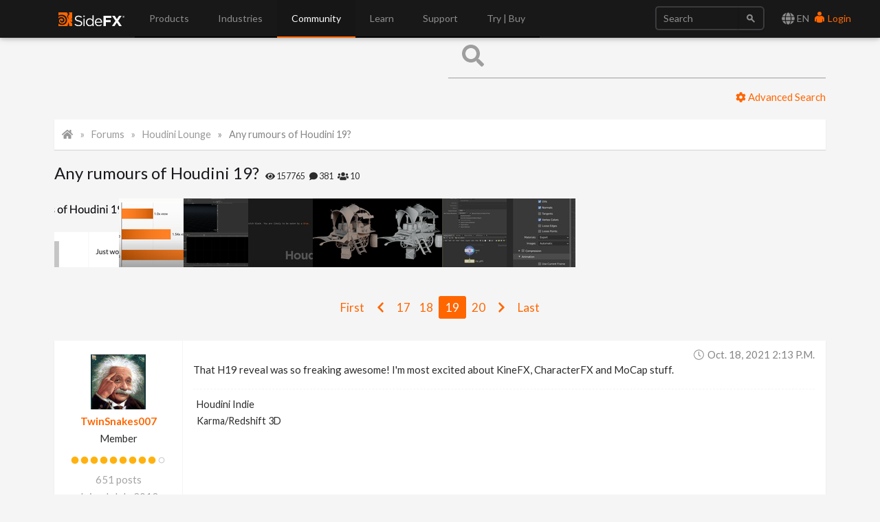

--- FILE ---
content_type: text/html; charset=utf-8
request_url: https://www.sidefx.com/forum/topic/79414/?page=19
body_size: 16432
content:

<!doctype html>
<html lang="en">


<head>

    
    <script nonce="dcdK7sOcgNkDzwiM1XGYQA==">(function(w,d,s,l,i){w[l]=w[l]||[];w[l].push({'gtm.start':
    new Date().getTime(),event:'gtm.js'});var f=d.getElementsByTagName(s)[0],
    j=d.createElement(s),dl=l!='dataLayer'?'&l='+l:'';j.async=true;j.src=
    'https://www.googletagmanager.com/gtm.js?id='+i+dl;var n=d.querySelector('[nonce]');
    n&&j.setAttribute('nonce',n.nonce||n.getAttribute('nonce'));f.parentNode.insertBefore(j,f);
    })(window,document,'script','dataLayer','GTM-5TNSHCK');</script>
    

<meta http-equiv="Content-type" content="text/html; charset=utf-8">
<meta http-equiv="X-UA-Compatible" content="IE=edge">
<meta name="viewport" content="width=device-width, initial-scale=1.0">
<meta name="keywords" content="">
<meta name="description" property="og:description" content="">
<meta name="google-site-verification" content="CpSfgl412XOtwVzYMOp3ZfFPcZ6B7tp2zVo-bFP5W34" />
<title>Any rumours of Houdini 19? | Forums | SideFX</title>
<meta property="og:image" content="https://static.sidefx.com/images/apple-touch-icon.png">
<link rel="icon" href="https://static.sidefx.com/images/favicon.svg" type="image/svg+xml">
<link rel="icon" href="https://static.sidefx.com/images/favicon.ico" type="image/x-icon">
<link rel="apple-touch-icon" sizes="180x180" href="https://static.sidefx.com/images/apple-touch-icon.png">
<link rel="icon" sizes="180x180" href="https://static.sidefx.com/images/apple-touch-icon.png">
<link rel="mask-icon" href="https://static.sidefx.com/images/safari-pinned-tab.svg" color="#ff6600">


<script src="https://static.sidefx.com/js/jquery-1.12.0.min.js"></script>

<link href="https://static.sidefx.com/bundles/common-ac613449ef0c9de68d0e.min.css" rel="stylesheet" />



<link rel="stylesheet" href="https://static.sidefx.com/cartridge/css/cartridge.css">




    
    <link type="text/css" rel="stylesheet" href="https://static.sidefx.com/djangobb_forum/css/pygments.css" />
    <link type="text/css" rel="stylesheet" href="https://static.sidefx.com/css/materialize.min.css" />

    

<link rel="stylesheet" type="text/css" href="https://static.sidefx.com/css/slick-slider.css"/>


<script src="https://static.sidefx.com/bundles/common-ac613449ef0c9de68d0e.min.js" ></script>


<script src="https://static.sidefx.com/js/bootstrap.min.js"></script>
<script src="https://static.sidefx.com/js/flat-ui-pro.min.js"></script>

  
  <script src="https://static.sidefx.com/js/vue.min.js"></script>
  

 <script src="https://static.sidefx.com/js/keyboard-acc.min.js"></script>


    

    <script type="text/javascript" nonce="dcdK7sOcgNkDzwiM1XGYQA==">
        var STATIC_URL = "https://static.sidefx.com/";
        var POST_PREVIEW_URL = "/forum/preview/";
    </script>
    

    
    <script type="text/javascript" nonce="dcdK7sOcgNkDzwiM1XGYQA==">
        var shiftWindow = function() { scrollBy(0, -75) };
        window.addEventListener("hashchange", shiftWindow);
        function load() { if (window.location.hash) shiftWindow(); }
    </script>

<script src="https://static.sidefx.com/js/slick.min.js"></script>


<!--[if lt IE 9]>
<script src="https://static.sidefx.com/js/html5shiv.js"></script>
<script src="https://static.sidefx.com/js/respond.min.js"></script>
<![endif]-->


    <link rel="alternate" type="application/atom+xml" href="/forum/feeds/posts/" title="Latest posts on forum" />
    <link rel="alternate" type="application/atom+xml" href="/forum/feeds/topics/" title="Latest topics on forum" />
    

</head>

<body id="forum-theme-default">


  
  <noscript><iframe src="https://www.googletagmanager.com/ns.html?id=GTM-5TNSHCK"
  height="0" width="0" style="display:none;visibility:hidden" title="Google Tag Manager"></iframe></noscript>
  


<nav class="navbar navbar-inverse navbar-fixed-top" aria-label="SideFX Menu">
    
    <noscript>
      <div class="offline-warning">
        <img alt="This website requires a browser with javascript activated. Please enable javascript before continuing." src="https://static.sidefx.com/images/noscript-warning.png" />
      </div>
    </noscript>

    
      
      <div id="sfx-login-dialog" class="collapse dialog dialog-default">
          
<div class="container">
  <form method="post" id="top-login-form" class="form-inline login-form" action="/login/?next=/forum/topic/79414/">
    <input type="hidden" name="csrfmiddlewaretoken" value="24HlNraTnyduTVAjHiWXW5ZbSbxqosfqoq3iH8xJ0XMPnRC5x47EUSyCX7KI30jR">
    <div class="form-group form-group">
      <input type="text" name="username" class="form-control login-field" id="sfx-login-username" placeholder="Username">
      <label class="login-field-icon fui-user" for="sfx-login-username"></label>
    </div>
    <div class="form-group form-group">
      <input type="password" name="password" class="form-control login-field" id="sfx-login-password" placeholder="Password" maxlength="4096">
      <label class="login-field-icon fui-lock" for="sfx-login-password"></label>
    </div>
    <input type="hidden" name="next" value="/forum/topic/79414/" />
    <input class="btn btn-primary-outline btn-wide" type="submit" value="Login" />
  </form>
  <div class="other">
    <small>
      <span >Forgot your password? &nbsp;&nbsp;<a href="/password/reset/">Click here</a></span> &nbsp;&nbsp;•&nbsp;&nbsp;
      <span >No account yet? &nbsp;&nbsp;<a href="/register/" class="register">Please Register</a></span> &nbsp;&nbsp;
      
        •&nbsp;&nbsp;
        <span >Or login using &nbsp;
            <a class="social-auth" href="/login/google-oauth2/?next=/forum/topic/79414/"><img src="https://static.sidefx.com/images/accounts/login/ico_google.svg"></a>
            <a class="social-auth" href="/login/live/?next=/forum/topic/79414/"><img src="https://static.sidefx.com/images/accounts/login/ico_microsoft.png"></a>
            <a class="social-auth" href="/login/yahoo-oauth2/?next=/forum/topic/79414/"><img src="https://static.sidefx.com/images/accounts/login/ico_yahoo.png"></a>
        </span>
      
    </small>
  </div>
</div>
      </div>
      <div id="sfx-login" class="navbar-text pull-right">
      <span id="language_selector" data-toggle="modal" data-target="#languageModal" tabindex="4"><i class="fa fa-lg fa-globe" aria-hidden="true"></i> EN</span>
        <a class="text" href="#sfx-login-dialog" data-toggle="collapse" tabindex="5"><i class="fui-user"></i> Login</a>
      </div>
      
      

    <button type="button" class="navbar-toggle pull-left collapsed" data-toggle="collapse" data-target="#js-bootstrap-collapse">
      <span class="sr-only">Toggle Navigation</span>
      <span class="icon-bar top-bar"></span>
      <span class="icon-bar middle-bar"></span>
      <span class="icon-bar bottom-bar"></span>
    </button>

    <div class="container">
    <div class="navbar-header">
      
      <a class="navbar-left" href="/" tabindex="1"><img src="https://static.sidefx.com/images/ui/sfx_logo.svg" alt="SideFX Homepage"></a>
      
    </div>

    <div class="navbar-collapse collapse" id="js-bootstrap-collapse">
      

<form class="navbar-form navbar-right" action="/search/" name="searchform" id="search" role="search">
<div class="form-group">
    <div class="input-group">
        <input class="form-control" name="q" id="navbar_search_input" type="search" placeholder="Search">
        <span class="input-group-btn">
            <button type="submit" class="btn"><span class="fui-search"></span></button>
        </span>
    </div>
</div>
</form>
      
        
<ul id="acc-menubar"class="nav navbar-nav" role="menubar"><li id="top_menu_143" class="dropdown" role="none"><a role="menuitem" tabindex="3" aria-haspopup="true" aria-expanded="false"
        
        class="dropdown-toggle disabled" data-toggle="dropdown"
        >
            Products
        </a><ul class="dropdown-menu" role="menubar"><li id="top_menu_3633" class="dropdown dropdown-hover" role="none"><a role="menuitem" tabindex="-1"
        
        class="sub_active" data-toggle="dropdown" aria-haspopup="true" aria-expanded="false"
        >What&#x27;s New in H21</a><ul class="submenu" role="menu"><li id="top_menu_3633" role="none"><a role="menuitem" href="/products/whats-new-in-h21/" tabindex="-1" aria-haspopup="true" aria-expanded="false">
        Overview
    </a><li id="top_menu_3636"><a role="menuitem" href="/products/whats-new-in-h21/animation/">Animation</a></li><li id="top_menu_3637"><a role="menuitem" href="/products/whats-new-in-h21/rigging/">Rigging</a></li><li id="top_menu_3642"><a role="menuitem" href="/products/whats-new-in-h21/cfx/">CFX</a></li><li id="top_menu_3638"><a role="menuitem" href="/products/whats-new-in-h21/vfx/">VFX</a></li><li id="top_menu_3639"><a role="menuitem" href="/products/whats-new-in-h21/lookdev/">Lookdev</a></li><li id="top_menu_3640"><a role="menuitem" href="/products/whats-new-in-h21/copernicus/">Copernicus</a></li><li id="top_menu_3641"><a role="menuitem" href="/products/whats-new-in-h21/terrain-modeling/">Terrain &amp; Modeling</a></li></ul></li><li id="top_menu_3576" class="dropdown dropdown-hover" role="none"><a role="menuitem" tabindex="-1"
        
        class="sub_active" data-toggle="dropdown" aria-haspopup="true" aria-expanded="false"
        >Houdini</a><ul class="submenu" role="menu"><li id="top_menu_3576" role="none"><a role="menuitem" href="/products/houdini/" tabindex="-1" aria-haspopup="true" aria-expanded="false">
        Overview
    </a><li id="top_menu_3577"><a role="menuitem" href="/products/houdini/vfx/">VFX</a></li><li id="top_menu_3578"><a role="menuitem" href="/products/houdini/world-building/">World Building</a></li><li id="top_menu_3579"><a role="menuitem" href="/products/houdini/lookdev/">Lookdev</a></li><li id="top_menu_3580"><a role="menuitem" href="/products/houdini/characters/">Characters</a></li><li id="top_menu_3581"><a role="menuitem" href="/products/houdini/modeling/">Modeling</a></li><li id="top_menu_3582"><a role="menuitem" href="/products/houdini/pipeline-ai/">Pipeline &amp; AI</a></li></ul></li><li id="top_menu_1884" class="dropdown dropdown-hover" role="none"><a role="menuitem" tabindex="-1"
        
        class="sub_active" data-toggle="dropdown" aria-haspopup="true" aria-expanded="false"
        >Houdini Engine</a><ul class="submenu" role="menu"><li id="top_menu_1884" role="none"><a role="menuitem" href="/products/houdini-engine/" tabindex="-1" aria-haspopup="true" aria-expanded="false">
        Overview
    </a><li id="top_menu_1886"><a role="menuitem" href="/products/houdini-engine/plug-ins/">Engine Plug-Ins</a></li><li id="top_menu_1887"><a role="menuitem" href="/products/houdini-engine/batch/">Batch</a></li></ul></li><li id="top_menu_3481" class="dropdown dropdown-hover" role="none"><a role="menuitem" tabindex="-1"
        
        class="sub_active" data-toggle="dropdown" aria-haspopup="true" aria-expanded="false"
        >Karma Renderer</a><ul class="submenu" role="menu"><li id="top_menu_3481" role="none"><a role="menuitem" href="/products/karma/" tabindex="-1" aria-haspopup="true" aria-expanded="false">
        Overview
    </a><li id="top_menu_3509"><a role="menuitem" href="/products/karma/compare-karma/">Compare</a></li></ul></li><li id="top_menu_3465" class="dropdown dropdown-hover" role="none"><a role="menuitem" tabindex="-1"
        
        href="/products/compare/" role="menuitem"
        >Compare</a></li><li id="top_menu_3612" class="dropdown dropdown-hover" role="none"><a role="menuitem" tabindex="-1"
        
        href="/products/sidefx-labs/" role="menuitem"
        >SideFX Labs</a></li><li id="top_menu_3124" class="dropdown dropdown-hover" role="none"><a role="menuitem" tabindex="-1"
        
        href="/products/partners/" role="menuitem"
        >Partners</a></li></ul></li><li id="top_menu_1186" class="dropdown" role="none"><a role="menuitem" tabindex="3" aria-haspopup="true" aria-expanded="false"
        
        class="dropdown-toggle disabled" data-toggle="dropdown"
        >
            Industries
        </a><ul class="dropdown-menu" role="menubar"><li id="top_menu_1839" class="dropdown dropdown-hover" role="none"><a role="menuitem" tabindex="-1"
        
        href="/industries/filmtv/" role="menuitem"
        >Film &amp; TV</a></li><li id="top_menu_1853" class="dropdown dropdown-hover" role="none"><a role="menuitem" tabindex="-1"
        
        href="/industries/games/" role="menuitem"
        >Game Development</a></li><li id="top_menu_1854" class="dropdown dropdown-hover" role="none"><a role="menuitem" tabindex="-1"
        
        href="/industries/motion-graphics/" role="menuitem"
        >Motion Graphics</a></li><li id="top_menu_1855" class="dropdown dropdown-hover" role="none"><a role="menuitem" tabindex="-1"
        
        href="/industries/virtual-reality/" role="menuitem"
        >Virtual Reality</a></li><li id="top_menu_3563" class="dropdown dropdown-hover" role="none"><a role="menuitem" tabindex="-1"
        
        href="/industries/synthetic-data/" role="menuitem"
        >Synthetic Data for AI/ML</a></li></ul></li><li id="top_menu_2" class="dropdown" role="none"><a role="menuitem" tabindex="3" aria-haspopup="true" aria-expanded="false"
        
        class="dropdown-toggle disabled" data-toggle="dropdown"
        >
            Community
        </a><ul class="dropdown-menu" role="menubar"><li id="top_menu_1008" class="dropdown dropdown-hover" role="none"><a role="menuitem" tabindex="-1"
        
        href="/forum/" role="menuitem"
        >Forum</a></li><li id="top_menu_1018" class="dropdown dropdown-hover" role="none"><a role="menuitem" tabindex="-1"
        
        class="sub_active" data-toggle="dropdown" aria-haspopup="true" aria-expanded="false"
        >News Feed</a><ul class="submenu" role="menu"><li id="top_menu_1018" role="none"><a role="menuitem" href="/community/" tabindex="-1" aria-haspopup="true" aria-expanded="false">
        Overview
    </a><li id="top_menu_1377"><a role="menuitem" href="/community/section/stories/">Project Profiles</a></li><li id="top_menu_2652"><a role="menuitem" href="/community/section/event/">Houdini HIVE Events</a></li><li id="top_menu_3106"><a role="menuitem" href="/community/section/contest/">Contests &amp; Jams</a></li></ul></li><li id="top_menu_1007" class="dropdown dropdown-hover" role="none"><a role="menuitem" tabindex="-1"
        
        href="/gallery/" role="menuitem"
        >Gallery</a></li><li id="top_menu_1233" class="dropdown dropdown-hover" role="none"><a role="menuitem" tabindex="-1"
        
        href="/events/calendar/" role="menuitem"
        >Event Calendar</a></li><li id="top_menu_1314" class="dropdown dropdown-hover" role="none"><a role="menuitem" tabindex="-1"
        
        href="/user-groups/" role="menuitem"
        >User Groups</a></li><li id="top_menu_3456" class="dropdown dropdown-hover" role="none"><a role="menuitem" tabindex="-1"
        
        href="/profile/directory/" role="menuitem"
        >Artist Directory</a></li><li id="top_menu_3575" class="dropdown dropdown-hover" role="none"><a role="menuitem" tabindex="-1"
        
        href="https://sidefxhoudini.myshopify.com/" role="menuitem"
        >Houdini Merch Store</a></li></ul></li><li id="top_menu_231" class="dropdown" role="none"><a role="menuitem" tabindex="3" aria-haspopup="true" aria-expanded="false"
        
        class="dropdown-toggle disabled" data-toggle="dropdown"
        >
            Learn
        </a><ul class="dropdown-menu" role="menubar"><li id="top_menu_3441" class="dropdown dropdown-hover" role="none"><a role="menuitem" tabindex="-1"
        
        href="/learn-main-menu/start-here/" role="menuitem"
        >Start Here</a></li><li id="top_menu_1037" class="dropdown dropdown-hover" role="none"><a role="menuitem" tabindex="-1"
        
        href="/tutorials/" role="menuitem"
        >Tutorial Library</a></li><li id="top_menu_1817" class="dropdown dropdown-hover" role="none"><a role="menuitem" tabindex="-1"
        
        href="/learn/" role="menuitem"
        >Learning Paths</a></li><li id="top_menu_2450" class="dropdown dropdown-hover" role="none"><a role="menuitem" tabindex="-1"
        
        href="/contentlibrary/" role="menuitem"
        >Content Library</a></li><li id="top_menu_1375" class="dropdown dropdown-hover" role="none"><a role="menuitem" tabindex="-1"
        
        href="/learn/talks/" role="menuitem"
        >Talks &amp; Webinars</a></li><li id="top_menu_3407" class="dropdown dropdown-hover" role="none"><a role="menuitem" tabindex="-1"
        
        href="/learn/mylearning/" role="menuitem"
        >My Learning</a></li><li id="top_menu_3392" class="dropdown dropdown-hover" role="none"><a role="menuitem" tabindex="-1"
        
        href="/learn-main-menu/tech-demos/" role="menuitem"
        >Tech Demos</a></li><li id="top_menu_2102" class="dropdown dropdown-hover" role="none"><a role="menuitem" tabindex="-1"
        
        class="sub_active" data-toggle="dropdown" aria-haspopup="true" aria-expanded="false"
        >Education Programs</a><ul class="submenu" role="menu"><li id="top_menu_2102" role="none"><a role="menuitem" href="/education/education-programs/" tabindex="-1" aria-haspopup="true" aria-expanded="false">
        Overview
    </a><li id="top_menu_2104"><a role="menuitem" href="/education/education-programs/students/">Students</a></li><li id="top_menu_2105"><a role="menuitem" href="/education/education-programs/instructors/">Instructors</a></li><li id="top_menu_2106"><a role="menuitem" href="/education/education-programs/administrators/">Administrators</a></li><li id="top_menu_3554"><a role="menuitem" href="/schools/">List of Schools</a></li><li id="top_menu_3537"><a role="menuitem" href="/education/education-programs/resources/">Resources</a></li></ul></li></ul></li><li id="top_menu_118" class="dropdown" role="none"><a role="menuitem" tabindex="3" aria-haspopup="true" aria-expanded="false"
        
        class="dropdown-toggle disabled" data-toggle="dropdown"
        >
            Support
        </a><ul class="dropdown-menu" role="menubar"><li id="top_menu_3553" class="dropdown dropdown-hover" role="none"><a role="menuitem" tabindex="-1"
        
        href="/support-programs/" role="menuitem"
        >Customer Support</a></li><li id="top_menu_3569" class="dropdown dropdown-hover" role="none"><a role="menuitem" tabindex="-1"
        
        class="sub_active" data-toggle="dropdown" aria-haspopup="true" aria-expanded="false"
        >Licensing</a><ul class="submenu" role="menu"><li id="top_menu_3569" role="none"><a role="menuitem" href="/Support/licensing/" tabindex="-1" aria-haspopup="true" aria-expanded="false">
        Overview
    </a><li id="top_menu_3573"><a role="menuitem" href="/Support/licensing/commercial/">Commercial</a></li><li id="top_menu_3572"><a role="menuitem" href="/Support/licensing/indie/">Indie</a></li><li id="top_menu_3574"><a role="menuitem" href="/Support/licensing/education/">Education</a></li></ul></li><li id="top_menu_1004" class="dropdown dropdown-hover" role="none"><a role="menuitem" tabindex="-1"
        
        href="/faq/" role="menuitem"
        >Help Desk | FAQ</a></li><li id="top_menu_3654" class="dropdown dropdown-hover" role="none"><a role="menuitem" tabindex="-1"
        
        href="/Support/system-requirements/" role="menuitem"
        >H21 System Requirements</a></li><li id="top_menu_1006" class="dropdown dropdown-hover" role="none"><a role="menuitem" tabindex="-1"
        
        href="/docs/" role="menuitem"
        >Documentation</a></li><li id="top_menu_1005" class="dropdown dropdown-hover" role="none"><a role="menuitem" tabindex="-1"
        
        href="/changelog/" role="menuitem"
        >Changelog / Journal</a></li><li id="top_menu_491" class="dropdown dropdown-hover" role="none"><a role="menuitem" tabindex="-1"
        
        href="/bugs/submit/" role="menuitem"
        >Report a Bug/RFE</a></li></ul></li><li id="top_menu_168" class="dropdown" role="none"><a role="menuitem" tabindex="3" aria-haspopup="true" aria-expanded="false"
        
        class="dropdown-toggle disabled" data-toggle="dropdown"
        >
            Try | Buy
        </a><ul class="dropdown-menu" role="menubar"><li id="top_menu_3551" class="dropdown dropdown-hover" role="none"><a role="menuitem" tabindex="-1"
        
        href="/get/try-houdini/" role="menuitem"
        >Try</a></li><li id="top_menu_557" class="dropdown dropdown-hover" role="none"><a role="menuitem" tabindex="-1"
        
        href="/buy/" role="menuitem"
        >Buy</a></li><li id="top_menu_3352" class="dropdown dropdown-hover" role="none"><a role="menuitem" tabindex="-1"
        
        href="/download/" role="menuitem"
        >Download</a></li><li id="top_menu_1638" class="dropdown dropdown-hover" role="none"><a role="menuitem" tabindex="-1"
        
        href="/contact/" role="menuitem"
        >Contact Info</a></li></ul></li></ul>
      
    </div>

    </div>
</nav>





<div id="flex-main-content" class="">
 
    
      <div class="banner-pusher">&nbsp;</div>
    
    <div class="container">

        

        

    </div>

    <div class="container main-container">
        
    <a class="btn-floating ui-btn-top-hide"><i class="fa fa-chevron-up" aria-hidden="true"></i></a>

    

    <main id="content-main-wrapper">
      <div class="">
        <div id="content-main-inner" class="row">
          <div id="content-main" class="col s12 m12 l12 forum forum-posts">
            
                <div class="row">

                    <form id="general_search" class="col s12 m12 l6 offset-l6" action="/forum/search" method="get">

                        <input type="hidden" name="action" value="search">
                        <input type="hidden" name="search_in" value="all">
                        <input type="hidden" name="sort_by" value="0">
                        <input type="hidden" name="sort_dir" value="DESC">
                        <input type="hidden" name="forum" value="0">
                        <input type="hidden" name="show_as" value="topics">
                            
                            <div class="input-field top-search-bar">
                                <input id="id_keywords" name="keywords" type="text" class="validate"></input>
                                <a class="secondary-content" href="/forum/search" ><i class="fas fa-cog"></i> Advanced Search</a>                                
                                <label for="id_keywords"><i class="fa fa-search prefix"></i>&nbsp;</label>
                            </div>
                            

                    </form>
                </div>
            
            
    <div class="content-container no-padding">
        <div class="breadcrumbs count-4">
            <a href="/"><i class="fa fa-fw fa-home"></i></a>
            <a href="/forum/">Forums</a>
            <a href="/forum/3/">Houdini Lounge</a>
            <a href="/forum/topic/79414/">Any rumours of Houdini 19?</a>
        </div>
    </div>


            
            
            

    
    
    <div class="forum-head">
        <h3 class="forum-head-title">
            Any rumours of Houdini 19?
        </h3>
        <span class="small">&nbsp;&nbsp;
            <i class="fa fa-eye" title="Views"></i> 157765 &nbsp;
            <i class="fa fa-comment" title="Replies"></i> 381 &nbsp;
            <i class="fa fa-users" title="Subscribers"></i> 10
        </span>
        
    </div>

	

    
    
    <div class="topic_slider">
        
        <div>
            <a href="/forum/post/341406/">
            
                <img data-lazy="https://media.sidefx.com/cache/85/d0/85d09ecd0f9feb2fd1c3b26ad2a9b9eb.png"/>
            
            </a>
        </div>
        
        <div>
            <a href="/forum/post/347238/">
            
                <img data-lazy="https://media.sidefx.com/cache/18/1c/181c5112aef232be1c616fd52531e83d.png"/>
            
            </a>
        </div>
        
        <div>
            <a href="/forum/post/349123/">
            
                <img data-lazy="https://media.sidefx.com/cache/7d/11/7d11a387454630201fb30a9c289a7f1f.png"/>
            
            </a>
        </div>
        
        <div>
            <a href="/forum/post/349304/">
            
                <img data-lazy="https://media.sidefx.com/cache/26/8b/268bf157d0a60d1eba45ea66b560478b.jpg"/>
            
            </a>
        </div>
        
        <div>
            <a href="/forum/post/349541/">
            
                <img data-lazy="https://media.sidefx.com/cache/48/d3/48d380535770d5516a12ed5eae5ed466.png"/>
            
            </a>
        </div>
        
        <div>
            <a href="/forum/post/349541/">
            
                <img data-lazy="https://media.sidefx.com/cache/8d/06/8d06503887bb1f218220eb220596315a.png"/>
            
            </a>
        </div>
        
        <div>
            <a href="/forum/post/349612/">
            
                <img data-lazy="https://media.sidefx.com/cache/10/aa/10aa569cbe66646145dd52a23413b8e0.jpg"/>
            
            </a>
        </div>
        
        <div>
            <a href="/forum/post/349612/">
            
                <img data-lazy="https://media.sidefx.com/cache/06/a4/06a452e2fbb3b8f382c142fbd9e5abc4.jpg"/>
            
            </a>
        </div>
        
    </div>
    
    

    





<div class="text-center">
    <ul class="pagination-plain">

    <li class="page-end">
        <a href="?page=1">First</a>
    </li>

    <li >
        <a href="?page=18">
            <i class="fa fa-fw fa-chevron-left"></i>
        </a>
    </li>
    
    <li>
        <a href="?page=17">17</a>
    </li>
    
    <li>
        <a href="?page=18">18</a>
    </li>
    
    <li class="active">
        <a href="?page=19">19</a>
    </li>
    
    <li>
        <a href="?page=20">20</a>
    </li>
    
    <li >
        <a href="?page=20"><i class="fa fa-fw fa-chevron-right"></i></a>
    </li>

    <li class="page-end">
        <a href="?page=20">Last</a>
    </li>

    

    </ul>
</div>


	
        <div class="content-container forum-post no-padding" id="post-349811">
            <div class="row row-no-marg">
                <div class="col s12 m3 l2 forum-user">
                	<dl>
						<dt class="forum-user-avatar">
                            <a href="/profile/TwinSnakes007/">   
                                
                                <img src="https://media.sidefx.com/accounts/avatars/64301/resized/80/80/Einstein_Think.png" alt="User Avatar" />
                                
                            </a>
                        </dt>
	                	<dt class="forum-user-link"><a href="/profile/TwinSnakes007/" class="forum-username">TwinSnakes007</a></dt>
                        
							<dd class="forum-user-text">Member</dd>
						
						
							<dd class="forum-user-authority"><img src="https://static.sidefx.com/djangobb_forum/img/authority/vote9.png" alt="" /></dd>
						
                        
						
	                    <dd class="forum-user-posts"><span>651 posts</span></dd>
                        <dd class="forum-user-posts"><span>Joined: July 2013</span></dd>
						
						
	                    	<dd class="forum-user-status online">Online</dd>
	                	
	                </dl>
                </div>
                <div class="col s12 m9 l10 forum-post-container">
                    <div class="forum-post-date"><i class="fal fa-fw fa-clock"></i>&nbsp;<time datetime="2021-10-18T14:13:37-04:00">Oct. 18, 2021 2:13 p.m.</time></div>
                    <div class="forum-post-body restyle-lists">
                        That H19 reveal was so freaking awesome!  I&#39;m most excited about KineFX, CharacterFX and MoCap stuff.
                    </div>
					
                    
                        
                    
					
						
							<div class="forum-post-signature restyle-lists">
								Houdini Indie<br>Karma/Redshift 3D
							</div>
						
					
                    <div class="forum-post-footer">
                        <div class="forum-post-reactions">
                        
                        
                        
                        
                        </div>
                        <div class="forum-post-action">
                        	
                            
                                <a href="/forum/misc/?action=report&amp;post_id=349811" class="btn-flat forum-btn-report"><i class="fa fa-fw fa-sm fa-exclamation"></i><span class="hide-on-small-only">&nbsp;Report</span></a>
                            
                            
                            
                            
                        </div>
                    </div>
                    <a href="#post-349811" class="forum-post-link" data-tooltip="Link to this post"><i class="fa fa-link"></i></a>

                </div>
            </div>
        </div>
	
        <div class="content-container forum-post no-padding" id="post-349815">
            <div class="row row-no-marg">
                <div class="col s12 m3 l2 forum-user">
                	<dl>
						<dt class="forum-user-avatar">
                            <a href="/profile/BrianHanke/">   
                                
					<img src="https://media.sidefx.com/accounts/avatars/261644/resized/80/80/Portrait.png" width="80" height="80" alt="User Avatar" />

                    
                            </a>
                        </dt>
	                	<dt class="forum-user-link"><a href="/profile/BrianHanke/" class="forum-username">BrianHanke</a></dt>
                        
							<dd class="forum-user-text">Member</dd>
						
						
							<dd class="forum-user-authority"><img src="https://static.sidefx.com/djangobb_forum/img/authority/vote8.png" alt="" /></dd>
						
                        
						
	                    <dd class="forum-user-posts"><span>455 posts</span></dd>
                        <dd class="forum-user-posts"><span>Joined: April 2018</span></dd>
						
						
	                    	<dd class="forum-user-status online">Online</dd>
	                	
	                </dl>
                </div>
                <div class="col s12 m9 l10 forum-post-container">
                    <div class="forum-post-date"><i class="fal fa-fw fa-clock"></i>&nbsp;<time datetime="2021-10-18T14:29:27-04:00">Oct. 18, 2021 2:29 p.m.</time></div>
                    <div class="forum-post-body restyle-lists">
                        <blockquote><em>Daryl Dunlap</em><br/>That H19 reveal was so freaking awesome!  I&#39;m most excited about KineFX, CharacterFX and MoCap stuff.</blockquote><br/>Grooming and Karma for me! The grooming updates look incredible.
                    </div>
					
                    
                        
                    
					
						
							<div class="forum-post-signature restyle-lists">
								Subscribe to my Patreon for the best CG tips, tricks and tutorials! <a href="https://patreon.com/bhgc" rel="nofollow noopener">https://patreon.com/bhgc</a> [<a href="http://patreon.com" rel="nofollow noopener">patreon.com</a>]<br><br>Twitter: <a href="https://twitter.com/brianhanke" rel="nofollow noopener">https://twitter.com/brianhanke</a> [<a href="http://twitter.com" rel="nofollow noopener">twitter.com</a>]<br>Behance: <a href="https://www.behance.net/brianhanke/projects" rel="nofollow noopener">https://www.behance.net/brianhanke/projects</a> [<a href="http://www.behance.net" rel="nofollow noopener">www.behance.net</a>]
							</div>
						
					
                    <div class="forum-post-footer">
                        <div class="forum-post-reactions">
                        
                        
                        
                        
                        </div>
                        <div class="forum-post-action">
                        	
                            
                                <a href="/forum/misc/?action=report&amp;post_id=349815" class="btn-flat forum-btn-report"><i class="fa fa-fw fa-sm fa-exclamation"></i><span class="hide-on-small-only">&nbsp;Report</span></a>
                            
                            
                            
                            
                        </div>
                    </div>
                    <a href="#post-349815" class="forum-post-link" data-tooltip="Link to this post"><i class="fa fa-link"></i></a>

                </div>
            </div>
        </div>
	
        <div class="content-container forum-post no-padding" id="post-349816">
            <div class="row row-no-marg">
                <div class="col s12 m3 l2 forum-user">
                	<dl>
						<dt class="forum-user-avatar">
                            <a href="/profile/Sygnum/">   
                                
                                <img src="https://www.gravatar.com/avatar/0f587c015d70ab944b8fbd94599b761f/?s=80&amp;d=mp" alt="User Avatar" />
                                
                            </a>
                        </dt>
	                	<dt class="forum-user-link"><a href="/profile/Sygnum/" class="forum-username">Sygnum</a></dt>
                        
							<dd class="forum-user-text">Member</dd>
						
						
							<dd class="forum-user-authority"><img src="https://static.sidefx.com/djangobb_forum/img/authority/vote5.png" alt="" /></dd>
						
                        
						
	                    <dd class="forum-user-posts"><span>121 posts</span></dd>
                        <dd class="forum-user-posts"><span>Joined: Aug. 2015</span></dd>
						
						
	                    	<dd class="forum-user-status offline">Offline</dd>
	                    
	                </dl>
                </div>
                <div class="col s12 m9 l10 forum-post-container">
                    <div class="forum-post-date"><i class="fal fa-fw fa-clock"></i>&nbsp;<time datetime="2021-10-18T14:31:45-04:00">Oct. 18, 2021 2:31 p.m.</time></div>
                    <div class="forum-post-body restyle-lists">
                        Karma CPU/XPU and...most of the other stuff here!! :-D
                    </div>
					
                    
                        
                    
					
						
					
                    <div class="forum-post-footer">
                        <div class="forum-post-reactions">
                        
                        
                        
                        
                        </div>
                        <div class="forum-post-action">
                        	
                            
                                <a href="/forum/misc/?action=report&amp;post_id=349816" class="btn-flat forum-btn-report"><i class="fa fa-fw fa-sm fa-exclamation"></i><span class="hide-on-small-only">&nbsp;Report</span></a>
                            
                            
                            
                            
                        </div>
                    </div>
                    <a href="#post-349816" class="forum-post-link" data-tooltip="Link to this post"><i class="fa fa-link"></i></a>

                </div>
            </div>
        </div>
	
        <div class="content-container forum-post no-padding" id="post-349817">
            <div class="row row-no-marg">
                <div class="col s12 m3 l2 forum-user">
                	<dl>
						<dt class="forum-user-avatar">
                            <a href="/profile/PolyMarvels/">   
                                
                                <img src="https://media.sidefx.com/accounts/avatars/296139/resized/80/80/f28c0d8517c111d47243dc22a8bb6204.png" alt="User Avatar" />
                                
                            </a>
                        </dt>
	                	<dt class="forum-user-link"><a href="/profile/PolyMarvels/" class="forum-username">PolyMarvels</a></dt>
                        
							<dd class="forum-user-text">Member</dd>
						
						
							<dd class="forum-user-authority"><img src="https://static.sidefx.com/djangobb_forum/img/authority/vote9.png" alt="" /></dd>
						
                        
						
	                    <dd class="forum-user-posts"><span>916 posts</span></dd>
                        <dd class="forum-user-posts"><span>Joined: Sept. 2018</span></dd>
						
						
	                    	<dd class="forum-user-status offline">Offline</dd>
	                    
	                </dl>
                </div>
                <div class="col s12 m9 l10 forum-post-container">
                    <div class="forum-post-date"><i class="fal fa-fw fa-clock"></i>&nbsp;<time datetime="2021-10-18T14:42:11-04:00">Oct. 18, 2021 2:42 p.m.</time></div>
                    <div class="forum-post-body restyle-lists">
                        That was insane…only downside is that we need to wait 10 more days to get our hands on it. XD
                    </div>
					
                    
                        
                    
					
						
							<div class="forum-post-signature restyle-lists">
								QA Specialist at Greyscalegorilla |PolyMarvels YT:  <a href="https://www.youtube.com/channel/UCqXuTLiaL-jqvn3LK1XlwHg" rel="nofollow noopener">https://www.youtube.com/channel/UCqXuTLiaL-jqvn3LK1XlwHg</a> [<a href="http://www.youtube.com" rel="nofollow noopener">www.youtube.com</a>] | Instagram: <a href="https://www.instagram.com/polymarvels/?hl=en" rel="nofollow noopener">https://www.instagram.com/polymarvels/?hl=en</a> [<a href="http://www.instagram.com" rel="nofollow noopener">www.instagram.com</a>]
							</div>
						
					
                    <div class="forum-post-footer">
                        <div class="forum-post-reactions">
                        
                        
                        
                        
                        </div>
                        <div class="forum-post-action">
                        	
                            
                                <a href="/forum/misc/?action=report&amp;post_id=349817" class="btn-flat forum-btn-report"><i class="fa fa-fw fa-sm fa-exclamation"></i><span class="hide-on-small-only">&nbsp;Report</span></a>
                            
                            
                            
                            
                        </div>
                    </div>
                    <a href="#post-349817" class="forum-post-link" data-tooltip="Link to this post"><i class="fa fa-link"></i></a>

                </div>
            </div>
        </div>
	
        <div class="content-container forum-post no-padding" id="post-349818">
            <div class="row row-no-marg">
                <div class="col s12 m3 l2 forum-user">
                	<dl>
						<dt class="forum-user-avatar">
                            <a href="/profile/TwinSnakes007/">   
                                
                                <img src="https://media.sidefx.com/accounts/avatars/64301/resized/80/80/Einstein_Think.png" alt="User Avatar" />
                                
                            </a>
                        </dt>
	                	<dt class="forum-user-link"><a href="/profile/TwinSnakes007/" class="forum-username">TwinSnakes007</a></dt>
                        
							<dd class="forum-user-text">Member</dd>
						
						
							<dd class="forum-user-authority"><img src="https://static.sidefx.com/djangobb_forum/img/authority/vote9.png" alt="" /></dd>
						
                        
						
	                    <dd class="forum-user-posts"><span>651 posts</span></dd>
                        <dd class="forum-user-posts"><span>Joined: July 2013</span></dd>
						
						
	                    	<dd class="forum-user-status online">Online</dd>
	                	
	                </dl>
                </div>
                <div class="col s12 m9 l10 forum-post-container">
                    <div class="forum-post-date"><i class="fal fa-fw fa-clock"></i>&nbsp;<time datetime="2021-10-18T15:22:00-04:00">Oct. 18, 2021 3:22 p.m.</time></div>
                    <div class="forum-post-body restyle-lists">
                        Well, with the Arnold 7 launch, it reminded me, that Houdini only has partial NanoVDB support, I wondered if SideFX improved NanoVDB support in H19?
                    </div>
					
                    
                        
                    
					
						
							<div class="forum-post-signature restyle-lists">
								Houdini Indie<br>Karma/Redshift 3D
							</div>
						
					
                    <div class="forum-post-footer">
                        <div class="forum-post-reactions">
                        
                        
                        
                        
                        </div>
                        <div class="forum-post-action">
                        	
                            
                                <a href="/forum/misc/?action=report&amp;post_id=349818" class="btn-flat forum-btn-report"><i class="fa fa-fw fa-sm fa-exclamation"></i><span class="hide-on-small-only">&nbsp;Report</span></a>
                            
                            
                            
                            
                        </div>
                    </div>
                    <a href="#post-349818" class="forum-post-link" data-tooltip="Link to this post"><i class="fa fa-link"></i></a>

                </div>
            </div>
        </div>
	
        <div class="content-container forum-post no-padding" id="post-349826">
            <div class="row row-no-marg">
                <div class="col s12 m3 l2 forum-user">
                	<dl>
						<dt class="forum-user-avatar">
                            <a href="/profile/Igor%20Kochergin/">   
                                
                                <img src="https://media.sidefx.com/accounts/avatars/58487/resized/80/80/1257697115554f112270adc.png" alt="User Avatar" />
                                
                            </a>
                        </dt>
	                	<dt class="forum-user-link"><a href="/profile/Igor%20Kochergin/" class="forum-username">Igor Kochergin</a></dt>
                        
							<dd class="forum-user-text">Member</dd>
						
						
							<dd class="forum-user-authority"><img src="https://static.sidefx.com/djangobb_forum/img/authority/vote0.png" alt="" /></dd>
						
                        
						
	                    <dd class="forum-user-posts"><span>5 posts</span></dd>
                        <dd class="forum-user-posts"><span>Joined: March 2012</span></dd>
						
						
	                    	<dd class="forum-user-status offline">Offline</dd>
	                    
	                </dl>
                </div>
                <div class="col s12 m9 l10 forum-post-container">
                    <div class="forum-post-date"><i class="fal fa-fw fa-clock"></i>&nbsp;<time datetime="2021-10-18T19:47:02-04:00">Oct. 18, 2021 7:47 p.m.</time></div>
                    <div class="forum-post-body restyle-lists">
                        Well, how do you like it?  apparently in such a dead end side fx never points (I&#39;m very sad ... and you?<br/>(((
                    </div>
					
                    
                        
                    
					
						
					
                    <div class="forum-post-footer">
                        <div class="forum-post-reactions">
                        
                        
                        
                        
                        </div>
                        <div class="forum-post-action">
                        	
                            
                                <a href="/forum/misc/?action=report&amp;post_id=349826" class="btn-flat forum-btn-report"><i class="fa fa-fw fa-sm fa-exclamation"></i><span class="hide-on-small-only">&nbsp;Report</span></a>
                            
                            
                            
                            
                        </div>
                    </div>
                    <a href="#post-349826" class="forum-post-link" data-tooltip="Link to this post"><i class="fa fa-link"></i></a>

                </div>
            </div>
        </div>
	
        <div class="content-container forum-post no-padding" id="post-349837">
            <div class="row row-no-marg">
                <div class="col s12 m3 l2 forum-user">
                	<dl>
						<dt class="forum-user-avatar">
                            <a href="/profile/Sygnum/">   
                                
                                <img src="https://www.gravatar.com/avatar/0f587c015d70ab944b8fbd94599b761f/?s=80&amp;d=mp" alt="User Avatar" />
                                
                            </a>
                        </dt>
	                	<dt class="forum-user-link"><a href="/profile/Sygnum/" class="forum-username">Sygnum</a></dt>
                        
							<dd class="forum-user-text">Member</dd>
						
						
							<dd class="forum-user-authority"><img src="https://static.sidefx.com/djangobb_forum/img/authority/vote5.png" alt="" /></dd>
						
                        
						
	                    <dd class="forum-user-posts"><span>121 posts</span></dd>
                        <dd class="forum-user-posts"><span>Joined: Aug. 2015</span></dd>
						
						
	                    	<dd class="forum-user-status offline">Offline</dd>
	                    
	                </dl>
                </div>
                <div class="col s12 m9 l10 forum-post-container">
                    <div class="forum-post-date"><i class="fal fa-fw fa-clock"></i>&nbsp;<time datetime="2021-10-19T02:56:56-04:00">Oct. 19, 2021 2:56 a.m.</time></div>
                    <div class="forum-post-body restyle-lists">
                        <blockquote><em>Igor Kochergin</em><br/>Well, how do you like it?  apparently in such a dead end side fx never points (I&#39;m very sad ... and you?<br/>(((</blockquote><br/>What?!?!
                    </div>
					
                    
                        
                    
					
						
					
                    <div class="forum-post-footer">
                        <div class="forum-post-reactions">
                        
                        
                            
                            <button data-post="349837" data-emoji="thumbs-up" class="chip thumbs-up " data-tooltip="GCharb reacted with thumbs-up emoji"><span class="emoji emoji-thumbs-up"></span><span class="value">1</span></button>
                            
                        
                        
                        
                        </div>
                        <div class="forum-post-action">
                        	
                            
                                <a href="/forum/misc/?action=report&amp;post_id=349837" class="btn-flat forum-btn-report"><i class="fa fa-fw fa-sm fa-exclamation"></i><span class="hide-on-small-only">&nbsp;Report</span></a>
                            
                            
                            
                            
                        </div>
                    </div>
                    <a href="#post-349837" class="forum-post-link" data-tooltip="Link to this post"><i class="fa fa-link"></i></a>

                </div>
            </div>
        </div>
	
        <div class="content-container forum-post no-padding" id="post-349901">
            <div class="row row-no-marg">
                <div class="col s12 m3 l2 forum-user">
                	<dl>
						<dt class="forum-user-avatar">
                            <a href="/profile/Airlawn/">   
                                
                                <img src="https://media.sidefx.com/accounts/avatars/77266/resized/80/80/8vvD.png" alt="User Avatar" />
                                
                            </a>
                        </dt>
	                	<dt class="forum-user-link"><a href="/profile/Airlawn/" class="forum-username">Airlawn</a></dt>
                        
							<dd class="forum-user-text">Member</dd>
						
						
							<dd class="forum-user-authority"><img src="https://static.sidefx.com/djangobb_forum/img/authority/vote0.png" alt="" /></dd>
						
                        
						
	                    <dd class="forum-user-posts"><span>9 posts</span></dd>
                        <dd class="forum-user-posts"><span>Joined: Dec. 2013</span></dd>
						
						
	                    	<dd class="forum-user-status offline">Offline</dd>
	                    
	                </dl>
                </div>
                <div class="col s12 m9 l10 forum-post-container">
                    <div class="forum-post-date"><i class="fal fa-fw fa-clock"></i>&nbsp;<time datetime="2021-10-20T00:14:32-04:00">Oct. 20, 2021 12:14 a.m.</time></div>
                    <div class="forum-post-body restyle-lists">
                        <blockquote><em>ctedin</em><br/>Missing in 18.5 is any animation exports, especially multiple named clips/takes. As far as I can tell, it only exports static meshes. I use animated GLTF files to three.js files quite a bit. It seems that version 19 might support this, which would be fantastic. If anyone can find the animations export setting for GLTF in 18.5, I&#39;d be pretty jazzed.</blockquote>Houdini in 18.5 can not export animated meshes. If you look at the 19 sneak peak on the features it is listed that animation, lights and camera have been added to the GLTF exporter.
                    </div>
					
						<div class="forum-post-edited">Edited by Airlawn - <span class="capitalize">Oct. 20, 2021 00:15:19</span></div>
					
                    
                        
                    
					
						
					
                    <div class="forum-post-footer">
                        <div class="forum-post-reactions">
                        
                        
                        
                        
                        </div>
                        <div class="forum-post-action">
                        	
                            
                                <a href="/forum/misc/?action=report&amp;post_id=349901" class="btn-flat forum-btn-report"><i class="fa fa-fw fa-sm fa-exclamation"></i><span class="hide-on-small-only">&nbsp;Report</span></a>
                            
                            
                            
                            
                        </div>
                    </div>
                    <a href="#post-349901" class="forum-post-link" data-tooltip="Link to this post"><i class="fa fa-link"></i></a>

                </div>
            </div>
        </div>
	
        <div class="content-container forum-post no-padding" id="post-349902">
            <div class="row row-no-marg">
                <div class="col s12 m3 l2 forum-user">
                	<dl>
						<dt class="forum-user-avatar">
                            <a href="/profile/drew/">   
                                
                                <img src="https://media.sidefx.com/accounts/avatars/47/resized/80/80/156713421443fbf9be91b72.png" alt="User Avatar" />
                                
                            </a>
                        </dt>
	                	<dt class="forum-user-link"><a href="/profile/drew/" class="forum-username">drew</a></dt>
                        
							<dd class="forum-user-text">Member</dd>
						
						
							<dd class="forum-user-authority"><img src="https://static.sidefx.com/djangobb_forum/img/authority/vote5.png" alt="" /></dd>
						
                        
						
	                    <dd class="forum-user-posts"><span>121 posts</span></dd>
                        <dd class="forum-user-posts"><span>Joined: July 2005</span></dd>
						
						
	                    	<dd class="forum-user-status offline">Offline</dd>
	                    
	                </dl>
                </div>
                <div class="col s12 m9 l10 forum-post-container">
                    <div class="forum-post-date"><i class="fal fa-fw fa-clock"></i>&nbsp;<time datetime="2021-10-20T00:19:41-04:00">Oct. 20, 2021 12:19 a.m.</time></div>
                    <div class="forum-post-body restyle-lists">
                        <blockquote><em>Daryl Dunlap</em><br/>Well, with the Arnold 7 launch, it reminded me, that Houdini only has partial NanoVDB support, I wondered if SideFX improved NanoVDB support in H19?</blockquote>NanoVDB is still being developed and hasn&#39;t made it into the main OpenVDB distribution yet so it&#39;s going to be hard for any application to expose it fully till that happens.
                    </div>
					
                    
                        
                    
					
						
					
                    <div class="forum-post-footer">
                        <div class="forum-post-reactions">
                        
                        
                        
                        
                        </div>
                        <div class="forum-post-action">
                        	
                            
                                <a href="/forum/misc/?action=report&amp;post_id=349902" class="btn-flat forum-btn-report"><i class="fa fa-fw fa-sm fa-exclamation"></i><span class="hide-on-small-only">&nbsp;Report</span></a>
                            
                            
                            
                            
                        </div>
                    </div>
                    <a href="#post-349902" class="forum-post-link" data-tooltip="Link to this post"><i class="fa fa-link"></i></a>

                </div>
            </div>
        </div>
	
        <div class="content-container forum-post no-padding" id="post-350010">
            <div class="row row-no-marg">
                <div class="col s12 m3 l2 forum-user">
                	<dl>
						<dt class="forum-user-avatar">
                            <a href="/profile/TwinSnakes007/">   
                                
                                <img src="https://media.sidefx.com/accounts/avatars/64301/resized/80/80/Einstein_Think.png" alt="User Avatar" />
                                
                            </a>
                        </dt>
	                	<dt class="forum-user-link"><a href="/profile/TwinSnakes007/" class="forum-username">TwinSnakes007</a></dt>
                        
							<dd class="forum-user-text">Member</dd>
						
						
							<dd class="forum-user-authority"><img src="https://static.sidefx.com/djangobb_forum/img/authority/vote9.png" alt="" /></dd>
						
                        
						
	                    <dd class="forum-user-posts"><span>651 posts</span></dd>
                        <dd class="forum-user-posts"><span>Joined: July 2013</span></dd>
						
						
	                    	<dd class="forum-user-status online">Online</dd>
	                	
	                </dl>
                </div>
                <div class="col s12 m9 l10 forum-post-container">
                    <div class="forum-post-date"><i class="fal fa-fw fa-clock"></i>&nbsp;<time datetime="2021-10-21T09:25:41-04:00">Oct. 21, 2021 9:25 a.m.</time></div>
                    <div class="forum-post-body restyle-lists">
                        Watching the View Presenter struggle to change materials on the Lab scene is a grim warning about USD workflows - in my opinion.<br/><br/>I cant think of a a scenario where I dont want to be able to change a material on an object.  I totally understand the &quot;non-destructive&quot; nature of USD, but, material assignment and instance vs real rules?  <br/><br/>It just doesnt sit right with me: How can you effectively present that in the UI as to why the USD prim material cannot be changed and advise the user how to do what they are attempting?  At a minimum, the user is gonna have to go and browse the web and FIRST find the rule that&#39;s preventing them from changing the material on an instance, which is hard in and of itself.
                    </div>
					
                    
                        
                    
					
						
							<div class="forum-post-signature restyle-lists">
								Houdini Indie<br>Karma/Redshift 3D
							</div>
						
					
                    <div class="forum-post-footer">
                        <div class="forum-post-reactions">
                        
                        
                            
                            <button data-post="350010" data-emoji="thumbs-up" class="chip thumbs-up " data-tooltip="nisachar reacted with thumbs-up emoji"><span class="emoji emoji-thumbs-up"></span><span class="value">1</span></button>
                            
                        
                        
                        
                        </div>
                        <div class="forum-post-action">
                        	
                            
                                <a href="/forum/misc/?action=report&amp;post_id=350010" class="btn-flat forum-btn-report"><i class="fa fa-fw fa-sm fa-exclamation"></i><span class="hide-on-small-only">&nbsp;Report</span></a>
                            
                            
                            
                            
                        </div>
                    </div>
                    <a href="#post-350010" class="forum-post-link" data-tooltip="Link to this post"><i class="fa fa-link"></i></a>

                </div>
            </div>
        </div>
	
        <div class="content-container forum-post no-padding" id="post-350050">
            <div class="row row-no-marg">
                <div class="col s12 m3 l2 forum-user">
                	<dl>
						<dt class="forum-user-avatar">
                            <a href="/profile/Heileif/">   
                                
                                <img src="https://www.gravatar.com/avatar/2c74cbda4390bf8e180766b30e4fda30/?s=80&amp;d=mp" alt="User Avatar" />
                                
                            </a>
                        </dt>
	                	<dt class="forum-user-link"><a href="/profile/Heileif/" class="forum-username">Heileif</a></dt>
                        
							<dd class="forum-user-text">Member</dd>
						
						
							<dd class="forum-user-authority"><img src="https://static.sidefx.com/djangobb_forum/img/authority/vote7.png" alt="" /></dd>
						
                        
						
	                    <dd class="forum-user-posts"><span>294 posts</span></dd>
                        <dd class="forum-user-posts"><span>Joined: Jan. 2015</span></dd>
						
						
	                    	<dd class="forum-user-status offline">Offline</dd>
	                    
	                </dl>
                </div>
                <div class="col s12 m9 l10 forum-post-container">
                    <div class="forum-post-date"><i class="fal fa-fw fa-clock"></i>&nbsp;<time datetime="2021-10-21T17:36:27-04:00">Oct. 21, 2021 5:36 p.m.</time></div>
                    <div class="forum-post-body restyle-lists">
                        <blockquote><em>Daryl Dunlap</em><br/>Watching the View Presenter struggle to change materials on the Lab scene is a grim warning about USD workflows - in my opinion.<br/><br/>I cant think of a a scenario where I dont want to be able to change a material on an object.  I totally understand the &quot;non-destructive&quot; nature of USD, but, material assignment and instance vs real rules?  <br/><br/>It just doesnt sit right with me: How can you effectively present that in the UI as to why the USD prim material cannot be changed and advise the user how to do what they are attempting?  At a minimum, the user is gonna have to go and browse the web and FIRST find the rule that&#39;s preventing them from changing the material on an instance, which is hard in and of itself.</blockquote><br/>&quot;Watching the View Presenter struggle to change materials on the Lab scene&quot;<br/><br/>What are you referring to?
                    </div>
					
						<div class="forum-post-edited">Edited by Heileif - <span class="capitalize">Oct. 21, 2021 17:36:37</span></div>
					
                    
                        
                    
					
						
					
                    <div class="forum-post-footer">
                        <div class="forum-post-reactions">
                        
                        
                        
                        
                        </div>
                        <div class="forum-post-action">
                        	
                            
                                <a href="/forum/misc/?action=report&amp;post_id=350050" class="btn-flat forum-btn-report"><i class="fa fa-fw fa-sm fa-exclamation"></i><span class="hide-on-small-only">&nbsp;Report</span></a>
                            
                            
                            
                            
                        </div>
                    </div>
                    <a href="#post-350050" class="forum-post-link" data-tooltip="Link to this post"><i class="fa fa-link"></i></a>

                </div>
            </div>
        </div>
	
        <div class="content-container forum-post no-padding" id="post-350052">
            <div class="row row-no-marg">
                <div class="col s12 m3 l2 forum-user">
                	<dl>
						<dt class="forum-user-avatar">
                            <a href="/profile/TwinSnakes007/">   
                                
                                <img src="https://media.sidefx.com/accounts/avatars/64301/resized/80/80/Einstein_Think.png" alt="User Avatar" />
                                
                            </a>
                        </dt>
	                	<dt class="forum-user-link"><a href="/profile/TwinSnakes007/" class="forum-username">TwinSnakes007</a></dt>
                        
							<dd class="forum-user-text">Member</dd>
						
						
							<dd class="forum-user-authority"><img src="https://static.sidefx.com/djangobb_forum/img/authority/vote9.png" alt="" /></dd>
						
                        
						
	                    <dd class="forum-user-posts"><span>651 posts</span></dd>
                        <dd class="forum-user-posts"><span>Joined: July 2013</span></dd>
						
						
	                    	<dd class="forum-user-status online">Online</dd>
	                	
	                </dl>
                </div>
                <div class="col s12 m9 l10 forum-post-container">
                    <div class="forum-post-date"><i class="fal fa-fw fa-clock"></i>&nbsp;<time datetime="2021-10-21T17:50:34-04:00">Oct. 21, 2021 5:50 p.m.</time></div>
                    <div class="forum-post-body restyle-lists">
                        <blockquote><em>Heileif</em><br/>&quot;Watching the View Presenter struggle to change materials on the Lab scene&quot;<br/><br/>What are you referring to?</blockquote><br/><a href="https://www.sidefx.com/houdini-hive/houdini-19-hive/" rel="nofollow noopener">https://www.sidefx.com/houdini-hive/houdini-19-hive/</a> [<a href="http://www.sidefx.com" rel="nofollow" rel="nofollow noopener">www.sidefx.com</a>]<br/><br/>H19 presentations where done this week at View Conference and will be make available sometime later on YouTube.
                    </div>
					
                    
                        
                    
					
						
							<div class="forum-post-signature restyle-lists">
								Houdini Indie<br>Karma/Redshift 3D
							</div>
						
					
                    <div class="forum-post-footer">
                        <div class="forum-post-reactions">
                        
                        
                        
                        
                        </div>
                        <div class="forum-post-action">
                        	
                            
                                <a href="/forum/misc/?action=report&amp;post_id=350052" class="btn-flat forum-btn-report"><i class="fa fa-fw fa-sm fa-exclamation"></i><span class="hide-on-small-only">&nbsp;Report</span></a>
                            
                            
                            
                            
                        </div>
                    </div>
                    <a href="#post-350052" class="forum-post-link" data-tooltip="Link to this post"><i class="fa fa-link"></i></a>

                </div>
            </div>
        </div>
	
        <div class="content-container forum-post no-padding" id="post-350180">
            <div class="row row-no-marg">
                <div class="col s12 m3 l2 forum-user">
                	<dl>
						<dt class="forum-user-avatar">
                            <a href="/profile/Heileif/">   
                                
                                <img src="https://www.gravatar.com/avatar/2c74cbda4390bf8e180766b30e4fda30/?s=80&amp;d=mp" alt="User Avatar" />
                                
                            </a>
                        </dt>
	                	<dt class="forum-user-link"><a href="/profile/Heileif/" class="forum-username">Heileif</a></dt>
                        
							<dd class="forum-user-text">Member</dd>
						
						
							<dd class="forum-user-authority"><img src="https://static.sidefx.com/djangobb_forum/img/authority/vote7.png" alt="" /></dd>
						
                        
						
	                    <dd class="forum-user-posts"><span>294 posts</span></dd>
                        <dd class="forum-user-posts"><span>Joined: Jan. 2015</span></dd>
						
						
	                    	<dd class="forum-user-status offline">Offline</dd>
	                    
	                </dl>
                </div>
                <div class="col s12 m9 l10 forum-post-container">
                    <div class="forum-post-date"><i class="fal fa-fw fa-clock"></i>&nbsp;<time datetime="2021-10-24T08:05:25-04:00">Oct. 24, 2021 8:05 a.m.</time></div>
                    <div class="forum-post-body restyle-lists">
                        <blockquote><em>Daryl Dunlap</em><br/><blockquote><em>Heileif</em><br/>&quot;Watching the View Presenter struggle to change materials on the Lab scene&quot;<br/><br/>What are you referring to?</blockquote><br/><a href="https://www.sidefx.com/houdini-hive/houdini-19-hive/" rel="nofollow noopener">https://www.sidefx.com/houdini-hive/houdini-19-hive/</a> [<a href="http://www.sidefx.com" rel="nofollow" rel="nofollow noopener">www.sidefx.com</a>]<br/><br/>H19 presentations where done this week at View Conference and will be make available sometime later on YouTube.</blockquote><br/>Aha, thank you for the info <img src="/static/djangobb_forum/img/smilies/smile.png" />
                    </div>
					
                    
                        
                    
					
						
					
                    <div class="forum-post-footer">
                        <div class="forum-post-reactions">
                        
                        
                        
                        
                        </div>
                        <div class="forum-post-action">
                        	
                            
                                <a href="/forum/misc/?action=report&amp;post_id=350180" class="btn-flat forum-btn-report"><i class="fa fa-fw fa-sm fa-exclamation"></i><span class="hide-on-small-only">&nbsp;Report</span></a>
                            
                            
                            
                            
                        </div>
                    </div>
                    <a href="#post-350180" class="forum-post-link" data-tooltip="Link to this post"><i class="fa fa-link"></i></a>

                </div>
            </div>
        </div>
	
        <div class="content-container forum-post no-padding" id="post-350372">
            <div class="row row-no-marg">
                <div class="col s12 m3 l2 forum-user">
                	<dl>
						<dt class="forum-user-avatar">
                            <a href="/profile/d3dworld/">   
                                
                                <img src="https://media.sidefx.com/accounts/avatars/468548/resized/80/80/TROS_wallpaper_PC.png" alt="User Avatar" />
                                
                            </a>
                        </dt>
	                	<dt class="forum-user-link"><a href="/profile/d3dworld/" class="forum-username">d3dworld</a></dt>
                        
							<dd class="forum-user-text">Member</dd>
						
						
							<dd class="forum-user-authority"><img src="https://static.sidefx.com/djangobb_forum/img/authority/vote1.png" alt="" /></dd>
						
                        
						
	                    <dd class="forum-user-posts"><span>17 posts</span></dd>
                        <dd class="forum-user-posts"><span>Joined: April 2020</span></dd>
						
						
	                    	<dd class="forum-user-status offline">Offline</dd>
	                    
	                </dl>
                </div>
                <div class="col s12 m9 l10 forum-post-container">
                    <div class="forum-post-date"><i class="fal fa-fw fa-clock"></i>&nbsp;<time datetime="2021-10-27T09:05:01-04:00">Oct. 27, 2021 9:05 a.m.</time></div>
                    <div class="forum-post-body restyle-lists">
                        <blockquote><em>osong</em><br/><blockquote><em>d3dworld</em><br/>an easy mode to learn would be great</blockquote>srsly, this again?</blockquote><br/>i am joking , but honestly i cant figure out the right order to learn , i know some of 3ds max , but zero knowledge of Houdini
                    </div>
					
						<div class="forum-post-edited">Edited by d3dworld - <span class="capitalize">Oct. 27, 2021 09:05:16</span></div>
					
                    
                        
                    
					
						
					
                    <div class="forum-post-footer">
                        <div class="forum-post-reactions">
                        
                        
                        
                        
                        </div>
                        <div class="forum-post-action">
                        	
                            
                                <a href="/forum/misc/?action=report&amp;post_id=350372" class="btn-flat forum-btn-report"><i class="fa fa-fw fa-sm fa-exclamation"></i><span class="hide-on-small-only">&nbsp;Report</span></a>
                            
                            
                            
                            
                        </div>
                    </div>
                    <a href="#post-350372" class="forum-post-link" data-tooltip="Link to this post"><i class="fa fa-link"></i></a>

                </div>
            </div>
        </div>
	
        <div class="content-container forum-post no-padding" id="post-350376">
            <div class="row row-no-marg">
                <div class="col s12 m3 l2 forum-user">
                	<dl>
						<dt class="forum-user-avatar">
                            <a href="/profile/Rodesqa/">   
                                
                                <img src="https://www.gravatar.com/avatar/bb9f5134927d5cac1211358d3a38d45a/?s=80&amp;d=mp" alt="User Avatar" />
                                
                            </a>
                        </dt>
	                	<dt class="forum-user-link"><a href="/profile/Rodesqa/" class="forum-username">Rodesqa</a></dt>
                        
							<dd class="forum-user-text">Member</dd>
						
						
							<dd class="forum-user-authority"><img src="https://static.sidefx.com/djangobb_forum/img/authority/vote0.png" alt="" /></dd>
						
                        
						
	                    <dd class="forum-user-posts"><span>1 posts</span></dd>
                        <dd class="forum-user-posts"><span>Joined: Feb. 2017</span></dd>
						
						
	                    	<dd class="forum-user-status offline">Offline</dd>
	                    
	                </dl>
                </div>
                <div class="col s12 m9 l10 forum-post-container">
                    <div class="forum-post-date"><i class="fal fa-fw fa-clock"></i>&nbsp;<time datetime="2021-10-27T09:38:20-04:00">Oct. 27, 2021 9:38 a.m.</time></div>
                    <div class="forum-post-body restyle-lists">
                        The best way to learn anything is to start simple and just keep going and raise the bar until the program starts to click.
                    </div>
					
                    
                        
                    
					
						
					
                    <div class="forum-post-footer">
                        <div class="forum-post-reactions">
                        
                        
                        
                        
                        </div>
                        <div class="forum-post-action">
                        	
                            
                                <a href="/forum/misc/?action=report&amp;post_id=350376" class="btn-flat forum-btn-report"><i class="fa fa-fw fa-sm fa-exclamation"></i><span class="hide-on-small-only">&nbsp;Report</span></a>
                            
                            
                            
                            
                        </div>
                    </div>
                    <a href="#post-350376" class="forum-post-link" data-tooltip="Link to this post"><i class="fa fa-link"></i></a>

                </div>
            </div>
        </div>
	
        <div class="content-container forum-post no-padding" id="post-350377">
            <div class="row row-no-marg">
                <div class="col s12 m3 l2 forum-user">
                	<dl>
						<dt class="forum-user-avatar">
                            <a href="/profile/GCharb/">   
                                
                                <img src="https://media.sidefx.com/accounts/avatars/164767/resized/80/80/avatar.png" alt="User Avatar" />
                                
                            </a>
                        </dt>
	                	<dt class="forum-user-link"><a href="/profile/GCharb/" class="forum-username">GCharb</a></dt>
                        
							<dd class="forum-user-text">Member</dd>
						
						
							<dd class="forum-user-authority"><img src="https://static.sidefx.com/djangobb_forum/img/authority/vote7.png" alt="" /></dd>
						
                        
						
	                    <dd class="forum-user-posts"><span>290 posts</span></dd>
                        <dd class="forum-user-posts"><span>Joined: June 2016</span></dd>
						
						
	                    	<dd class="forum-user-status offline">Offline</dd>
	                    
	                </dl>
                </div>
                <div class="col s12 m9 l10 forum-post-container">
                    <div class="forum-post-date"><i class="fal fa-fw fa-clock"></i>&nbsp;<time datetime="2021-10-27T09:45:49-04:00">Oct. 27, 2021 9:45 a.m.</time></div>
                    <div class="forum-post-body restyle-lists">
                        <blockquote><em>d3dworld</em><br/>i am joking , but honestly i cant figure out the right order to learn , i know some of 3ds max , but zero knowledge of Houdini</blockquote>The best free introduction to Houdini is the one by Hipflask IMHO, I downloaded the whole thing and I keep it as a reference, it&#39;s like having the Houdini docs in video format, very thorough!<br/><br/><a href="https://www.sidefx.com/tutorials/the-core-essentials/" rel="nofollow noopener">https://www.sidefx.com/tutorials/the-core-essentials/</a> [<a href="http://www.sidefx.com" rel="nofollow" rel="nofollow noopener">www.sidefx.com</a>]
                    </div>
					
						<div class="forum-post-edited">Edited by GCharb - <span class="capitalize">Oct. 27, 2021 09:46:35</span></div>
					
                    
                        
                    
					
						
					
                    <div class="forum-post-footer">
                        <div class="forum-post-reactions">
                        
                        
                            
                            <button data-post="350377" data-emoji="thumbs-up" class="chip thumbs-up " data-tooltip="FaitelTech, PolyMarvels, jd_m_007 reacted with thumbs-up emoji"><span class="emoji emoji-thumbs-up"></span><span class="value">3</span></button>
                            
                        
                        
                        
                        </div>
                        <div class="forum-post-action">
                        	
                            
                                <a href="/forum/misc/?action=report&amp;post_id=350377" class="btn-flat forum-btn-report"><i class="fa fa-fw fa-sm fa-exclamation"></i><span class="hide-on-small-only">&nbsp;Report</span></a>
                            
                            
                            
                            
                        </div>
                    </div>
                    <a href="#post-350377" class="forum-post-link" data-tooltip="Link to this post"><i class="fa fa-link"></i></a>

                </div>
            </div>
        </div>
	
        <div class="content-container forum-post no-padding" id="post-350379">
            <div class="row row-no-marg">
                <div class="col s12 m3 l2 forum-user">
                	<dl>
						<dt class="forum-user-avatar">
                            <a href="/profile/jarenas/">   
                                
                                <img src="https://www.gravatar.com/avatar/8c3919e1b272435dde9ff2e720398003/?s=80&amp;d=mp" alt="User Avatar" />
                                
                            </a>
                        </dt>
	                	<dt class="forum-user-link"><a href="/profile/jarenas/" class="forum-username">jarenas</a></dt>
                        
							<dd class="forum-user-text">Member</dd>
						
						
							<dd class="forum-user-authority"><img src="https://static.sidefx.com/djangobb_forum/img/authority/vote5.png" alt="" /></dd>
						
                        
						
	                    <dd class="forum-user-posts"><span>146 posts</span></dd>
                        <dd class="forum-user-posts"><span>Joined: Jan. 2018</span></dd>
						
						
	                    	<dd class="forum-user-status offline">Offline</dd>
	                    
	                </dl>
                </div>
                <div class="col s12 m9 l10 forum-post-container">
                    <div class="forum-post-date"><i class="fal fa-fw fa-clock"></i>&nbsp;<time datetime="2021-10-27T09:53:11-04:00">Oct. 27, 2021 9:53 a.m.</time></div>
                    <div class="forum-post-body restyle-lists">
                        <blockquote><em>GCharb</em><br/><blockquote><em>d3dworld</em><br/>i am joking , but honestly i cant figure out the right order to learn , i know some of 3ds max , but zero knowledge of Houdini</blockquote>The best free introduction to Houdini is the one by Hipflask IMHO, I downloaded the whole thing and I keep it as a reference, it&#39;s like having the Houdini docs in video format, very thorough!<br/><br/><a href="https://www.sidefx.com/tutorials/the-core-essentials/" rel="nofollow noopener">https://www.sidefx.com/tutorials/the-core-essentials/</a> [<a href="http://www.sidefx.com" rel="nofollow" rel="nofollow noopener">www.sidefx.com</a>]</blockquote><br/>Just to add, from personal experience, that Hipflask paid courses are even better to get a solid ground on Houdini. Best begginners resource I have found in years about Houdini. <br/><a href="https://www.hipflask.how/" rel="nofollow noopener">https://www.hipflask.how/</a> [<a href="http://www.hipflask.how" rel="nofollow" rel="nofollow noopener">www.hipflask.how</a>]
                    </div>
					
                    
                        
                    
					
						
					
                    <div class="forum-post-footer">
                        <div class="forum-post-reactions">
                        
                        
                            
                            <button data-post="350379" data-emoji="thumbs-up" class="chip thumbs-up " data-tooltip="FaitelTech, PolyMarvels, JohnLarryGroff, GCharb, jd_m_007 reacted with thumbs-up emoji"><span class="emoji emoji-thumbs-up"></span><span class="value">5</span></button>
                            
                        
                        
                        
                        </div>
                        <div class="forum-post-action">
                        	
                            
                                <a href="/forum/misc/?action=report&amp;post_id=350379" class="btn-flat forum-btn-report"><i class="fa fa-fw fa-sm fa-exclamation"></i><span class="hide-on-small-only">&nbsp;Report</span></a>
                            
                            
                            
                            
                        </div>
                    </div>
                    <a href="#post-350379" class="forum-post-link" data-tooltip="Link to this post"><i class="fa fa-link"></i></a>

                </div>
            </div>
        </div>
	
        <div class="content-container forum-post no-padding" id="post-350389">
            <div class="row row-no-marg">
                <div class="col s12 m3 l2 forum-user">
                	<dl>
						<dt class="forum-user-avatar">
                            <a href="/profile/PolyMarvels/">   
                                
                                <img src="https://media.sidefx.com/accounts/avatars/296139/resized/80/80/f28c0d8517c111d47243dc22a8bb6204.png" alt="User Avatar" />
                                
                            </a>
                        </dt>
	                	<dt class="forum-user-link"><a href="/profile/PolyMarvels/" class="forum-username">PolyMarvels</a></dt>
                        
							<dd class="forum-user-text">Member</dd>
						
						
							<dd class="forum-user-authority"><img src="https://static.sidefx.com/djangobb_forum/img/authority/vote9.png" alt="" /></dd>
						
                        
						
	                    <dd class="forum-user-posts"><span>916 posts</span></dd>
                        <dd class="forum-user-posts"><span>Joined: Sept. 2018</span></dd>
						
						
	                    	<dd class="forum-user-status offline">Offline</dd>
	                    
	                </dl>
                </div>
                <div class="col s12 m9 l10 forum-post-container">
                    <div class="forum-post-date"><i class="fal fa-fw fa-clock"></i>&nbsp;<time datetime="2021-10-27T11:01:46-04:00">Oct. 27, 2021 11:01 a.m.</time></div>
                    <div class="forum-post-body restyle-lists">
                        <blockquote><em>jarenas</em><br/><blockquote><em>GCharb</em><br/><blockquote><em>d3dworld</em><br/>i am joking , but honestly i cant figure out the right order to learn , i know some of 3ds max , but zero knowledge of Houdini</blockquote>The best free introduction to Houdini is the one by Hipflask IMHO, I downloaded the whole thing and I keep it as a reference, it&#39;s like having the Houdini docs in video format, very thorough!<br/><br/><a href="https://www.sidefx.com/tutorials/the-core-essentials/" rel="nofollow noopener">https://www.sidefx.com/tutorials/the-core-essentials/</a> [<a href="http://www.sidefx.com" rel="nofollow" rel="nofollow noopener">www.sidefx.com</a>]</blockquote><br/>Just to add, from personal experience, that Hipflask paid courses are even better to get a solid ground on Houdini. Best begginners resource I have found in years about Houdini. <br/><a href="https://www.hipflask.how/" rel="nofollow noopener">https://www.hipflask.how/</a> [<a href="http://www.hipflask.how" rel="nofollow" rel="nofollow noopener">www.hipflask.how</a>]</blockquote><br/>I have to agree on this. It&#39;s a great investment for anyone wanting to get into Houdini. No Wrangle nodes were used. <img src="/static/djangobb_forum/img/smilies/big_smile.png" />
                    </div>
					
                    
                        
                    
					
						
							<div class="forum-post-signature restyle-lists">
								QA Specialist at Greyscalegorilla |PolyMarvels YT:  <a href="https://www.youtube.com/channel/UCqXuTLiaL-jqvn3LK1XlwHg" rel="nofollow noopener">https://www.youtube.com/channel/UCqXuTLiaL-jqvn3LK1XlwHg</a> [<a href="http://www.youtube.com" rel="nofollow noopener">www.youtube.com</a>] | Instagram: <a href="https://www.instagram.com/polymarvels/?hl=en" rel="nofollow noopener">https://www.instagram.com/polymarvels/?hl=en</a> [<a href="http://www.instagram.com" rel="nofollow noopener">www.instagram.com</a>]
							</div>
						
					
                    <div class="forum-post-footer">
                        <div class="forum-post-reactions">
                        
                        
                            
                            <button data-post="350389" data-emoji="thumbs-up" class="chip thumbs-up " data-tooltip="jarenas, GCharb, jd_m_007, bobc4d reacted with thumbs-up emoji"><span class="emoji emoji-thumbs-up"></span><span class="value">4</span></button>
                            
                        
                        
                        
                        </div>
                        <div class="forum-post-action">
                        	
                            
                                <a href="/forum/misc/?action=report&amp;post_id=350389" class="btn-flat forum-btn-report"><i class="fa fa-fw fa-sm fa-exclamation"></i><span class="hide-on-small-only">&nbsp;Report</span></a>
                            
                            
                            
                            
                        </div>
                    </div>
                    <a href="#post-350389" class="forum-post-link" data-tooltip="Link to this post"><i class="fa fa-link"></i></a>

                </div>
            </div>
        </div>
	
        <div class="content-container forum-post no-padding" id="post-350471">
            <div class="row row-no-marg">
                <div class="col s12 m3 l2 forum-user">
                	<dl>
						<dt class="forum-user-avatar">
                            <a href="/profile/d3dworld/">   
                                
                                <img src="https://media.sidefx.com/accounts/avatars/468548/resized/80/80/TROS_wallpaper_PC.png" alt="User Avatar" />
                                
                            </a>
                        </dt>
	                	<dt class="forum-user-link"><a href="/profile/d3dworld/" class="forum-username">d3dworld</a></dt>
                        
							<dd class="forum-user-text">Member</dd>
						
						
							<dd class="forum-user-authority"><img src="https://static.sidefx.com/djangobb_forum/img/authority/vote1.png" alt="" /></dd>
						
                        
						
	                    <dd class="forum-user-posts"><span>17 posts</span></dd>
                        <dd class="forum-user-posts"><span>Joined: April 2020</span></dd>
						
						
	                    	<dd class="forum-user-status offline">Offline</dd>
	                    
	                </dl>
                </div>
                <div class="col s12 m9 l10 forum-post-container">
                    <div class="forum-post-date"><i class="fal fa-fw fa-clock"></i>&nbsp;<time datetime="2021-10-28T02:22:06-04:00">Oct. 28, 2021 2:22 a.m.</time></div>
                    <div class="forum-post-body restyle-lists">
                        Thanks for the replies, but last i noticed they didn&#39;t update to 19, i guess they use 17 or 17.5
                    </div>
					
                    
                        
                    
					
						
					
                    <div class="forum-post-footer">
                        <div class="forum-post-reactions">
                        
                        
                        
                        
                        </div>
                        <div class="forum-post-action">
                        	
                            
                                <a href="/forum/misc/?action=report&amp;post_id=350471" class="btn-flat forum-btn-report"><i class="fa fa-fw fa-sm fa-exclamation"></i><span class="hide-on-small-only">&nbsp;Report</span></a>
                            
                            
                            
                            
                        </div>
                    </div>
                    <a href="#post-350471" class="forum-post-link" data-tooltip="Link to this post"><i class="fa fa-link"></i></a>

                </div>
            </div>
        </div>
	
        <div class="content-container forum-post no-padding" id="post-350506">
            <div class="row row-no-marg">
                <div class="col s12 m3 l2 forum-user">
                	<dl>
						<dt class="forum-user-avatar">
                            <a href="/profile/Hatchery/">   
                                
                                <img src="https://media.sidefx.com/accounts/avatars/154515/resized/80/80/Eye.png" alt="User Avatar" />
                                
                            </a>
                        </dt>
	                	<dt class="forum-user-link"><a href="/profile/Hatchery/" class="forum-username">Hatchery</a></dt>
                        
							<dd class="forum-user-text">Member</dd>
						
						
							<dd class="forum-user-authority"><img src="https://static.sidefx.com/djangobb_forum/img/authority/vote5.png" alt="" /></dd>
						
                        
						
	                    <dd class="forum-user-posts"><span>141 posts</span></dd>
                        <dd class="forum-user-posts"><span>Joined: March 2016</span></dd>
						
						
	                    	<dd class="forum-user-status offline">Offline</dd>
	                    
	                </dl>
                </div>
                <div class="col s12 m9 l10 forum-post-container">
                    <div class="forum-post-date"><i class="fal fa-fw fa-clock"></i>&nbsp;<time datetime="2021-10-28T06:22:58-04:00">Oct. 28, 2021 6:22 a.m.</time></div>
                    <div class="forum-post-body restyle-lists">
                        Best advice I got on this was to focus on SOPs. <br/>Focus on learning the basics you&#39;d do in any other app using SOPs.<br/>Try and ignore any dynamics untill you are comfortable with usual 3D basics, and it can make life easier if you start to understand a bit of VEX, but appreciate it depends on the individual. <br/><br/>Nice intros - <a href="https://entagma.com/category/tutorials/houdini-in-five-minutes/" rel="nofollow noopener">https://entagma.com/category/tutorials/houdini-in-five-minutes/</a> [<a href="http://entagma.com" rel="nofollow" rel="nofollow noopener">entagma.com</a>]<br/><a href="https://www.ninebetween.com/houdini-isnt-scary" rel="nofollow noopener">https://www.ninebetween.com/houdini-isnt-scary</a> [<a href="http://www.ninebetween.com" rel="nofollow" rel="nofollow noopener">www.ninebetween.com</a>]
                    </div>
					
						<div class="forum-post-edited">Edited by Hatchery - <span class="capitalize">Oct. 28, 2021 06:42:33</span></div>
					
                    
                        
                    
					
						
							<div class="forum-post-signature restyle-lists">
								Love Houdini
							</div>
						
					
                    <div class="forum-post-footer">
                        <div class="forum-post-reactions">
                        
                        
                            
                            <button data-post="350506" data-emoji="thumbs-up" class="chip thumbs-up " data-tooltip="behram_patel reacted with thumbs-up emoji"><span class="emoji emoji-thumbs-up"></span><span class="value">1</span></button>
                            
                        
                        
                        
                        </div>
                        <div class="forum-post-action">
                        	
                            
                                <a href="/forum/misc/?action=report&amp;post_id=350506" class="btn-flat forum-btn-report"><i class="fa fa-fw fa-sm fa-exclamation"></i><span class="hide-on-small-only">&nbsp;Report</span></a>
                            
                            
                            
                            
                        </div>
                    </div>
                    <a href="#post-350506" class="forum-post-link" data-tooltip="Link to this post"><i class="fa fa-link"></i></a>

                </div>
            </div>
        </div>
	

	





<div class="text-center">
    <ul class="pagination-plain">

    <li class="page-end">
        <a href="?page=1">First</a>
    </li>

    <li >
        <a href="?page=18">
            <i class="fa fa-fw fa-chevron-left"></i>
        </a>
    </li>
    
    <li>
        <a href="?page=17">17</a>
    </li>
    
    <li>
        <a href="?page=18">18</a>
    </li>
    
    <li class="active">
        <a href="?page=19">19</a>
    </li>
    
    <li>
        <a href="?page=20">20</a>
    </li>
    
    <li >
        <a href="?page=20"><i class="fa fa-fw fa-chevron-right"></i></a>
    </li>

    <li class="page-end">
        <a href="?page=20">Last</a>
    </li>

    

    </ul>
</div>


	


    

    
        <div class="content-container no-padding">
            <ul class="forum-header">
                <li>
                    <dl>
                        <dt class="forum-stats-title"><i class="fa fa-fw fa-info"></i>Quick Links</dt>
                    </dl>
                </li>
            </ul>
            <div class="row row-no-marg">
                <div class="col s12 m12 l4">
                    <dl id="searchlinks" class="conl">
                        <dt><h6>Search links</h6></dt>
                        <dd><a href="/forum/search/?action=show_24h">Show recent posts</a></dd>
                        <dd><a href="/forum/search/?action=show_unanswered">Show unanswered posts</a></dd>
                        
                    </dl>
                </div>
                <div class="col s12 m12 l3">
                    
	

                </div>
                <div class="col s12 m12 l5">
                    
                    <form method="GET" class="forum-jumpto-select" action="/forum/">
                        <div class="input-field">
                            <select id="forum_id" onchange="window.location=('/forum/'+this.options[this.selectedIndex].value)">
                                <option value="" disabled selected>Jump to</option>
                                
                                    <optgroup label="Houdini">
                                        
                                            <option value="70">News</option>
                                        
                                            <option value="26">Houdini Indie and Apprentice</option>
                                        
                                            <option value="3">Houdini Lounge</option>
                                        
                                            <option value="4">Technical Discussion</option>
                                        
                                            <option value="28">Work in Progress</option>
                                        
                                            <option value="10">Houdini Learning Materials</option>
                                        
                                            <option value="72">BYOC + Illume</option>
                                        
                                            <option value="68">Houdini for Realtime</option>
                                        
                                            <option value="82">Solaris and Karma</option>
                                        
                                            <option value="104">Rigging</option>
                                        
                                            <option value="105">Animation</option>
                                        
                                            <option value="77">PDG/TOPs</option>
                                        
                                            <option value="114">Copernicus</option>
                                        
                                            <option value="9">The Orbolt Smart 3D Asset Store</option>
                                        
                                            <option value="60">Houdini Jobs</option>
                                        
                                            <option value="71">日本語フォーラム</option>
                                        
                                            <option value="81">Licensing</option>
                                        
                                    </optgroup>
                                
                                    <optgroup label="Houdini Engine">
                                        
                                            <option value="40">Houdini Engine API</option>
                                        
                                            <option value="51">Houdini Engine for Unreal</option>
                                        
                                            <option value="50">Houdini Engine for Unity</option>
                                        
                                            <option value="46">Houdini Engine for Maya</option>
                                        
                                            <option value="74">Houdini Engine for 3ds Max</option>
                                        
                                    </optgroup>
                                
                                    <optgroup label="Private">
                                        
                                    </optgroup>
                                
                                    <optgroup label="Contests">
                                        
                                            <option value="112">2025 Game Art Challenge</option>
                                        
                                            <option value="115">How to Houdini Tutorial Contest</option>
                                        
                                            <option value="111">Mardini 2025</option>
                                        
                                            <option value="103">Mardini 2023</option>
                                        
                                            <option value="106">H20 Tech Art Challenge</option>
                                        
                                            <option value="108">Mardini 2024</option>
                                        
                                            <option value="102">SideFX Labs Tech Art Challenge 2022</option>
                                        
                                            <option value="94">MARDINI Daily Art Challenge 2022</option>
                                        
                                            <option value="90">SideFX Labs Tech Art Challenge 2021</option>
                                        
                                            <option value="89">MARDINI Daily Challenge 2021</option>
                                        
                                            <option value="87">Nodevember 2020</option>
                                        
                                            <option value="86">HOULY Daily Challenge</option>
                                        
                                    </optgroup>
                                
                                    <optgroup label="3rd Party Software and Tools">
                                        
                                            <option value="80">3rd Party</option>
                                        
                                            <option value="44">SI Users</option>
                                        
                                    </optgroup>
                                
                            </select>
                        </div>
                    </form>
                    
                </div>
            </div>
        </div>
    


          </div>
        </div>
      </div>
    </main>


    </div>



  
</div>

  


  

<footer class="bottom-menu bottom-menu-inverse is-section">

<div class="container">
    <div class="row">
        
          

<div class="col-md-2 col-sm-2"><h5 class="title">PRODUCTS <i class="visible-xs pull-right fui-plus"></i></h5><ul class="hidden-xs bottom-menu-list"><li><a href="/products/houdini/">Houdini</a></li><li><a href="/products/houdini-engine/">Houdini Engine</a></li><li><a href="/products/karma/">Karma Renderer</a></li></ul></div><div class="col-md-2 col-sm-2"><h5 class="title">LEARN <i class="visible-xs pull-right fui-plus"></i></h5><ul class="hidden-xs bottom-menu-list"><li><a href="/tutorials/">Tutorial Library</a></li><li><a href="/learn/">Learning Paths</a></li><li><a href="/learn/talks/">Talks &amp; Webinars</a></li><li><a href="/education/education-programs/">Education Programs</a></li></ul></div><div class="col-md-2 col-sm-2"><h5 class="title">SUPPORT <i class="visible-xs pull-right fui-plus"></i></h5><ul class="hidden-xs bottom-menu-list"><li><a href="/support-programs/">Customer Support</a></li><li><a href="/faq/">Help Desk | FAQ</a></li><li><a href="/Support/system-requirements/">H21 System Requirements</a></li><li><a href="/docs/">Documentation</a></li><li><a href="/bugs/submit/">Report a Bug/RFE</a></li></ul></div><div class="col-md-2 col-sm-2"><h5 class="title">LEGAL <i class="visible-xs pull-right fui-plus"></i></h5><ul class="hidden-xs bottom-menu-list"><li><a href="/legal/terms-and-conditions/">Terms of Use</a></li><li><a href="/legal/privacy-policy/">Privacy Policy</a></li><li><a href="/legal/license-agreement/">License Agreement</a></li><li><a href="/legal/accessibility/">Accessibility</a></li><li><a href="/responsible-disclosure-program/">Responsible Disclosure Program</a></li></ul></div><div class="col-md-2 col-sm-2"><h5 class="title">COMPANY <i class="visible-xs pull-right fui-plus"></i></h5><ul class="hidden-xs bottom-menu-list"><li><a href="/company/about-sidefx/">About SideFX</a></li><li><a href="/company/careers/">Careers</a></li><li><a href="/company/press/">Press</a></li><li><a href="https://sidefxhoudini.myshopify.com/">Houdini Merch Store</a></li><li><a href="/company/internships/">Internships</a></li><li><a href="/company/contact-us/">Contact Info</a></li></ul></div>
        
    </div>
</div>

<div class="footnote row">
      <span class="copyright col-md-6">Copyright © SideFX 2026. All Rights Reserved.</span>
      
      <ul class="bottom-menu-iconic-list col-md-6 text-right">
          <li><a href="https://www.facebook.com/Houdini3D/" aria-label="SideFX on Facebook"><i aria-hidden="true" role="presentation" class="fab fa-facebook fa-lg"></i></a></li>
          <li><a href="https://twitter.com/sidefx" aria-label="SideFX on Twitter"><i aria-hidden="true" role="presentation" class="fab fa-x-twitter fa-lg"></i></a></li>
          <li><a href="https://www.instagram.com/sidefxhoudini/" aria-label="SideFX on Instagram"><i aria-hidden="true" role="presentation" class="fab fa-instagram fa-lg"></i></a></li>
          <li><a href="https://bsky.app/profile/sidefx.bsky.social" aria-label="SideFX on Bluesky"><i aria-hidden="true" role="presentation" class="fab fa-bluesky fa-lg"></i></a></li>
          <li><a href="https://www.meetup.com/pro/houdini/" aria-label="SideFX Meetups"><i aria-hidden="true" role="presentation" class="fab fa-meetup fa-lg"></i></a></li>
          <li><a href="https://vimeo.com/goprocedural" aria-label="SideFX on Vimeo"><i aria-hidden="true" role="presentation" class="fab fa-vimeo fa-lg"></i></a></li>
          <li><a href="https://www.youtube.com/user/houdini3d" aria-label="SideFX on Youtube"><i aria-hidden="true" role="presentation" class="fab fa-youtube fa-lg"></i></a></li>
          <li><a href="https://www.linkedin.com/company/side-effects-software" aria-label="SideFX on Linkedin"><i aria-hidden="true" role="presentation" class="fab fa-linkedin fa-lg"></i></a></li>
      </ul>
      
</div>

</footer>













    <!-- Global site tag (gtag.js) - Google Analytics -->
    <script async src="https://www.googletagmanager.com/gtag/js?id=G-168H7NMCYC"></script>
    <script nonce="dcdK7sOcgNkDzwiM1XGYQA==">
      window.dataLayer = window.dataLayer || [];
      function gtag(){dataLayer.push(arguments);}
      gtag('js', new Date());
      gtag('config', 'G-168H7NMCYC', {
        'custom_map': {'dimension1': 'Author'},
        
        'allow_google_signals': false,
        'allow_ad_personalization_signals': false,
      });
      
    </script>

    <!-- Vimeo Analytics -->
    <script type="text/javascript" defer="defer" src="https://extend.vimeocdn.com/ga/1723479.js"></script>
    <!-- End of Vimeo Analysitcs -->

    <!-- Facebook Pixel Code -->
    <script nonce="dcdK7sOcgNkDzwiM1XGYQA==">
    !function(f,b,e,v,n,t,s){if(f.fbq)return;n=f.fbq=function(){n.callMethod?
    n.callMethod.apply(n,arguments):n.queue.push(arguments)};if(!f._fbq)f._fbq=n;
    n.push=n;n.loaded=!0;n.version='2.0';n.queue=[];t=b.createElement(e);t.async=!0;
    t.src=v;s=b.getElementsByTagName(e)[0];s.parentNode.insertBefore(t,s)}(window,
    document,'script','https://connect.facebook.net/en_US/fbevents.js');

    fbq('init', '364163793745190');
    fbq('track', "PageView");</script>
    <noscript><img height="1" width="1" style="display:none"
    src="https://www.facebook.com/tr?id=364163793745190&ev=PageView&noscript=1"
    /></noscript>
    <!-- End Facebook Pixel Code -->



<script type="text/javascript" nonce="dcdK7sOcgNkDzwiM1XGYQA==">
  
  const csrftoken = '24HlNraTnyduTVAjHiWXW5ZbSbxqosfqoq3iH8xJ0XMPnRC5x47EUSyCX7KI30jR';
	// top menu highlight
    
    page_parent = 2;
    

    if (page_parent != null) {
        item = $('#top_menu_'+page_parent);
        item.addClass('active');
    }

    // jQuery plugin to prevent double submission of forms
    jQuery.fn.preventDoubleSubmission = function() {
      $(this).on('submit',function(e){
        var $form = $(this);
        if ($form.data('submitted') === true) {
          // Previously submitted - don't submit again
          e.preventDefault();
        } else {
          // Mark it so that the next submit can be ignored
          $form.data('submitted', true);
        }
      });
      // Keep chainability
      return this;
    };
</script>
<script type="text/javascript" nonce="dcdK7sOcgNkDzwiM1XGYQA==">
$(function() {
    // Header: top menu highlight
    
      $('#top_menu_1008').addClass('active');
      
      page_parent = 2;
      $('#top_menu_2').addClass('active');
      
    

    // Footer
    $("footer .title").click(function(e) {
        if (!$(e.target).closest("ul").length) {
            $(this).next().toggleClass("hidden-xs")
        }
    })
    ////////
    // Flat-ui checkboxes
    $('[data-toggle="checkbox"]').radiocheck();
    $('[data-toggle="radio"]').radiocheck();
    // Flat-ui selects
    $(".select").select2();
    $('.select-search').select2({dropdownCssClass: 'show-select-search'});
    // Focus state for append/prepend inputs
    $('.input-group').on('focus', '.form-control', function () {
      $(this).closest('.input-group, .form-group').addClass('focus');
    }).on('blur', '.form-control', function () {
      $(this).closest('.input-group, .form-group').removeClass('focus');
    });
    // When removing uploaded file, check the deletion checkbox for
    // crispy-flat-ui/image-upload-field.html
    $('.clear-file').click(function() {
      delete_input_id = $(this).attr('data-delete-input-id');
      $('#'+delete_input_id).prop('checked', true);
    });
    $('.file-selector').change(function() {
      if ($(this).val() != ''){
        delete_input_id = $(this).attr('data-delete-input-id');
        $('#'+delete_input_id).prop('checked', false);
      }
    });
    /////////

    
});


  // Prevent double submit of login form
  $('#top-login-form').preventDoubleSubmission();

</script>

<script type="text/javascript" nonce="dcdK7sOcgNkDzwiM1XGYQA==">
  var menubar = new Menubar(document.getElementById('acc-menubar'));
  menubar.init();

</script>


<script src="https://static.sidefx.com/djangobb_forum/js/materialize.min.js"></script>
<script src="https://static.sidefx.com/djangobb_forum/js/forum-main.js"></script>
<script src="https://static.sidefx.com/js/hover-v2.js"></script>
<script type="text/javascript" nonce="dcdK7sOcgNkDzwiM1XGYQA==">
    $('.single-submit').preventDoubleSubmission();
</script>

<script type="text/html" id="attachment-template" nonce="dcdK7sOcgNkDzwiM1XGYQA==">
<div id="item-__prefix__" class="row">
	<div class="file-field input-field col s12 m11">
		<div class="waves-effect waves-light btn">
	    	<span><i class="fa fa-upload" aria-hidden="true"></i></span>
	    	<input type="file" name="attachments-__prefix__-path" id="id_attachments-__prefix__-path">
	    </div>
	    <div class="file-path-wrapper">
	    	<input class="file-path validate" type="text" disabled>
	  	</div>
	</div>
	<div class="input-field col s12 m1 center-align">
        <input id="id_attachments-__prefix__-DELETE" name="attachments-__prefix__-DELETE" type="hidden"/>
        <label data-item="item-__prefix__" class="js-attachment-delete" for="id_attachments-__prefix__-DELETE"><i class="fa fa-lg fa-times" aria-hidden="true"></i></label>
        <div data-item="item-__prefix__" class="js-insert-attach-bbcode insert-attach-bbcode btn-flat btn-xs">insert</div>
    </div>
</div>
</script>
<script type="text/javascript" nonce="dcdK7sOcgNkDzwiM1XGYQA==">
$(document).ready(function() {
	$('#btn-add-attachment').click(function(ev) {
	    ev.preventDefault();
	    var count = $('#attachments-form').children().length;
	    var tmplMarkup = $('#attachment-template').html();
	    var compiledTmpl = tmplMarkup.replace(/__prefix__/g, count);
	    $('span#attachments-form').append(compiledTmpl);

	    // update form count
	    $('#id_attachments-TOTAL_FORMS').attr('value', count+1);
	});


	function insertTextAtCursor(el, text) {
		var val = el.value, endIndex, range, doc = el.ownerDocument;
		if (typeof el.selectionStart == "number"
				&& typeof el.selectionEnd == "number") {
			endIndex = el.selectionEnd;
			el.value = val.slice(0, endIndex) + text + val.slice(endIndex);
			el.selectionStart = el.selectionEnd = endIndex + text.length;
		} else if (doc.selection != "undefined" && doc.selection.createRange) {
			el.focus();
			range = doc.selection.createRange();
			range.collapse(false);
			range.text = text;
			range.select();
		}
	}

	document.getElementById("id_body").ondrop = (evt) => {
		evt.preventDefault()

		const file = evt.dataTransfer.files[0];
		addImageAttachment(file)
	}

	document.getElementById("id_body").onpaste = (evt) => {
		const dT = evt.clipboardData || window.clipboardData;
		const file = dT.files[0];
		addImageAttachment(file)
	}

	function addImageAttachment(file) {
		// If the pasted data was not a file (e.g. a regular text paste), then
		// there is nothing that needs to be done for attaching images
		if (!file) {
			return;
		}

		// If user cancels the prompt, then nothing more needs to be done
		let filename = prompt('Paste image as attachment?', 'Enter a filename')
		if (filename === null) {
			return;
		}

		var testFilename = file.name
		fileExtensionArray = testFilename.split('.')

		let completeFilename;
		if (fileExtensionArray.length > 1) {
			// Use the same file extension from the original, if it exists
			var fileExtension = fileExtensionArray.pop()
			completeFilename = filename.split(' ').join('_') + '.' + fileExtension
		} else {
			completeFilename = filename
		}

		// Recreate the file, because file objects cannot be modified
		const renamedFile = new File([file], completeFilename, {
			type: file.type
		})
		const dataTransfer = new DataTransfer()
		dataTransfer.items.add(renamedFile)

		var count = $('#attachments-form').children().length;
		
		// If there is NO empty attachment form ready to accept our pasted asset 
		// (i.e. we already have one or more attachments pending upload), we 
		// create an additional form entry
		if (document.getElementById(`id_attachments-${count-1}-path`).files.length > 0) {
			var tmplMarkup = $('#attachment-template').html();
			var compiledTmpl = tmplMarkup.replace(/__prefix__/g, count);
			$('span#attachments-form').append(compiledTmpl);
			// Update form count
			$('#id_attachments-TOTAL_FORMS').attr('value', count+1);
			count += 1;
		}

		// Add the file directly to the relevant input
		var fileInputElementName = `id_attachments-${count-1}-path`
		document.getElementById(fileInputElementName).files = dataTransfer.files

		// Update the filename displayed to users
		var targetDiv = document.getElementById(`item-${count-1}`).getElementsByClassName("file-path")[0];
		targetDiv.value = renamedFile.name

		// Add [attach] tags to have images show up inline in text body
		var textObj = document.getElementById('id_body');
		insertTextAtCursor(textObj, '[attach]' + renamedFile.name + '[/attach]');

		// Open the attachment collapsible-header (if not already open) 
		// to show that a new image has been pasted and attached
		const attachmentHeader = document.getElementById("attachment-header")
		if (!(attachmentHeader.classList.contains('active'))) {
			attachmentHeader.click();
		}
	};

	$('body').on('click', ".js-insert-attach-bbcode", function() {
		var itemID = $(this).data('item')
		if ($('#' + itemID + ' .file-field .file-path').length > 0)
            var imgName = $('#' + itemID + ' .file-field .file-path').val(); //new file
        else
            var imgName = $('#' + itemID + ' .file-field a').text();
        paste("[attach]"+imgName+"[/attach]\n");
    });

	$('body').on('click', '.js-attachment-delete', function() {
		var itemID = $(this).data('item')
		$('#' + this.htmlFor).val('on')
		$('#' + itemID).hide()
	});
});
</script>
<script src="https://static.sidefx.com/js/slick.min.js"></script>
<script type="text/javascript" nonce="dcdK7sOcgNkDzwiM1XGYQA==">

$('.topic_slider').slick({
  dots: true,
  infinite: false,
  speed: 300,
  slidesToShow: 12,
  slidesToScroll: 12,
  responsive: [
    {
      breakpoint: 1024,
      settings: {
        slidesToShow: 6,
        slidesToScroll: 6,
        infinite: true,
        dots: true
      }
    },
    {
      breakpoint: 600,
      settings: {
        slidesToShow: 6,
        slidesToScroll: 6
      }
    },
    {
      breakpoint: 480,
      settings: {
        slidesToShow: 2,
        slidesToScroll: 2
      }
    }
  ]
});

$.fn.exists = function () {
    return this.length !== 0;
}


</script>






<script type="text/javascript" nonce="dcdK7sOcgNkDzwiM1XGYQA==">
$(document).ready(function(){$('#language_selector_form').change(function(){this.submit();});$('#language_selector_form .modal-footer').hide();});
</script>
<!-- Modal -->
<div class="modal fade" id="languageModal" tabindex="-1" role="dialog" aria-labelledby="myModalLabel" aria-hidden="true">
  <div class="modal-dialog">
    <div class="modal-content">
      <div class="modal-header">
        <button type="button" class="close fui-cross" data-dismiss="modal" aria-hidden="true"></button>
        <h4 class="modal-title" id="myModalLabel">Choose language</h4>
      </div>

      <form action="/i18n/" method="post" id="language_selector_form">
        <div class="modal-body">
            <input type="hidden" name="csrfmiddlewaretoken" value="24HlNraTnyduTVAjHiWXW5ZbSbxqosfqoq3iH8xJ0XMPnRC5x47EUSyCX7KI30jR">
            <div class="form-group">
              
              <select name="language" class="form-control select select-sidefx">
                
                <option value="en"
                selected="selected">
                English
                </option>
                
                <option value="ja"
                >
                日本語
                </option>
                
              </select>
            </div>
        </div>

        <div class="modal-footer">
          <input type="submit" class="btn btn-primary" value="Change" />
        </div>

      </form>

    </div>
  </div>
</div>


</body>
</html>


--- FILE ---
content_type: text/css
request_url: https://static.sidefx.com/bundles/common-ac613449ef0c9de68d0e.min.css
body_size: 128940
content:
@charset "UTF-8";@import url(https://fonts.googleapis.com/css?family=Lato:300,300i,400,400i,700,700i,900);
/*!
 * Bootstrap v3.4.1 (https://getbootstrap.com/)
 * Copyright 2011-2019 Twitter, Inc.
 * Licensed under MIT (https://github.com/twbs/bootstrap/blob/master/LICENSE)
 */
/*! normalize.css v3.0.3 | MIT License | github.com/necolas/normalize.css */html{font-family:sans-serif;-ms-text-size-adjust:100%;-webkit-text-size-adjust:100%}body{margin:0}article,aside,details,figcaption,figure,footer,header,hgroup,main,menu,nav,section,summary{display:block}audio,canvas,progress,video{display:inline-block;vertical-align:baseline}audio:not([controls]){display:none;height:0}[hidden],template{display:none}a{background-color:transparent}a:active,a:hover{outline:0}abbr[title]{border-bottom:none;text-decoration:underline;-webkit-text-decoration:underline dotted;-moz-text-decoration:underline dotted;text-decoration:underline dotted}b,strong{font-weight:700}dfn{font-style:italic}h1{margin:.67em 0}mark{background:#ff0;color:#000}small{font-size:80%}sub,sup{font-size:75%;line-height:0;position:relative;vertical-align:baseline}sup{top:-.5em}sub{bottom:-.25em}img{border:0}svg:not(:root){overflow:hidden}figure{margin:1em 40px}hr{-webkit-box-sizing:content-box;-moz-box-sizing:content-box;box-sizing:content-box;height:0}pre{overflow:auto}code,kbd,pre,samp{font-family:monospace,monospace;font-size:1em}button,input,optgroup,select,textarea{color:inherit;font:inherit;margin:0}button{overflow:visible}button,select{text-transform:none}button,html input[type=button],input[type=reset],input[type=submit]{-webkit-appearance:button;cursor:pointer}button[disabled],html input[disabled]{cursor:default}button::-moz-focus-inner,input::-moz-focus-inner{border:0;padding:0}input{line-height:normal}input[type=checkbox],input[type=radio]{-webkit-box-sizing:border-box;-moz-box-sizing:border-box;box-sizing:border-box;padding:0}input[type=number]::-webkit-inner-spin-button,input[type=number]::-webkit-outer-spin-button{height:auto}input[type=search]{-webkit-appearance:textfield;-webkit-box-sizing:content-box;-moz-box-sizing:content-box;box-sizing:content-box}input[type=search]::-webkit-search-cancel-button,input[type=search]::-webkit-search-decoration{-webkit-appearance:none}fieldset{border:1px solid silver;margin:0 2px;padding:.35em .625em .75em}textarea{overflow:auto}optgroup{font-weight:700}table{border-collapse:collapse;border-spacing:0}td,th{padding:0}
/*! Source: https://github.com/h5bp/html5-boilerplate/blob/master/src/css/main.css */@media print{*,:after,:before{color:#000!important;text-shadow:none!important;background:0 0!important;-webkit-box-shadow:none!important;box-shadow:none!important}a,a:visited{text-decoration:underline}a[href]:after{content:" (" attr(href) ")"}abbr[title]:after{content:" (" attr(title) ")"}a[href^="#"]:after,a[href^="javascript:"]:after{content:""}blockquote,pre{border:1px solid #999;page-break-inside:avoid}thead{display:table-header-group}img,tr{page-break-inside:avoid}img{max-width:100%!important}h2,h3,p{orphans:3;widows:3}h2,h3{page-break-after:avoid}.navbar{display:none}.btn>.caret,.dropup>.btn>.caret{border-top-color:#000!important}.label{border:1px solid #000}.table{border-collapse:collapse!important}.table td,.table th{background-color:#fff!important}.table-bordered td,.table-bordered th{border:1px solid #ddd!important}}@font-face{font-family:Glyphicons Halflings;src:url(https://static.sidefx.com/bundles/node_modules/bootstrap/dist/fonts/glyphicons-halflings-regular.eot);src:url(https://static.sidefx.com/bundles/node_modules/bootstrap/dist/fonts/glyphicons-halflings-regular.eot#iefix) format("embedded-opentype"),url(https://static.sidefx.com/bundles/node_modules/bootstrap/dist/fonts/glyphicons-halflings-regular.woff2) format("woff2"),url(https://static.sidefx.com/bundles/node_modules/bootstrap/dist/fonts/glyphicons-halflings-regular.woff) format("woff"),url(https://static.sidefx.com/bundles/node_modules/bootstrap/dist/fonts/glyphicons-halflings-regular.ttf) format("truetype"),url(https://static.sidefx.com/bundles/node_modules/bootstrap/dist/fonts/glyphicons-halflings-regular.svg#glyphicons_halflingsregular) format("svg")}.glyphicon{position:relative;top:1px;display:inline-block;font-family:Glyphicons Halflings;font-style:normal;font-weight:400;line-height:1;-webkit-font-smoothing:antialiased;-moz-osx-font-smoothing:grayscale}.glyphicon-asterisk:before{content:"\002a"}.glyphicon-plus:before{content:"\002b"}.glyphicon-eur:before,.glyphicon-euro:before{content:"\20ac"}.glyphicon-minus:before{content:"\2212"}.glyphicon-cloud:before{content:"\2601"}.glyphicon-envelope:before{content:"\2709"}.glyphicon-pencil:before{content:"\270f"}.glyphicon-glass:before{content:"\e001"}.glyphicon-music:before{content:"\e002"}.glyphicon-search:before{content:"\e003"}.glyphicon-heart:before{content:"\e005"}.glyphicon-star:before{content:"\e006"}.glyphicon-star-empty:before{content:"\e007"}.glyphicon-user:before{content:"\e008"}.glyphicon-film:before{content:"\e009"}.glyphicon-th-large:before{content:"\e010"}.glyphicon-th:before{content:"\e011"}.glyphicon-th-list:before{content:"\e012"}.glyphicon-ok:before{content:"\e013"}.glyphicon-remove:before{content:"\e014"}.glyphicon-zoom-in:before{content:"\e015"}.glyphicon-zoom-out:before{content:"\e016"}.glyphicon-off:before{content:"\e017"}.glyphicon-signal:before{content:"\e018"}.glyphicon-cog:before{content:"\e019"}.glyphicon-trash:before{content:"\e020"}.glyphicon-home:before{content:"\e021"}.glyphicon-file:before{content:"\e022"}.glyphicon-time:before{content:"\e023"}.glyphicon-road:before{content:"\e024"}.glyphicon-download-alt:before{content:"\e025"}.glyphicon-download:before{content:"\e026"}.glyphicon-upload:before{content:"\e027"}.glyphicon-inbox:before{content:"\e028"}.glyphicon-play-circle:before{content:"\e029"}.glyphicon-repeat:before{content:"\e030"}.glyphicon-refresh:before{content:"\e031"}.glyphicon-list-alt:before{content:"\e032"}.glyphicon-lock:before{content:"\e033"}.glyphicon-flag:before{content:"\e034"}.glyphicon-headphones:before{content:"\e035"}.glyphicon-volume-off:before{content:"\e036"}.glyphicon-volume-down:before{content:"\e037"}.glyphicon-volume-up:before{content:"\e038"}.glyphicon-qrcode:before{content:"\e039"}.glyphicon-barcode:before{content:"\e040"}.glyphicon-tag:before{content:"\e041"}.glyphicon-tags:before{content:"\e042"}.glyphicon-book:before{content:"\e043"}.glyphicon-bookmark:before{content:"\e044"}.glyphicon-print:before{content:"\e045"}.glyphicon-camera:before{content:"\e046"}.glyphicon-font:before{content:"\e047"}.glyphicon-bold:before{content:"\e048"}.glyphicon-italic:before{content:"\e049"}.glyphicon-text-height:before{content:"\e050"}.glyphicon-text-width:before{content:"\e051"}.glyphicon-align-left:before{content:"\e052"}.glyphicon-align-center:before{content:"\e053"}.glyphicon-align-right:before{content:"\e054"}.glyphicon-align-justify:before{content:"\e055"}.glyphicon-list:before{content:"\e056"}.glyphicon-indent-left:before{content:"\e057"}.glyphicon-indent-right:before{content:"\e058"}.glyphicon-facetime-video:before{content:"\e059"}.glyphicon-picture:before{content:"\e060"}.glyphicon-map-marker:before{content:"\e062"}.glyphicon-adjust:before{content:"\e063"}.glyphicon-tint:before{content:"\e064"}.glyphicon-edit:before{content:"\e065"}.glyphicon-share:before{content:"\e066"}.glyphicon-check:before{content:"\e067"}.glyphicon-move:before{content:"\e068"}.glyphicon-step-backward:before{content:"\e069"}.glyphicon-fast-backward:before{content:"\e070"}.glyphicon-backward:before{content:"\e071"}.glyphicon-play:before{content:"\e072"}.glyphicon-pause:before{content:"\e073"}.glyphicon-stop:before{content:"\e074"}.glyphicon-forward:before{content:"\e075"}.glyphicon-fast-forward:before{content:"\e076"}.glyphicon-step-forward:before{content:"\e077"}.glyphicon-eject:before{content:"\e078"}.glyphicon-chevron-left:before{content:"\e079"}.glyphicon-chevron-right:before{content:"\e080"}.glyphicon-plus-sign:before{content:"\e081"}.glyphicon-minus-sign:before{content:"\e082"}.glyphicon-remove-sign:before{content:"\e083"}.glyphicon-ok-sign:before{content:"\e084"}.glyphicon-question-sign:before{content:"\e085"}.glyphicon-info-sign:before{content:"\e086"}.glyphicon-screenshot:before{content:"\e087"}.glyphicon-remove-circle:before{content:"\e088"}.glyphicon-ok-circle:before{content:"\e089"}.glyphicon-ban-circle:before{content:"\e090"}.glyphicon-arrow-left:before{content:"\e091"}.glyphicon-arrow-right:before{content:"\e092"}.glyphicon-arrow-up:before{content:"\e093"}.glyphicon-arrow-down:before{content:"\e094"}.glyphicon-share-alt:before{content:"\e095"}.glyphicon-resize-full:before{content:"\e096"}.glyphicon-resize-small:before{content:"\e097"}.glyphicon-exclamation-sign:before{content:"\e101"}.glyphicon-gift:before{content:"\e102"}.glyphicon-leaf:before{content:"\e103"}.glyphicon-fire:before{content:"\e104"}.glyphicon-eye-open:before{content:"\e105"}.glyphicon-eye-close:before{content:"\e106"}.glyphicon-warning-sign:before{content:"\e107"}.glyphicon-plane:before{content:"\e108"}.glyphicon-calendar:before{content:"\e109"}.glyphicon-random:before{content:"\e110"}.glyphicon-comment:before{content:"\e111"}.glyphicon-magnet:before{content:"\e112"}.glyphicon-chevron-up:before{content:"\e113"}.glyphicon-chevron-down:before{content:"\e114"}.glyphicon-retweet:before{content:"\e115"}.glyphicon-shopping-cart:before{content:"\e116"}.glyphicon-folder-close:before{content:"\e117"}.glyphicon-folder-open:before{content:"\e118"}.glyphicon-resize-vertical:before{content:"\e119"}.glyphicon-resize-horizontal:before{content:"\e120"}.glyphicon-hdd:before{content:"\e121"}.glyphicon-bullhorn:before{content:"\e122"}.glyphicon-bell:before{content:"\e123"}.glyphicon-certificate:before{content:"\e124"}.glyphicon-thumbs-up:before{content:"\e125"}.glyphicon-thumbs-down:before{content:"\e126"}.glyphicon-hand-right:before{content:"\e127"}.glyphicon-hand-left:before{content:"\e128"}.glyphicon-hand-up:before{content:"\e129"}.glyphicon-hand-down:before{content:"\e130"}.glyphicon-circle-arrow-right:before{content:"\e131"}.glyphicon-circle-arrow-left:before{content:"\e132"}.glyphicon-circle-arrow-up:before{content:"\e133"}.glyphicon-circle-arrow-down:before{content:"\e134"}.glyphicon-globe:before{content:"\e135"}.glyphicon-wrench:before{content:"\e136"}.glyphicon-tasks:before{content:"\e137"}.glyphicon-filter:before{content:"\e138"}.glyphicon-briefcase:before{content:"\e139"}.glyphicon-fullscreen:before{content:"\e140"}.glyphicon-dashboard:before{content:"\e141"}.glyphicon-paperclip:before{content:"\e142"}.glyphicon-heart-empty:before{content:"\e143"}.glyphicon-link:before{content:"\e144"}.glyphicon-phone:before{content:"\e145"}.glyphicon-pushpin:before{content:"\e146"}.glyphicon-usd:before{content:"\e148"}.glyphicon-gbp:before{content:"\e149"}.glyphicon-sort:before{content:"\e150"}.glyphicon-sort-by-alphabet:before{content:"\e151"}.glyphicon-sort-by-alphabet-alt:before{content:"\e152"}.glyphicon-sort-by-order:before{content:"\e153"}.glyphicon-sort-by-order-alt:before{content:"\e154"}.glyphicon-sort-by-attributes:before{content:"\e155"}.glyphicon-sort-by-attributes-alt:before{content:"\e156"}.glyphicon-unchecked:before{content:"\e157"}.glyphicon-expand:before{content:"\e158"}.glyphicon-collapse-down:before{content:"\e159"}.glyphicon-collapse-up:before{content:"\e160"}.glyphicon-log-in:before{content:"\e161"}.glyphicon-flash:before{content:"\e162"}.glyphicon-log-out:before{content:"\e163"}.glyphicon-new-window:before{content:"\e164"}.glyphicon-record:before{content:"\e165"}.glyphicon-save:before{content:"\e166"}.glyphicon-open:before{content:"\e167"}.glyphicon-saved:before{content:"\e168"}.glyphicon-import:before{content:"\e169"}.glyphicon-export:before{content:"\e170"}.glyphicon-send:before{content:"\e171"}.glyphicon-floppy-disk:before{content:"\e172"}.glyphicon-floppy-saved:before{content:"\e173"}.glyphicon-floppy-remove:before{content:"\e174"}.glyphicon-floppy-save:before{content:"\e175"}.glyphicon-floppy-open:before{content:"\e176"}.glyphicon-credit-card:before{content:"\e177"}.glyphicon-transfer:before{content:"\e178"}.glyphicon-cutlery:before{content:"\e179"}.glyphicon-header:before{content:"\e180"}.glyphicon-compressed:before{content:"\e181"}.glyphicon-earphone:before{content:"\e182"}.glyphicon-phone-alt:before{content:"\e183"}.glyphicon-tower:before{content:"\e184"}.glyphicon-stats:before{content:"\e185"}.glyphicon-sd-video:before{content:"\e186"}.glyphicon-hd-video:before{content:"\e187"}.glyphicon-subtitles:before{content:"\e188"}.glyphicon-sound-stereo:before{content:"\e189"}.glyphicon-sound-dolby:before{content:"\e190"}.glyphicon-sound-5-1:before{content:"\e191"}.glyphicon-sound-6-1:before{content:"\e192"}.glyphicon-sound-7-1:before{content:"\e193"}.glyphicon-copyright-mark:before{content:"\e194"}.glyphicon-registration-mark:before{content:"\e195"}.glyphicon-cloud-download:before{content:"\e197"}.glyphicon-cloud-upload:before{content:"\e198"}.glyphicon-tree-conifer:before{content:"\e199"}.glyphicon-tree-deciduous:before{content:"\e200"}.glyphicon-cd:before{content:"\e201"}.glyphicon-save-file:before{content:"\e202"}.glyphicon-open-file:before{content:"\e203"}.glyphicon-level-up:before{content:"\e204"}.glyphicon-copy:before{content:"\e205"}.glyphicon-paste:before{content:"\e206"}.glyphicon-alert:before{content:"\e209"}.glyphicon-equalizer:before{content:"\e210"}.glyphicon-king:before{content:"\e211"}.glyphicon-queen:before{content:"\e212"}.glyphicon-pawn:before{content:"\e213"}.glyphicon-bishop:before{content:"\e214"}.glyphicon-knight:before{content:"\e215"}.glyphicon-baby-formula:before{content:"\e216"}.glyphicon-tent:before{content:"\26fa"}.glyphicon-blackboard:before{content:"\e218"}.glyphicon-bed:before{content:"\e219"}.glyphicon-apple:before{content:"\f8ff"}.glyphicon-erase:before{content:"\e221"}.glyphicon-hourglass:before{content:"\231b"}.glyphicon-lamp:before{content:"\e223"}.glyphicon-duplicate:before{content:"\e224"}.glyphicon-piggy-bank:before{content:"\e225"}.glyphicon-scissors:before{content:"\e226"}.glyphicon-bitcoin:before,.glyphicon-btc:before,.glyphicon-xbt:before{content:"\e227"}.glyphicon-jpy:before,.glyphicon-yen:before{content:"\00a5"}.glyphicon-rub:before,.glyphicon-ruble:before{content:"\20bd"}.glyphicon-scale:before{content:"\e230"}.glyphicon-ice-lolly:before{content:"\e231"}.glyphicon-ice-lolly-tasted:before{content:"\e232"}.glyphicon-education:before{content:"\e233"}.glyphicon-option-horizontal:before{content:"\e234"}.glyphicon-option-vertical:before{content:"\e235"}.glyphicon-menu-hamburger:before{content:"\e236"}.glyphicon-modal-window:before{content:"\e237"}.glyphicon-oil:before{content:"\e238"}.glyphicon-grain:before{content:"\e239"}.glyphicon-sunglasses:before{content:"\e240"}.glyphicon-text-size:before{content:"\e241"}.glyphicon-text-color:before{content:"\e242"}.glyphicon-text-background:before{content:"\e243"}.glyphicon-object-align-top:before{content:"\e244"}.glyphicon-object-align-bottom:before{content:"\e245"}.glyphicon-object-align-horizontal:before{content:"\e246"}.glyphicon-object-align-left:before{content:"\e247"}.glyphicon-object-align-vertical:before{content:"\e248"}.glyphicon-object-align-right:before{content:"\e249"}.glyphicon-triangle-right:before{content:"\e250"}.glyphicon-triangle-left:before{content:"\e251"}.glyphicon-triangle-bottom:before{content:"\e252"}.glyphicon-triangle-top:before{content:"\e253"}.glyphicon-console:before{content:"\e254"}.glyphicon-superscript:before{content:"\e255"}.glyphicon-subscript:before{content:"\e256"}.glyphicon-menu-left:before{content:"\e257"}.glyphicon-menu-right:before{content:"\e258"}.glyphicon-menu-down:before{content:"\e259"}.glyphicon-menu-up:before{content:"\e260"}*,:after,:before{-webkit-box-sizing:border-box;-moz-box-sizing:border-box;box-sizing:border-box}html{font-size:10px;-webkit-tap-highlight-color:rgba(0,0,0,0)}body{font-family:Helvetica Neue,Helvetica,Arial,sans-serif;font-size:14px;line-height:1.42857143;color:#333}button,input,select,textarea{font-family:inherit;font-size:inherit;line-height:inherit}a{color:#337ab7}a:focus,a:hover{color:#23527c;text-decoration:underline}a:focus{outline:5px auto -webkit-focus-ring-color;outline-offset:-2px}figure{margin:0}img{vertical-align:middle}.carousel-inner>.item>a>img,.carousel-inner>.item>img,.img-responsive,.thumbnail>img,.thumbnail a>img{display:block;max-width:100%;height:auto}.img-thumbnail{line-height:1.42857143;border:1px solid #ddd;border-radius:4px;-webkit-transition:all .2s ease-in-out;-o-transition:all .2s ease-in-out;transition:all .2s ease-in-out}.img-circle{border-radius:50%}hr{margin-top:20px;margin-bottom:20px;border:0;border-top:1px solid #eee}.sr-only{position:absolute;width:1px;height:1px;padding:0;margin:-1px;overflow:hidden;clip:rect(0,0,0,0);border:0}.sr-only-focusable:active,.sr-only-focusable:focus{position:static;width:auto;height:auto;margin:0;overflow:visible;clip:auto}[role=button]{cursor:pointer}.h1,.h2,.h3,.h4,.h5,.h6,h1,h2,h3,h4,h5,h6{font-weight:500}.h1 .small,.h1 small,.h2 .small,.h2 small,.h3 .small,.h3 small,.h4 .small,.h4 small,.h5 .small,.h5 small,.h6 .small,.h6 small,h1 .small,h1 small,h2 .small,h2 small,h3 .small,h3 small,h4 .small,h4 small,h5 .small,h5 small,h6 .small,h6 small{font-weight:400;line-height:1;color:#777}.h1,.h2,.h3,h1,h2,h3{margin-top:20px;margin-bottom:10px}.h1 .small,.h1 small,.h2 .small,.h2 small,.h3 .small,.h3 small,h1 .small,h1 small,h2 .small,h2 small,h3 .small,h3 small{font-size:65%}.h4,.h5,.h6,h4,h5,h6{margin-top:10px;margin-bottom:10px}.h4 .small,.h4 small,.h5 .small,.h5 small,.h6 .small,.h6 small,h4 .small,h4 small,h5 .small,h5 small,h6 .small,h6 small{font-size:75%}.h1,h1{font-size:36px}.h2,h2{font-size:30px}.h3,h3{font-size:24px}.h4,h4{font-size:18px}.h5,h5{font-size:14px}.h6,h6{font-size:12px}p{margin:0 0 10px}.lead{margin-bottom:20px;font-size:16px;line-height:1.4}@media (min-width:768px){.lead{font-size:21px}}.small,small{font-size:85%}.mark,mark{padding:.2em;background-color:#fcf8e3}.text-left{text-align:left}.text-right{text-align:right}.text-center{text-align:center}.text-justify{text-align:justify}.text-nowrap{white-space:nowrap}.text-lowercase{text-transform:lowercase}.text-uppercase{text-transform:uppercase}.text-capitalize{text-transform:capitalize}.text-muted{color:#777}.text-primary{color:#337ab7}a.text-primary:focus,a.text-primary:hover{color:#286090}.text-success{color:#3c763d}a.text-success:focus,a.text-success:hover{color:#2b542c}.text-info{color:#31708f}a.text-info:focus,a.text-info:hover{color:#245269}.text-warning{color:#8a6d3b}a.text-warning:focus,a.text-warning:hover{color:#66512c}.text-danger{color:#a94442}a.text-danger:focus,a.text-danger:hover{color:#843534}.bg-primary{background-color:#337ab7}a.bg-primary:focus,a.bg-primary:hover{background-color:#286090}a.bg-success:focus,a.bg-success:hover{background-color:#c1e2b3}a.bg-info:focus,a.bg-info:hover{background-color:#afd9ee}a.bg-warning:focus,a.bg-warning:hover{background-color:#f7ecb5}a.bg-danger:focus,a.bg-danger:hover{background-color:#e4b9b9}.page-header{padding-bottom:9px;margin:40px 0 20px;border-bottom:1px solid #eee}ol,ul{margin-top:0;margin-bottom:10px}ol ol,ol ul,ul ol,ul ul{margin-bottom:0}.list-inline,.list-unstyled{padding-left:0;list-style:none}.list-inline{margin-left:-5px}.list-inline>li{display:inline-block;padding-right:5px;padding-left:5px}dl{margin-top:0;margin-bottom:20px}dd,dt{line-height:1.42857143}dt{font-weight:700}dd{margin-left:0}@media (min-width:768px){.dl-horizontal dt{float:left;width:160px;clear:left;text-align:right;overflow:hidden;text-overflow:ellipsis;white-space:nowrap}.dl-horizontal dd{margin-left:180px}}abbr[data-original-title],abbr[title]{cursor:help}.initialism{font-size:90%;text-transform:uppercase}blockquote{padding:10px 20px;margin:0 0 20px;font-size:17.5px;border-left:5px solid #eee}blockquote ol:last-child,blockquote p:last-child,blockquote ul:last-child{margin-bottom:0}blockquote .small,blockquote footer,blockquote small{display:block;font-size:80%;line-height:1.42857143;color:#777}blockquote .small:before,blockquote footer:before,blockquote small:before{content:"\2014 \00A0"}.blockquote-reverse,blockquote.pull-right{padding-right:15px;padding-left:0;text-align:right;border-right:5px solid #eee;border-left:0}.blockquote-reverse .small:before,.blockquote-reverse footer:before,.blockquote-reverse small:before,blockquote.pull-right .small:before,blockquote.pull-right footer:before,blockquote.pull-right small:before{content:""}.blockquote-reverse .small:after,.blockquote-reverse footer:after,.blockquote-reverse small:after,blockquote.pull-right .small:after,blockquote.pull-right footer:after,blockquote.pull-right small:after{content:"\00A0 \2014"}address{margin-bottom:20px;font-style:normal;line-height:1.42857143}code,kbd,pre,samp{font-family:Menlo,Monaco,Consolas,Courier New,monospace}code,kbd{padding:2px 4px;font-size:90%}kbd{background-color:#333;border-radius:3px;-webkit-box-shadow:inset 0 -1px 0 rgba(0,0,0,.25);box-shadow:inset 0 -1px 0 rgba(0,0,0,.25)}kbd kbd{padding:0;font-size:100%;font-weight:700;-webkit-box-shadow:none;box-shadow:none}pre{display:block;padding:9.5px;margin:0 0 10px;font-size:13px;line-height:1.42857143;color:#333;word-break:break-all;word-wrap:break-word;background-color:#f5f5f5;border:1px solid #ccc;border-radius:4px}pre code{padding:0;font-size:inherit;color:inherit;white-space:pre-wrap;background-color:transparent;border-radius:0}.pre-scrollable{overflow-y:scroll}.container{padding-right:15px;padding-left:15px;margin-right:auto;margin-left:auto}@media (min-width:768px){.container{width:750px}}@media (min-width:992px){.container{width:970px}}@media (min-width:1200px){.container{width:1170px}}.container-fluid{padding-right:15px;padding-left:15px;margin-right:auto;margin-left:auto}.row{margin-right:-15px;margin-left:-15px}.row-no-gutters{margin-right:0;margin-left:0}.row-no-gutters [class*=col-]{padding-right:0;padding-left:0}.col-lg-1,.col-lg-2,.col-lg-3,.col-lg-4,.col-lg-5,.col-lg-6,.col-lg-7,.col-lg-8,.col-lg-9,.col-lg-10,.col-lg-11,.col-lg-12,.col-md-1,.col-md-2,.col-md-3,.col-md-4,.col-md-5,.col-md-6,.col-md-7,.col-md-8,.col-md-9,.col-md-10,.col-md-11,.col-md-12,.col-sm-1,.col-sm-2,.col-sm-3,.col-sm-4,.col-sm-5,.col-sm-6,.col-sm-7,.col-sm-8,.col-sm-9,.col-sm-10,.col-sm-11,.col-sm-12,.col-xs-1,.col-xs-2,.col-xs-3,.col-xs-4,.col-xs-5,.col-xs-6,.col-xs-7,.col-xs-8,.col-xs-9,.col-xs-10,.col-xs-11,.col-xs-12{position:relative;min-height:1px;padding-right:15px;padding-left:15px}.col-xs-1,.col-xs-2,.col-xs-3,.col-xs-4,.col-xs-5,.col-xs-6,.col-xs-7,.col-xs-8,.col-xs-9,.col-xs-10,.col-xs-11,.col-xs-12{float:left}.col-xs-12{width:100%}.col-xs-11{width:91.66666667%}.col-xs-10{width:83.33333333%}.col-xs-9{width:75%}.col-xs-8{width:66.66666667%}.col-xs-7{width:58.33333333%}.col-xs-6{width:50%}.col-xs-5{width:41.66666667%}.col-xs-4{width:33.33333333%}.col-xs-3{width:25%}.col-xs-2{width:16.66666667%}.col-xs-1{width:8.33333333%}.col-xs-pull-12{right:100%}.col-xs-pull-11{right:91.66666667%}.col-xs-pull-10{right:83.33333333%}.col-xs-pull-9{right:75%}.col-xs-pull-8{right:66.66666667%}.col-xs-pull-7{right:58.33333333%}.col-xs-pull-6{right:50%}.col-xs-pull-5{right:41.66666667%}.col-xs-pull-4{right:33.33333333%}.col-xs-pull-3{right:25%}.col-xs-pull-2{right:16.66666667%}.col-xs-pull-1{right:8.33333333%}.col-xs-pull-0{right:auto}.col-xs-push-12{left:100%}.col-xs-push-11{left:91.66666667%}.col-xs-push-10{left:83.33333333%}.col-xs-push-9{left:75%}.col-xs-push-8{left:66.66666667%}.col-xs-push-7{left:58.33333333%}.col-xs-push-6{left:50%}.col-xs-push-5{left:41.66666667%}.col-xs-push-4{left:33.33333333%}.col-xs-push-3{left:25%}.col-xs-push-2{left:16.66666667%}.col-xs-push-1{left:8.33333333%}.col-xs-push-0{left:auto}.col-xs-offset-12{margin-left:100%}.col-xs-offset-11{margin-left:91.66666667%}.col-xs-offset-10{margin-left:83.33333333%}.col-xs-offset-9{margin-left:75%}.col-xs-offset-8{margin-left:66.66666667%}.col-xs-offset-7{margin-left:58.33333333%}.col-xs-offset-6{margin-left:50%}.col-xs-offset-5{margin-left:41.66666667%}.col-xs-offset-4{margin-left:33.33333333%}.col-xs-offset-3{margin-left:25%}.col-xs-offset-2{margin-left:16.66666667%}.col-xs-offset-1{margin-left:8.33333333%}.col-xs-offset-0{margin-left:0}@media (min-width:768px){.col-sm-1,.col-sm-2,.col-sm-3,.col-sm-4,.col-sm-5,.col-sm-6,.col-sm-7,.col-sm-8,.col-sm-9,.col-sm-10,.col-sm-11,.col-sm-12{float:left}.col-sm-12{width:100%}.col-sm-11{width:91.66666667%}.col-sm-10{width:83.33333333%}.col-sm-9{width:75%}.col-sm-8{width:66.66666667%}.col-sm-7{width:58.33333333%}.col-sm-6{width:50%}.col-sm-5{width:41.66666667%}.col-sm-4{width:33.33333333%}.col-sm-3{width:25%}.col-sm-2{width:16.66666667%}.col-sm-1{width:8.33333333%}.col-sm-pull-12{right:100%}.col-sm-pull-11{right:91.66666667%}.col-sm-pull-10{right:83.33333333%}.col-sm-pull-9{right:75%}.col-sm-pull-8{right:66.66666667%}.col-sm-pull-7{right:58.33333333%}.col-sm-pull-6{right:50%}.col-sm-pull-5{right:41.66666667%}.col-sm-pull-4{right:33.33333333%}.col-sm-pull-3{right:25%}.col-sm-pull-2{right:16.66666667%}.col-sm-pull-1{right:8.33333333%}.col-sm-pull-0{right:auto}.col-sm-push-12{left:100%}.col-sm-push-11{left:91.66666667%}.col-sm-push-10{left:83.33333333%}.col-sm-push-9{left:75%}.col-sm-push-8{left:66.66666667%}.col-sm-push-7{left:58.33333333%}.col-sm-push-6{left:50%}.col-sm-push-5{left:41.66666667%}.col-sm-push-4{left:33.33333333%}.col-sm-push-3{left:25%}.col-sm-push-2{left:16.66666667%}.col-sm-push-1{left:8.33333333%}.col-sm-push-0{left:auto}.col-sm-offset-12{margin-left:100%}.col-sm-offset-11{margin-left:91.66666667%}.col-sm-offset-10{margin-left:83.33333333%}.col-sm-offset-9{margin-left:75%}.col-sm-offset-8{margin-left:66.66666667%}.col-sm-offset-7{margin-left:58.33333333%}.col-sm-offset-6{margin-left:50%}.col-sm-offset-5{margin-left:41.66666667%}.col-sm-offset-4{margin-left:33.33333333%}.col-sm-offset-3{margin-left:25%}.col-sm-offset-2{margin-left:16.66666667%}.col-sm-offset-1{margin-left:8.33333333%}.col-sm-offset-0{margin-left:0}}@media (min-width:992px){.col-md-1,.col-md-2,.col-md-3,.col-md-4,.col-md-5,.col-md-6,.col-md-7,.col-md-8,.col-md-9,.col-md-10,.col-md-11,.col-md-12{float:left}.col-md-12{width:100%}.col-md-11{width:91.66666667%}.col-md-10{width:83.33333333%}.col-md-9{width:75%}.col-md-8{width:66.66666667%}.col-md-7{width:58.33333333%}.col-md-6{width:50%}.col-md-5{width:41.66666667%}.col-md-4{width:33.33333333%}.col-md-3{width:25%}.col-md-2{width:16.66666667%}.col-md-1{width:8.33333333%}.col-md-pull-12{right:100%}.col-md-pull-11{right:91.66666667%}.col-md-pull-10{right:83.33333333%}.col-md-pull-9{right:75%}.col-md-pull-8{right:66.66666667%}.col-md-pull-7{right:58.33333333%}.col-md-pull-6{right:50%}.col-md-pull-5{right:41.66666667%}.col-md-pull-4{right:33.33333333%}.col-md-pull-3{right:25%}.col-md-pull-2{right:16.66666667%}.col-md-pull-1{right:8.33333333%}.col-md-pull-0{right:auto}.col-md-push-12{left:100%}.col-md-push-11{left:91.66666667%}.col-md-push-10{left:83.33333333%}.col-md-push-9{left:75%}.col-md-push-8{left:66.66666667%}.col-md-push-7{left:58.33333333%}.col-md-push-6{left:50%}.col-md-push-5{left:41.66666667%}.col-md-push-4{left:33.33333333%}.col-md-push-3{left:25%}.col-md-push-2{left:16.66666667%}.col-md-push-1{left:8.33333333%}.col-md-push-0{left:auto}.col-md-offset-12{margin-left:100%}.col-md-offset-11{margin-left:91.66666667%}.col-md-offset-10{margin-left:83.33333333%}.col-md-offset-9{margin-left:75%}.col-md-offset-8{margin-left:66.66666667%}.col-md-offset-7{margin-left:58.33333333%}.col-md-offset-6{margin-left:50%}.col-md-offset-5{margin-left:41.66666667%}.col-md-offset-4{margin-left:33.33333333%}.col-md-offset-3{margin-left:25%}.col-md-offset-2{margin-left:16.66666667%}.col-md-offset-1{margin-left:8.33333333%}.col-md-offset-0{margin-left:0}}@media (min-width:1200px){.col-lg-1,.col-lg-2,.col-lg-3,.col-lg-4,.col-lg-5,.col-lg-6,.col-lg-7,.col-lg-8,.col-lg-9,.col-lg-10,.col-lg-11,.col-lg-12{float:left}.col-lg-12{width:100%}.col-lg-11{width:91.66666667%}.col-lg-10{width:83.33333333%}.col-lg-9{width:75%}.col-lg-8{width:66.66666667%}.col-lg-7{width:58.33333333%}.col-lg-6{width:50%}.col-lg-5{width:41.66666667%}.col-lg-4{width:33.33333333%}.col-lg-3{width:25%}.col-lg-2{width:16.66666667%}.col-lg-1{width:8.33333333%}.col-lg-pull-12{right:100%}.col-lg-pull-11{right:91.66666667%}.col-lg-pull-10{right:83.33333333%}.col-lg-pull-9{right:75%}.col-lg-pull-8{right:66.66666667%}.col-lg-pull-7{right:58.33333333%}.col-lg-pull-6{right:50%}.col-lg-pull-5{right:41.66666667%}.col-lg-pull-4{right:33.33333333%}.col-lg-pull-3{right:25%}.col-lg-pull-2{right:16.66666667%}.col-lg-pull-1{right:8.33333333%}.col-lg-pull-0{right:auto}.col-lg-push-12{left:100%}.col-lg-push-11{left:91.66666667%}.col-lg-push-10{left:83.33333333%}.col-lg-push-9{left:75%}.col-lg-push-8{left:66.66666667%}.col-lg-push-7{left:58.33333333%}.col-lg-push-6{left:50%}.col-lg-push-5{left:41.66666667%}.col-lg-push-4{left:33.33333333%}.col-lg-push-3{left:25%}.col-lg-push-2{left:16.66666667%}.col-lg-push-1{left:8.33333333%}.col-lg-push-0{left:auto}.col-lg-offset-12{margin-left:100%}.col-lg-offset-11{margin-left:91.66666667%}.col-lg-offset-10{margin-left:83.33333333%}.col-lg-offset-9{margin-left:75%}.col-lg-offset-8{margin-left:66.66666667%}.col-lg-offset-7{margin-left:58.33333333%}.col-lg-offset-6{margin-left:50%}.col-lg-offset-5{margin-left:41.66666667%}.col-lg-offset-4{margin-left:33.33333333%}.col-lg-offset-3{margin-left:25%}.col-lg-offset-2{margin-left:16.66666667%}.col-lg-offset-1{margin-left:8.33333333%}.col-lg-offset-0{margin-left:0}}table{background-color:transparent}table col[class*=col-]{position:static;display:table-column;float:none}table td[class*=col-],table th[class*=col-]{position:static;display:table-cell;float:none}caption{padding-top:8px;padding-bottom:8px;color:#777}caption,th{text-align:left}.table{width:100%;max-width:100%;margin-bottom:20px}.table>tbody>tr>td,.table>tbody>tr>th,.table>tfoot>tr>td,.table>tfoot>tr>th,.table>thead>tr>td,.table>thead>tr>th{padding:8px;line-height:1.42857143;vertical-align:top;border-top:1px solid #ddd}.table>thead>tr>th{vertical-align:bottom;border-bottom:2px solid #ddd}.table>caption+thead>tr:first-child>td,.table>caption+thead>tr:first-child>th,.table>colgroup+thead>tr:first-child>td,.table>colgroup+thead>tr:first-child>th,.table>thead:first-child>tr:first-child>td,.table>thead:first-child>tr:first-child>th{border-top:0}.table>tbody+tbody{border-top:2px solid #ddd}.table-condensed>tbody>tr>td,.table-condensed>tbody>tr>th,.table-condensed>tfoot>tr>td,.table-condensed>tfoot>tr>th,.table-condensed>thead>tr>td,.table-condensed>thead>tr>th{padding:5px}.table-bordered,.table-bordered>tbody>tr>td,.table-bordered>tbody>tr>th,.table-bordered>tfoot>tr>td,.table-bordered>tfoot>tr>th,.table-bordered>thead>tr>td,.table-bordered>thead>tr>th{border:1px solid #ddd}.table-bordered>thead>tr>td,.table-bordered>thead>tr>th{border-bottom-width:2px}.table-striped>tbody>tr:nth-of-type(odd){background-color:#f9f9f9}.table-hover>tbody>tr.active:hover>td,.table-hover>tbody>tr.active:hover>th,.table-hover>tbody>tr:hover>.active,.table-hover>tbody>tr>td.active:hover,.table-hover>tbody>tr>th.active:hover{background-color:#e8e8e8}.table>tbody>tr.success>td,.table>tbody>tr.success>th,.table>tbody>tr>td.success,.table>tbody>tr>th.success,.table>tfoot>tr.success>td,.table>tfoot>tr.success>th,.table>tfoot>tr>td.success,.table>tfoot>tr>th.success,.table>thead>tr.success>td,.table>thead>tr.success>th,.table>thead>tr>td.success,.table>thead>tr>th.success{background-color:#dff0d8}.table-hover>tbody>tr.success:hover>td,.table-hover>tbody>tr.success:hover>th,.table-hover>tbody>tr:hover>.success,.table-hover>tbody>tr>td.success:hover,.table-hover>tbody>tr>th.success:hover{background-color:#d0e9c6}.table>tbody>tr.info>td,.table>tbody>tr.info>th,.table>tbody>tr>td.info,.table>tbody>tr>th.info,.table>tfoot>tr.info>td,.table>tfoot>tr.info>th,.table>tfoot>tr>td.info,.table>tfoot>tr>th.info,.table>thead>tr.info>td,.table>thead>tr.info>th,.table>thead>tr>td.info,.table>thead>tr>th.info{background-color:#d9edf7}.table-hover>tbody>tr.info:hover>td,.table-hover>tbody>tr.info:hover>th,.table-hover>tbody>tr:hover>.info,.table-hover>tbody>tr>td.info:hover,.table-hover>tbody>tr>th.info:hover{background-color:#c4e3f3}.table>tbody>tr.warning>td,.table>tbody>tr.warning>th,.table>tbody>tr>td.warning,.table>tbody>tr>th.warning,.table>tfoot>tr.warning>td,.table>tfoot>tr.warning>th,.table>tfoot>tr>td.warning,.table>tfoot>tr>th.warning,.table>thead>tr.warning>td,.table>thead>tr.warning>th,.table>thead>tr>td.warning,.table>thead>tr>th.warning{background-color:#fcf8e3}.table-hover>tbody>tr.warning:hover>td,.table-hover>tbody>tr.warning:hover>th,.table-hover>tbody>tr:hover>.warning,.table-hover>tbody>tr>td.warning:hover,.table-hover>tbody>tr>th.warning:hover{background-color:#faf2cc}.table>tbody>tr.danger>td,.table>tbody>tr.danger>th,.table>tbody>tr>td.danger,.table>tbody>tr>th.danger,.table>tfoot>tr.danger>td,.table>tfoot>tr.danger>th,.table>tfoot>tr>td.danger,.table>tfoot>tr>th.danger,.table>thead>tr.danger>td,.table>thead>tr.danger>th,.table>thead>tr>td.danger,.table>thead>tr>th.danger{background-color:#f2dede}.table-hover>tbody>tr.danger:hover>td,.table-hover>tbody>tr.danger:hover>th,.table-hover>tbody>tr:hover>.danger,.table-hover>tbody>tr>td.danger:hover,.table-hover>tbody>tr>th.danger:hover{background-color:#ebcccc}.table-responsive{min-height:.01%;overflow-x:auto}@media screen and (max-width:767px){.table-responsive{width:100%;margin-bottom:15px;overflow-y:hidden;-ms-overflow-style:-ms-autohiding-scrollbar;border:1px solid #ddd}.table-responsive>.table{margin-bottom:0}.table-responsive>.table>tbody>tr>td,.table-responsive>.table>tbody>tr>th,.table-responsive>.table>tfoot>tr>td,.table-responsive>.table>tfoot>tr>th,.table-responsive>.table>thead>tr>td,.table-responsive>.table>thead>tr>th{white-space:nowrap}.table-responsive>.table-bordered{border:0}.table-responsive>.table-bordered>tbody>tr>td:first-child,.table-responsive>.table-bordered>tbody>tr>th:first-child,.table-responsive>.table-bordered>tfoot>tr>td:first-child,.table-responsive>.table-bordered>tfoot>tr>th:first-child,.table-responsive>.table-bordered>thead>tr>td:first-child,.table-responsive>.table-bordered>thead>tr>th:first-child{border-left:0}.table-responsive>.table-bordered>tbody>tr>td:last-child,.table-responsive>.table-bordered>tbody>tr>th:last-child,.table-responsive>.table-bordered>tfoot>tr>td:last-child,.table-responsive>.table-bordered>tfoot>tr>th:last-child,.table-responsive>.table-bordered>thead>tr>td:last-child,.table-responsive>.table-bordered>thead>tr>th:last-child{border-right:0}.table-responsive>.table-bordered>tbody>tr:last-child>td,.table-responsive>.table-bordered>tbody>tr:last-child>th,.table-responsive>.table-bordered>tfoot>tr:last-child>td,.table-responsive>.table-bordered>tfoot>tr:last-child>th{border-bottom:0}}fieldset{min-width:0;padding:0;margin:0;border:0}legend{margin-bottom:20px;font-size:21px;color:#333;border:0;border-bottom:1px solid #e5e5e5}label{display:inline-block;max-width:100%;margin-bottom:5px;font-weight:700}input[type=search]{-webkit-box-sizing:border-box;-moz-box-sizing:border-box;box-sizing:border-box;-webkit-appearance:none;-moz-appearance:none;appearance:none}input[type=checkbox],input[type=radio]{margin:4px 0 0;margin-top:1px\9;line-height:normal}fieldset[disabled] input[type=checkbox],fieldset[disabled] input[type=radio],input[type=checkbox].disabled,input[type=checkbox][disabled],input[type=radio].disabled,input[type=radio][disabled]{cursor:not-allowed}input[type=file]{display:block}input[type=range]{display:block;width:100%}select[multiple],select[size]{height:auto}input[type=checkbox]:focus,input[type=file]:focus,input[type=radio]:focus{outline:5px auto -webkit-focus-ring-color;outline-offset:-2px}output{padding-top:7px}.form-control,output{display:block;font-size:14px;line-height:1.42857143;color:#555}.form-control{width:100%;height:34px;padding:6px 12px;background-color:#fff;background-image:none;border:1px solid #ccc;border-radius:4px;-webkit-box-shadow:inset 0 1px 1px rgba(0,0,0,.075);box-shadow:inset 0 1px 1px rgba(0,0,0,.075);-webkit-transition:border-color .15s ease-in-out,box-shadow .15s ease-in-out;-o-transition:border-color ease-in-out .15s,box-shadow ease-in-out .15s;-webkit-transition:border-color .15s ease-in-out,-webkit-box-shadow .15s ease-in-out;transition:border-color .15s ease-in-out,-webkit-box-shadow .15s ease-in-out;transition:border-color .15s ease-in-out,box-shadow .15s ease-in-out;transition:border-color .15s ease-in-out,box-shadow .15s ease-in-out,-webkit-box-shadow .15s ease-in-out}.form-control:focus{border-color:#66afe9;outline:0;-webkit-box-shadow:inset 0 1px 1px rgba(0,0,0,.075),0 0 8px rgba(102,175,233,.6);box-shadow:inset 0 1px 1px rgba(0,0,0,.075),0 0 8px rgba(102,175,233,.6)}.form-control::-moz-placeholder{color:#999;opacity:1}.form-control:-ms-input-placeholder{color:#999}.form-control::-webkit-input-placeholder{color:#999}.form-control::-ms-expand{background-color:transparent;border:0}.form-control[disabled],.form-control[readonly],fieldset[disabled] .form-control{background-color:#eee;opacity:1}.form-control[disabled],fieldset[disabled] .form-control{cursor:not-allowed}textarea.form-control{height:auto}@media screen and (-webkit-min-device-pixel-ratio:0){input[type=date].form-control,input[type=datetime-local].form-control,input[type=month].form-control,input[type=time].form-control{line-height:34px}.input-group-sm input[type=date],.input-group-sm input[type=datetime-local],.input-group-sm input[type=month],.input-group-sm input[type=time],input[type=date].input-sm,input[type=datetime-local].input-sm,input[type=month].input-sm,input[type=time].input-sm{line-height:30px}.input-group-lg input[type=date],.input-group-lg input[type=datetime-local],.input-group-lg input[type=month],.input-group-lg input[type=time],input[type=date].input-lg,input[type=datetime-local].input-lg,input[type=month].input-lg,input[type=time].input-lg{line-height:46px}}.form-group{margin-bottom:15px}.checkbox,.radio{display:block;margin-top:10px;margin-bottom:10px}.checkbox.disabled label,.radio.disabled label,fieldset[disabled] .checkbox label,fieldset[disabled] .radio label{cursor:not-allowed}.checkbox label,.radio label{min-height:20px;padding-left:20px;margin-bottom:0;font-weight:400;cursor:pointer}.checkbox-inline input[type=checkbox],.checkbox input[type=checkbox],.radio-inline input[type=radio],.radio input[type=radio]{position:absolute;margin-top:4px\9;margin-left:-20px}.checkbox+.checkbox,.radio+.radio{margin-top:-5px}.checkbox-inline,.radio-inline{position:relative;display:inline-block;padding-left:20px;margin-bottom:0;font-weight:400;vertical-align:middle;cursor:pointer}.checkbox-inline.disabled,.radio-inline.disabled,fieldset[disabled] .checkbox-inline,fieldset[disabled] .radio-inline{cursor:not-allowed}.checkbox-inline+.checkbox-inline,.radio-inline+.radio-inline{margin-top:0;margin-left:10px}.form-control-static{min-height:34px;padding-top:7px;padding-bottom:7px;margin-bottom:0}.form-control-static.input-lg,.form-control-static.input-sm{padding-right:0;padding-left:0}.input-sm{height:30px;padding:5px 10px;font-size:12px;line-height:1.5;border-radius:3px}select.input-sm{height:30px;line-height:30px}select[multiple].input-sm,textarea.input-sm{height:auto}.form-group-sm .form-control{height:30px;padding:5px 10px;font-size:12px;line-height:1.5;border-radius:3px}.form-group-sm select.form-control{height:30px;line-height:30px}.form-group-sm select[multiple].form-control,.form-group-sm textarea.form-control{height:auto}.form-group-sm .form-control-static{height:30px;min-height:32px;padding:6px 10px;font-size:12px;line-height:1.5}.input-lg{height:46px;padding:10px 16px;font-size:18px;line-height:1.3333333;border-radius:6px}select.input-lg{height:46px;line-height:46px}select[multiple].input-lg,textarea.input-lg{height:auto}.form-group-lg .form-control{height:46px;padding:10px 16px;font-size:18px;line-height:1.3333333;border-radius:6px}.form-group-lg select.form-control{height:46px;line-height:46px}.form-group-lg select[multiple].form-control,.form-group-lg textarea.form-control{height:auto}.form-group-lg .form-control-static{height:46px;min-height:38px;padding:11px 16px;font-size:18px;line-height:1.3333333}.has-feedback{position:relative}.has-feedback .form-control{padding-right:42.5px}.form-control-feedback{top:0;right:0;z-index:2;display:block;width:34px;height:34px;line-height:34px;text-align:center}.form-group-lg .form-control+.form-control-feedback,.input-group-lg+.form-control-feedback,.input-lg+.form-control-feedback{width:46px;height:46px;line-height:46px}.form-group-sm .form-control+.form-control-feedback,.input-group-sm+.form-control-feedback,.input-sm+.form-control-feedback{width:30px;height:30px;line-height:30px}.has-success .checkbox,.has-success .checkbox-inline,.has-success.checkbox-inline label,.has-success.checkbox label,.has-success .control-label,.has-success .help-block,.has-success .radio,.has-success .radio-inline,.has-success.radio-inline label,.has-success.radio label{color:#3c763d}.has-success .form-control{border-color:#3c763d;-webkit-box-shadow:inset 0 1px 1px rgba(0,0,0,.075);box-shadow:inset 0 1px 1px rgba(0,0,0,.075)}.has-success .form-control:focus{border-color:#2b542c;-webkit-box-shadow:inset 0 1px 1px rgba(0,0,0,.075),0 0 6px #67b168;box-shadow:inset 0 1px 1px rgba(0,0,0,.075),0 0 6px #67b168}.has-success .input-group-addon{color:#3c763d;background-color:#dff0d8;border-color:#3c763d}.has-success .form-control-feedback{color:#3c763d}.has-warning .checkbox,.has-warning .checkbox-inline,.has-warning.checkbox-inline label,.has-warning.checkbox label,.has-warning .control-label,.has-warning .help-block,.has-warning .radio,.has-warning .radio-inline,.has-warning.radio-inline label,.has-warning.radio label{color:#8a6d3b}.has-warning .form-control{border-color:#8a6d3b;-webkit-box-shadow:inset 0 1px 1px rgba(0,0,0,.075);box-shadow:inset 0 1px 1px rgba(0,0,0,.075)}.has-warning .form-control:focus{border-color:#66512c;-webkit-box-shadow:inset 0 1px 1px rgba(0,0,0,.075),0 0 6px #c0a16b;box-shadow:inset 0 1px 1px rgba(0,0,0,.075),0 0 6px #c0a16b}.has-warning .input-group-addon{color:#8a6d3b;background-color:#fcf8e3;border-color:#8a6d3b}.has-warning .form-control-feedback{color:#8a6d3b}.has-error .checkbox,.has-error .checkbox-inline,.has-error.checkbox-inline label,.has-error.checkbox label,.has-error .control-label,.has-error .help-block,.has-error .radio,.has-error .radio-inline,.has-error.radio-inline label,.has-error.radio label{color:#a94442}.has-error .form-control{border-color:#a94442;-webkit-box-shadow:inset 0 1px 1px rgba(0,0,0,.075);box-shadow:inset 0 1px 1px rgba(0,0,0,.075)}.has-error .form-control:focus{border-color:#843534;-webkit-box-shadow:inset 0 1px 1px rgba(0,0,0,.075),0 0 6px #ce8483;box-shadow:inset 0 1px 1px rgba(0,0,0,.075),0 0 6px #ce8483}.has-error .input-group-addon{color:#a94442;background-color:#f2dede;border-color:#a94442}.has-error .form-control-feedback{color:#a94442}.has-feedback label~.form-control-feedback{top:25px}.has-feedback label.sr-only~.form-control-feedback{top:0}.help-block{display:block;margin-top:5px;margin-bottom:10px;color:#737373}@media (min-width:768px){.form-inline .form-group{display:inline-block;margin-bottom:0;vertical-align:middle}.form-inline .form-control{display:inline-block;width:auto;vertical-align:middle}.form-inline .form-control-static{display:inline-block}.form-inline .input-group{display:inline-table;vertical-align:middle}.form-inline .input-group .form-control,.form-inline .input-group .input-group-addon,.form-inline .input-group .input-group-btn{width:auto}.form-inline .input-group>.form-control{width:100%}.form-inline .control-label{margin-bottom:0;vertical-align:middle}.form-inline .checkbox,.form-inline .radio{display:inline-block;margin-top:0;margin-bottom:0;vertical-align:middle}.form-inline .checkbox label,.form-inline .radio label{padding-left:0}.form-inline .checkbox input[type=checkbox],.form-inline .radio input[type=radio]{position:relative;margin-left:0}.form-inline .has-feedback .form-control-feedback{top:0}}.form-horizontal .checkbox,.form-horizontal .checkbox-inline,.form-horizontal .radio,.form-horizontal .radio-inline{padding-top:7px}.form-horizontal .checkbox,.form-horizontal .radio{min-height:27px}@media (min-width:768px){.form-horizontal .control-label{padding-top:7px;margin-bottom:0;text-align:right}}.form-horizontal .has-feedback .form-control-feedback{right:15px}@media (min-width:768px){.form-horizontal .form-group-lg .control-label{padding-top:11px;font-size:18px}}@media (min-width:768px){.form-horizontal .form-group-sm .control-label{padding-top:6px;font-size:12px}}.btn{display:inline-block;margin-bottom:0;text-align:center;white-space:nowrap;vertical-align:middle;-ms-touch-action:manipulation;touch-action:manipulation;cursor:pointer;background-image:none;border:1px solid transparent;padding:6px 12px;line-height:1.42857143;-webkit-user-select:none;-moz-user-select:none;-ms-user-select:none;user-select:none}.btn.active.focus,.btn.active:focus,.btn.focus,.btn:active.focus,.btn:active:focus,.btn:focus{outline:5px auto -webkit-focus-ring-color;outline-offset:-2px}.btn.focus,.btn:focus,.btn:hover{color:#333;text-decoration:none}.btn.active,.btn:active{background-image:none;outline:0;-webkit-box-shadow:inset 0 3px 5px rgba(0,0,0,.125);box-shadow:inset 0 3px 5px rgba(0,0,0,.125)}.btn.disabled,.btn[disabled],fieldset[disabled] .btn{filter:alpha(opacity=65);opacity:.65;-webkit-box-shadow:none;box-shadow:none}a.btn.disabled,fieldset[disabled] a.btn{pointer-events:none}.btn-default{color:#333;background-color:#fff;border-color:#ccc}.btn-default.focus,.btn-default:focus{color:#333;background-color:#e6e6e6;border-color:#8c8c8c}.btn-default:hover{color:#333;background-color:#e6e6e6;border-color:#adadad}.btn-default.active,.btn-default:active,.open>.dropdown-toggle.btn-default{color:#333;background-color:#e6e6e6;background-image:none;border-color:#adadad}.btn-default.active.focus,.btn-default.active:focus,.btn-default.active:hover,.btn-default:active.focus,.btn-default:active:focus,.btn-default:active:hover,.open>.dropdown-toggle.btn-default.focus,.open>.dropdown-toggle.btn-default:focus,.open>.dropdown-toggle.btn-default:hover{color:#333;background-color:#d4d4d4;border-color:#8c8c8c}.btn-default.disabled.focus,.btn-default.disabled:focus,.btn-default.disabled:hover,.btn-default[disabled].focus,.btn-default[disabled]:focus,.btn-default[disabled]:hover,fieldset[disabled] .btn-default.focus,fieldset[disabled] .btn-default:focus,fieldset[disabled] .btn-default:hover{background-color:#fff;border-color:#ccc}.btn-default .badge{color:#fff;background-color:#333}.btn-primary{background-color:#337ab7;border-color:#2e6da4}.btn-primary.focus,.btn-primary:focus{color:#fff;background-color:#286090;border-color:#122b40}.btn-primary:hover{color:#fff;background-color:#286090;border-color:#204d74}.btn-primary.active,.btn-primary:active,.open>.dropdown-toggle.btn-primary{color:#fff;background-color:#286090;background-image:none;border-color:#204d74}.btn-primary.active.focus,.btn-primary.active:focus,.btn-primary.active:hover,.btn-primary:active.focus,.btn-primary:active:focus,.btn-primary:active:hover,.open>.dropdown-toggle.btn-primary.focus,.open>.dropdown-toggle.btn-primary:focus,.open>.dropdown-toggle.btn-primary:hover{color:#fff;background-color:#204d74;border-color:#122b40}.btn-primary.disabled.focus,.btn-primary.disabled:focus,.btn-primary.disabled:hover,.btn-primary[disabled].focus,.btn-primary[disabled]:focus,.btn-primary[disabled]:hover,fieldset[disabled] .btn-primary.focus,fieldset[disabled] .btn-primary:focus,fieldset[disabled] .btn-primary:hover{background-color:#337ab7;border-color:#2e6da4}.btn-primary .badge{color:#337ab7}.btn-success{background-color:#5cb85c;border-color:#4cae4c}.btn-success.focus,.btn-success:focus{color:#fff;background-color:#449d44;border-color:#255625}.btn-success:hover{color:#fff;background-color:#449d44;border-color:#398439}.btn-success.active,.btn-success:active,.open>.dropdown-toggle.btn-success{color:#fff;background-color:#449d44;background-image:none;border-color:#398439}.btn-success.active.focus,.btn-success.active:focus,.btn-success.active:hover,.btn-success:active.focus,.btn-success:active:focus,.btn-success:active:hover,.open>.dropdown-toggle.btn-success.focus,.open>.dropdown-toggle.btn-success:focus,.open>.dropdown-toggle.btn-success:hover{color:#fff;background-color:#398439;border-color:#255625}.btn-success.disabled.focus,.btn-success.disabled:focus,.btn-success.disabled:hover,.btn-success[disabled].focus,.btn-success[disabled]:focus,.btn-success[disabled]:hover,fieldset[disabled] .btn-success.focus,fieldset[disabled] .btn-success:focus,fieldset[disabled] .btn-success:hover{background-color:#5cb85c;border-color:#4cae4c}.btn-success .badge{color:#5cb85c}.btn-info{background-color:#5bc0de;border-color:#46b8da}.btn-info.focus,.btn-info:focus{color:#fff;background-color:#31b0d5;border-color:#1b6d85}.btn-info:hover{color:#fff;background-color:#31b0d5;border-color:#269abc}.btn-info.active,.btn-info:active,.open>.dropdown-toggle.btn-info{color:#fff;background-color:#31b0d5;background-image:none;border-color:#269abc}.btn-info.active.focus,.btn-info.active:focus,.btn-info.active:hover,.btn-info:active.focus,.btn-info:active:focus,.btn-info:active:hover,.open>.dropdown-toggle.btn-info.focus,.open>.dropdown-toggle.btn-info:focus,.open>.dropdown-toggle.btn-info:hover{color:#fff;background-color:#269abc;border-color:#1b6d85}.btn-info.disabled.focus,.btn-info.disabled:focus,.btn-info.disabled:hover,.btn-info[disabled].focus,.btn-info[disabled]:focus,.btn-info[disabled]:hover,fieldset[disabled] .btn-info.focus,fieldset[disabled] .btn-info:focus,fieldset[disabled] .btn-info:hover{background-color:#5bc0de;border-color:#46b8da}.btn-info .badge{color:#5bc0de}.btn-warning{background-color:#f0ad4e;border-color:#eea236}.btn-warning.focus,.btn-warning:focus{color:#fff;background-color:#ec971f;border-color:#985f0d}.btn-warning:hover{color:#fff;background-color:#ec971f;border-color:#d58512}.btn-warning.active,.btn-warning:active,.open>.dropdown-toggle.btn-warning{color:#fff;background-color:#ec971f;background-image:none;border-color:#d58512}.btn-warning.active.focus,.btn-warning.active:focus,.btn-warning.active:hover,.btn-warning:active.focus,.btn-warning:active:focus,.btn-warning:active:hover,.open>.dropdown-toggle.btn-warning.focus,.open>.dropdown-toggle.btn-warning:focus,.open>.dropdown-toggle.btn-warning:hover{color:#fff;background-color:#d58512;border-color:#985f0d}.btn-warning.disabled.focus,.btn-warning.disabled:focus,.btn-warning.disabled:hover,.btn-warning[disabled].focus,.btn-warning[disabled]:focus,.btn-warning[disabled]:hover,fieldset[disabled] .btn-warning.focus,fieldset[disabled] .btn-warning:focus,fieldset[disabled] .btn-warning:hover{background-color:#f0ad4e;border-color:#eea236}.btn-warning .badge{color:#f0ad4e}.btn-danger{background-color:#d9534f;border-color:#d43f3a}.btn-danger.focus,.btn-danger:focus{color:#fff;background-color:#c9302c;border-color:#761c19}.btn-danger:hover{color:#fff;background-color:#c9302c;border-color:#ac2925}.btn-danger.active,.btn-danger:active,.open>.dropdown-toggle.btn-danger{color:#fff;background-color:#c9302c;background-image:none;border-color:#ac2925}.btn-danger.active.focus,.btn-danger.active:focus,.btn-danger.active:hover,.btn-danger:active.focus,.btn-danger:active:focus,.btn-danger:active:hover,.open>.dropdown-toggle.btn-danger.focus,.open>.dropdown-toggle.btn-danger:focus,.open>.dropdown-toggle.btn-danger:hover{color:#fff;background-color:#ac2925;border-color:#761c19}.btn-danger.disabled.focus,.btn-danger.disabled:focus,.btn-danger.disabled:hover,.btn-danger[disabled].focus,.btn-danger[disabled]:focus,.btn-danger[disabled]:hover,fieldset[disabled] .btn-danger.focus,fieldset[disabled] .btn-danger:focus,fieldset[disabled] .btn-danger:hover{background-color:#d9534f;border-color:#d43f3a}.btn-danger .badge{color:#d9534f}.btn-link{font-weight:400;color:#337ab7;border-radius:0}.btn-link,.btn-link.active,.btn-link:active,.btn-link[disabled],fieldset[disabled] .btn-link{background-color:transparent;-webkit-box-shadow:none;box-shadow:none}.btn-link,.btn-link:active,.btn-link:focus,.btn-link:hover{border-color:transparent}.btn-link:focus,.btn-link:hover{color:#23527c}.btn-link[disabled]:focus,.btn-link[disabled]:hover,fieldset[disabled] .btn-link:focus,fieldset[disabled] .btn-link:hover{color:#777}.btn-group-lg>.btn,.btn-lg{padding:10px 16px;font-size:18px;line-height:1.3333333}.btn-group-sm>.btn,.btn-sm{padding:5px 10px;line-height:1.5;border-radius:3px}.btn-group-xs>.btn,.btn-xs{padding:1px 5px;line-height:1.5}.btn-block{display:block;width:100%}.btn-block+.btn-block{margin-top:5px}input[type=button].btn-block,input[type=reset].btn-block,input[type=submit].btn-block{width:100%}.fade{opacity:0;-webkit-transition:opacity .15s linear;-o-transition:opacity .15s linear;transition:opacity .15s linear}.fade.in{opacity:1}.collapse{display:none}.collapse.in{display:block}tr.collapse.in{display:table-row}tbody.collapse.in{display:table-row-group}.collapsing{position:relative;height:0;overflow:hidden;-webkit-transition-property:height,visibility;-o-transition-property:height,visibility;transition-property:height,visibility;-webkit-transition-duration:.35s;-o-transition-duration:.35s;transition-duration:.35s;-webkit-transition-timing-function:ease;-o-transition-timing-function:ease;transition-timing-function:ease}.caret{margin-left:2px;border-top:4px dashed;border-top:4px solid\9;border-right:4px solid transparent;border-left:4px solid transparent}.dropdown,.dropup{position:relative}.dropdown-toggle:focus{outline:0}.dropdown-menu{position:absolute;top:100%;left:0;z-index:1000;display:none;float:left;min-width:160px;padding:5px 0;margin:2px 0 0;font-size:14px;text-align:left;list-style:none;background-color:#fff;background-clip:padding-box;border:1px solid #ccc;border:1px solid rgba(0,0,0,.15);border-radius:4px;-webkit-box-shadow:0 6px 12px rgba(0,0,0,.175);box-shadow:0 6px 12px rgba(0,0,0,.175)}.dropdown-menu.pull-right{right:0;left:auto}.dropdown-menu .divider{height:1px;margin:9px 0;background-color:#e5e5e5}.dropdown-menu>li>a{display:block;padding:3px 20px;clear:both;font-weight:400;line-height:1.42857143;color:#333;white-space:nowrap}.dropdown-menu>li>a:focus,.dropdown-menu>li>a:hover{color:#262626;text-decoration:none;background-color:#f5f5f5}.dropdown-menu>.active>a,.dropdown-menu>.active>a:focus,.dropdown-menu>.active>a:hover{text-decoration:none;background-color:#337ab7;outline:0}.dropdown-menu>.disabled>a,.dropdown-menu>.disabled>a:focus,.dropdown-menu>.disabled>a:hover{color:#777}.dropdown-menu>.disabled>a:focus,.dropdown-menu>.disabled>a:hover{text-decoration:none;cursor:not-allowed;background-color:transparent;background-image:none;filter:progid:DXImageTransform.Microsoft.gradient(enabled=false)}.open>.dropdown-menu{display:block}.open>a{outline:0}.dropdown-header{display:block;padding:3px 20px;line-height:1.42857143;color:#777;white-space:nowrap}.dropdown-backdrop{position:fixed;top:0;right:0;bottom:0;left:0}.pull-right>.dropdown-menu{right:0;left:auto}.dropup .caret,.navbar-fixed-bottom .dropdown .caret{content:"";border-top:0;border-bottom:4px dashed;border-bottom:4px solid\9}.dropup .dropdown-menu,.navbar-fixed-bottom .dropdown .dropdown-menu{top:auto;bottom:100%;margin-bottom:2px}@media (min-width:768px){.navbar-right .dropdown-menu{right:0;left:auto}.navbar-right .dropdown-menu-left{right:auto;left:0}}.btn-group,.btn-group-vertical{position:relative;display:inline-block;vertical-align:middle}.btn-group-vertical>.btn,.btn-group>.btn{position:relative;float:left}.btn-group-vertical>.btn.active,.btn-group-vertical>.btn:active,.btn-group-vertical>.btn:focus,.btn-group-vertical>.btn:hover,.btn-group>.btn.active,.btn-group>.btn:active,.btn-group>.btn:focus,.btn-group>.btn:hover{z-index:2}.btn-group .btn+.btn,.btn-group .btn+.btn-group,.btn-group .btn-group+.btn,.btn-group .btn-group+.btn-group{margin-left:-1px}.btn-toolbar{margin-left:-5px}.btn-toolbar .btn,.btn-toolbar .btn-group,.btn-toolbar .input-group{float:left}.btn-toolbar>.btn,.btn-toolbar>.btn-group,.btn-toolbar>.input-group{margin-left:5px}.btn-group>.btn:not(:first-child):not(:last-child):not(.dropdown-toggle){border-radius:0}.btn-group>.btn:first-child{margin-left:0}.btn-group>.btn:first-child:not(:last-child):not(.dropdown-toggle){border-top-right-radius:0;border-bottom-right-radius:0}.btn-group>.btn:last-child:not(:first-child),.btn-group>.dropdown-toggle:not(:first-child){border-top-left-radius:0;border-bottom-left-radius:0}.btn-group>.btn-group{float:left}.btn-group>.btn-group:not(:first-child):not(:last-child)>.btn{border-radius:0}.btn-group>.btn-group:first-child:not(:last-child)>.btn:last-child,.btn-group>.btn-group:first-child:not(:last-child)>.dropdown-toggle{border-top-right-radius:0;border-bottom-right-radius:0}.btn-group>.btn-group:last-child:not(:first-child)>.btn:first-child{border-top-left-radius:0;border-bottom-left-radius:0}.btn-group .dropdown-toggle:active,.btn-group.open .dropdown-toggle{outline:0}.btn-group>.btn+.dropdown-toggle{padding-right:8px;padding-left:8px}.btn-group>.btn-lg+.dropdown-toggle{padding-right:12px;padding-left:12px}.btn-group.open .dropdown-toggle{-webkit-box-shadow:inset 0 3px 5px rgba(0,0,0,.125);box-shadow:inset 0 3px 5px rgba(0,0,0,.125)}.btn-group.open .dropdown-toggle.btn-link{-webkit-box-shadow:none;box-shadow:none}.btn .caret{margin-left:0}.btn-lg .caret{border-width:5px 5px 0}.dropup .btn-lg .caret{border-width:0 5px 5px}.btn-group-vertical>.btn,.btn-group-vertical>.btn-group,.btn-group-vertical>.btn-group>.btn{display:block;float:none;width:100%;max-width:100%}.btn-group-vertical>.btn-group>.btn{float:none}.btn-group-vertical>.btn+.btn,.btn-group-vertical>.btn+.btn-group,.btn-group-vertical>.btn-group+.btn,.btn-group-vertical>.btn-group+.btn-group{margin-top:-1px;margin-left:0}.btn-group-vertical>.btn:not(:first-child):not(:last-child){border-radius:0}.btn-group-vertical>.btn:first-child:not(:last-child){border-top-left-radius:4px;border-top-right-radius:4px;border-bottom-right-radius:0;border-bottom-left-radius:0}.btn-group-vertical>.btn:last-child:not(:first-child){border-top-left-radius:0;border-top-right-radius:0;border-bottom-right-radius:4px;border-bottom-left-radius:4px}.btn-group-vertical>.btn-group:not(:first-child):not(:last-child)>.btn{border-radius:0}.btn-group-vertical>.btn-group:first-child:not(:last-child)>.btn:last-child,.btn-group-vertical>.btn-group:first-child:not(:last-child)>.dropdown-toggle{border-bottom-right-radius:0;border-bottom-left-radius:0}.btn-group-vertical>.btn-group:last-child:not(:first-child)>.btn:first-child{border-top-left-radius:0;border-top-right-radius:0}.btn-group-justified{display:table;width:100%;table-layout:fixed;border-collapse:separate}.btn-group-justified>.btn,.btn-group-justified>.btn-group{display:table-cell;float:none;width:1%}.btn-group-justified>.btn-group .btn{width:100%}.btn-group-justified>.btn-group .dropdown-menu{left:auto}[data-toggle=buttons]>.btn-group>.btn input[type=checkbox],[data-toggle=buttons]>.btn-group>.btn input[type=radio],[data-toggle=buttons]>.btn input[type=checkbox],[data-toggle=buttons]>.btn input[type=radio]{position:absolute;clip:rect(0,0,0,0);pointer-events:none}.input-group{position:relative;display:table;border-collapse:separate}.input-group[class*=col-]{float:none;padding-right:0;padding-left:0}.input-group .form-control{position:relative;z-index:2;float:left;width:100%;margin-bottom:0}.input-group .form-control:focus{z-index:3}.input-group-lg>.form-control,.input-group-lg>.input-group-addon,.input-group-lg>.input-group-btn>.btn{height:46px;padding:10px 16px;font-size:18px;line-height:1.3333333;border-radius:6px}select.input-group-lg>.form-control,select.input-group-lg>.input-group-addon,select.input-group-lg>.input-group-btn>.btn{height:46px;line-height:46px}select[multiple].input-group-lg>.form-control,select[multiple].input-group-lg>.input-group-addon,select[multiple].input-group-lg>.input-group-btn>.btn,textarea.input-group-lg>.form-control,textarea.input-group-lg>.input-group-addon,textarea.input-group-lg>.input-group-btn>.btn{height:auto}.input-group-sm>.form-control,.input-group-sm>.input-group-addon,.input-group-sm>.input-group-btn>.btn{height:30px;padding:5px 10px;font-size:12px;line-height:1.5;border-radius:3px}select.input-group-sm>.form-control,select.input-group-sm>.input-group-addon,select.input-group-sm>.input-group-btn>.btn{height:30px;line-height:30px}select[multiple].input-group-sm>.form-control,select[multiple].input-group-sm>.input-group-addon,select[multiple].input-group-sm>.input-group-btn>.btn,textarea.input-group-sm>.form-control,textarea.input-group-sm>.input-group-addon,textarea.input-group-sm>.input-group-btn>.btn{height:auto}.input-group-addon,.input-group-btn,.input-group .form-control{display:table-cell}.input-group-addon:not(:first-child):not(:last-child),.input-group-btn:not(:first-child):not(:last-child),.input-group .form-control:not(:first-child):not(:last-child){border-radius:0}.input-group-addon,.input-group-btn{width:1%;white-space:nowrap;vertical-align:middle}.input-group-addon{padding:6px 12px;font-weight:400;line-height:1;color:#555;border:1px solid #ccc;border-radius:4px}.input-group-addon.input-sm{padding:5px 10px;font-size:12px;border-radius:3px}.input-group-addon.input-lg{padding:10px 16px;font-size:18px;border-radius:6px}.input-group-addon input[type=checkbox],.input-group-addon input[type=radio]{margin-top:0}.input-group-addon:first-child,.input-group-btn:first-child>.btn,.input-group-btn:first-child>.btn-group>.btn,.input-group-btn:first-child>.dropdown-toggle,.input-group-btn:last-child>.btn-group:not(:last-child)>.btn,.input-group-btn:last-child>.btn:not(:last-child):not(.dropdown-toggle),.input-group .form-control:first-child{border-top-right-radius:0;border-bottom-right-radius:0}.input-group-addon:first-child{border-right:0}.input-group-addon:last-child,.input-group-btn:first-child>.btn-group:not(:first-child)>.btn,.input-group-btn:first-child>.btn:not(:first-child),.input-group-btn:last-child>.btn,.input-group-btn:last-child>.btn-group>.btn,.input-group-btn:last-child>.dropdown-toggle,.input-group .form-control:last-child{border-top-left-radius:0;border-bottom-left-radius:0}.input-group-addon:last-child{border-left:0}.input-group-btn{font-size:0;white-space:nowrap}.input-group-btn,.input-group-btn>.btn{position:relative}.input-group-btn>.btn+.btn{margin-left:-1px}.input-group-btn>.btn:active,.input-group-btn>.btn:focus,.input-group-btn>.btn:hover{z-index:2}.input-group-btn:first-child>.btn,.input-group-btn:first-child>.btn-group{margin-right:-1px}.input-group-btn:last-child>.btn,.input-group-btn:last-child>.btn-group{z-index:2;margin-left:-1px}.nav{padding-left:0;margin-bottom:0;list-style:none}.nav>li,.nav>li>a{position:relative;display:block}.nav>li>a{padding:10px 15px}.nav>li>a:focus,.nav>li>a:hover{text-decoration:none;background-color:#eee}.nav>li.disabled>a{color:#777}.nav>li.disabled>a:focus,.nav>li.disabled>a:hover{color:#777;text-decoration:none;cursor:not-allowed;background-color:transparent}.nav .open>a,.nav .open>a:focus,.nav .open>a:hover{background-color:#eee;border-color:#337ab7}.nav .nav-divider{height:1px;margin:9px 0;overflow:hidden;background-color:#e5e5e5}.nav>li>a>img{max-width:none}.nav-tabs{border-bottom:1px solid #ddd}.nav-tabs>li{float:left;margin-bottom:-1px}.nav-tabs>li>a{margin-right:2px;line-height:1.42857143;border:1px solid transparent;border-radius:4px 4px 0 0}.nav-tabs>li>a:hover{border-color:#eee #eee #ddd}.nav-tabs>li.active>a,.nav-tabs>li.active>a:focus,.nav-tabs>li.active>a:hover{color:#555;cursor:default;background-color:#fff;border:1px solid;border-color:#ddd #ddd transparent}.nav-tabs.nav-justified{width:100%;border-bottom:0}.nav-tabs.nav-justified>li{float:none}.nav-tabs.nav-justified>li>a{margin-bottom:5px;text-align:center}.nav-tabs.nav-justified>.dropdown .dropdown-menu{top:auto;left:auto}@media (min-width:768px){.nav-tabs.nav-justified>li{display:table-cell;width:1%}.nav-tabs.nav-justified>li>a{margin-bottom:0}}.nav-tabs.nav-justified>li>a{margin-right:0;border-radius:4px}.nav-tabs.nav-justified>.active>a,.nav-tabs.nav-justified>.active>a:focus,.nav-tabs.nav-justified>.active>a:hover{border:1px solid #ddd}@media (min-width:768px){.nav-tabs.nav-justified>li>a{border-bottom:1px solid #ddd;border-radius:4px 4px 0 0}.nav-tabs.nav-justified>.active>a,.nav-tabs.nav-justified>.active>a:focus,.nav-tabs.nav-justified>.active>a:hover{border-bottom-color:#fff}}.nav-pills>li{float:left}.nav-pills>li>a{border-radius:4px}.nav-pills>li+li{margin-left:2px}.nav-pills>li.active>a,.nav-pills>li.active>a:focus,.nav-pills>li.active>a:hover{color:#fff;background-color:#337ab7}.nav-stacked>li{float:none}.nav-stacked>li+li{margin-top:2px;margin-left:0}.nav-justified{width:100%}.nav-justified>li{float:none}.nav-justified>li>a{margin-bottom:5px;text-align:center}.nav-justified>.dropdown .dropdown-menu{top:auto;left:auto}@media (min-width:768px){.nav-justified>li{display:table-cell;width:1%}.nav-justified>li>a{margin-bottom:0}}.nav-tabs-justified{border-bottom:0}.nav-tabs-justified>li>a{margin-right:0;border-radius:4px}.nav-tabs-justified>.active>a,.nav-tabs-justified>.active>a:focus,.nav-tabs-justified>.active>a:hover{border:1px solid #ddd}@media (min-width:768px){.nav-tabs-justified>li>a{border-bottom:1px solid #ddd;border-radius:4px 4px 0 0}.nav-tabs-justified>.active>a,.nav-tabs-justified>.active>a:focus,.nav-tabs-justified>.active>a:hover{border-bottom-color:#fff}}.tab-content>.tab-pane{display:none}.tab-content>.active{display:block}.nav-tabs .dropdown-menu{margin-top:-1px;border-top-left-radius:0;border-top-right-radius:0}.navbar{position:relative;min-height:50px;margin-bottom:20px;border:1px solid transparent}@media (min-width:768px){.navbar{border-radius:4px}}@media (min-width:768px){.navbar-header{float:left}}.navbar-collapse{padding-right:15px;padding-left:15px;overflow-x:visible;border-top:1px solid transparent;-webkit-box-shadow:inset 0 1px 0 hsla(0,0%,100%,.1);box-shadow:inset 0 1px 0 hsla(0,0%,100%,.1);-webkit-overflow-scrolling:touch}.navbar-collapse.in{overflow-y:auto}@media (min-width:768px){.navbar-collapse{width:auto;border-top:0;-webkit-box-shadow:none;box-shadow:none}.navbar-collapse.collapse{display:block!important;height:auto!important;padding-bottom:0;overflow:visible!important}.navbar-collapse.in{overflow-y:visible}.navbar-fixed-bottom .navbar-collapse,.navbar-fixed-top .navbar-collapse,.navbar-static-top .navbar-collapse{padding-right:0;padding-left:0}}.navbar-fixed-bottom,.navbar-fixed-top{position:fixed;right:0;left:0}.navbar-fixed-bottom .navbar-collapse,.navbar-fixed-top .navbar-collapse{max-height:340px}@media (max-device-width:480px) and (orientation:landscape){.navbar-fixed-bottom .navbar-collapse,.navbar-fixed-top .navbar-collapse{max-height:200px}}@media (min-width:768px){.navbar-fixed-bottom,.navbar-fixed-top{border-radius:0}}.navbar-fixed-top{top:0;border-width:0 0 1px}.navbar-fixed-bottom{bottom:0;border-width:1px 0 0}.container-fluid>.navbar-collapse,.container-fluid>.navbar-header,.container>.navbar-collapse,.container>.navbar-header{margin-right:-15px;margin-left:-15px}@media (min-width:768px){.container-fluid>.navbar-collapse,.container-fluid>.navbar-header,.container>.navbar-collapse,.container>.navbar-header{margin-right:0;margin-left:0}}.navbar-static-top{border-width:0 0 1px}@media (min-width:768px){.navbar-static-top{border-radius:0}}.navbar-brand{float:left;height:50px;padding:15px;font-size:18px;line-height:20px}.navbar-brand:focus,.navbar-brand:hover{text-decoration:none}.navbar-brand>img{display:block}@media (min-width:768px){.navbar>.container-fluid .navbar-brand,.navbar>.container .navbar-brand{margin-left:-15px}}.navbar-toggle{position:relative;float:right;padding:9px 10px;margin-right:15px;margin-top:8px;margin-bottom:8px;background-color:transparent;background-image:none;border:1px solid transparent;border-radius:4px}.navbar-toggle:focus{outline:0}.navbar-toggle .icon-bar{display:block;width:22px;height:2px;border-radius:1px}.navbar-toggle .icon-bar+.icon-bar{margin-top:4px}@media (min-width:768px){.navbar-toggle{display:none}}.navbar-nav{margin:7.5px -15px}.navbar-nav>li>a{padding-top:10px;padding-bottom:10px;line-height:20px}@media (max-width:767px){.navbar-nav .open .dropdown-menu{position:static;float:none;width:auto;margin-top:0;background-color:transparent;border:0;-webkit-box-shadow:none;box-shadow:none}.navbar-nav .open .dropdown-menu .dropdown-header,.navbar-nav .open .dropdown-menu>li>a{padding:5px 15px 5px 25px}.navbar-nav .open .dropdown-menu>li>a{line-height:20px}.navbar-nav .open .dropdown-menu>li>a:focus,.navbar-nav .open .dropdown-menu>li>a:hover{background-image:none}}@media (min-width:768px){.navbar-nav{float:left;margin:0}.navbar-nav>li{float:left}.navbar-nav>li>a{padding-top:15px;padding-bottom:15px}}.navbar-form{padding:10px 15px;border-top:1px solid transparent;border-bottom:1px solid transparent;-webkit-box-shadow:inset 0 1px 0 hsla(0,0%,100%,.1),0 1px 0 hsla(0,0%,100%,.1);box-shadow:inset 0 1px 0 hsla(0,0%,100%,.1),0 1px 0 hsla(0,0%,100%,.1);margin:8px -15px}@media (min-width:768px){.navbar-form .form-group{display:inline-block;margin-bottom:0;vertical-align:middle}.navbar-form .form-control{display:inline-block;width:auto;vertical-align:middle}.navbar-form .form-control-static{display:inline-block}.navbar-form .input-group{display:inline-table;vertical-align:middle}.navbar-form .input-group .form-control,.navbar-form .input-group .input-group-addon,.navbar-form .input-group .input-group-btn{width:auto}.navbar-form .input-group>.form-control{width:100%}.navbar-form .control-label{margin-bottom:0;vertical-align:middle}.navbar-form .checkbox,.navbar-form .radio{display:inline-block;margin-top:0;margin-bottom:0;vertical-align:middle}.navbar-form .checkbox label,.navbar-form .radio label{padding-left:0}.navbar-form .checkbox input[type=checkbox],.navbar-form .radio input[type=radio]{position:relative;margin-left:0}.navbar-form .has-feedback .form-control-feedback{top:0}}@media (max-width:767px){.navbar-form .form-group{margin-bottom:5px}.navbar-form .form-group:last-child{margin-bottom:0}}@media (min-width:768px){.navbar-form{width:auto;padding-top:0;padding-bottom:0;margin-right:0;margin-left:0;border:0;-webkit-box-shadow:none;box-shadow:none}}.navbar-nav>li>.dropdown-menu{border-top-left-radius:0;border-top-right-radius:0}.navbar-fixed-bottom .navbar-nav>li>.dropdown-menu{margin-bottom:0;border-top-left-radius:4px;border-top-right-radius:4px;border-bottom-right-radius:0;border-bottom-left-radius:0}.navbar-btn{margin-top:8px;margin-bottom:8px}.navbar-btn.btn-sm{margin-top:10px;margin-bottom:10px}.navbar-text{margin-top:15px;margin-bottom:15px}@media (min-width:768px){.navbar-text{float:left;margin-right:15px;margin-left:15px}}@media (min-width:768px){.navbar-left{float:left!important}.navbar-right{float:right!important;margin-right:-15px}.navbar-right~.navbar-right{margin-right:0}}.navbar-default{background-color:#f8f8f8;border-color:#e7e7e7}.navbar-default .navbar-brand{color:#777}.navbar-default .navbar-brand:focus,.navbar-default .navbar-brand:hover{color:#5e5e5e}.navbar-default .navbar-nav>li>a,.navbar-default .navbar-text{color:#777}.navbar-default .navbar-nav>li>a:focus,.navbar-default .navbar-nav>li>a:hover{color:#333}.navbar-default .navbar-nav>.active>a,.navbar-default .navbar-nav>.active>a:focus,.navbar-default .navbar-nav>.active>a:hover,.navbar-default .navbar-nav>.open>a,.navbar-default .navbar-nav>.open>a:focus,.navbar-default .navbar-nav>.open>a:hover{color:#555;background-color:#e7e7e7}@media (max-width:767px){.navbar-default .navbar-nav .open .dropdown-menu>li>a{color:#777}.navbar-default .navbar-nav .open .dropdown-menu>li>a:focus,.navbar-default .navbar-nav .open .dropdown-menu>li>a:hover{color:#333;background-color:transparent}.navbar-default .navbar-nav .open .dropdown-menu>.active>a,.navbar-default .navbar-nav .open .dropdown-menu>.active>a:focus,.navbar-default .navbar-nav .open .dropdown-menu>.active>a:hover{color:#555;background-color:#e7e7e7}.navbar-default .navbar-nav .open .dropdown-menu>.disabled>a,.navbar-default .navbar-nav .open .dropdown-menu>.disabled>a:focus,.navbar-default .navbar-nav .open .dropdown-menu>.disabled>a:hover{color:#ccc;background-color:transparent}}.navbar-default .navbar-toggle{border-color:#ddd}.navbar-default .navbar-toggle:focus,.navbar-default .navbar-toggle:hover{background-color:#ddd}.navbar-default .navbar-toggle .icon-bar{background-color:#888}.navbar-default .navbar-collapse,.navbar-default .navbar-form{border-color:#e7e7e7}.navbar-default .navbar-link{color:#777}.navbar-default .navbar-link:hover{color:#333}.navbar-default .btn-link{color:#777}.navbar-default .btn-link:focus,.navbar-default .btn-link:hover{color:#333}.navbar-inverse{background-color:#222;border-color:#080808}.navbar-inverse .navbar-brand{color:#9d9d9d}.navbar-inverse .navbar-brand:focus,.navbar-inverse .navbar-brand:hover{color:#fff}.navbar-inverse .navbar-nav>li>a,.navbar-inverse .navbar-text{color:#9d9d9d}.navbar-inverse .navbar-nav>li>a:focus,.navbar-inverse .navbar-nav>li>a:hover{color:#fff}.navbar-inverse .navbar-nav>.active>a,.navbar-inverse .navbar-nav>.active>a:focus,.navbar-inverse .navbar-nav>.active>a:hover{color:#fff;background-color:#080808}.navbar-inverse .navbar-nav>.disabled>a,.navbar-inverse .navbar-nav>.disabled>a:focus,.navbar-inverse .navbar-nav>.disabled>a:hover{color:#444}.navbar-inverse .navbar-nav>.open>a,.navbar-inverse .navbar-nav>.open>a:focus,.navbar-inverse .navbar-nav>.open>a:hover{background-color:#080808}@media (max-width:767px){.navbar-inverse .navbar-nav .open .dropdown-menu>.dropdown-header{border-color:#080808}.navbar-inverse .navbar-nav .open .dropdown-menu .divider{background-color:#080808}.navbar-inverse .navbar-nav .open .dropdown-menu>li>a{color:#9d9d9d}.navbar-inverse .navbar-nav .open .dropdown-menu>li>a:focus,.navbar-inverse .navbar-nav .open .dropdown-menu>li>a:hover{color:#fff;background-color:transparent}.navbar-inverse .navbar-nav .open .dropdown-menu>.active>a,.navbar-inverse .navbar-nav .open .dropdown-menu>.active>a:focus,.navbar-inverse .navbar-nav .open .dropdown-menu>.active>a:hover{color:#fff;background-color:#080808}.navbar-inverse .navbar-nav .open .dropdown-menu>.disabled>a,.navbar-inverse .navbar-nav .open .dropdown-menu>.disabled>a:focus,.navbar-inverse .navbar-nav .open .dropdown-menu>.disabled>a:hover{color:#444;background-color:transparent}}.navbar-inverse .navbar-toggle{border-color:#333}.navbar-inverse .navbar-toggle:focus,.navbar-inverse .navbar-toggle:hover{background-color:#333}.navbar-inverse .navbar-toggle .icon-bar{background-color:#fff}.navbar-inverse .navbar-collapse,.navbar-inverse .navbar-form{border-color:#101010}.navbar-inverse .navbar-link{color:#9d9d9d}.navbar-inverse .navbar-link:hover{color:#fff}.navbar-inverse .btn-link{color:#9d9d9d}.navbar-inverse .btn-link:focus,.navbar-inverse .btn-link:hover{color:#fff}.navbar-inverse .btn-link[disabled]:focus,.navbar-inverse .btn-link[disabled]:hover,fieldset[disabled] .navbar-inverse .btn-link:focus,fieldset[disabled] .navbar-inverse .btn-link:hover{color:#444}.breadcrumb{padding:8px 15px;margin-bottom:20px;list-style:none;background-color:#f5f5f5;border-radius:4px}.breadcrumb>li{display:inline-block}.breadcrumb>li+li:before{padding:0 5px;color:#ccc;content:"/\00a0"}.breadcrumb>.active{color:#777}.pagination{display:inline-block;padding-left:0;margin:20px 0;border-radius:4px}.pagination>li{display:inline}.pagination>li>a,.pagination>li>span{position:relative;float:left;padding:6px 12px;margin-left:-1px;line-height:1.42857143;color:#337ab7;text-decoration:none;background-color:#fff;border:1px solid #ddd}.pagination>li>a:focus,.pagination>li>a:hover,.pagination>li>span:focus,.pagination>li>span:hover{z-index:2;color:#23527c;background-color:#eee;border-color:#ddd}.pagination>li:first-child>a,.pagination>li:first-child>span{margin-left:0;border-top-left-radius:4px;border-bottom-left-radius:4px}.pagination>li:last-child>a,.pagination>li:last-child>span{border-top-right-radius:4px;border-bottom-right-radius:4px}.pagination>.active>a,.pagination>.active>a:focus,.pagination>.active>a:hover,.pagination>.active>span,.pagination>.active>span:focus,.pagination>.active>span:hover{z-index:3;color:#fff;cursor:default;background-color:#337ab7;border-color:#337ab7}.pagination>.disabled>a,.pagination>.disabled>a:focus,.pagination>.disabled>a:hover,.pagination>.disabled>span,.pagination>.disabled>span:focus,.pagination>.disabled>span:hover{color:#777;cursor:not-allowed;background-color:#fff;border-color:#ddd}.pagination-lg>li>a,.pagination-lg>li>span{padding:10px 16px;font-size:18px;line-height:1.3333333}.pagination-lg>li:first-child>a,.pagination-lg>li:first-child>span{border-top-left-radius:6px;border-bottom-left-radius:6px}.pagination-lg>li:last-child>a,.pagination-lg>li:last-child>span{border-top-right-radius:6px;border-bottom-right-radius:6px}.pagination-sm>li>a,.pagination-sm>li>span{padding:5px 10px;font-size:12px;line-height:1.5}.pagination-sm>li:first-child>a,.pagination-sm>li:first-child>span{border-top-left-radius:3px;border-bottom-left-radius:3px}.pagination-sm>li:last-child>a,.pagination-sm>li:last-child>span{border-top-right-radius:3px;border-bottom-right-radius:3px}.pager{padding-left:0;margin:20px 0;text-align:center;list-style:none}.pager li{display:inline}.pager li>a,.pager li>span{display:inline-block;padding:5px 14px;background-color:#fff;border:1px solid #ddd;border-radius:15px}.pager li>a:focus,.pager li>a:hover{text-decoration:none;background-color:#eee}.pager .next>a,.pager .next>span{float:right}.pager .previous>a,.pager .previous>span{float:left}.pager .disabled>a,.pager .disabled>a:focus,.pager .disabled>a:hover,.pager .disabled>span{color:#777;cursor:not-allowed;background-color:#fff}.label{display:inline;padding:.2em .6em .3em;font-size:75%;font-weight:700;line-height:1;color:#fff;text-align:center;white-space:nowrap;vertical-align:baseline;border-radius:.25em}a.label:focus,a.label:hover{text-decoration:none;cursor:pointer}.label:empty{display:none}.label-default{background-color:#777}.label-default[href]:focus,.label-default[href]:hover{background-color:#5e5e5e}.label-primary{background-color:#337ab7}.label-primary[href]:focus,.label-primary[href]:hover{background-color:#286090}.label-success{background-color:#5cb85c}.label-success[href]:focus,.label-success[href]:hover{background-color:#449d44}.label-info{background-color:#5bc0de}.label-info[href]:focus,.label-info[href]:hover{background-color:#31b0d5}.label-warning{background-color:#f0ad4e}.label-warning[href]:focus,.label-warning[href]:hover{background-color:#ec971f}.label-danger{background-color:#d9534f}.label-danger[href]:focus,.label-danger[href]:hover{background-color:#c9302c}.badge{display:inline-block;min-width:10px;padding:3px 7px;font-weight:700;line-height:1;text-align:center;white-space:nowrap;vertical-align:middle;background-color:#777;border-radius:10px}.badge:empty{display:none}.btn-group-xs>.btn .badge,.btn-xs .badge{top:0;padding:1px 5px}a.badge:focus,a.badge:hover{text-decoration:none;cursor:pointer}.list-group-item.active>.badge,.nav-pills>.active>a>.badge{color:#337ab7;background-color:#fff}.list-group-item>.badge{float:right}.list-group-item>.badge+.badge{margin-right:5px}.nav-pills>li>a>.badge{margin-left:3px}.jumbotron{padding-top:30px;padding-bottom:30px;margin-bottom:30px;background-color:#eee}.jumbotron,.jumbotron .h1,.jumbotron h1{color:inherit}.jumbotron p{margin-bottom:15px;font-size:21px;font-weight:200}.jumbotron>hr{border-top-color:#d5d5d5}.container-fluid .jumbotron,.container .jumbotron{padding-right:15px;padding-left:15px;border-radius:6px}.jumbotron .container{max-width:100%}@media screen and (min-width:768px){.jumbotron{padding-top:48px;padding-bottom:48px}.container-fluid .jumbotron,.container .jumbotron{padding-right:60px;padding-left:60px}.jumbotron .h1,.jumbotron h1{font-size:63px}}.thumbnail{margin-bottom:20px;line-height:1.42857143;border:1px solid #ddd;border-radius:4px;-webkit-transition:border .2s ease-in-out;-o-transition:border .2s ease-in-out;transition:border .2s ease-in-out}a.thumbnail.active,a.thumbnail:focus,a.thumbnail:hover{border-color:#337ab7}.thumbnail .caption{color:#333}.alert{padding:15px;margin-bottom:20px;border:1px solid transparent;border-radius:4px}.alert h4{margin-top:0;color:inherit}.alert>p,.alert>ul{margin-bottom:0}.alert>p+p{margin-top:5px}.alert-dismissable,.alert-dismissible{padding-right:35px}.alert-dismissable .close,.alert-dismissible .close{position:relative;top:-2px;right:-21px;color:inherit}.alert-success{color:#3c763d;background-color:#dff0d8;border-color:#d6e9c6}.alert-success hr{border-top-color:#c9e2b3}.alert-success .alert-link{color:#2b542c}.alert-info{color:#31708f;background-color:#d9edf7;border-color:#bce8f1}.alert-info hr{border-top-color:#a6e1ec}.alert-info .alert-link{color:#245269}.alert-warning{color:#8a6d3b;background-color:#fcf8e3;border-color:#faebcc}.alert-warning hr{border-top-color:#f7e1b5}.alert-warning .alert-link{color:#66512c}.alert-danger{color:#a94442;background-color:#f2dede;border-color:#ebccd1}.alert-danger hr{border-top-color:#e4b9c0}.alert-danger .alert-link{color:#843534}@-webkit-keyframes progress-bar-stripes{0%{background-position:40px 0}to{background-position:0 0}}@-o-keyframes progress-bar-stripes{0%{background-position:40px 0}to{background-position:0 0}}@keyframes progress-bar-stripes{0%{background-position:40px 0}to{background-position:0 0}}.progress{height:20px;margin-bottom:20px;overflow:hidden;background-color:#f5f5f5;border-radius:4px;-webkit-box-shadow:inset 0 1px 2px rgba(0,0,0,.1);box-shadow:inset 0 1px 2px rgba(0,0,0,.1)}.progress-bar{float:left;width:0;height:100%;font-size:12px;line-height:20px;color:#fff;text-align:center;background-color:#337ab7;-webkit-box-shadow:inset 0 -1px 0 rgba(0,0,0,.15);box-shadow:inset 0 -1px 0 rgba(0,0,0,.15);-webkit-transition:width .6s ease;-o-transition:width .6s ease;transition:width .6s ease}.progress-bar-striped,.progress-striped .progress-bar{background-image:-webkit-linear-gradient(45deg,hsla(0,0%,100%,.15) 25%,transparent 0,transparent 50%,hsla(0,0%,100%,.15) 0,hsla(0,0%,100%,.15) 75%,transparent 0,transparent);background-image:-o-linear-gradient(45deg,hsla(0,0%,100%,.15) 25%,transparent 25%,transparent 50%,hsla(0,0%,100%,.15) 50%,hsla(0,0%,100%,.15) 75%,transparent 75%,transparent);background-image:linear-gradient(45deg,hsla(0,0%,100%,.15) 25%,transparent 0,transparent 50%,hsla(0,0%,100%,.15) 0,hsla(0,0%,100%,.15) 75%,transparent 0,transparent);-webkit-background-size:40px 40px;background-size:40px 40px}.progress-bar.active,.progress.active .progress-bar{-webkit-animation:progress-bar-stripes 2s linear infinite;-o-animation:progress-bar-stripes 2s linear infinite;animation:progress-bar-stripes 2s linear infinite}.progress-bar-success{background-color:#5cb85c}.progress-striped .progress-bar-success{background-image:-webkit-linear-gradient(45deg,hsla(0,0%,100%,.15) 25%,transparent 0,transparent 50%,hsla(0,0%,100%,.15) 0,hsla(0,0%,100%,.15) 75%,transparent 0,transparent);background-image:-o-linear-gradient(45deg,hsla(0,0%,100%,.15) 25%,transparent 25%,transparent 50%,hsla(0,0%,100%,.15) 50%,hsla(0,0%,100%,.15) 75%,transparent 75%,transparent);background-image:linear-gradient(45deg,hsla(0,0%,100%,.15) 25%,transparent 0,transparent 50%,hsla(0,0%,100%,.15) 0,hsla(0,0%,100%,.15) 75%,transparent 0,transparent)}.progress-bar-info{background-color:#5bc0de}.progress-striped .progress-bar-info{background-image:-webkit-linear-gradient(45deg,hsla(0,0%,100%,.15) 25%,transparent 0,transparent 50%,hsla(0,0%,100%,.15) 0,hsla(0,0%,100%,.15) 75%,transparent 0,transparent);background-image:-o-linear-gradient(45deg,hsla(0,0%,100%,.15) 25%,transparent 25%,transparent 50%,hsla(0,0%,100%,.15) 50%,hsla(0,0%,100%,.15) 75%,transparent 75%,transparent);background-image:linear-gradient(45deg,hsla(0,0%,100%,.15) 25%,transparent 0,transparent 50%,hsla(0,0%,100%,.15) 0,hsla(0,0%,100%,.15) 75%,transparent 0,transparent)}.progress-bar-warning{background-color:#f0ad4e}.progress-striped .progress-bar-warning{background-image:-webkit-linear-gradient(45deg,hsla(0,0%,100%,.15) 25%,transparent 0,transparent 50%,hsla(0,0%,100%,.15) 0,hsla(0,0%,100%,.15) 75%,transparent 0,transparent);background-image:-o-linear-gradient(45deg,hsla(0,0%,100%,.15) 25%,transparent 25%,transparent 50%,hsla(0,0%,100%,.15) 50%,hsla(0,0%,100%,.15) 75%,transparent 75%,transparent);background-image:linear-gradient(45deg,hsla(0,0%,100%,.15) 25%,transparent 0,transparent 50%,hsla(0,0%,100%,.15) 0,hsla(0,0%,100%,.15) 75%,transparent 0,transparent)}.progress-bar-danger{background-color:#d9534f}.progress-striped .progress-bar-danger{background-image:-webkit-linear-gradient(45deg,hsla(0,0%,100%,.15) 25%,transparent 0,transparent 50%,hsla(0,0%,100%,.15) 0,hsla(0,0%,100%,.15) 75%,transparent 0,transparent);background-image:-o-linear-gradient(45deg,hsla(0,0%,100%,.15) 25%,transparent 25%,transparent 50%,hsla(0,0%,100%,.15) 50%,hsla(0,0%,100%,.15) 75%,transparent 75%,transparent);background-image:linear-gradient(45deg,hsla(0,0%,100%,.15) 25%,transparent 0,transparent 50%,hsla(0,0%,100%,.15) 0,hsla(0,0%,100%,.15) 75%,transparent 0,transparent)}.media{margin-top:15px}.media:first-child{margin-top:0}.media,.media-body{overflow:hidden;zoom:1}.media-body{width:10000px}.media-object{display:block}.media-object.img-thumbnail{max-width:none}.media-right,.media>.pull-right{padding-left:10px}.media-left,.media>.pull-left{padding-right:10px}.media-body,.media-left,.media-right{display:table-cell;vertical-align:top}.media-middle{vertical-align:middle}.media-bottom{vertical-align:bottom}.media-heading{margin-top:0;margin-bottom:5px}.media-list{padding-left:0;list-style:none}.list-group{padding-left:0;margin-bottom:20px}.list-group-item{position:relative;display:block;padding:10px 15px;margin-bottom:-1px;background-color:#fff;border:1px solid #ddd}.list-group-item:first-child{border-top-left-radius:4px;border-top-right-radius:4px}.list-group-item:last-child{margin-bottom:0;border-bottom-right-radius:4px;border-bottom-left-radius:4px}.list-group-item.disabled,.list-group-item.disabled:focus,.list-group-item.disabled:hover{color:#777;cursor:not-allowed;background-color:#eee}.list-group-item.disabled .list-group-item-heading,.list-group-item.disabled:focus .list-group-item-heading,.list-group-item.disabled:hover .list-group-item-heading{color:inherit}.list-group-item.disabled .list-group-item-text,.list-group-item.disabled:focus .list-group-item-text,.list-group-item.disabled:hover .list-group-item-text{color:#777}.list-group-item.active,.list-group-item.active:focus,.list-group-item.active:hover{z-index:2;color:#fff;background-color:#337ab7;border-color:#337ab7}.list-group-item.active .list-group-item-heading,.list-group-item.active .list-group-item-heading>.small,.list-group-item.active .list-group-item-heading>small,.list-group-item.active:focus .list-group-item-heading,.list-group-item.active:focus .list-group-item-heading>.small,.list-group-item.active:focus .list-group-item-heading>small,.list-group-item.active:hover .list-group-item-heading,.list-group-item.active:hover .list-group-item-heading>.small,.list-group-item.active:hover .list-group-item-heading>small{color:inherit}.list-group-item.active .list-group-item-text,.list-group-item.active:focus .list-group-item-text,.list-group-item.active:hover .list-group-item-text{color:#c7ddef}a.list-group-item,button.list-group-item{color:#555}a.list-group-item .list-group-item-heading,button.list-group-item .list-group-item-heading{color:#333}a.list-group-item:focus,a.list-group-item:hover,button.list-group-item:focus,button.list-group-item:hover{color:#555;text-decoration:none;background-color:#f5f5f5}button.list-group-item{width:100%;text-align:left}.list-group-item-success{color:#3c763d;background-color:#dff0d8}a.list-group-item-success,button.list-group-item-success{color:#3c763d}a.list-group-item-success .list-group-item-heading,button.list-group-item-success .list-group-item-heading{color:inherit}a.list-group-item-success:focus,a.list-group-item-success:hover,button.list-group-item-success:focus,button.list-group-item-success:hover{color:#3c763d;background-color:#d0e9c6}a.list-group-item-success.active,a.list-group-item-success.active:focus,a.list-group-item-success.active:hover,button.list-group-item-success.active,button.list-group-item-success.active:focus,button.list-group-item-success.active:hover{color:#fff;background-color:#3c763d;border-color:#3c763d}.list-group-item-info{color:#31708f;background-color:#d9edf7}a.list-group-item-info,button.list-group-item-info{color:#31708f}a.list-group-item-info .list-group-item-heading,button.list-group-item-info .list-group-item-heading{color:inherit}a.list-group-item-info:focus,a.list-group-item-info:hover,button.list-group-item-info:focus,button.list-group-item-info:hover{color:#31708f;background-color:#c4e3f3}a.list-group-item-info.active,a.list-group-item-info.active:focus,a.list-group-item-info.active:hover,button.list-group-item-info.active,button.list-group-item-info.active:focus,button.list-group-item-info.active:hover{color:#fff;background-color:#31708f;border-color:#31708f}.list-group-item-warning{color:#8a6d3b;background-color:#fcf8e3}a.list-group-item-warning,button.list-group-item-warning{color:#8a6d3b}a.list-group-item-warning .list-group-item-heading,button.list-group-item-warning .list-group-item-heading{color:inherit}a.list-group-item-warning:focus,a.list-group-item-warning:hover,button.list-group-item-warning:focus,button.list-group-item-warning:hover{color:#8a6d3b;background-color:#faf2cc}a.list-group-item-warning.active,a.list-group-item-warning.active:focus,a.list-group-item-warning.active:hover,button.list-group-item-warning.active,button.list-group-item-warning.active:focus,button.list-group-item-warning.active:hover{color:#fff;background-color:#8a6d3b;border-color:#8a6d3b}.list-group-item-danger{color:#a94442;background-color:#f2dede}a.list-group-item-danger,button.list-group-item-danger{color:#a94442}a.list-group-item-danger .list-group-item-heading,button.list-group-item-danger .list-group-item-heading{color:inherit}a.list-group-item-danger:focus,a.list-group-item-danger:hover,button.list-group-item-danger:focus,button.list-group-item-danger:hover{color:#a94442;background-color:#ebcccc}a.list-group-item-danger.active,a.list-group-item-danger.active:focus,a.list-group-item-danger.active:hover,button.list-group-item-danger.active,button.list-group-item-danger.active:focus,button.list-group-item-danger.active:hover{color:#fff;background-color:#a94442;border-color:#a94442}.list-group-item-heading{margin-top:0;margin-bottom:5px}.list-group-item-text{margin-bottom:0;line-height:1.3}.panel{margin-bottom:20px;border:1px solid transparent;border-radius:4px;-webkit-box-shadow:0 1px 1px rgba(0,0,0,.05);box-shadow:0 1px 1px rgba(0,0,0,.05)}.panel-body{padding:15px}.panel-heading{padding:10px 15px;border-bottom:1px solid transparent;border-top-left-radius:3px;border-top-right-radius:3px}.panel-heading>.dropdown .dropdown-toggle,.panel-title{color:inherit}.panel-title{margin-top:0;margin-bottom:0;font-size:16px}.panel-title>.small,.panel-title>.small>a,.panel-title>a,.panel-title>small,.panel-title>small>a{color:inherit}.panel-footer{padding:10px 15px;background-color:#f5f5f5;border-top:1px solid #ddd}.panel>.list-group,.panel>.panel-collapse>.list-group{margin-bottom:0}.panel>.list-group .list-group-item,.panel>.panel-collapse>.list-group .list-group-item{border-width:1px 0;border-radius:0}.panel>.list-group:first-child .list-group-item:first-child,.panel>.panel-collapse>.list-group:first-child .list-group-item:first-child{border-top:0;border-top-left-radius:3px;border-top-right-radius:3px}.panel>.list-group:last-child .list-group-item:last-child,.panel>.panel-collapse>.list-group:last-child .list-group-item:last-child{border-bottom:0;border-bottom-right-radius:3px;border-bottom-left-radius:3px}.panel>.panel-heading+.panel-collapse>.list-group .list-group-item:first-child{border-top-left-radius:0;border-top-right-radius:0}.list-group+.panel-footer,.panel-heading+.list-group .list-group-item:first-child{border-top-width:0}.panel>.panel-collapse>.table,.panel>.table,.panel>.table-responsive>.table{margin-bottom:0}.panel>.panel-collapse>.table caption,.panel>.table-responsive>.table caption,.panel>.table caption{padding-right:15px;padding-left:15px}.panel>.table-responsive:first-child>.table:first-child,.panel>.table-responsive:first-child>.table:first-child>tbody:first-child>tr:first-child,.panel>.table-responsive:first-child>.table:first-child>thead:first-child>tr:first-child,.panel>.table:first-child,.panel>.table:first-child>tbody:first-child>tr:first-child,.panel>.table:first-child>thead:first-child>tr:first-child{border-top-left-radius:3px;border-top-right-radius:3px}.panel>.table-responsive:last-child>.table:last-child>tbody:last-child>tr:last-child,.panel>.table-responsive:last-child>.table:last-child>tfoot:last-child>tr:last-child,.panel>.table:last-child>tbody:last-child>tr:last-child,.panel>.table:last-child>tfoot:last-child>tr:last-child{border-bottom-right-radius:3px;border-bottom-left-radius:3px}.panel>.panel-body+.table,.panel>.panel-body+.table-responsive,.panel>.table+.panel-body,.panel>.table-responsive+.panel-body{border-top:1px solid #ddd}.panel>.table>tbody:first-child>tr:first-child td,.panel>.table>tbody:first-child>tr:first-child th{border-top:0}.panel>.table-bordered,.panel>.table-responsive>.table-bordered{border:0}.panel>.table-bordered>tbody>tr>td:first-child,.panel>.table-bordered>tbody>tr>th:first-child,.panel>.table-bordered>tfoot>tr>td:first-child,.panel>.table-bordered>tfoot>tr>th:first-child,.panel>.table-bordered>thead>tr>td:first-child,.panel>.table-bordered>thead>tr>th:first-child,.panel>.table-responsive>.table-bordered>tbody>tr>td:first-child,.panel>.table-responsive>.table-bordered>tbody>tr>th:first-child,.panel>.table-responsive>.table-bordered>tfoot>tr>td:first-child,.panel>.table-responsive>.table-bordered>tfoot>tr>th:first-child,.panel>.table-responsive>.table-bordered>thead>tr>td:first-child,.panel>.table-responsive>.table-bordered>thead>tr>th:first-child{border-left:0}.panel>.table-bordered>tbody>tr>td:last-child,.panel>.table-bordered>tbody>tr>th:last-child,.panel>.table-bordered>tfoot>tr>td:last-child,.panel>.table-bordered>tfoot>tr>th:last-child,.panel>.table-bordered>thead>tr>td:last-child,.panel>.table-bordered>thead>tr>th:last-child,.panel>.table-responsive>.table-bordered>tbody>tr>td:last-child,.panel>.table-responsive>.table-bordered>tbody>tr>th:last-child,.panel>.table-responsive>.table-bordered>tfoot>tr>td:last-child,.panel>.table-responsive>.table-bordered>tfoot>tr>th:last-child,.panel>.table-responsive>.table-bordered>thead>tr>td:last-child,.panel>.table-responsive>.table-bordered>thead>tr>th:last-child{border-right:0}.panel>.table-bordered>tbody>tr:first-child>td,.panel>.table-bordered>tbody>tr:first-child>th,.panel>.table-bordered>tbody>tr:last-child>td,.panel>.table-bordered>tbody>tr:last-child>th,.panel>.table-bordered>tfoot>tr:last-child>td,.panel>.table-bordered>tfoot>tr:last-child>th,.panel>.table-bordered>thead>tr:first-child>td,.panel>.table-bordered>thead>tr:first-child>th,.panel>.table-responsive>.table-bordered>tbody>tr:first-child>td,.panel>.table-responsive>.table-bordered>tbody>tr:first-child>th,.panel>.table-responsive>.table-bordered>tbody>tr:last-child>td,.panel>.table-responsive>.table-bordered>tbody>tr:last-child>th,.panel>.table-responsive>.table-bordered>tfoot>tr:last-child>td,.panel>.table-responsive>.table-bordered>tfoot>tr:last-child>th,.panel>.table-responsive>.table-bordered>thead>tr:first-child>td,.panel>.table-responsive>.table-bordered>thead>tr:first-child>th{border-bottom:0}.panel>.table-responsive{margin-bottom:0;border:0}.panel-group{margin-bottom:20px}.panel-group .panel{margin-bottom:0;border-radius:4px}.panel-group .panel+.panel{margin-top:5px}.panel-group .panel-heading{border-bottom:0}.panel-group .panel-heading+.panel-collapse>.list-group,.panel-group .panel-heading+.panel-collapse>.panel-body{border-top:1px solid #ddd}.panel-group .panel-footer{border-top:0}.panel-group .panel-footer+.panel-collapse .panel-body{border-bottom:1px solid #ddd}.panel-default{border-color:#ddd}.panel-default>.panel-heading{color:#333;background-color:#f5f5f5;border-color:#ddd}.panel-default>.panel-heading+.panel-collapse>.panel-body{border-top-color:#ddd}.panel-default>.panel-heading .badge{color:#f5f5f5;background-color:#333}.panel-default>.panel-footer+.panel-collapse>.panel-body{border-bottom-color:#ddd}.panel-primary{border-color:#337ab7}.panel-primary>.panel-heading{background-color:#337ab7;border-color:#337ab7}.panel-primary>.panel-heading+.panel-collapse>.panel-body{border-top-color:#337ab7}.panel-primary>.panel-heading .badge{color:#337ab7}.panel-primary>.panel-footer+.panel-collapse>.panel-body{border-bottom-color:#337ab7}.panel-success{border-color:#d6e9c6}.panel-success>.panel-heading{color:#3c763d;background-color:#dff0d8;border-color:#d6e9c6}.panel-success>.panel-heading+.panel-collapse>.panel-body{border-top-color:#d6e9c6}.panel-success>.panel-heading .badge{color:#dff0d8;background-color:#3c763d}.panel-success>.panel-footer+.panel-collapse>.panel-body{border-bottom-color:#d6e9c6}.panel-info{border-color:#bce8f1}.panel-info>.panel-heading{color:#31708f;background-color:#d9edf7;border-color:#bce8f1}.panel-info>.panel-heading+.panel-collapse>.panel-body{border-top-color:#bce8f1}.panel-info>.panel-heading .badge{color:#d9edf7;background-color:#31708f}.panel-info>.panel-footer+.panel-collapse>.panel-body{border-bottom-color:#bce8f1}.panel-warning{border-color:#faebcc}.panel-warning>.panel-heading{color:#8a6d3b;background-color:#fcf8e3;border-color:#faebcc}.panel-warning>.panel-heading+.panel-collapse>.panel-body{border-top-color:#faebcc}.panel-warning>.panel-heading .badge{color:#fcf8e3;background-color:#8a6d3b}.panel-warning>.panel-footer+.panel-collapse>.panel-body{border-bottom-color:#faebcc}.panel-danger{border-color:#ebccd1}.panel-danger>.panel-heading{color:#a94442;background-color:#f2dede;border-color:#ebccd1}.panel-danger>.panel-heading+.panel-collapse>.panel-body{border-top-color:#ebccd1}.panel-danger>.panel-heading .badge{color:#f2dede;background-color:#a94442}.panel-danger>.panel-footer+.panel-collapse>.panel-body{border-bottom-color:#ebccd1}.embed-responsive{position:relative;display:block;height:0;padding:0;overflow:hidden}.embed-responsive .embed-responsive-item,.embed-responsive embed,.embed-responsive iframe,.embed-responsive object,.embed-responsive video{position:absolute;top:0;bottom:0;left:0;width:100%;height:100%;border:0}.embed-responsive-16by9{padding-bottom:56.25%}.embed-responsive-4by3{padding-bottom:75%}.well{min-height:20px;padding:19px;margin-bottom:20px;background-color:#f5f5f5;border:1px solid #e3e3e3;border-radius:4px;-webkit-box-shadow:inset 0 1px 1px rgba(0,0,0,.05);box-shadow:inset 0 1px 1px rgba(0,0,0,.05)}.well blockquote{border-color:#ddd;border-color:rgba(0,0,0,.15)}.well-lg{padding:24px;border-radius:6px}.well-sm{padding:9px;border-radius:3px}.close{float:right;font-size:21px;font-weight:700;line-height:1;color:#000;text-shadow:0 1px 0 #fff;filter:alpha(opacity=20);opacity:.2}.close:focus,.close:hover{color:#000;text-decoration:none;cursor:pointer;filter:alpha(opacity=50);opacity:.5}button.close{padding:0;cursor:pointer;background:0 0;border:0;-webkit-appearance:none;-moz-appearance:none;appearance:none}.modal,.modal-open{overflow:hidden}.modal{position:fixed;top:0;right:0;bottom:0;left:0;display:none;-webkit-overflow-scrolling:touch;outline:0}.modal.fade .modal-dialog{-webkit-transform:translateY(-25%);-ms-transform:translateY(-25%);-o-transform:translateY(-25%);transform:translateY(-25%);-webkit-transition:-webkit-transform .3s ease-out;-o-transition:-o-transform .3s ease-out;transition:-webkit-transform .3s ease-out;transition:transform .3s ease-out;transition:transform .3s ease-out,-webkit-transform .3s ease-out,-o-transform .3s ease-out}.modal.in .modal-dialog{-webkit-transform:translate(0);-ms-transform:translate(0);-o-transform:translate(0);transform:translate(0)}.modal-open .modal{overflow-x:hidden;overflow-y:auto}.modal-dialog{position:relative;width:auto;margin:10px}.modal-content{position:relative;background-clip:padding-box;border:1px solid #999;border:1px solid rgba(0,0,0,.2);border-radius:6px;-webkit-box-shadow:0 3px 9px rgba(0,0,0,.5);box-shadow:0 3px 9px rgba(0,0,0,.5);outline:0}.modal-backdrop{position:fixed;top:0;right:0;bottom:0;left:0;z-index:1040;background-color:#000}.modal-backdrop.fade{filter:alpha(opacity=0);opacity:0}.modal-backdrop.in{filter:alpha(opacity=50);opacity:.5}.modal-header{padding:15px;border-bottom:1px solid #e5e5e5}.modal-header .close{margin-top:-2px}.modal-title{line-height:1.42857143}.modal-body{position:relative;padding:15px}.modal-footer{padding:15px;text-align:right;border-top:1px solid #e5e5e5}.modal-footer .btn+.btn{margin-bottom:0;margin-left:5px}.modal-footer .btn-group .btn+.btn{margin-left:-1px}.modal-footer .btn-block+.btn-block{margin-left:0}.modal-scrollbar-measure{position:absolute;top:-9999px;width:50px;height:50px;overflow:scroll}@media (min-width:768px){.modal-dialog{width:600px;margin:30px auto}.modal-content{-webkit-box-shadow:0 5px 15px rgba(0,0,0,.5);box-shadow:0 5px 15px rgba(0,0,0,.5)}.modal-sm{width:300px}}.tooltip{position:absolute;display:block;font-family:Helvetica Neue,Helvetica,Arial,sans-serif;font-style:normal;font-weight:400;line-height:1.42857143;line-break:auto;text-align:left;text-align:start;text-decoration:none;text-shadow:none;text-transform:none;letter-spacing:normal;word-break:normal;word-spacing:normal;word-wrap:normal;white-space:normal;font-size:12px;filter:alpha(opacity=0);opacity:0}.tooltip.in{filter:alpha(opacity=90);opacity:.9}.tooltip.top{padding:5px 0;margin-top:-3px}.tooltip.right{padding:0 5px;margin-left:3px}.tooltip.bottom{padding:5px 0;margin-top:3px}.tooltip.left{padding:0 5px;margin-left:-3px}.tooltip.top .tooltip-arrow{bottom:0;left:50%;margin-left:-5px;border-width:5px 5px 0;border-top-color:#000}.tooltip.top-left .tooltip-arrow{right:5px}.tooltip.top-left .tooltip-arrow,.tooltip.top-right .tooltip-arrow{bottom:0;margin-bottom:-5px;border-width:5px 5px 0;border-top-color:#000}.tooltip.top-right .tooltip-arrow{left:5px}.tooltip.right .tooltip-arrow{top:50%;left:0;margin-top:-5px;border-width:5px 5px 5px 0;border-right-color:#000}.tooltip.left .tooltip-arrow{top:50%;right:0;margin-top:-5px;border-width:5px 0 5px 5px;border-left-color:#000}.tooltip.bottom .tooltip-arrow{top:0;left:50%;margin-left:-5px;border-width:0 5px 5px;border-bottom-color:#000}.tooltip.bottom-left .tooltip-arrow{top:0;right:5px;margin-top:-5px;border-width:0 5px 5px;border-bottom-color:#000}.tooltip.bottom-right .tooltip-arrow{top:0;left:5px;margin-top:-5px;border-width:0 5px 5px;border-bottom-color:#000}.tooltip-inner{max-width:200px;padding:3px 8px;text-align:center;background-color:#000;border-radius:4px}.tooltip-arrow{position:absolute;width:0;height:0;border-color:transparent;border-style:solid}.popover{position:absolute;top:0;left:0;display:none;padding:1px;font-family:Helvetica Neue,Helvetica,Arial,sans-serif;font-style:normal;font-weight:400;line-height:1.42857143;line-break:auto;text-align:left;text-align:start;text-decoration:none;text-shadow:none;text-transform:none;letter-spacing:normal;word-break:normal;word-spacing:normal;word-wrap:normal;white-space:normal;font-size:14px;background-color:#fff;background-clip:padding-box;border:1px solid #ccc;border:1px solid rgba(0,0,0,.2);-webkit-box-shadow:0 5px 10px rgba(0,0,0,.2);box-shadow:0 5px 10px rgba(0,0,0,.2)}.popover.top{margin-top:-10px}.popover.right{margin-left:10px}.popover.bottom{margin-top:10px}.popover.left{margin-left:-10px}.popover>.arrow{border-width:11px}.popover>.arrow:after{content:"";border-width:10px}.popover.top>.arrow{bottom:-11px;left:50%;margin-left:-11px;border-top-color:#999;border-top-color:rgba(0,0,0,.25);border-bottom-width:0}.popover.top>.arrow:after{bottom:1px;margin-left:-10px;content:" ";border-top-color:#fff;border-bottom-width:0}.popover.right>.arrow{top:50%;left:-11px;margin-top:-11px;border-right-color:#999;border-right-color:rgba(0,0,0,.25);border-left-width:0}.popover.right>.arrow:after{bottom:-10px;left:1px;content:" ";border-right-color:#fff;border-left-width:0}.popover.bottom>.arrow{top:-11px;left:50%;margin-left:-11px;border-top-width:0;border-bottom-color:#999;border-bottom-color:rgba(0,0,0,.25)}.popover.bottom>.arrow:after{top:1px;margin-left:-10px;content:" ";border-top-width:0;border-bottom-color:#fff}.popover.left>.arrow{top:50%;right:-11px;margin-top:-11px;border-right-width:0;border-left-color:#999;border-left-color:rgba(0,0,0,.25)}.popover.left>.arrow:after{right:1px;bottom:-10px;content:" ";border-right-width:0;border-left-color:#fff}.popover-title{padding:8px 14px;background-color:#f7f7f7;border-bottom:1px solid #ebebeb;border-radius:5px 5px 0 0}.popover-content{padding:9px 14px}.carousel,.carousel-inner{position:relative}.carousel-inner{width:100%;overflow:hidden}.carousel-inner>.item{position:relative;display:none;-webkit-transition:left .6s ease-in-out;-o-transition:.6s ease-in-out left;transition:left .6s ease-in-out}.carousel-inner>.item>a>img,.carousel-inner>.item>img{line-height:1}@media (-webkit-transform-3d),(transform-3d){.carousel-inner>.item{-webkit-transition:-webkit-transform .6s ease-in-out;-o-transition:-o-transform .6s ease-in-out;transition:-webkit-transform .6s ease-in-out;transition:transform .6s ease-in-out;transition:transform .6s ease-in-out,-webkit-transform .6s ease-in-out,-o-transform .6s ease-in-out;-webkit-backface-visibility:hidden;backface-visibility:hidden;-webkit-perspective:1000px;perspective:1000px}.carousel-inner>.item.active.right,.carousel-inner>.item.next{-webkit-transform:translate3d(100%,0,0);transform:translate3d(100%,0,0);left:0}.carousel-inner>.item.active.left,.carousel-inner>.item.prev{-webkit-transform:translate3d(-100%,0,0);transform:translate3d(-100%,0,0);left:0}.carousel-inner>.item.active,.carousel-inner>.item.next.left,.carousel-inner>.item.prev.right{-webkit-transform:translateZ(0);transform:translateZ(0);left:0}}.carousel-inner>.active,.carousel-inner>.next,.carousel-inner>.prev{display:block}.carousel-inner>.active{left:0}.carousel-inner>.next,.carousel-inner>.prev{position:absolute;top:0;width:100%}.carousel-inner>.next{left:100%}.carousel-inner>.prev{left:-100%}.carousel-inner>.next.left,.carousel-inner>.prev.right{left:0}.carousel-inner>.active.left{left:-100%}.carousel-inner>.active.right{left:100%}.carousel-control{top:0;bottom:0;left:0;width:15%;text-shadow:0 1px 2px rgba(0,0,0,.6);background-color:transparent}.carousel-control.left{background-image:-webkit-linear-gradient(left,rgba(0,0,0,.5),rgba(0,0,0,.0001));background-image:-o-linear-gradient(left,rgba(0,0,0,.5) 0,rgba(0,0,0,.0001) 100%);background-image:-webkit-gradient(linear,left top,right top,from(rgba(0,0,0,.5)),to(rgba(0,0,0,.0001)));background-image:linear-gradient(90deg,rgba(0,0,0,.5) 0,rgba(0,0,0,.0001));filter:progid:DXImageTransform.Microsoft.gradient(startColorstr="#80000000",endColorstr="#00000000",GradientType=1);background-repeat:repeat-x}.carousel-control.right{right:0;background-image:-webkit-linear-gradient(left,rgba(0,0,0,.0001),rgba(0,0,0,.5));background-image:-o-linear-gradient(left,rgba(0,0,0,.0001) 0,rgba(0,0,0,.5) 100%);background-image:-webkit-gradient(linear,left top,right top,from(rgba(0,0,0,.0001)),to(rgba(0,0,0,.5)));background-image:linear-gradient(90deg,rgba(0,0,0,.0001) 0,rgba(0,0,0,.5));filter:progid:DXImageTransform.Microsoft.gradient(startColorstr="#00000000",endColorstr="#80000000",GradientType=1);background-repeat:repeat-x}.carousel-control:focus,.carousel-control:hover{color:#fff;text-decoration:none;outline:0;filter:alpha(opacity=90);opacity:.9}.carousel-control .glyphicon-chevron-left,.carousel-control .glyphicon-chevron-right,.carousel-control .icon-next,.carousel-control .icon-prev{position:absolute;top:50%;z-index:5;display:inline-block;margin-top:-10px}.carousel-control .glyphicon-chevron-left,.carousel-control .icon-prev{left:50%;margin-left:-10px}.carousel-control .glyphicon-chevron-right,.carousel-control .icon-next{right:50%;margin-right:-10px}.carousel-control .icon-next,.carousel-control .icon-prev{width:20px;height:20px;font-family:serif;line-height:1}.carousel-control .icon-prev:before{content:"\2039"}.carousel-control .icon-next:before{content:"\203a"}.carousel-indicators{position:absolute;bottom:10px;left:50%;z-index:15;width:60%;padding-left:0;margin-left:-30%;text-align:center;list-style:none}.carousel-indicators li{display:inline-block;width:10px;height:10px;margin:1px;text-indent:-999px;cursor:pointer;background-color:#000\9;background-color:transparent;border-radius:10px}.carousel-indicators .active{width:12px;height:12px;margin:0;background-color:#fff}.carousel-caption{position:absolute;right:15%;bottom:20px;left:15%;z-index:10;padding-top:20px;padding-bottom:20px;color:#fff;text-align:center;text-shadow:0 1px 2px rgba(0,0,0,.6)}.carousel-caption .btn{text-shadow:none}@media screen and (min-width:768px){.carousel-control .glyphicon-chevron-left,.carousel-control .glyphicon-chevron-right,.carousel-control .icon-next,.carousel-control .icon-prev{width:30px;height:30px;margin-top:-10px;font-size:30px}.carousel-control .glyphicon-chevron-left,.carousel-control .icon-prev{margin-left:-10px}.carousel-control .glyphicon-chevron-right,.carousel-control .icon-next{margin-right:-10px}.carousel-caption{right:20%;left:20%;padding-bottom:30px}.carousel-indicators{bottom:20px}}.btn-group-vertical>.btn-group:after,.btn-group-vertical>.btn-group:before,.btn-toolbar:after,.btn-toolbar:before,.clearfix:after,.clearfix:before,.container-fluid:after,.container-fluid:before,.container:after,.container:before,.dl-horizontal dd:after,.dl-horizontal dd:before,.form-horizontal .form-group:after,.form-horizontal .form-group:before,.modal-footer:after,.modal-footer:before,.modal-header:after,.modal-header:before,.nav:after,.nav:before,.navbar-collapse:after,.navbar-collapse:before,.navbar-header:after,.navbar-header:before,.navbar:after,.navbar:before,.pager:after,.pager:before,.panel-body:after,.panel-body:before,.row:after,.row:before{display:table;content:" "}.btn-group-vertical>.btn-group:after,.btn-toolbar:after,.clearfix:after,.container-fluid:after,.container:after,.dl-horizontal dd:after,.form-horizontal .form-group:after,.modal-footer:after,.modal-header:after,.nav:after,.navbar-collapse:after,.navbar-header:after,.navbar:after,.pager:after,.panel-body:after,.row:after{clear:both}.center-block{display:block;margin-right:auto;margin-left:auto}.pull-right{float:right!important}.pull-left{float:left!important}.hide{display:none!important}.show{display:block!important}.invisible{visibility:hidden}.text-hide{font:0/0 a;color:transparent;text-shadow:none;background-color:transparent;border:0}.hidden{display:none!important}.affix{position:fixed}@-ms-viewport{width:device-width}.visible-lg,.visible-lg-block,.visible-lg-inline,.visible-lg-inline-block,.visible-md,.visible-md-block,.visible-md-inline,.visible-md-inline-block,.visible-sm,.visible-sm-block,.visible-sm-inline,.visible-sm-inline-block,.visible-xs,.visible-xs-block,.visible-xs-inline,.visible-xs-inline-block{display:none!important}@media (max-width:767px){.visible-xs{display:block!important}table.visible-xs{display:table!important}tr.visible-xs{display:table-row!important}td.visible-xs,th.visible-xs{display:table-cell!important}}@media (max-width:767px){.visible-xs-block{display:block!important}}@media (max-width:767px){.visible-xs-inline{display:inline!important}}@media (max-width:767px){.visible-xs-inline-block{display:inline-block!important}}@media (min-width:768px) and (max-width:991px){.visible-sm{display:block!important}table.visible-sm{display:table!important}tr.visible-sm{display:table-row!important}td.visible-sm,th.visible-sm{display:table-cell!important}}@media (min-width:768px) and (max-width:991px){.visible-sm-block{display:block!important}}@media (min-width:768px) and (max-width:991px){.visible-sm-inline{display:inline!important}}@media (min-width:768px) and (max-width:991px){.visible-sm-inline-block{display:inline-block!important}}@media (min-width:992px) and (max-width:1199px){.visible-md{display:block!important}table.visible-md{display:table!important}tr.visible-md{display:table-row!important}td.visible-md,th.visible-md{display:table-cell!important}}@media (min-width:992px) and (max-width:1199px){.visible-md-block{display:block!important}}@media (min-width:992px) and (max-width:1199px){.visible-md-inline{display:inline!important}}@media (min-width:992px) and (max-width:1199px){.visible-md-inline-block{display:inline-block!important}}@media (min-width:1200px){.visible-lg{display:block!important}table.visible-lg{display:table!important}tr.visible-lg{display:table-row!important}td.visible-lg,th.visible-lg{display:table-cell!important}}@media (min-width:1200px){.visible-lg-block{display:block!important}}@media (min-width:1200px){.visible-lg-inline{display:inline!important}}@media (min-width:1200px){.visible-lg-inline-block{display:inline-block!important}}@media (max-width:767px){.hidden-xs{display:none!important}}@media (min-width:768px) and (max-width:991px){.hidden-sm{display:none!important}}@media (min-width:992px) and (max-width:1199px){.hidden-md{display:none!important}}@media (min-width:1200px){.hidden-lg{display:none!important}}.visible-print{display:none!important}@media print{.visible-print{display:block!important}table.visible-print{display:table!important}tr.visible-print{display:table-row!important}td.visible-print,th.visible-print{display:table-cell!important}}.visible-print-block{display:none!important}@media print{.visible-print-block{display:block!important}}.visible-print-inline{display:none!important}@media print{.visible-print-inline{display:inline!important}}.visible-print-inline-block{display:none!important}@media print{.visible-print-inline-block{display:inline-block!important}}@media print{.hidden-print{display:none!important}}@font-face{font-family:Flat-UI-Pro-Icons;src:url(https://static.sidefx.com/bundles/assets/css/fonts/glyphicons/flat-ui-pro-icons-regular.eot);src:url(https://static.sidefx.com/bundles/assets/css/fonts/glyphicons/flat-ui-pro-icons-regular.eot#iefix) format("embedded-opentype"),url(https://static.sidefx.com/bundles/assets/css/fonts/glyphicons/flat-ui-pro-icons-regular.woff) format("woff"),url(https://static.sidefx.com/bundles/assets/css/fonts/glyphicons/flat-ui-pro-icons-regular.ttf) format("truetype"),url(https://static.sidefx.com/bundles/assets/css/fonts/glyphicons/flat-ui-pro-icons-regular.svg#flat-ui-pro-icons-regular) format("svg")}[class*=fui-],[class^=fui-]{font-family:Flat-UI-Pro-Icons;speak:none;font-style:normal;font-weight:400;font-variant:normal;text-transform:none;-webkit-font-smoothing:antialiased;-moz-osx-font-smoothing:grayscale}.fui-triangle-up:before{content:"\e600"}.fui-triangle-down:before{content:"\e601"}.fui-triangle-up-small:before{content:"\e602"}.fui-triangle-down-small:before{content:"\e603"}.fui-triangle-left-large:before{content:"\e604"}.fui-triangle-right-large:before{content:"\e605"}.fui-arrow-left:before{content:"\e606"}.fui-arrow-right:before{content:"\e607"}.fui-plus:before{content:"\e608"}.fui-cross:before{content:"\e609"}.fui-check:before{content:"\e60a"}.fui-radio-unchecked:before{content:"\e60b"}.fui-radio-checked:before{content:"\e60c"}.fui-checkbox-unchecked:before{content:"\e60d"}.fui-checkbox-checked:before{content:"\e60e"}.fui-info-circle:before{content:"\e60f"}.fui-alert-circle:before{content:"\e610"}.fui-question-circle:before{content:"\e611"}.fui-check-circle:before{content:"\e612"}.fui-cross-circle:before{content:"\e613"}.fui-plus-circle:before{content:"\e614"}.fui-pause:before{content:"\e615"}.fui-play:before{content:"\e616"}.fui-volume:before{content:"\e617"}.fui-mute:before{content:"\e618"}.fui-resize:before{content:"\e619"}.fui-list:before{content:"\e61a"}.fui-list-thumbnailed:before{content:"\e61b"}.fui-list-small-thumbnails:before{content:"\e61c"}.fui-list-large-thumbnails:before{content:"\e61d"}.fui-list-numbered:before{content:"\e61e"}.fui-list-columned:before{content:"\e61f"}.fui-list-bulleted:before{content:"\e620"}.fui-window:before{content:"\e621"}.fui-windows:before{content:"\e622"}.fui-loop:before{content:"\e623"}.fui-cmd:before{content:"\e624"}.fui-mic:before{content:"\e625"}.fui-heart:before{content:"\e626"}.fui-location:before{content:"\e627"}.fui-new:before{content:"\e628"}.fui-video:before{content:"\e629"}.fui-photo:before{content:"\e62a"}.fui-time:before{content:"\e62b"}.fui-eye:before{content:"\e62c"}.fui-chat:before{content:"\e62d"}.fui-home:before{content:"\e62e"}.fui-upload:before{content:"\e62f"}.fui-search:before{content:"\e630"}.fui-user:before{content:"\e631"}.fui-mail:before{content:"\e632"}.fui-lock:before{content:"\e633"}.fui-power:before{content:"\e634"}.fui-calendar:before{content:"\e635"}.fui-gear:before{content:"\e636"}.fui-bookmark:before{content:"\e637"}.fui-exit:before{content:"\e638"}.fui-trash:before{content:"\e639"}.fui-folder:before{content:"\e63a"}.fui-bubble:before{content:"\e63b"}.fui-export:before{content:"\e63c"}.fui-calendar-solid:before{content:"\e63d"}.fui-star:before{content:"\e63e"}.fui-star-2:before{content:"\e63f"}.fui-credit-card:before{content:"\e640"}.fui-clip:before{content:"\e641"}.fui-link:before{content:"\e642"}.fui-tag:before{content:"\e643"}.fui-document:before{content:"\e644"}.fui-image:before{content:"\e645"}.fui-facebook:before{content:"\e646"}.fui-youtube:before{content:"\e647"}.fui-vimeo:before{content:"\e648"}.fui-twitter:before{content:"\e649"}.fui-spotify:before{content:"\e64a"}.fui-skype:before{content:"\e64b"}.fui-pinterest:before{content:"\e64c"}.fui-path:before{content:"\e64d"}.fui-linkedin:before{content:"\e64e"}.fui-google-plus:before{content:"\e64f"}.fui-dribbble:before{content:"\e650"}.fui-behance:before{content:"\e651"}.fui-stumbleupon:before{content:"\e652"}.fui-yelp:before{content:"\e653"}.fui-wordpress:before{content:"\e654"}.fui-windows-8:before{content:"\e655"}.fui-vine:before{content:"\e656"}.fui-tumblr:before{content:"\e657"}.fui-paypal:before{content:"\e658"}.fui-lastfm:before{content:"\e659"}.fui-instagram:before{content:"\e65a"}.fui-html5:before{content:"\e65b"}.fui-github:before{content:"\e65c"}.fui-foursquare:before{content:"\e65d"}.fui-dropbox:before{content:"\e65e"}.fui-android:before{content:"\e65f"}.fui-apple:before{content:"\e660"}body{font-family:Lato,Helvetica,Arial,sans-serif;font-size:16px;line-height:1.72222;color:#1a181d;background-color:#fff}a{color:#f60;transition:.25s}a,a:focus,a:hover{text-decoration:none}a:focus,a:hover{color:#da6a2f}a:focus{outline:none}.img-rounded{border-radius:6px}.img-thumbnail{padding:4px;line-height:1.72222;background-color:#fff;border:2px solid #eee;border-radius:6px;transition:all .25s ease-in-out;display:inline-block;max-width:100%;height:auto}.img-comment{font-size:14px;line-height:1.2;font-style:italic;margin:24px 0}.h1,.h2,.h3,.h4,.h5,.h6,h1,h2,h3,h4,h5,h6{font-family:inherit;font-weight:700;line-height:1.1;color:inherit}.h1 small,.h2 small,.h3 small,.h4 small,.h5 small,.h6 small,h1 small,h2 small,h3 small,h4 small,h5 small,h6 small{color:#e4e3e4}h1,h2,h3{margin-top:27px}h1,h2,h3,h4,h5,h6{margin-bottom:13.5px}h4,h5,h6{margin-top:13.5px}h6{font-weight:400}.h1,h1{font-size:55px}.h2,h2{font-size:47px}.h3,h3{font-size:36px}.h4,h4{font-size:26px}.h5,h5{font-size:24px}.h6,h6{font-size:22px}p{font-size:16px;line-height:1.72222;margin:0 0 13.5px}.lead{margin-bottom:27px;font-size:24px;line-height:1.46428571;font-weight:300}@media (min-width:768px){.lead{font-size:26.672px}}.small,small{font-size:83%;line-height:2.067}.text-muted{color:#eee}.text-inverse{color:#fff}.text-primary{color:#f60}a.text-primary:hover{color:#cc5200}.text-warning{color:#f1c40f}a.text-warning:hover{color:#c29d0b}.text-danger{color:#e74c3c}a.text-danger:hover{color:#d62c1a}.text-success{color:#2ecc71}a.text-success:hover{color:#25a25a}.text-info{color:#467b86}a.text-info:hover{color:#355c65}.bg-primary{color:#fff;background-color:#1a181d}a.bg-primary:hover{background-color:#010101}.bg-success{background-color:#dff0d8}a.bg-success:hover{background-color:#c1e2b3}.bg-info{background-color:#d9edf7}a.bg-info:hover{background-color:#afd9ee}.bg-warning{background-color:#fcf8e3}a.bg-warning:hover{background-color:#f7ecb5}.bg-danger{background-color:#f2dede}a.bg-danger:hover{background-color:#e4b9b9}.page-header{padding-bottom:12.5px;margin:54px 0 27px;border-bottom:2px solid #e4e3e4}ol,ul{margin-bottom:13.5px}dl{margin-bottom:27px}dd,dt{line-height:1.72222}@media (min-width:992px){.dl-horizontal dt{width:160px}.dl-horizontal dd{margin-left:180px}}abbr[data-original-title],abbr[title]{border-bottom:1px dotted #eee}blockquote{border-left:3px solid #e4e3e4;padding:0 0 0 16px;margin:0 0 27px}blockquote p{font-size:18px;line-height:1.55;font-weight:400;margin-bottom:.4em}blockquote .small,blockquote small{font-size:16px;line-height:1.72222;font-style:italic;color:inherit}blockquote .small:before,blockquote small:before{content:""}blockquote.pull-right{padding-right:16px;padding-left:0;border-right:3px solid #e4e3e4;border-left:0}blockquote.pull-right small:after{content:""}address{margin-bottom:27px;line-height:1.72222}sub,sup{font-size:70%}code,kbd,pre,samp{font-family:Monaco,Menlo,Consolas,Courier New,monospace}code{color:#c7254e;background-color:#f9f2f4}code,kbd{padding:2px 6px;font-size:85%;border-radius:4px}kbd{color:#fff;background-color:#1a181d;box-shadow:none}pre{padding:7px;margin:0 0 13.5px;font-size:11px;line-height:1.72222;color:inherit;background-color:#fff;border:2px solid #e4e3e4;border-radius:6px;white-space:pre}.pre-scrollable{max-height:340px}.thumbnail{display:block;padding:4px;margin-bottom:5px;line-height:1.72222;background-color:#fff;border:2px solid #eee;border-radius:6px;transition:border .25s ease-in-out}.thumbnail>img,.thumbnail a>img{display:block;max-width:100%;height:auto;margin-left:auto;margin-right:auto}a.thumbnail.active,a.thumbnail:focus,a.thumbnail:hover{border-color:#f60}.thumbnail .caption{padding:9px;color:#1a181d}.btn{border:none;font-size:14px;font-weight:400;line-height:1.4;border-radius:4px;padding:10px 15px;-webkit-font-smoothing:subpixel-antialiased;transition:border .25s linear,color .25s linear,background-color .25s linear}.btn:focus,.btn:hover{outline:none;color:#fff}.btn.active,.btn:active{outline:none;box-shadow:none}.btn:focus:active{outline:none}.btn.disabled,.btn[disabled],fieldset[disabled] .btn{background-color:#eee;color:hsla(0,0%,100%,.75);opacity:.7;filter:alpha(opacity=70);cursor:not-allowed}.btn [class^=fui-]{margin:0 1px;position:relative;line-height:1;top:1px}.btn-xs.btn [class^=fui-]{font-size:11px;top:0}.btn-hg.btn [class^=fui-]{top:2px}.btn-default{color:#fff;background-color:#e1e1e1}.btn-default.active,.btn-default.hover,.btn-default:active,.btn-default:focus,.btn-default:hover,.open>.dropdown-toggle.btn-default{color:#fff;background-color:#f1f1f1;border-color:#f1f1f1}.btn-default.active,.btn-default:active,.open>.dropdown-toggle.btn-default{background:#cacaca;border-color:#cacaca}.btn-default.disabled,.btn-default.disabled.active,.btn-default.disabled.hover,.btn-default.disabled:active,.btn-default.disabled:focus,.btn-default.disabled:hover,.btn-default[disabled],.btn-default[disabled].active,.btn-default[disabled].hover,.btn-default[disabled]:active,.btn-default[disabled]:focus,.btn-default[disabled]:hover,fieldset[disabled] .btn-default,fieldset[disabled] .btn-default.active,fieldset[disabled] .btn-default.hover,fieldset[disabled] .btn-default:active,fieldset[disabled] .btn-default:focus,fieldset[disabled] .btn-default:hover{background-color:#eee;border-color:#e1e1e1}.btn-default .badge{color:#e1e1e1;background-color:#fff}.btn-primary{color:#fff;background-color:#f60}.btn-primary.active,.btn-primary.hover,.btn-primary:active,.btn-primary:focus,.btn-primary:hover,.open>.dropdown-toggle.btn-primary{color:#fff;background-color:#ff8533;border-color:#ff8533}.btn-primary.active,.btn-primary:active,.open>.dropdown-toggle.btn-primary{background:#d95700;border-color:#d95700}.btn-primary.disabled,.btn-primary.disabled.active,.btn-primary.disabled.hover,.btn-primary.disabled:active,.btn-primary.disabled:focus,.btn-primary.disabled:hover,.btn-primary[disabled],.btn-primary[disabled].active,.btn-primary[disabled].hover,.btn-primary[disabled]:active,.btn-primary[disabled]:focus,.btn-primary[disabled]:hover,fieldset[disabled] .btn-primary,fieldset[disabled] .btn-primary.active,fieldset[disabled] .btn-primary.hover,fieldset[disabled] .btn-primary:active,fieldset[disabled] .btn-primary:focus,fieldset[disabled] .btn-primary:hover{background-color:#eee;border-color:#f60}.btn-primary .badge{color:#f60;background-color:#fff}.btn-info{color:#fff;background-color:#467b86}.btn-info.active,.btn-info.hover,.btn-info:active,.btn-info:focus,.btn-info:hover,.open>.dropdown-toggle.btn-info{color:#fff;background-color:#6b959e;border-color:#6b959e}.btn-info.active,.btn-info:active,.open>.dropdown-toggle.btn-info{background:#3c6972;border-color:#3c6972}.btn-info.disabled,.btn-info.disabled.active,.btn-info.disabled.hover,.btn-info.disabled:active,.btn-info.disabled:focus,.btn-info.disabled:hover,.btn-info[disabled],.btn-info[disabled].active,.btn-info[disabled].hover,.btn-info[disabled]:active,.btn-info[disabled]:focus,.btn-info[disabled]:hover,fieldset[disabled] .btn-info,fieldset[disabled] .btn-info.active,fieldset[disabled] .btn-info.hover,fieldset[disabled] .btn-info:active,fieldset[disabled] .btn-info:focus,fieldset[disabled] .btn-info:hover{background-color:#eee;border-color:#467b86}.btn-info .badge{color:#467b86;background-color:#fff}.btn-danger{color:#fff;background-color:#e74c3c}.btn-danger.active,.btn-danger.hover,.btn-danger:active,.btn-danger:focus,.btn-danger:hover,.open>.dropdown-toggle.btn-danger{color:#fff;background-color:#ec7063;border-color:#ec7063}.btn-danger.active,.btn-danger:active,.open>.dropdown-toggle.btn-danger{background:#c44133;border-color:#c44133}.btn-danger.disabled,.btn-danger.disabled.active,.btn-danger.disabled.hover,.btn-danger.disabled:active,.btn-danger.disabled:focus,.btn-danger.disabled:hover,.btn-danger[disabled],.btn-danger[disabled].active,.btn-danger[disabled].hover,.btn-danger[disabled]:active,.btn-danger[disabled]:focus,.btn-danger[disabled]:hover,fieldset[disabled] .btn-danger,fieldset[disabled] .btn-danger.active,fieldset[disabled] .btn-danger.hover,fieldset[disabled] .btn-danger:active,fieldset[disabled] .btn-danger:focus,fieldset[disabled] .btn-danger:hover{background-color:#eee;border-color:#e74c3c}.btn-danger .badge{color:#e74c3c;background-color:#fff}.btn-success{color:#fff;background-color:#2ecc71}.btn-success.active,.btn-success.hover,.btn-success:active,.btn-success:focus,.btn-success:hover,.open>.dropdown-toggle.btn-success{color:#fff;background-color:#58d68d;border-color:#58d68d}.btn-success.active,.btn-success:active,.open>.dropdown-toggle.btn-success{background:#27ad60;border-color:#27ad60}.btn-success.disabled,.btn-success.disabled.active,.btn-success.disabled.hover,.btn-success.disabled:active,.btn-success.disabled:focus,.btn-success.disabled:hover,.btn-success[disabled],.btn-success[disabled].active,.btn-success[disabled].hover,.btn-success[disabled]:active,.btn-success[disabled]:focus,.btn-success[disabled]:hover,fieldset[disabled] .btn-success,fieldset[disabled] .btn-success.active,fieldset[disabled] .btn-success.hover,fieldset[disabled] .btn-success:active,fieldset[disabled] .btn-success:focus,fieldset[disabled] .btn-success:hover{background-color:#eee;border-color:#2ecc71}.btn-success .badge{color:#2ecc71;background-color:#fff}.btn-warning{color:#fff;background-color:#f1c40f}.btn-warning.active,.btn-warning.hover,.btn-warning:active,.btn-warning:focus,.btn-warning:hover,.open>.dropdown-toggle.btn-warning{color:#fff;background-color:#f4d313;border-color:#f4d313}.btn-warning.active,.btn-warning:active,.open>.dropdown-toggle.btn-warning{background:#cda70d;border-color:#cda70d}.btn-warning.disabled,.btn-warning.disabled.active,.btn-warning.disabled.hover,.btn-warning.disabled:active,.btn-warning.disabled:focus,.btn-warning.disabled:hover,.btn-warning[disabled],.btn-warning[disabled].active,.btn-warning[disabled].hover,.btn-warning[disabled]:active,.btn-warning[disabled]:focus,.btn-warning[disabled]:hover,fieldset[disabled] .btn-warning,fieldset[disabled] .btn-warning.active,fieldset[disabled] .btn-warning.hover,fieldset[disabled] .btn-warning:active,fieldset[disabled] .btn-warning:focus,fieldset[disabled] .btn-warning:hover{background-color:#eee;border-color:#f1c40f}.btn-warning .badge{color:#f1c40f;background-color:#fff}.btn-inverse{color:#fff;background-color:#1a181d}.btn-inverse.active,.btn-inverse.hover,.btn-inverse:active,.btn-inverse:focus,.btn-inverse:hover,.open>.dropdown-toggle.btn-inverse{color:#fff;background-color:#211e24;border-color:#211e24}.btn-inverse.active,.btn-inverse:active,.open>.dropdown-toggle.btn-inverse{background:#161419;border-color:#161419}.btn-inverse.disabled,.btn-inverse.disabled.active,.btn-inverse.disabled.hover,.btn-inverse.disabled:active,.btn-inverse.disabled:focus,.btn-inverse.disabled:hover,.btn-inverse[disabled],.btn-inverse[disabled].active,.btn-inverse[disabled].hover,.btn-inverse[disabled]:active,.btn-inverse[disabled]:focus,.btn-inverse[disabled]:hover,fieldset[disabled] .btn-inverse,fieldset[disabled] .btn-inverse.active,fieldset[disabled] .btn-inverse.hover,fieldset[disabled] .btn-inverse:active,fieldset[disabled] .btn-inverse:focus,fieldset[disabled] .btn-inverse:hover{background-color:#eee;border-color:#1a181d}.btn-inverse .badge{color:#1a181d;background-color:#fff}.btn-embossed{box-shadow:inset 0 -2px 0 rgba(0,0,0,.15)}.btn-embossed.active,.btn-embossed:active{box-shadow:inset 0 2px 0 rgba(0,0,0,.15)}.btn-wide{min-width:140px;padding-left:30px;padding-right:30px}.btn-link{color:#f60}.btn-link:focus,.btn-link:hover{color:#da6a2f;text-decoration:underline;background-color:transparent}.btn-link[disabled]:focus,.btn-link[disabled]:hover,fieldset[disabled] .btn-link:focus,fieldset[disabled] .btn-link:hover{color:#eee;text-decoration:none}.btn-group-hg>.btn,.btn-hg{padding:13px 20px;font-size:20px;line-height:1.227;border-radius:6px}.btn-group-lg>.btn,.btn-lg{padding:10px 19px;font-size:16px;line-height:1.471;border-radius:6px}.btn-group-sm>.btn,.btn-sm{padding:9px 13px;font-size:12px;line-height:1.385;border-radius:4px}.btn-group-xs>.btn,.btn-xs{padding:6px 9px;font-size:12px;line-height:1.083;border-radius:3px}.btn-tip{font-weight:300;padding-left:10px;font-size:92%}.btn-block{white-space:normal}[class*=btn-social-]{padding:10px 15px;font-size:12px;line-height:1.077;border-radius:4px}.btn-social-pinterest{color:#fff;background-color:#cb2028}.btn-social-pinterest:focus,.btn-social-pinterest:hover{background-color:#d54d53}.btn-social-pinterest.active,.btn-social-pinterest:active{background-color:#ad1b22}.btn-social-linkedin{color:#fff;background-color:#0072b5}.btn-social-linkedin:focus,.btn-social-linkedin:hover{background-color:#338ec4}.btn-social-linkedin.active,.btn-social-linkedin:active{background-color:#00619a}.btn-social-stumbleupon{color:#fff;background-color:#ed4a13}.btn-social-stumbleupon:focus,.btn-social-stumbleupon:hover{background-color:#f16e42}.btn-social-stumbleupon.active,.btn-social-stumbleupon:active{background-color:#c93f10}.btn-social-googleplus{color:#fff;background-color:#2d2d2d}.btn-social-googleplus:focus,.btn-social-googleplus:hover{background-color:#575757}.btn-social-googleplus.active,.btn-social-googleplus:active{background-color:#262626}.btn-social-facebook{color:#fff;background-color:#2f4b93}.btn-social-facebook:focus,.btn-social-facebook:hover{background-color:#596fa9}.btn-social-facebook.active,.btn-social-facebook:active{background-color:#28407d}.btn-social-twitter{color:#fff;background-color:#000}.btn-social-twitter:focus,.btn-social-twitter:hover{background-color:#333}.btn-social-twitter.active,.btn-social-twitter:active{background-color:#000}.btn-group>.btn+.btn{margin-left:0}.btn-group>.btn+.dropdown-toggle{border-left:2px solid rgba(26,24,29,.15);padding:10px 12px}.btn-group>.btn+.dropdown-toggle .caret{margin-left:3px;margin-right:3px}.btn-group>.btn.btn-gh+.dropdown-toggle .caret{margin-left:7px;margin-right:7px}.btn-group>.btn.btn-sm+.dropdown-toggle .caret{margin-left:0;margin-right:0}.dropdown-toggle .caret{margin-left:8px}.btn-group-xs>.btn+.dropdown-toggle{padding:6px 9px}.btn-group-sm>.btn+.dropdown-toggle{padding:9px 13px}.btn-group-lg>.btn+.dropdown-toggle{padding:10px 19px}.btn-group-hg>.btn+.dropdown-toggle{padding:13px 20px}.btn-xs .caret{border-width:6px 4px 0}.btn-lg .caret{border-width:8px 6px 0}.dropup .btn-lg .caret{border-width:0 6px 8px}.dropup .btn-xs .caret{border-width:0 4px 6px}.btn-group>.btn,.btn-group>.dropdown-menu,.btn-group>.popover{font-weight:400}.btn-group:focus .dropdown-toggle{outline:none;transition:.25s}.btn-group.open .dropdown-toggle{color:hsla(0,0%,100%,.75);box-shadow:none}.btn-toolbar .btn.active{color:#fff}.btn-toolbar .btn>[class^=fui-]{font-size:16px;margin:0 1px}legend{display:block;width:100%;padding:0;margin-bottom:13.5px;font-size:22.4px;line-height:inherit;color:inherit;border-bottom:none}textarea{font-size:18px;line-height:24px;padding:5px 11px}input[type=search]{-webkit-appearance:none!important}label{font-weight:400;font-size:14px;line-height:1.5}.form-control::-moz-placeholder,.select2-search input[type=text]::-moz-placeholder{color:#8d8d8d;opacity:1}.form-control:-ms-input-placeholder,.select2-search input[type=text]:-ms-input-placeholder{color:#8d8d8d}.form-control::-webkit-input-placeholder,.select2-search input[type=text]::-webkit-input-placeholder{color:#8d8d8d}.form-control,.select2-search input[type=text]{border:2px solid #eee;color:#1a181d;font-family:Lato,Helvetica,Arial,sans-serif;font-size:14px;line-height:1.467;padding:8px 12px;height:42px;border-radius:6px;box-shadow:none;transition:border .25s linear,color .25s linear,background-color .25s linear}.form-control:focus,.form-group.focus .form-control,.form-group.focus .select2-search input[type=text],.select2-search input[type=text]:focus{border-color:#f60;outline:0;box-shadow:none}.form-control[disabled],.form-control[readonly],.select2-search input[type=text][disabled],.select2-search input[type=text][readonly],fieldset[disabled] .form-control,fieldset[disabled] .select2-search input[type=text]{background-color:#eff0f0;border-color:#c1c3c3;color:#c1c3c3;cursor:default;opacity:.7;filter:alpha(opacity=70)}.form-control.flat,.select2-search input[type=text].flat{border-color:transparent}.form-control.flat:hover,.select2-search input[type=text].flat:hover{border-color:#eee}.form-control.flat:focus,.select2-search input[type=text].flat:focus{border-color:#f60}.form-group-sm .form-control,.form-group-sm .select2-search input[type=text],.input-sm,.select2-search input[type=text]{height:35px;padding:6px 10px;font-size:12px;line-height:1.462;border-radius:6px}select.form-group-sm .form-control,select.form-group-sm .select2-search input[type=text],select.input-sm,select.select2-search input[type=text]{height:35px;line-height:35px}select[multiple].form-group-sm .form-control,select[multiple].form-group-sm .select2-search input[type=text],select[multiple].input-sm,select[multiple].select2-search input[type=text],textarea.form-group-sm .form-control,textarea.form-group-sm .select2-search input[type=text],textarea.input-sm,textarea.select2-search input[type=text]{height:auto}.form-group-lg .form-control,.form-group-lg .select2-search input[type=text],.input-lg{height:45px;padding:10px 15px;font-size:16px;line-height:1.235;border-radius:6px}select.form-group-lg .form-control,select.form-group-lg .select2-search input[type=text],select.input-lg{height:45px;line-height:45px}select[multiple].form-group-lg .form-control,select[multiple].form-group-lg .select2-search input[type=text],select[multiple].input-lg,textarea.form-group-lg .form-control,textarea.form-group-lg .select2-search input[type=text],textarea.input-lg{height:auto}.form-group-hg .form-control,.form-group-hg .select2-search input[type=text],.form-horizontal .form-group-hg .form-control,.form-horizontal .form-group-hg .select2-search input[type=text],.input-hg{height:53px;padding:10px 16px;font-size:20px;line-height:1.318;border-radius:6px}select.form-group-hg .form-control,select.form-group-hg .select2-search input[type=text],select.input-hg{height:53px;line-height:53px}select[multiple].form-group-hg .form-control,select[multiple].form-group-hg .select2-search input[type=text],select[multiple].input-hg,textarea.form-group-hg .form-control,textarea.form-group-hg .select2-search input[type=text],textarea.input-hg{height:auto}.form-control-feedback{position:absolute;top:2px;right:2px;margin-top:1px;line-height:36px;font-size:15px;color:#8d8d8d;background-color:transparent;padding:0 12px 0 0;border-radius:6px;pointer-events:none}.control-feedback-hg,.input-hg+.form-control-feedback{font-size:19px;line-height:48px;padding-right:16px;width:auto;height:48px}.control-feedback-lg,.input-lg+.form-control-feedback{font-size:17px;line-height:40px;width:auto;height:40px;padding-right:15px}.control-feedback-sm,.input-sm+.form-control-feedback,.select2-search input[type=text]+.form-control-feedback{line-height:29px;height:29px;width:auto;padding-right:10px}.has-success .checkbox,.has-success .checkbox-inline,.has-success .control-label,.has-success .help-block,.has-success .radio,.has-success .radio-inline{color:#2ecc71}.has-success .form-control,.has-success .select2-search input[type=text]{color:#2ecc71;border-color:#2ecc71;box-shadow:none}.has-success .form-control::-moz-placeholder,.has-success .select2-search input[type=text]::-moz-placeholder{color:#2ecc71;opacity:1}.has-success .form-control:-ms-input-placeholder,.has-success .select2-search input[type=text]:-ms-input-placeholder{color:#2ecc71}.has-success .form-control::-webkit-input-placeholder,.has-success .select2-search input[type=text]::-webkit-input-placeholder{color:#2ecc71}.has-success .form-control:focus,.has-success .select2-search input[type=text]:focus{border-color:#2ecc71;box-shadow:none}.has-success .input-group-addon{color:#2ecc71;border-color:#2ecc71;background-color:#fff}.has-success .form-control-feedback{color:#2ecc71}.has-warning .checkbox,.has-warning .checkbox-inline,.has-warning .control-label,.has-warning .help-block,.has-warning .radio,.has-warning .radio-inline{color:#f1c40f}.has-warning .form-control,.has-warning .select2-search input[type=text]{color:#f1c40f;border-color:#f1c40f;box-shadow:none}.has-warning .form-control::-moz-placeholder,.has-warning .select2-search input[type=text]::-moz-placeholder{color:#f1c40f;opacity:1}.has-warning .form-control:-ms-input-placeholder,.has-warning .select2-search input[type=text]:-ms-input-placeholder{color:#f1c40f}.has-warning .form-control::-webkit-input-placeholder,.has-warning .select2-search input[type=text]::-webkit-input-placeholder{color:#f1c40f}.has-warning .form-control:focus,.has-warning .select2-search input[type=text]:focus{border-color:#f1c40f;box-shadow:none}.has-warning .input-group-addon{color:#f1c40f;border-color:#f1c40f;background-color:#fff}.has-warning .form-control-feedback{color:#f1c40f}.has-error .checkbox,.has-error .checkbox-inline,.has-error .control-label,.has-error .help-block,.has-error .radio,.has-error .radio-inline{color:#e74c3c}.has-error .form-control,.has-error .select2-search input[type=text]{color:#e74c3c;border-color:#e74c3c;box-shadow:none}.has-error .form-control::-moz-placeholder,.has-error .select2-search input[type=text]::-moz-placeholder{color:#e74c3c;opacity:1}.has-error .form-control:-ms-input-placeholder,.has-error .select2-search input[type=text]:-ms-input-placeholder{color:#e74c3c}.has-error .form-control::-webkit-input-placeholder,.has-error .select2-search input[type=text]::-webkit-input-placeholder{color:#e74c3c}.has-error .form-control:focus,.has-error .select2-search input[type=text]:focus{border-color:#e74c3c;box-shadow:none}.has-error .input-group-addon{color:#e74c3c;border-color:#e74c3c;background-color:#fff}.has-error .form-control-feedback{color:#e74c3c}.form-control.disabled+.form-control-feedback,.form-control[disabled]+.form-control-feedback,.form-control[readonly]+.form-control-feedback,.select2-search input[type=text].disabled+.form-control-feedback,.select2-search input[type=text][disabled]+.form-control-feedback,.select2-search input[type=text][readonly]+.form-control-feedback,fieldset[disabled] .form-control+.form-control-feedback,fieldset[disabled] .select2-search input[type=text]+.form-control-feedback{cursor:not-allowed;color:#c1c3c3;background-color:transparent;opacity:.7;filter:alpha(opacity=70)}.help-block{font-size:14px;margin-bottom:5px;color:#6f6e71}.form-group{position:relative;margin-bottom:20px}.form-horizontal .checkbox,.form-horizontal .checkbox-inline,.form-horizontal .radio,.form-horizontal .radio-inline{margin-top:0;margin-bottom:0;padding-top:0}@media (min-width:768px){.form-horizontal .control-label{padding-top:3px;padding-bottom:3px}}.form-horizontal .form-group{margin-left:-15px;margin-right:-15px}.form-horizontal .form-control-static{padding-top:6px;padding-bottom:6px}@media (min-width:768px){.form-horizontal .form-group-hg .control-label{font-size:20px;padding-top:2px;padding-bottom:0}}@media (min-width:768px){.form-horizontal .form-group-lg .control-label{font-size:16px;padding-top:3px;padding-bottom:2px}}@media (min-width:768px){.form-horizontal .form-group-sm .control-label{font-size:12px;padding-top:2px;padding-bottom:2px}}.input-group .form-control,.input-group .select2-search input[type=text]{position:static}.input-group-hg>.form-control,.input-group-hg>.input-group-addon,.input-group-hg>.input-group-btn>.btn,.input-group-hg>.select2-search input[type=text]{height:53px;padding:10px 16px;font-size:20px;line-height:1.318;border-radius:6px}select.input-group-hg>.form-control,select.input-group-hg>.input-group-addon,select.input-group-hg>.input-group-btn>.btn,select.input-group-hg>.select2-search input[type=text]{height:53px;line-height:53px}select[multiple].input-group-hg>.form-control,select[multiple].input-group-hg>.input-group-addon,select[multiple].input-group-hg>.input-group-btn>.btn,select[multiple].input-group-hg>.select2-search input[type=text],textarea.input-group-hg>.form-control,textarea.input-group-hg>.input-group-addon,textarea.input-group-hg>.input-group-btn>.btn,textarea.input-group-hg>.select2-search input[type=text]{height:auto}.input-group-lg>.form-control,.input-group-lg>.input-group-addon,.input-group-lg>.input-group-btn>.btn,.input-group-lg>.select2-search input[type=text]{height:45px;padding:10px 15px;font-size:16px;line-height:1.235;border-radius:6px}select.input-group-lg>.form-control,select.input-group-lg>.input-group-addon,select.input-group-lg>.input-group-btn>.btn,select.input-group-lg>.select2-search input[type=text]{height:45px;line-height:45px}select[multiple].input-group-lg>.form-control,select[multiple].input-group-lg>.input-group-addon,select[multiple].input-group-lg>.input-group-btn>.btn,select[multiple].input-group-lg>.select2-search input[type=text],textarea.input-group-lg>.form-control,textarea.input-group-lg>.input-group-addon,textarea.input-group-lg>.input-group-btn>.btn,textarea.input-group-lg>.select2-search input[type=text]{height:auto}.input-group-sm>.form-control,.input-group-sm>.input-group-addon,.input-group-sm>.input-group-btn>.btn,.input-group-sm>.select2-search input[type=text]{height:35px;padding:6px 10px;font-size:12px;line-height:1.462;border-radius:6px}select.input-group-sm>.form-control,select.input-group-sm>.input-group-addon,select.input-group-sm>.input-group-btn>.btn,select.input-group-sm>.select2-search input[type=text]{height:35px;line-height:35px}select[multiple].input-group-sm>.form-control,select[multiple].input-group-sm>.input-group-addon,select[multiple].input-group-sm>.input-group-btn>.btn,select[multiple].input-group-sm>.select2-search input[type=text],textarea.input-group-sm>.form-control,textarea.input-group-sm>.input-group-addon,textarea.input-group-sm>.input-group-btn>.btn,textarea.input-group-sm>.select2-search input[type=text]{height:auto}.input-group-addon{padding:10px 12px;font-size:14px;color:#fff;text-align:center;background-color:#eee;border:2px solid #eee;border-radius:6px;transition:border .25s linear,color .25s linear,background-color .25s linear}.input-group-hg .input-group-addon,.input-group-lg .input-group-addon,.input-group-sm .input-group-addon{line-height:1}.input-group-addon .checkbox,.input-group-addon .radio{margin:0;padding-left:19px}.input-group-addon:first-child,.input-group-btn:first-child>.btn,.input-group-btn:first-child>.dropdown-toggle,.input-group-btn:last-child>.btn:not(:last-child):not(.dropdown-toggle),.input-group .form-control:first-child,.input-group .select2-search input[type=text]:first-child{border-bottom-right-radius:0;border-top-right-radius:0}.input-group-addon:last-child,.input-group-btn:first-child>.btn:not(:first-child),.input-group-btn:last-child>.btn,.input-group-btn:last-child>.dropdown-toggle,.input-group .form-control:last-child,.input-group .select2-search input[type=text]:last-child{border-bottom-left-radius:0;border-top-left-radius:0}.form-group.focus .input-group-addon,.input-group.focus .input-group-addon{background-color:#f60;border-color:#f60}.form-group.focus .input-group-btn>.btn-default+.btn-default,.input-group.focus .input-group-btn>.btn-default+.btn-default{border-left-color:#d95700}.form-group.focus .input-group-btn .btn,.input-group.focus .input-group-btn .btn{border-color:#f60;background-color:#fff;color:#f60}.form-group.focus .input-group-btn .btn-default,.input-group.focus .input-group-btn .btn-default{color:#fff;background-color:#f60}.form-group.focus .input-group-btn .btn-default.active,.form-group.focus .input-group-btn .btn-default.hover,.form-group.focus .input-group-btn .btn-default:active,.form-group.focus .input-group-btn .btn-default:focus,.form-group.focus .input-group-btn .btn-default:hover,.input-group.focus .input-group-btn .btn-default.active,.input-group.focus .input-group-btn .btn-default.hover,.input-group.focus .input-group-btn .btn-default:active,.input-group.focus .input-group-btn .btn-default:focus,.input-group.focus .input-group-btn .btn-default:hover,.open>.dropdown-toggle.form-group.focus .input-group-btn .btn-default,.open>.dropdown-toggle.input-group.focus .input-group-btn .btn-default{color:#fff;background-color:#ff8533;border-color:#ff8533}.form-group.focus .input-group-btn .btn-default.active,.form-group.focus .input-group-btn .btn-default:active,.input-group.focus .input-group-btn .btn-default.active,.input-group.focus .input-group-btn .btn-default:active,.open>.dropdown-toggle.form-group.focus .input-group-btn .btn-default,.open>.dropdown-toggle.input-group.focus .input-group-btn .btn-default{background:#d95700;border-color:#d95700}.form-group.focus .input-group-btn .btn-default.disabled,.form-group.focus .input-group-btn .btn-default.disabled.active,.form-group.focus .input-group-btn .btn-default.disabled.hover,.form-group.focus .input-group-btn .btn-default.disabled:active,.form-group.focus .input-group-btn .btn-default.disabled:focus,.form-group.focus .input-group-btn .btn-default.disabled:hover,.form-group.focus .input-group-btn .btn-default[disabled],.form-group.focus .input-group-btn .btn-default[disabled].active,.form-group.focus .input-group-btn .btn-default[disabled].hover,.form-group.focus .input-group-btn .btn-default[disabled]:active,.form-group.focus .input-group-btn .btn-default[disabled]:focus,.form-group.focus .input-group-btn .btn-default[disabled]:hover,.input-group.focus .input-group-btn .btn-default.disabled,.input-group.focus .input-group-btn .btn-default.disabled.active,.input-group.focus .input-group-btn .btn-default.disabled.hover,.input-group.focus .input-group-btn .btn-default.disabled:active,.input-group.focus .input-group-btn .btn-default.disabled:focus,.input-group.focus .input-group-btn .btn-default.disabled:hover,.input-group.focus .input-group-btn .btn-default[disabled],.input-group.focus .input-group-btn .btn-default[disabled].active,.input-group.focus .input-group-btn .btn-default[disabled].hover,.input-group.focus .input-group-btn .btn-default[disabled]:active,.input-group.focus .input-group-btn .btn-default[disabled]:focus,.input-group.focus .input-group-btn .btn-default[disabled]:hover,fieldset[disabled] .form-group.focus .input-group-btn .btn-default,fieldset[disabled] .form-group.focus .input-group-btn .btn-default.active,fieldset[disabled] .form-group.focus .input-group-btn .btn-default.hover,fieldset[disabled] .form-group.focus .input-group-btn .btn-default:active,fieldset[disabled] .form-group.focus .input-group-btn .btn-default:focus,fieldset[disabled] .form-group.focus .input-group-btn .btn-default:hover,fieldset[disabled] .input-group.focus .input-group-btn .btn-default,fieldset[disabled] .input-group.focus .input-group-btn .btn-default.active,fieldset[disabled] .input-group.focus .input-group-btn .btn-default.hover,fieldset[disabled] .input-group.focus .input-group-btn .btn-default:active,fieldset[disabled] .input-group.focus .input-group-btn .btn-default:focus,fieldset[disabled] .input-group.focus .input-group-btn .btn-default:hover{background-color:#eee;border-color:#f60}.form-group.focus .input-group-btn .btn-default .badge,.input-group.focus .input-group-btn .btn-default .badge{color:#f60;background-color:#fff}.input-group-btn .btn{background-color:#fff;border:2px solid #eee;color:#eee;line-height:18px;height:42px}.input-group-btn .btn-default{color:#fff;background-color:#eee}.input-group-btn .btn-default.active,.input-group-btn .btn-default.hover,.input-group-btn .btn-default:active,.input-group-btn .btn-default:focus,.input-group-btn .btn-default:hover,.open>.dropdown-toggle.input-group-btn .btn-default{color:#fff;background-color:#f1f1f1;border-color:#f1f1f1}.input-group-btn .btn-default.active,.input-group-btn .btn-default:active,.open>.dropdown-toggle.input-group-btn .btn-default{background:#cacaca;border-color:#cacaca}.input-group-btn .btn-default.disabled,.input-group-btn .btn-default.disabled.active,.input-group-btn .btn-default.disabled.hover,.input-group-btn .btn-default.disabled:active,.input-group-btn .btn-default.disabled:focus,.input-group-btn .btn-default.disabled:hover,.input-group-btn .btn-default[disabled],.input-group-btn .btn-default[disabled].active,.input-group-btn .btn-default[disabled].hover,.input-group-btn .btn-default[disabled]:active,.input-group-btn .btn-default[disabled]:focus,.input-group-btn .btn-default[disabled]:hover,fieldset[disabled] .input-group-btn .btn-default,fieldset[disabled] .input-group-btn .btn-default.active,fieldset[disabled] .input-group-btn .btn-default.hover,fieldset[disabled] .input-group-btn .btn-default:active,fieldset[disabled] .input-group-btn .btn-default:focus,fieldset[disabled] .input-group-btn .btn-default:hover{background-color:#eee;border-color:#eee}.input-group-btn .btn-default .badge{color:#eee;background-color:#fff}.input-group-hg .input-group-btn .btn{line-height:31px}.input-group-lg .input-group-btn .btn{line-height:21px}.input-group-sm .input-group-btn .btn{line-height:19px}.input-group-btn:first-child>.btn{border-right-width:0;margin-right:-3px}.input-group-btn:last-child>.btn{border-left-width:0;margin-left:-3px}.input-group-btn>.btn-default+.btn-default{border-left:2px solid #eee}.input-group-btn>.btn:first-child+.btn .caret{margin-left:0}.input-group-rounded .input-group-btn+.form-control,.input-group-rounded .input-group-btn+.select2-search input[type=text],.input-group-rounded .input-group-btn:last-child .btn{border-bottom-right-radius:20px;border-top-right-radius:20px}.input-group-hg.input-group-rounded .input-group-btn+.form-control,.input-group-hg.input-group-rounded .input-group-btn+.select2-search input[type=text],.input-group-hg.input-group-rounded .input-group-btn:last-child .btn{border-bottom-right-radius:27px;border-top-right-radius:27px}.input-group-lg.input-group-rounded .input-group-btn+.form-control,.input-group-lg.input-group-rounded .input-group-btn+.select2-search input[type=text],.input-group-lg.input-group-rounded .input-group-btn:last-child .btn{border-bottom-right-radius:25px;border-top-right-radius:25px}.input-group-rounded .form-control:first-child,.input-group-rounded .input-group-btn:first-child .btn,.input-group-rounded .select2-search input[type=text]:first-child{border-bottom-left-radius:20px;border-top-left-radius:20px}.input-group-hg.input-group-rounded .form-control:first-child,.input-group-hg.input-group-rounded .input-group-btn:first-child .btn,.input-group-hg.input-group-rounded .select2-search input[type=text]:first-child{border-bottom-left-radius:27px;border-top-left-radius:27px}.input-group-lg.input-group-rounded .form-control:first-child,.input-group-lg.input-group-rounded .input-group-btn:first-child .btn,.input-group-lg.input-group-rounded .select2-search input[type=text]:first-child{border-bottom-left-radius:25px;border-top-left-radius:25px}.input-group-rounded .input-group-btn+.form-control,.input-group-rounded .input-group-btn+.select2-search input[type=text]{padding-left:0}.btn-file{overflow:hidden;position:relative}.btn-file>input[type=file]{position:absolute;top:0;right:0;left:0;bottom:0;margin:0;font-size:23px;direction:ltr;cursor:pointer;width:100%;height:100%;outline:0;opacity:0;filter:alpha(opacity=0)}.fileinput{margin-bottom:9px;display:block;overflow:hidden}.fileinput .form-control,.fileinput .select2-search input[type=text]{display:inline-block;margin-bottom:0;cursor:text}.fileinput .input-group-addon{padding-top:8px;padding-bottom:8px}.fileinput .thumbnail{overflow:hidden;display:inline-block;margin-bottom:5px;text-align:center}.fileinput .thumbnail>img{max-height:100%}.fileinput .uneditable-input [class^=fui-]{margin-right:.3em}.fileinput-exists .fileinput-new,.fileinput-new .fileinput-exists{display:none}.fileinput-inline .fileinput-controls{display:inline}.fileinput-filename{vertical-align:middle;overflow:hidden;font-size:14px;line-height:1.67238}.form-control .fileinput-filename,.select2-search input[type=text] .fileinput-filename{vertical-align:bottom}.fileinput.input-group{display:table}.fileinput.input-group>*{position:relative;z-index:2}.fileinput.input-group>.btn-file{z-index:1}.fileinput-new.input-group .btn-file,.fileinput-new .input-group .btn-file{border-radius:0 4px 4px 0}.fileinput-new.input-group .btn-file.btn-sm,.fileinput-new .input-group .btn-file.btn-sm,.fileinput-new.input-group .btn-file.btn-xs,.fileinput-new .input-group .btn-file.btn-xs{border-radius:0 3px 3px 0}.fileinput-new.input-group .btn-file.btn-lg,.fileinput-new .input-group .btn-file.btn-lg{border-radius:0 6px 6px 0}.form-group.has-warning .fileinput .fileinput-preview{color:#f1c40f}.form-group.has-warning .fileinput .thumbnail{border-color:#faebcc}.form-group.has-error .fileinput .fileinput-preview{color:#e74c3c}.form-group.has-error .fileinput .thumbnail{border-color:#ebccd1}.form-group.has-success .fileinput .fileinput-preview{color:#2ecc71}.form-group.has-success .fileinput .thumbnail{border-color:#d6e9c6}.input-group-addon:not(:first-child){border-left:0}.checkbox,.radio{margin-bottom:12px;padding-left:32px;position:relative;transition:color .25s linear;font-size:14px;min-height:20px;line-height:1.5}.checkbox .icons,.radio .icons{color:#dadada;display:block;height:20px;top:0;left:0;position:absolute;width:20px;text-align:center;line-height:20px;font-size:20px;cursor:pointer;transition:color .25s linear}.checkbox .icons .icon-checked,.radio .icons .icon-checked{opacity:0;filter:alpha(opacity=0)}.checkbox label,.radio label{padding-left:0}.checkbox .icon-checked,.checkbox .icon-unchecked,.radio .icon-checked,.radio .icon-unchecked{display:inline-table;position:absolute;left:0;top:0;background-color:transparent;margin:0;opacity:1;filter:none}.checkbox .icon-checked:before,.checkbox .icon-unchecked:before,.radio .icon-checked:before,.radio .icon-unchecked:before{font-family:Flat-UI-Pro-Icons;speak:none;font-style:normal;font-weight:400;font-variant:normal;text-transform:none;-webkit-font-smoothing:antialiased;-moz-osx-font-smoothing:grayscale}.checkbox .icon-checked:before{content:"\e60e"}.checkbox .icon-unchecked:before{content:"\e60d"}.radio .icon-checked:before{content:"\e60c"}.radio .icon-unchecked:before{content:"\e60b"}.checkbox input[type=checkbox].custom-checkbox,.checkbox input[type=radio].custom-radio,.radio input[type=checkbox].custom-checkbox,.radio input[type=radio].custom-radio{outline:none!important;opacity:0;position:absolute;margin:0;padding:0;left:0;top:0;width:20px;height:20px}.checkbox input[type=checkbox].custom-checkbox:hover:not(.nohover)+.icons,.checkbox input[type=radio].custom-radio:hover:not(.nohover)+.icons,.radio input[type=checkbox].custom-checkbox:hover:not(.nohover)+.icons,.radio input[type=radio].custom-radio:hover:not(.nohover)+.icons{transition:color .25s linear}.checkbox input[type=checkbox].custom-checkbox:hover:not(.nohover)+.icons .icon-unchecked,.checkbox input[type=radio].custom-radio:hover:not(.nohover)+.icons .icon-unchecked,.radio input[type=checkbox].custom-checkbox:hover:not(.nohover)+.icons .icon-unchecked,.radio input[type=radio].custom-radio:hover:not(.nohover)+.icons .icon-unchecked{opacity:0;filter:alpha(opacity=0)}.checkbox input[type=checkbox].custom-checkbox:hover:not(.nohover)+.icons .icon-checked,.checkbox input[type=radio].custom-radio:hover:not(.nohover)+.icons .icon-checked,.radio input[type=checkbox].custom-checkbox:hover:not(.nohover)+.icons .icon-checked,.radio input[type=radio].custom-radio:hover:not(.nohover)+.icons .icon-checked{opacity:1;filter:none}.checkbox input[type=checkbox].custom-checkbox:checked+.icons,.checkbox input[type=radio].custom-radio:checked+.icons,.radio input[type=checkbox].custom-checkbox:checked+.icons,.radio input[type=radio].custom-radio:checked+.icons{color:#f60}.checkbox input[type=checkbox].custom-checkbox:checked+.icons .icon-unchecked,.checkbox input[type=radio].custom-radio:checked+.icons .icon-unchecked,.radio input[type=checkbox].custom-checkbox:checked+.icons .icon-unchecked,.radio input[type=radio].custom-radio:checked+.icons .icon-unchecked{opacity:0;filter:alpha(opacity=0)}.checkbox input[type=checkbox].custom-checkbox:checked+.icons .icon-checked,.checkbox input[type=radio].custom-radio:checked+.icons .icon-checked,.radio input[type=checkbox].custom-checkbox:checked+.icons .icon-checked,.radio input[type=radio].custom-radio:checked+.icons .icon-checked{opacity:1;filter:none;color:#f60;transition:color .25s linear}.checkbox input[type=checkbox].custom-checkbox:disabled+.icons,.checkbox input[type=radio].custom-radio:disabled+.icons,.radio input[type=checkbox].custom-checkbox:disabled+.icons,.radio input[type=radio].custom-radio:disabled+.icons{cursor:default;color:#f1f1f1}.checkbox input[type=checkbox].custom-checkbox:disabled+.icons .icons,.checkbox input[type=radio].custom-radio:disabled+.icons .icons,.radio input[type=checkbox].custom-checkbox:disabled+.icons .icons,.radio input[type=radio].custom-radio:disabled+.icons .icons{color:#f1f1f1}.checkbox input[type=checkbox].custom-checkbox:disabled+.icons .icon-unchecked,.checkbox input[type=radio].custom-radio:disabled+.icons .icon-unchecked,.radio input[type=checkbox].custom-checkbox:disabled+.icons .icon-unchecked,.radio input[type=radio].custom-radio:disabled+.icons .icon-unchecked{opacity:1;filter:none}.checkbox input[type=checkbox].custom-checkbox:disabled+.icons .icon-checked,.checkbox input[type=radio].custom-radio:disabled+.icons .icon-checked,.radio input[type=checkbox].custom-checkbox:disabled+.icons .icon-checked,.radio input[type=radio].custom-radio:disabled+.icons .icon-checked{opacity:0;filter:alpha(opacity=0)}.checkbox input[type=checkbox].custom-checkbox:disabled:checked+.icons .icons,.checkbox input[type=radio].custom-radio:disabled:checked+.icons .icons,.radio input[type=checkbox].custom-checkbox:disabled:checked+.icons .icons,.radio input[type=radio].custom-radio:disabled:checked+.icons .icons{color:#f1f1f1}.checkbox input[type=checkbox].custom-checkbox:disabled:checked+.icons .icon-unchecked,.checkbox input[type=radio].custom-radio:disabled:checked+.icons .icon-unchecked,.radio input[type=checkbox].custom-checkbox:disabled:checked+.icons .icon-unchecked,.radio input[type=radio].custom-radio:disabled:checked+.icons .icon-unchecked{opacity:0;filter:alpha(opacity=0)}.checkbox input[type=checkbox].custom-checkbox:disabled:checked+.icons .icon-checked,.checkbox input[type=radio].custom-radio:disabled:checked+.icons .icon-checked,.radio input[type=checkbox].custom-checkbox:disabled:checked+.icons .icon-checked,.radio input[type=radio].custom-radio:disabled:checked+.icons .icon-checked{opacity:1;filter:none;color:#f1f1f1}.checkbox input[type=checkbox].custom-checkbox:indeterminate+.icons,.checkbox input[type=radio].custom-radio:indeterminate+.icons,.radio input[type=checkbox].custom-checkbox:indeterminate+.icons,.radio input[type=radio].custom-radio:indeterminate+.icons{color:#dadada}.checkbox input[type=checkbox].custom-checkbox:indeterminate+.icons .icon-unchecked,.checkbox input[type=radio].custom-radio:indeterminate+.icons .icon-unchecked,.radio input[type=checkbox].custom-checkbox:indeterminate+.icons .icon-unchecked,.radio input[type=radio].custom-radio:indeterminate+.icons .icon-unchecked{opacity:1;filter:none}.checkbox input[type=checkbox].custom-checkbox:indeterminate+.icons .icon-checked,.checkbox input[type=radio].custom-radio:indeterminate+.icons .icon-checked,.radio input[type=checkbox].custom-checkbox:indeterminate+.icons .icon-checked,.radio input[type=radio].custom-radio:indeterminate+.icons .icon-checked{opacity:0;filter:alpha(opacity=0)}.checkbox input[type=checkbox].custom-checkbox:indeterminate+.icons:before,.checkbox input[type=radio].custom-radio:indeterminate+.icons:before,.radio input[type=checkbox].custom-checkbox:indeterminate+.icons:before,.radio input[type=radio].custom-radio:indeterminate+.icons:before{content:"\2013";position:absolute;top:0;left:0;line-height:20px;width:20px;text-align:center;color:#fff;font-size:22px;z-index:10}.checkbox.primary input[type=checkbox].custom-checkbox+.icons,.checkbox.primary input[type=radio].custom-radio+.icons,.radio.primary input[type=checkbox].custom-checkbox+.icons,.radio.primary input[type=radio].custom-radio+.icons{color:#1a181d}.checkbox.primary input[type=checkbox].custom-checkbox:checked+.icons,.checkbox.primary input[type=checkbox].custom-checkbox:checked+.icons .icons,.checkbox.primary input[type=radio].custom-radio:checked+.icons,.checkbox.primary input[type=radio].custom-radio:checked+.icons .icons,.radio.primary input[type=checkbox].custom-checkbox:checked+.icons,.radio.primary input[type=checkbox].custom-checkbox:checked+.icons .icons,.radio.primary input[type=radio].custom-radio:checked+.icons,.radio.primary input[type=radio].custom-radio:checked+.icons .icons{color:#f60}.checkbox.primary input[type=checkbox].custom-checkbox:disabled+.icons,.checkbox.primary input[type=radio].custom-radio:disabled+.icons,.radio.primary input[type=checkbox].custom-checkbox:disabled+.icons,.radio.primary input[type=radio].custom-radio:disabled+.icons{cursor:default;color:#dadada}.checkbox.primary input[type=checkbox].custom-checkbox:disabled+.icons.checked .icons,.checkbox.primary input[type=checkbox].custom-checkbox:disabled+.icons .icons,.checkbox.primary input[type=radio].custom-radio:disabled+.icons.checked .icons,.checkbox.primary input[type=radio].custom-radio:disabled+.icons .icons,.radio.primary input[type=checkbox].custom-checkbox:disabled+.icons.checked .icons,.radio.primary input[type=checkbox].custom-checkbox:disabled+.icons .icons,.radio.primary input[type=radio].custom-radio:disabled+.icons.checked .icons,.radio.primary input[type=radio].custom-radio:disabled+.icons .icons{color:#dadada}.checkbox.primary input[type=checkbox].custom-checkbox:indeterminate+.icons,.checkbox.primary input[type=radio].custom-radio:indeterminate+.icons,.radio.primary input[type=checkbox].custom-checkbox:indeterminate+.icons,.radio.primary input[type=radio].custom-radio:indeterminate+.icons{color:#1a181d}.checkbox+.checkbox,.radio+.radio{margin-top:10px}.form-inline .checkbox,.form-inline .radio{padding-left:32px}.bootstrap-tagsinput{background-color:#fff;border:2px solid #e8e8e8;border-radius:6px;margin-bottom:18px;padding:6px 1px 1px 6px;text-align:left;font-size:0}.bootstrap-tagsinput .tag{border-radius:4px;background-color:#e8e8e8;color:#6a696c;font-size:12px;cursor:pointer;display:inline-block;position:relative;vertical-align:middle;overflow:hidden;margin:0 5px 5px 0;line-height:15px;height:27px;padding:6px 21px;transition:.25s linear}.bootstrap-tagsinput .tag>span{color:#fff;cursor:pointer;font-size:12px;position:absolute;right:0;text-align:right;text-decoration:none;top:0;width:100%;bottom:0;padding:0 10px 0 0;z-index:2;opacity:0;filter:alpha(opacity=0);transition:opacity .25s linear}.bootstrap-tagsinput .tag>span:after{content:"\e609";font-family:Flat-UI-Pro-Icons;-webkit-font-smoothing:antialiased;-moz-osx-font-smoothing:grayscale;line-height:27px}.bootstrap-tagsinput .tag:hover{background-color:#d95700;color:#fff;padding-right:28px;padding-left:14px}.bootstrap-tagsinput .tag:hover>span{opacity:1;filter:none}.bootstrap-tagsinput input[type=text]{font-size:14px;border:none;box-shadow:none;outline:none;background-color:transparent;padding:0;margin:0;width:auto!important;max-width:inherit;min-width:80px;vertical-align:top;height:29px;color:#1a181d}.bootstrap-tagsinput input[type=text]:first-child{height:23px;margin:3px 0 8px}.tags_clear{clear:both;width:100%;height:0}.not_valid{background:#fbd8db!important;color:#90111a!important;margin-left:5px!important}.tagsinput-primary{margin-bottom:18px}.tagsinput-primary .bootstrap-tagsinput{border-color:#f60;margin-bottom:0}.tagsinput-primary .tag{background-color:#f60;color:#fff}.tagsinput-primary .tag:hover{background-color:#d95700;color:#fff}.bootstrap-tagsinput .twitter-typeahead{width:auto;vertical-align:top}.bootstrap-tagsinput .twitter-typeahead .tt-input{min-width:200px}.bootstrap-tagsinput .twitter-typeahead .tt-dropdown-menu{width:auto;min-width:120px;margin-top:11px}.twitter-typeahead{width:100%}.twitter-typeahead .tt-dropdown-menu{width:100%;margin-top:5px;border:2px solid #f60;padding:5px 0;background-color:#fff;border-radius:6px}.twitter-typeahead .tt-suggestion p{padding:6px 14px;font-size:14px;line-height:1.429;margin:0}.twitter-typeahead .tt-suggestion:first-child p,.twitter-typeahead .tt-suggestion:last-child p{padding:6px 14px}.twitter-typeahead .tt-suggestion.tt-cursor,.twitter-typeahead .tt-suggestion.tt-is-under-cursor{cursor:pointer;color:#fff;background-color:#d95700}.progress{background:#e8e8e8;border-radius:32px;height:12px;box-shadow:none}.progress-bar{background:#f60;line-height:12px;box-shadow:none}.progress-bar-success{background-color:#2ecc71}.progress-bar-warning{background-color:#f1c40f}.progress-bar-danger{background-color:#e74c3c}.progress-bar-info{background-color:#467b86}.ui-slider{background:#e8e8e8;border-radius:32px;height:12px;box-shadow:none;margin-bottom:20px;position:relative;cursor:pointer}.ui-slider-handle{background-color:#d95700;border-radius:50%;cursor:pointer;height:18px;position:absolute;width:18px;z-index:2;transition:background .25s}.ui-slider-handle:focus,.ui-slider-handle:hover{background-color:#ff8533;outline:none}.ui-slider-handle:active{background-color:#d95700}.ui-slider-range{background-color:#f60;display:block;height:100%;position:absolute;z-index:1}.ui-slider-segment{background-color:#d1d1d1;border-radius:50%;height:6px;width:6px}.ui-slider-value{float:right;font-size:12px;margin-top:12px}.ui-slider-value.first{clear:left;float:left}.ui-slider-horizontal .ui-slider-handle{margin-left:-9px;top:-3px}.ui-slider-horizontal .ui-slider-handle[style*="100"]{margin-left:-15px}.ui-slider-horizontal .ui-slider-range{border-radius:30px 0 0 30px}.ui-slider-horizontal .ui-slider-segment{float:left;margin:3px -6px 0 0}.ui-slider-vertical{width:12px}.ui-slider-vertical .ui-slider-handle{margin-left:-3px;margin-bottom:-11px;top:auto}.ui-slider-vertical .ui-slider-range{width:100%;bottom:0;border-radius:0 0 30px 30px}.ui-slider-vertical .ui-slider-segment{position:absolute;right:3px}.ui-spinner{display:inline-block;overflow:hidden;padding:0 37px 0 0;position:relative;vertical-align:middle}@media (max-width:992px){.ui-spinner{display:block}}.ui-spinner .ui-button-text{display:block}.ui-spinner.focus .ui-spinner-input{color:#f60;border-color:#f60}.ui-spinner.focus .ui-spinner-button{background-color:#f60}.ui-spinner.focus .ui-spinner-button:hover{background-color:#d95700}.ui-spinner.focus .ui-spinner-up{border-bottom-color:#d95700}.ui-spinner-input{width:55px;border-radius:6px 0 0 6px;text-align:center;padding:6px 12px;border-right-width:0!important;font-weight:700;font-size:19px;line-height:1.3}.ui-spinner-input::-moz-placeholder{color:#535353;opacity:1}.ui-spinner-input:-ms-input-placeholder{color:#535353}.ui-spinner-input::-webkit-input-placeholder{color:#535353}@media (max-width:992px){.ui-spinner-input{width:100%}}.ui-spinner-input.input-hg+.ui-spinner-button{height:28px;line-height:25px}.ui-spinner-input.input-hg+.ui-spinner-button+.ui-spinner-button{height:25px;line-height:25px}.ui-spinner-input.input-lg+.ui-spinner-button{height:24px;line-height:21px}.ui-spinner-input.input-lg+.ui-spinner-button+.ui-spinner-button{height:21px;line-height:21px}.ui-spinner-input.input-sm,.ui-spinner-input.select2-search input[type=text]{font-size:18px;line-height:1}.ui-spinner-input.input-sm+.ui-spinner-button,.ui-spinner-input.select2-search input[type=text]+.ui-spinner-button{height:19px;line-height:1}.ui-spinner-input.input-sm+.ui-spinner-button+.ui-spinner-button,.ui-spinner-input.select2-search input[type=text]+.ui-spinner-button+.ui-spinner-button{height:17px;line-height:1}.input-group-addon+.ui-spinner .ui-spinner-input{border-bottom-left-radius:0;border-top-left-radius:0}.ui-spinner-button{display:block;font-size:.5em;line-height:19px;height:22px;margin:0;overflow:hidden;padding:0;position:absolute;right:0;text-align:center;width:37px;cursor:pointer;color:#fff;text-decoration:none;background-color:#e1e1e1;outline:none}.ui-spinner-button:hover{background-color:#f3f3f3;color:#fff0e6}.ui-spinner-button .ui-icon{font-size:0}.ui-spinner-button .ui-icon:before{content:"\e600";font-family:Flat-UI-Pro-Icons;font-size:16px;line-height:19px;-webkit-font-smoothing:antialiased;-moz-osx-font-smoothing:grayscale}.ui-spinner-up{border-bottom:2px solid #f3f3f3;top:0;border-radius:0 6px 0 0}.ui-spinner-down{bottom:0;height:20px;border-radius:0 0 6px 0}.ui-spinner-down .ui-icon:before{content:"\e601"}.ui-datepicker{width:264px;background-color:#fff;display:none;margin:10px 0 0;border:7px solid #f60;border-radius:6px}.ui-datepicker .ui-datepicker-header{background-color:#f60;color:#fff;cursor:default;margin:-7px -6px 2px;position:relative;border-radius:6px 6px 0 0}.ui-datepicker .ui-datepicker-next,.ui-datepicker .ui-datepicker-prev{position:absolute;top:0;width:52px;height:44px;color:#fff;text-align:center;cursor:pointer}.ui-datepicker .ui-datepicker-next:hover,.ui-datepicker .ui-datepicker-prev:hover{background-color:#ff8533}.ui-datepicker .ui-datepicker-next:active,.ui-datepicker .ui-datepicker-prev:active{background-color:#d95700}.ui-datepicker .ui-datepicker-next.ui-state-disabled,.ui-datepicker .ui-datepicker-prev.ui-state-disabled{background-color:transparent;color:hsla(0,0%,100%,.75);cursor:default;opacity:.7;filter:alpha(opacity=70)}.ui-datepicker .ui-datepicker-prev{left:0;border-right:2px solid #ff944d;border-radius:6px 0 0 0}.ui-datepicker .ui-datepicker-next{right:0;border-left:2px solid #ff944d;border-radius:0 6px 0 0}.ui-datepicker .ui-datepicker-title{margin:0 52px;line-height:44px;text-align:center;font-size:14px}.ui-datepicker .ui-datepicker-next span,.ui-datepicker .ui-datepicker-prev span{display:block;position:absolute;left:50%;margin-left:-5px;top:50%;margin-top:-6px;text-indent:-9999px;width:0;height:0;content:""}.ui-datepicker .ui-icon-circle-triangle-w{border:solid transparent;border-right:solid #fff;border-width:7px 12px 7px 0}.ui-datepicker .ui-icon-circle-triangle-e{border:solid transparent;border-left:solid #fff;border-width:7px 0 7px 12px}.ui-datepicker table{font-size:14px;margin:0 0 3px;width:100%}.ui-datepicker th{min-width:34px;height:30px;font-weight:700}.ui-datepicker td,.ui-datepicker th{text-align:center;border:0;padding:1px;vertical-align:middle}.ui-datepicker td a,.ui-datepicker td span{display:block;text-decoration:none;color:#1a181d;height:30px;line-height:30px;min-width:34px}.ui-datepicker td a{border-radius:6px}.ui-datepicker td a:hover{background-color:#f5f5f5;color:#1a181d}.ui-datepicker .ui-state-active{background-color:#f60;color:#fff}.ui-datepicker .ui-datepicker-other-month a{color:#bababb}.ui-datepicker select{font-size:1em;margin:1px 0}.ui-datepicker .ui-datepicker-month-year{width:100%}.ui-datepicker .ui-datepicker-month,.ui-datepicker .ui-datepicker-year{width:40%;margin-right:5%;margin-left:5%;background:none;border:none}.ui-datepicker .ui-datepicker-month option,.ui-datepicker .ui-datepicker-year option{color:#1a181d}.ui-datepicker .ui-datepicker-buttonpane{background-image:none;margin:.7em 0 0;padding:0 .2em;border-left:0;border-right:0;border-bottom:0}.ui-datepicker .ui-datepicker-buttonpane button{float:right;margin:.5em .2em .4em;cursor:pointer;padding:.2em .6em .3em;width:auto;overflow:visible}.ui-datepicker .ui-datepicker-buttonpane .ui-datepicker-current{float:left}.ui-datepicker.ui-datepicker-multi{width:auto}.ui-datepicker-multi .ui-datepicker-group{float:left}.ui-datepicker-multi .ui-datepicker-group table{width:95%;margin:0 auto .4em}.ui-datepicker-multi .ui-datepicker-group-last .ui-datepicker-header,.ui-datepicker-multi .ui-datepicker-group-middle .ui-datepicker-header{border-left-width:0}.ui-datepicker-multi .ui-datepicker-buttonpane{clear:left}.ui-datepicker-multi-2 .ui-datepicker-group{width:50%}.ui-datepicker-multi-3 .ui-datepicker-group{width:33.3%}.ui-datepicker-multi-4 .ui-datepicker-group{width:25%}.ui-datepicker-row-break{clear:both;width:100%;font-size:0}.hasDatepicker{-webkit-appearance:none}.ui-timepicker-wrapper{overflow-y:auto;height:200px;width:9em;background:#fff;border-radius:6px;border:2px solid #f60;outline:none;z-index:1050;margin:5px 0 0}.ui-timepicker-wrapper.ui-timepicker-with-duration{width:15em}.ui-timepicker-wrapper.ui-timepicker-with-duration.ui-timepicker-step-30,.ui-timepicker-wrapper.ui-timepicker-with-duration.ui-timepicker-step-60{width:12em}.ui-timepicker-wrapper.ui-timepicker-positioned-top{margin-top:-5px}.ui-timepicker-list{margin:0;padding:4px 0 0;list-style:none}.ui-timepicker-list li{margin:0;padding:3px 0 3px 15px;list-style:none;cursor:pointer;color:rgba(26,24,29,.9);font-size:15px;font-weight:500;white-space:nowrap}.ui-timepicker-list li .ui-timepicker-duration{margin-left:5px}.ui-timepicker-list li.ui-timepicker-selected,.ui-timepicker-list li:hover{background:#f60;color:#fff}.ui-timepicker-input{-webkit-appearance:none}.pager{background-color:#1a181d;border-radius:6px;color:#fff;font-size:16px;font-weight:700;display:inline-block}.pager li:first-child>a,.pager li:first-child>span{border-left:none;border-radius:6px 0 0 6px}.pager li>a,.pager li>span{background:none;border:none;border-left:2px solid #161419;color:#fff;padding:9px 15px 10px;text-decoration:none;white-space:nowrap;border-radius:0 6px 6px 0;line-height:1.313}.pager li>a:active,.pager li>a:focus,.pager li>a:hover,.pager li>span:active,.pager li>span:focus,.pager li>span:hover{background-color:#161419}.pager li>a [class*=fui-]+span,.pager li>a span+[class*=fui-],.pager li>span [class*=fui-]+span,.pager li>span span+[class*=fui-]{margin-left:8px}.dataTables_paginate,.pagination{position:relative;display:block}@media (min-width:768px){.dataTables_paginate,.pagination{display:inline-block}}.dataTables_paginate>ul,.pagination>ul{background:#d1d1d2;color:#fff;padding:0;margin:0;display:inline-block;border-radius:6px;word-spacing:-.5px}@media (max-width:767px){.dataTables_paginate>ul,.pagination>ul{height:41px;padding:0 55px 0 52px;overflow:auto;white-space:nowrap;border-radius:6px}}.dataTables_paginate li,.pagination li{display:inline-block;margin-right:-3px;vertical-align:middle;word-spacing:normal}.dataTables_paginate li.active>a,.dataTables_paginate li.active>span,.pagination li.active>a,.pagination li.active>span{background-color:#f60;color:#fff;border-color:#dadadb}.dataTables_paginate li.active.next>a,.dataTables_paginate li.active.next>span,.dataTables_paginate li.active.previous>a,.dataTables_paginate li.active.previous>span,.pagination li.active.next>a,.pagination li.active.next>span,.pagination li.active.previous>a,.pagination li.active.previous>span{margin:0}.dataTables_paginate li.active.next>a,.dataTables_paginate li.active.next>a:focus,.dataTables_paginate li.active.next>a:hover,.dataTables_paginate li.active.next>span,.dataTables_paginate li.active.next>span:focus,.dataTables_paginate li.active.next>span:hover,.dataTables_paginate li.active.previous>a,.dataTables_paginate li.active.previous>a:focus,.dataTables_paginate li.active.previous>a:hover,.dataTables_paginate li.active.previous>span,.dataTables_paginate li.active.previous>span:focus,.dataTables_paginate li.active.previous>span:hover,.pagination li.active.next>a,.pagination li.active.next>a:focus,.pagination li.active.next>a:hover,.pagination li.active.next>span,.pagination li.active.next>span:focus,.pagination li.active.next>span:hover,.pagination li.active.previous>a,.pagination li.active.previous>a:focus,.pagination li.active.previous>a:hover,.pagination li.active.previous>span,.pagination li.active.previous>span:focus,.pagination li.active.previous>span:hover{background-color:#f60;color:#fff}.dataTables_paginate li:first-child>a,.dataTables_paginate li:first-child>span,.pagination li:first-child>a,.pagination li:first-child>span{border-radius:6px 0 0 6px;border-left:none}.dataTables_paginate li:first-child.previous+li>a,.dataTables_paginate li:first-child.previous+li>span,.pagination li:first-child.previous+li>a,.pagination li:first-child.previous+li>span{border-left-width:0}.dataTables_paginate li:last-child,.pagination li:last-child{margin-right:0}.dataTables_paginate li:last-child>a,.dataTables_paginate li:last-child>a:focus,.dataTables_paginate li:last-child>a:hover,.dataTables_paginate li:last-child>span,.dataTables_paginate li:last-child>span:focus,.dataTables_paginate li:last-child>span:hover,.pagination li:last-child>a,.pagination li:last-child>a:focus,.pagination li:last-child>a:hover,.pagination li:last-child>span,.pagination li:last-child>span:focus,.pagination li:last-child>span:hover{border-radius:0 6px 6px 0}.dataTables_paginate li.next>a,.dataTables_paginate li.next>span,.dataTables_paginate li.previous>a,.dataTables_paginate li.previous>span,.pagination li.next>a,.pagination li.next>span,.pagination li.previous>a,.pagination li.previous>span{border-right:2px solid #e1e1e1;font-size:14px;min-width:auto;padding:12px 17px;background-color:transparent}.dataTables_paginate li.next>a,.dataTables_paginate li.next>span,.pagination li.next>a,.pagination li.next>span{border-right:none}.dataTables_paginate li.disabled>a,.dataTables_paginate li.disabled>span,.pagination li.disabled>a,.pagination li.disabled>span{color:#fff;background-color:hsla(0,0%,100%,.3);border-right-color:#dadadb;cursor:not-allowed}.dataTables_paginate li.disabled>a:active,.dataTables_paginate li.disabled>a:focus,.dataTables_paginate li.disabled>a:hover,.dataTables_paginate li.disabled>span:active,.dataTables_paginate li.disabled>span:focus,.dataTables_paginate li.disabled>span:hover,.pagination li.disabled>a:active,.pagination li.disabled>a:focus,.pagination li.disabled>a:hover,.pagination li.disabled>span:active,.pagination li.disabled>span:focus,.pagination li.disabled>span:hover{background-color:hsla(0,0%,100%,.4);color:#fff}@media (max-width:767px){.dataTables_paginate li.next,.dataTables_paginate li.previous,.pagination li.next,.pagination li.previous{background-color:#d1d1d2;position:absolute;right:0;top:0;z-index:10;border-radius:0 6px 6px 0}.dataTables_paginate li.previous,.pagination li.previous{left:0;right:auto;border-radius:6px 0 0 6px}}.dataTables_paginate li>a,.dataTables_paginate li>span,.pagination li>a,.pagination li>span{display:inline-block;background:transparent;border:none;border-left:2px solid #e1e1e1;color:#fff;font-size:14px;line-height:16px;min-height:41px;min-width:41px;outline:none;padding:12px 10px;text-align:center;transition:.25s ease-out}.dataTables_paginate li>a:active,.dataTables_paginate li>a:focus,.dataTables_paginate li>a:hover,.dataTables_paginate li>span:active,.dataTables_paginate li>span:focus,.dataTables_paginate li>span:hover,.pagination li>a:active,.pagination li>a:focus,.pagination li>a:hover,.pagination li>span:active,.pagination li>span:focus,.pagination li>span:hover{background-color:#f60;color:#fff}.dataTables_paginate>.btn.next,.dataTables_paginate>.btn.previous,.pagination>.btn.next,.pagination>.btn.previous{margin-right:8px;font-size:14px;line-height:1.429;padding-left:23px;padding-right:23px}.dataTables_paginate>.btn.next [class*=fui-],.dataTables_paginate>.btn.previous [class*=fui-],.pagination>.btn.next [class*=fui-],.pagination>.btn.previous [class*=fui-]{font-size:16px;margin-left:-2px;margin-top:-2px}.dataTables_paginate>.btn.next,.pagination>.btn.next{margin-left:8px;margin-right:0}.dataTables_paginate>.btn.next [class*=fui-],.pagination>.btn.next [class*=fui-]{margin-right:-2px;margin-left:4px}@media (max-width:767px){.dataTables_paginate>.btn,.pagination>.btn{display:block;margin:0;width:50%}.dataTables_paginate>.btn:first-child,.pagination>.btn:first-child{border-bottom:2px solid #dadadb;border-radius:6px 0 0}.dataTables_paginate>.btn:first-child.btn-primary,.pagination>.btn:first-child.btn-primary{border-bottom-color:#ff8533}.dataTables_paginate>.btn:first-child.btn-danger,.pagination>.btn:first-child.btn-danger{border-bottom-color:#ec7063}.dataTables_paginate>.btn:first-child.btn-warning,.pagination>.btn:first-child.btn-warning{border-bottom-color:#f4d03f}.dataTables_paginate>.btn:first-child.btn-success,.pagination>.btn:first-child.btn-success{border-bottom-color:#58d68d}.dataTables_paginate>.btn:first-child.btn-info,.pagination>.btn:first-child.btn-info{border-bottom-color:#6b959e}.dataTables_paginate>.btn:first-child.btn-inverse,.pagination>.btn:first-child.btn-inverse{border-bottom-color:#48464a}.dataTables_paginate>.btn:first-child>[class*=fui],.pagination>.btn:first-child>[class*=fui]{margin-left:-20px}.dataTables_paginate>.btn+ul,.pagination>.btn+ul{padding:0;text-align:center;border-radius:0 0 6px 6px}.dataTables_paginate>.btn+ul+.btn,.pagination>.btn+ul+.btn{border-bottom:2px solid #dadadb;position:absolute;right:0;top:0;border-radius:0 6px 0 0}.dataTables_paginate>.btn+ul+.btn.btn-primary,.pagination>.btn+ul+.btn.btn-primary{border-bottom-color:#ff8533}.dataTables_paginate>.btn+ul+.btn.btn-danger,.pagination>.btn+ul+.btn.btn-danger{border-bottom-color:#ec7063}.dataTables_paginate>.btn+ul+.btn.btn-warning,.pagination>.btn+ul+.btn.btn-warning{border-bottom-color:#f4d03f}.dataTables_paginate>.btn+ul+.btn.btn-success,.pagination>.btn+ul+.btn.btn-success{border-bottom-color:#58d68d}.dataTables_paginate>.btn+ul+.btn.btn-info,.pagination>.btn+ul+.btn.btn-info{border-bottom-color:#6b959e}.dataTables_paginate>.btn+ul+.btn.btn-inverse,.pagination>.btn+ul+.btn.btn-inverse{border-bottom-color:#48464a}.dataTables_paginate>.btn+ul+.btn>[class*=fui],.pagination>.btn+ul+.btn>[class*=fui]{margin-right:-20px}.dataTables_paginate ul,.pagination ul{display:block}.dataTables_paginate ul>li>a,.pagination ul>li>a{border-radius:0}}.pagination-danger ul{background-color:#e74c3c}.pagination-danger ul li.previous>a{border-right-color:#ef897e}.pagination-danger ul li>a,.pagination-danger ul li>span{border-left-color:#ef897e}.pagination-danger ul li>a:focus,.pagination-danger ul li>a:hover,.pagination-danger ul li>span:focus,.pagination-danger ul li>span:hover{background-color:#ec7063}.pagination-danger ul li.active>a,.pagination-danger ul li.active>span,.pagination-danger ul li>a:active,.pagination-danger ul li>span:active{background-color:#c44133}.pagination-success ul{background-color:#2ecc71}.pagination-success ul li.previous>a{border-right-color:#75dda1}.pagination-success ul li>a,.pagination-success ul li>span{border-left-color:#75dda1}.pagination-success ul li>a:focus,.pagination-success ul li>a:hover,.pagination-success ul li>span:focus,.pagination-success ul li>span:hover{background-color:#58d68d}.pagination-success ul li.active>a,.pagination-success ul li.active>span,.pagination-success ul li>a:active,.pagination-success ul li>span:active{background-color:#27ad60}.pagination-warning ul{background-color:#f1c40f}.pagination-warning ul li.previous>a{border-right-color:#f6d861}.pagination-warning ul li>a,.pagination-warning ul li>span{border-left-color:#f6d861}.pagination-warning ul li>a:focus,.pagination-warning ul li>a:hover,.pagination-warning ul li>span:focus,.pagination-warning ul li>span:hover{background-color:#f4d313}.pagination-warning ul li.active>a,.pagination-warning ul li.active>span,.pagination-warning ul li>a:active,.pagination-warning ul li>span:active{background-color:#cda70d}.pagination-info ul{background-color:#467b86}.pagination-info ul li.previous>a{border-right-color:#85a8af}.pagination-info ul li>a,.pagination-info ul li>span{border-left-color:#85a8af}.pagination-info ul li>a:focus,.pagination-info ul li>a:hover,.pagination-info ul li>span:focus,.pagination-info ul li>span:hover{background-color:#6b959e}.pagination-info ul li.active>a,.pagination-info ul li.active>span,.pagination-info ul li>a:active,.pagination-info ul li>span:active{background-color:#3c6972}.pagination-inverse ul{background-color:#1a181d}.pagination-inverse ul li.previous>a{border-right-color:#68676a}.pagination-inverse ul li>a,.pagination-inverse ul li>span{border-left-color:#68676a}.pagination-inverse ul li>a:focus,.pagination-inverse ul li>a:hover,.pagination-inverse ul li>span:focus,.pagination-inverse ul li>span:hover{background-color:#211e24}.pagination-inverse ul li.active>a,.pagination-inverse ul li.active>span,.pagination-inverse ul li>a:active,.pagination-inverse ul li>span:active{background-color:#161419}.pagination-minimal>ul>li:first-child{border-radius:6px 0 0 6px}.pagination-minimal>ul>li:first-child.previous+li>a,.pagination-minimal>ul>li:first-child.previous+li>span{border-left-width:5px}.pagination-minimal>ul>li:last-child{border-radius:0 6px 6px 0}.pagination-minimal>ul>li.next>a,.pagination-minimal>ul>li.next>span,.pagination-minimal>ul>li.previous>a,.pagination-minimal>ul>li.previous>span{background:transparent;border:none;border-right:2px solid #e1e1e1;margin:0 9px 0 0;padding:12px 17px;border-radius:6px 0 0 6px}.pagination-minimal>ul>li.next>a,.pagination-minimal>ul>li.next>a:focus,.pagination-minimal>ul>li.next>a:hover,.pagination-minimal>ul>li.next>span,.pagination-minimal>ul>li.next>span:focus,.pagination-minimal>ul>li.next>span:hover,.pagination-minimal>ul>li.previous>a,.pagination-minimal>ul>li.previous>a:focus,.pagination-minimal>ul>li.previous>a:hover,.pagination-minimal>ul>li.previous>span,.pagination-minimal>ul>li.previous>span:focus,.pagination-minimal>ul>li.previous>span:hover{border-color:#e1e1e1!important}@media (max-width:767px){.pagination-minimal>ul>li.next>a,.pagination-minimal>ul>li.next>span,.pagination-minimal>ul>li.previous>a,.pagination-minimal>ul>li.previous>span{margin-right:0}}.pagination-minimal>ul>li.next{margin-left:9px}.pagination-minimal>ul>li.next>a,.pagination-minimal>ul>li.next>span{border-left:2px solid #e1e1e1;border-right:none;margin:0;border-radius:0 6px 6px 0}.pagination-minimal>ul>li.active>a,.pagination-minimal>ul>li.active>span{background-color:#fff;border-color:#fff;border-width:2px!important;color:#d1d1d2;margin:10px 5px 9px}.pagination-minimal>ul>li.active>a:focus,.pagination-minimal>ul>li.active>a:hover,.pagination-minimal>ul>li.active>span:focus,.pagination-minimal>ul>li.active>span:hover{background-color:#fff;border-color:#fff;color:#d1d1d2}.pagination-minimal>ul>li.active.next,.pagination-minimal>ul>li.active.previous{border-color:#e1e1e1}.pagination-minimal>ul>li.active.previous{margin-right:6px}.pagination-minimal>ul>li>a,.pagination-minimal>ul>li>span{background:#fff;border:5px solid #d1d1d2;color:#fff;line-height:16px;margin:7px 2px 6px;min-width:0;min-height:16px;padding:0 4px;border-radius:50px;background-clip:padding-box;transition:background .2s ease-out,border-color 0s ease-out,color .2s ease-out}.pagination-minimal>ul>li>a:focus,.pagination-minimal>ul>li>a:hover,.pagination-minimal>ul>li>span:focus,.pagination-minimal>ul>li>span:hover{background-color:#f60;border-color:#f60;color:#fff;transition:background .2s ease-out,border-color .2s ease-out,color .2s ease-out}.pagination-minimal>ul>li>a:active,.pagination-minimal>ul>li>span:active{background-color:#d95700;border-color:#d95700}.pagination-plain{font-size:17px;font-weight:400;list-style-type:none;margin:10px 0 20px;padding:0;height:57px}.pagination-plain>li{display:inline}.pagination-plain>li.previous{padding-right:23px}.pagination-plain>li.next{padding-left:20px}.pagination-plain>li.active>a{color:#fff;background-color:#f60;border-radius:3px;padding:6px 10px}.pagination-plain>li>a{padding:0 5px}.pagination-plain .page-input{color:#63686a;display:inline;margin-left:10px}.pagination-plain .page-input input{height:32px;width:50px;padding-left:2px;padding-right:2px}.pagination-plain .page-input button{margin-left:10px;padding-top:5px;padding-bottom:5px}@media (max-width:480px){.pagination-plain{overflow:hidden;text-align:center}.pagination-plain>li.previous{display:block;margin-bottom:10px;text-align:left;width:50%}.pagination-plain>li.next{float:right;margin-top:-64px;text-align:right;width:50%}}@media (min-width:768px){.pagination-plain{height:auto}}.pagination-dropdown ul{min-width:67px;width:auto;left:50%;margin-left:-34px}.pagination-dropdown ul li{display:block;margin-right:0}.pagination-dropdown ul li:first-child>a,.pagination-dropdown ul li:first-child>span{border-radius:6px 6px 0 0}.pagination-dropdown ul li:last-child>a,.pagination-dropdown ul li:last-child>span{border-radius:0 0 6px 6px!important}.pagination-dropdown ul li>a,.pagination-dropdown ul li>span{border-left:none;display:block;float:none;padding:8px 10px 7px;text-align:center;min-height:0}.pagination-dropdown.dropup{position:relative}.tooltip{font-size:14px;line-height:1.286;z-index:1070}.tooltip.in{opacity:1;filter:alpha(opacity=100)}.tooltip.top{margin-top:-5px;padding:9px 0}.tooltip.right{margin-left:5px;padding:0 9px}.tooltip.bottom{margin-top:5px;padding:9px 0}.tooltip.left{margin-left:-5px;padding:0 9px}.tooltip-inner{max-width:183px;line-height:1.286;padding:12px;color:#fff;background-color:#1a181d;border-radius:6px}.tooltip.top .tooltip-arrow{margin-left:-9px;border-width:9px 9px 0;border-top-color:#1a181d}.tooltip.right .tooltip-arrow{margin-top:-9px;border-width:9px 9px 9px 0;border-right-color:#1a181d}.tooltip.left .tooltip-arrow{margin-top:-9px;border-width:9px 0 9px 9px;border-left-color:#1a181d}.tooltip.bottom .tooltip-arrow{margin-left:-9px;border-width:0 9px 9px;border-bottom-color:#1a181d}.caret{display:inline-block;width:0;height:0;margin-left:5px;vertical-align:middle;border-top:8px solid;border-right:6px solid transparent;border-left:6px solid transparent;transition:border-color .25s,color .25s}.dropdown-menu,.select2-drop{z-index:1000;background-color:#fff;min-width:220px;border:none;margin-top:9px;padding:0;font-size:14px;border-radius:4px;box-shadow:none}.dropdown-menu .divider{height:2px;margin:3px 0;overflow:hidden;background-color:hsla(0,0%,62.4%,.5)}.dropdown-menu>li>a{padding:8px 16px;line-height:1.429;color:#4a494b}.dropdown-menu>li:first-child>a:first-child{border-top-right-radius:4px;border-top-left-radius:4px}.dropdown-menu>li:last-child>a:first-child{border-bottom-right-radius:4px;border-bottom-left-radius:4px}.dropdown-menu.typeahead{display:none;width:auto;margin-top:5px;border:2px solid #f60;padding:5px 0;background-color:#fff;border-radius:6px}.dropdown-menu.typeahead li a{padding:6px 14px}.dropdown-menu.typeahead li:first-child a,.dropdown-menu.typeahead li:last-child a{padding:6px 14px;border-radius:0}.dropdown-menu>li>a:focus,.dropdown-menu>li>a:hover{color:#3d3d3e;background-color:hsla(0,0%,62.4%,.5)}.dropdown-menu>.active>a,.dropdown-menu>.active>a:focus,.dropdown-menu>.active>a:hover{color:#fff;background-color:#6b7071}.dropdown-menu>.disabled>a,.dropdown-menu>.disabled>a:focus,.dropdown-menu>.disabled>a:hover{color:#eee;background-color:transparent;cursor:not-allowed}.dropdown-menu-right{left:auto;right:0}.dropdown-menu-left{left:0;right:auto}.dropdown-header{padding:8px 16px;line-height:1.538;font-size:12px;text-transform:uppercase;color:rgba(26,24,29,.6)}.dropdown-header:first-child{margin-top:3px}.dropdown-backdrop{z-index:990}.dropup .caret,.navbar-fixed-bottom .dropdown .caret{border-bottom:8px solid;margin-bottom:.25em}.dropup .dropdown-menu,.navbar-fixed-bottom .dropdown .dropdown-menu{margin-top:0;margin-bottom:9px}.dropdown-menu-inverse{background-color:#1a181d}.dropdown-menu-inverse .divider{height:2px;margin:3px 0;overflow:hidden;background-color:rgba(13,12,15,.5)}.dropdown-menu-inverse>li>a{color:hsla(0,0%,100%,.85)}.dropdown-menu-inverse>li>a:focus,.dropdown-menu-inverse>li>a:hover{color:hsla(0,0%,100%,.85);background-color:rgba(13,12,15,.5)}.dropdown-menu-inverse>.active>a,.dropdown-menu-inverse>.active>a:focus,.dropdown-menu-inverse>.active>a:hover{color:hsla(0,0%,100%,.85);background-color:#f60}.dropdown-menu-inverse>.disabled>a,.dropdown-menu-inverse>.disabled>a:focus,.dropdown-menu-inverse>.disabled>a:hover{color:hsla(0,0%,100%,.5)}.dropdown-menu-inverse>.disabled>a:focus,.dropdown-menu-inverse>.disabled>a:hover{background-color:transparent}.dropdown-menu-inverse .dropdown-header{color:hsla(0,0%,100%,.4)}@media (min-width:992px){.navbar-right .dropdown-menu{left:auto;right:0}.navbar-right .dropdown-menu-left{left:0;right:auto}}.form-inline .form-group .select{width:auto}@media (max-width:768px){.form-inline .form-group .select{display:block}}.select{position:relative;display:inline-block;vertical-align:top;min-width:150px;width:auto}.form-group .select,.form-group .select>.select2-choice{width:100%}.select.form-control,.select.select2-search input[type=text]{border:2px solid #eee;padding:0;height:auto}.select2-choice{width:100%;display:inline-block;position:relative;border:none;font-size:14px;font-weight:400;line-height:1.4;border-radius:4px;padding:10px 39px 9px 15px;min-height:38px;transition:border .25s linear,color .25s linear,background-color .25s linear}.select2-choice:focus,.select2-choice:hover{outline:none}.select2-choice:active{outline:none;box-shadow:none}.select2-container-disabled .select2-choice{opacity:.7;filter:alpha(opacity=70)}.select2-chosen{overflow:hidden;text-align:left}.select2-arrow{display:inline-block;border-color:#1a181d transparent;border-style:solid solid none;border-width:8px 6px;position:absolute;right:16px;top:42%;transform:scale(1.001)}.select2-arrow b{display:none}.btn-lg .select2-arrow{border-top-width:8px;border-right-width:6px;border-left-width:6px}.select-default .select2-choice{color:#fff;background-color:#e1e1e1}.select-default .select2-choice.hover,.select-default .select2-choice:active,.select-default .select2-choice:focus,.select-default .select2-choice:hover{color:#fff;background-color:#f1f1f1;border-color:#f1f1f1}.select-default .select2-choice:active{background:#cacaca;border-color:#cacaca}.select2-container-disabled.select-default .select2-choice,.select2-container-disabled.select-default .select2-choice:active,.select2-container-disabled.select-default .select2-choice:focus,.select2-container-disabled.select-default .select2-choice:hover{background-color:#eee;border-color:#e1e1e1}.select-default .select2-choice .select2-arrow{border-top-color:#fff}.select-primary .select2-choice{color:#fff;background-color:#f60}.select-primary .select2-choice.hover,.select-primary .select2-choice:active,.select-primary .select2-choice:focus,.select-primary .select2-choice:hover{color:#fff;background-color:#ff8533;border-color:#ff8533}.select-primary .select2-choice:active{background:#d95700;border-color:#d95700}.select2-container-disabled.select-primary .select2-choice,.select2-container-disabled.select-primary .select2-choice:active,.select2-container-disabled.select-primary .select2-choice:focus,.select2-container-disabled.select-primary .select2-choice:hover{background-color:#eee;border-color:#f60}.select-primary .select2-choice .select2-arrow{border-top-color:#fff}.select-info .select2-choice{color:#fff;background-color:#467b86}.select-info .select2-choice.hover,.select-info .select2-choice:active,.select-info .select2-choice:focus,.select-info .select2-choice:hover{color:#fff;background-color:#6b959e;border-color:#6b959e}.select-info .select2-choice:active{background:#3c6972;border-color:#3c6972}.select2-container-disabled.select-info .select2-choice,.select2-container-disabled.select-info .select2-choice:active,.select2-container-disabled.select-info .select2-choice:focus,.select2-container-disabled.select-info .select2-choice:hover{background-color:#eee;border-color:#467b86}.select-info .select2-choice .select2-arrow{border-top-color:#fff}.select-danger .select2-choice{color:#fff;background-color:#e74c3c}.select-danger .select2-choice.hover,.select-danger .select2-choice:active,.select-danger .select2-choice:focus,.select-danger .select2-choice:hover{color:#fff;background-color:#ec7063;border-color:#ec7063}.select-danger .select2-choice:active{background:#c44133;border-color:#c44133}.select2-container-disabled.select-danger .select2-choice,.select2-container-disabled.select-danger .select2-choice:active,.select2-container-disabled.select-danger .select2-choice:focus,.select2-container-disabled.select-danger .select2-choice:hover{background-color:#eee;border-color:#e74c3c}.select-danger .select2-choice .select2-arrow{border-top-color:#fff}.select-success .select2-choice{color:#fff;background-color:#2ecc71}.select-success .select2-choice.hover,.select-success .select2-choice:active,.select-success .select2-choice:focus,.select-success .select2-choice:hover{color:#fff;background-color:#58d68d;border-color:#58d68d}.select-success .select2-choice:active{background:#27ad60;border-color:#27ad60}.select2-container-disabled.select-success .select2-choice,.select2-container-disabled.select-success .select2-choice:active,.select2-container-disabled.select-success .select2-choice:focus,.select2-container-disabled.select-success .select2-choice:hover{background-color:#eee;border-color:#2ecc71}.select-success .select2-choice .select2-arrow{border-top-color:#fff}.select-warning .select2-choice{color:#fff;background-color:#f1c40f}.select-warning .select2-choice.hover,.select-warning .select2-choice:active,.select-warning .select2-choice:focus,.select-warning .select2-choice:hover{color:#fff;background-color:#f4d313;border-color:#f4d313}.select-warning .select2-choice:active{background:#cda70d;border-color:#cda70d}.select2-container-disabled.select-warning .select2-choice,.select2-container-disabled.select-warning .select2-choice:active,.select2-container-disabled.select-warning .select2-choice:focus,.select2-container-disabled.select-warning .select2-choice:hover{background-color:#eee;border-color:#f1c40f}.select-warning .select2-choice .select2-arrow{border-top-color:#fff}.select-inverse .select2-choice{color:#fff;background-color:#1a181d}.select-inverse .select2-choice.hover,.select-inverse .select2-choice:active,.select-inverse .select2-choice:focus,.select-inverse .select2-choice:hover{color:#fff;background-color:#211e24;border-color:#211e24}.select-inverse .select2-choice:active{background:#161419;border-color:#161419}.select2-container-disabled.select-inverse .select2-choice,.select2-container-disabled.select-inverse .select2-choice:active,.select2-container-disabled.select-inverse .select2-choice:focus,.select2-container-disabled.select-inverse .select2-choice:hover{background-color:#eee;border-color:#1a181d}.select-inverse .select2-choice .select2-arrow{border-top-color:#fff}.select-sidefx .select2-choice{color:#000;background-color:#fff}.select-sidefx .select2-choice.hover,.select-sidefx .select2-choice:active,.select-sidefx .select2-choice:focus,.select-sidefx .select2-choice:hover{color:#000;background-color:#eee;border-color:#eee}.select-sidefx .select2-choice:active{background:#d95700;border-color:#d95700}.select2-container-disabled.select-sidefx .select2-choice,.select2-container-disabled.select-sidefx .select2-choice:active,.select2-container-disabled.select-sidefx .select2-choice:focus,.select2-container-disabled.select-sidefx .select2-choice:hover{background-color:#eee;border-color:#fff}.select-sidefx .select2-choice .select2-arrow{border-top-color:#63686a}.select2-container.select-hg>.select2-choice{font-size:20px;line-height:1.227;border-radius:6px;padding:13px 49px 13px 20px;min-height:51px}.select2-container.select-hg>.select2-choice .filter-option{left:20px;right:40px;top:13px}.select2-container.select-hg>.select2-choice .select2-arrow{right:20px}.select2-container.select-hg>.select2-choice>[class^=fui-]{top:2px}.select2-container.select-lg>.select2-choice{font-size:16px;line-height:1.471;border-radius:6px;padding:10px 47px 10px 19px;min-height:44px}.select2-container.select-lg>.select2-choice .filter-option{left:18px;right:38px}.select2-container.select-sm>.select2-choice{font-size:12px;line-height:1.385;border-radius:4px;padding:9px 35px 9px 13px;min-height:35px}.select2-container.select-sm>.select2-choice .filter-option{left:13px;right:33px}.select2-container.select-sm>.select2-choice .select2-arrow{right:13px}.multiselect{position:relative;display:inline-block;vertical-align:top;min-width:220px;background-color:#fff;border-radius:6px;text-align:left;font-size:0;width:auto;max-width:none}.form-group .multiselect,.form-group .multiselect>.select2-choice{width:100%}.multiselect.form-control,.multiselect.select2-search input[type=text]{height:auto;padding:6px 1px 1px 6px;border:2px solid #e8e8e8}.select2-choices{margin:0;padding:0;position:relative;cursor:text;overflow:hidden;min-height:26px}.select2-choices li{float:left;list-style:none}.select2-search-choice{border-radius:4px;color:#fff;font-size:12px;cursor:pointer;display:inline-block;position:relative;vertical-align:middle;overflow:hidden;margin:0 5px 4px 0;line-height:15px;height:27px;padding:6px 21px;transition:.25s linear}.select2-search-choice:hover{padding-right:28px;padding-left:14px;color:#fff}.select2-search-choice:hover .select2-search-choice-close{opacity:1;filter:none;color:inherit}.select2-search-choice .select2-search-choice-close{color:#fff;cursor:pointer;font-size:12px;position:absolute;right:0;text-align:right;text-decoration:none;top:0;width:100%;bottom:0;padding-right:10px;z-index:2;opacity:0;filter:alpha(opacity=0);transition:opacity .25s linear}.select2-search-choice .select2-search-choice-close:after{content:"\e609";font-family:Flat-UI-Pro-Icons;line-height:27px;-webkit-font-smoothing:antialiased;-moz-osx-font-smoothing:grayscale}.select2-search-field input[type=text]{color:#1a181d;font-size:14px;border:none;box-shadow:none;outline:none;background-color:transparent;padding:0;margin:0;width:auto;max-width:inherit;min-width:80px;vertical-align:top;height:29px}.select2-search-field:first-child input[type=text]{height:23px;margin:3px 0 5px}.select2-container-multi.multiselect-default{border-color:#e1e1e1}.select2-container-multi.multiselect-default .select2-search-choice{background-color:#e1e1e1}.select2-container-multi.multiselect-default .select2-search-choice:hover{background-color:#f1f1f1}.select2-container-multi.multiselect-primary{border-color:#f60}.select2-container-multi.multiselect-primary .select2-search-choice{background-color:#f60}.select2-container-multi.multiselect-primary .select2-search-choice:hover{background-color:#ff8533}.select2-container-multi.multiselect-info{border-color:#467b86}.select2-container-multi.multiselect-info .select2-search-choice{background-color:#467b86}.select2-container-multi.multiselect-info .select2-search-choice:hover{background-color:#6b959e}.select2-container-multi.multiselect-danger{border-color:#e74c3c}.select2-container-multi.multiselect-danger .select2-search-choice{background-color:#e74c3c}.select2-container-multi.multiselect-danger .select2-search-choice:hover{background-color:#ec7063}.select2-container-multi.multiselect-success{border-color:#2ecc71}.select2-container-multi.multiselect-success .select2-search-choice{background-color:#2ecc71}.select2-container-multi.multiselect-success .select2-search-choice:hover{background-color:#58d68d}.select2-container-multi.multiselect-warning{border-color:#f1c40f}.select2-container-multi.multiselect-warning .select2-search-choice{background-color:#f1c40f}.select2-container-multi.multiselect-warning .select2-search-choice:hover{background-color:#f4d313}.select2-container-multi.multiselect-inverse{border-color:#1a181d}.select2-container-multi.multiselect-inverse .select2-search-choice{background-color:#1a181d}.select2-container-multi.multiselect-inverse .select2-search-choice:hover{background-color:#211e24}.select2-container-multi.multiselect-sidefx{border-color:#eee}.select2-container-multi.multiselect-sidefx .select2-search-choice{background-color:#f60}.select2-container-multi.multiselect-sidefx .select2-search-choice:hover{background-color:#ff8533}.select2-drop{min-width:220px;margin-top:2px;visibility:visible;opacity:1;filter:none;border:2px solid #eee;border-radius:4px;font-size:14px;position:absolute;z-index:9999;top:100%;transition:none}.select2-drop.select2-drop-above{margin-top:-2px}.select2-drop.select2-drop-auto-width{width:auto}.select2-drop.show-select-search .select2-search{display:block}.select2-drop.show-select-search .select2-search+.select2-results>li:first-child .select2-result-label{border-radius:0}.select2-drop .select2-results{padding:0;margin:0;list-style:none}.select2-drop .select2-results>li:first-child>.select2-result-label{border-top-right-radius:4px;border-top-left-radius:4px}.select2-drop .select2-results>li:last-child>.select2-result-label{border-bottom-right-radius:4px;border-bottom-left-radius:4px}.select2-drop .select2-result-sub{padding:0;margin:0;list-style:none}.select2-drop .select2-result-sub>li:last-child>.select2-result-label{border-bottom-right-radius:4px;border-bottom-left-radius:4px}.select2-drop .select2-no-results{padding:8px 15px}.select2-drop .select2-result-label{line-height:1.429;padding:8px 16px;user-select:none;transition:background-color .25s,color .25s}.select2-drop .select2-result-selectable .select2-result-label{color:rgba(26,24,29,.85);cursor:pointer}.select2-drop .select2-result-selectable .select2-result-label:active,.select2-drop .select2-result-selectable .select2-result-label:focus,.select2-drop .select2-result-selectable .select2-result-label:hover{background-color:#dddcdd;color:inherit;outline:none}.select2-drop .select2-disabled{cursor:default;color:rgba(26,24,29,.95);opacity:.4;filter:alpha(opacity=40)}.select2-drop .select2-disabled:active,.select2-drop .select2-disabled:focus,.select2-drop .select2-disabled:hover{background:none!important}.select2-drop .select2-highlighted>.select2-result-label{background:#f60;color:#fff}.select2-drop .select2-result-with-children>.select2-result-label{font-size:12px;text-transform:uppercase;color:rgba(26,24,29,.6);margin-top:5px}.select2-drop .select2-result-with-children+.select2-result-with-children>.select2-result-label{margin-top:11px}.select2-results{max-height:200px;position:relative;overflow-x:hidden;overflow-y:auto;-webkit-tap-highlight-color:rgba(0,0,0,0)}.select2-search{padding:8px 6px;width:100%;display:none}.select2-search input[type=text]{width:100%;height:auto!important}.select-inverse-dropdown{background-color:#1a181d;color:hsla(0,0%,100%,.75)}.select-inverse-dropdown .select2-results .select2-result-label{color:#fff}.select-inverse-dropdown .select2-results .select2-result-label:active,.select-inverse-dropdown .select2-results .select2-result-label:focus,.select-inverse-dropdown .select2-results .select2-result-label:hover{background:#161419}.select-inverse-dropdown .select2-results.select2-disabled .select2-result-label:hover{color:#fff}.select-inverse-dropdown .select2-result-with-children>.select2-result-label{color:hsla(0,0%,100%,.6)}.select-inverse-dropdown .select2-result-with-children>.select2-result-label:hover{color:#fff;background:none!important}.select2-drop-multi{border-radius:6px}.select2-drop-multi .select2-results{padding:2px 0}.select2-drop-multi .select2-result{padding:2px 4px}.select2-drop-multi .select2-result-label{border-radius:4px}.select2-drop-multi .select2-selected{display:none}.select2-hidden-accessible{border:0;clip:rect(0 0 0 0);height:1px;margin:-1px;overflow:hidden;padding:0;position:absolute;width:1px}.select2-offscreen,.select2-offscreen:focus{clip:rect(0 0 0 0)!important;width:1px!important;height:1px!important;border:0!important;margin:0!important;padding:0!important;overflow:hidden!important;position:absolute!important;outline:0!important;left:0!important;top:0!important}.select2-display-none{display:none}.select2-measure-scrollbar{position:absolute;top:-10000px;left:-10000px;width:100px;height:100px;overflow:scroll}.select2-drop-mask{border:0;margin:0;padding:0;position:fixed;left:0;top:0;min-height:100%;min-width:100%;height:auto;width:auto;z-index:9998;background-color:#fff;opacity:0;filter:alpha(opacity=0)}.table{font-size:14px;margin-bottom:27px}.table>tbody>tr>td,.table>tbody>tr>th,.table>tfoot>tr>td,.table>tfoot>tr>th,.table>thead>tr>td,.table>thead>tr>th{padding:9px;line-height:1.407;border-top:2px solid #e5e6e6}@media (min-width:768px){.table>tbody>tr>td,.table>tbody>tr>th,.table>tfoot>tr>td,.table>tfoot>tr>th,.table>thead>tr>td,.table>thead>tr>th{padding:9px 25px}}.table>tbody>tr>th,.table>tfoot>tr>th,.table>thead>tr>th{color:#3c3b3f;border-bottom:2px solid #e5e6e6}.table>thead>tr>th{border-bottom:2px solid #e5e6e6}.table>tbody+tbody{border-top:2px solid #e5e6e6}.table .table{background-color:#fff}.table [class*=fui-]{display:inline-block;vertical-align:middle;font-size:20px;margin:-42.5px 0 0;position:relative;top:1em}.table .checkbox,.table .radio{display:inline-block;width:20px;margin:-4px 0 0 -9px;top:.25em}.table .checkbox.no-label,.table .radio.no-label{padding-left:0}.table .selected-row>td{background-color:#fff7f1}.table img{vertical-align:top}.table-condensed>tbody>tr>td,.table-condensed>tbody>tr>th,.table-condensed>tfoot>tr>td,.table-condensed>tfoot>tr>th,.table-condensed>thead>tr>td,.table-condensed>thead>tr>th{padding:5px 14px}.table-bordered{border:2px solid #e5e6e6}.table-bordered>tbody>tr>td,.table-bordered>tbody>tr>th,.table-bordered>tfoot>tr>td,.table-bordered>tfoot>tr>th,.table-bordered>thead>tr>td,.table-bordered>thead>tr>th{border:2px solid #e5e6e6;padding-top:8px;padding-bottom:8px;vertical-align:middle}.table-striped>tbody>tr.selected-row,.table-striped>tbody>tr:nth-child(odd){background-color:#f5f5f5}.table-striped>tbody>tr:nth-child(2n){background-color:transparent}.table-hover>tbody>tr:hover,.table>tbody>tr.active>td,.table>tbody>tr.active>th,.table>tbody>tr>td.active,.table>tbody>tr>th.active,.table>tfoot>tr.active>td,.table>tfoot>tr.active>th,.table>tfoot>tr>td.active,.table>tfoot>tr>th.active,.table>thead>tr.active>td,.table>thead>tr.active>th,.table>thead>tr>td.active,.table>thead>tr>th.active{background-color:#f5f5f5}.table-hover>tbody>tr.active:hover>td,.table-hover>tbody>tr.active:hover>th,.table-hover>tbody>tr:hover>.active,.table-hover>tbody>tr>td.active:hover,.table-hover>tbody>tr>th.active:hover{background-color:#f0f0f0}.table>tbody>tr.success>td,.table>tbody>tr.success>th,.table>tbody>tr>td.success,.table>tbody>tr>th.success,.table>tfoot>tr.success>td,.table>tfoot>tr.success>th,.table>tfoot>tr>td.success,.table>tfoot>tr>th.success,.table>thead>tr.success>td,.table>thead>tr.success>th,.table>thead>tr>td.success,.table>thead>tr>th.success{background-color:#ecfaf2}.table-hover>tbody>tr.success:hover>td,.table-hover>tbody>tr.success:hover>th,.table-hover>tbody>tr:hover>.success,.table-hover>tbody>tr>td.success:hover,.table-hover>tbody>tr>th.success:hover{background-color:#e4f8ed}.table>tbody>tr.info>td,.table>tbody>tr.info>th,.table>tbody>tr>td.info,.table>tbody>tr>th.info,.table>tfoot>tr.info>td,.table>tfoot>tr.info>th,.table>tfoot>tr>td.info,.table>tfoot>tr>th.info,.table>thead>tr.info>td,.table>thead>tr.info>th,.table>thead>tr>td.info,.table>thead>tr>th.info{background-color:#eef3f4}.table-hover>tbody>tr.info:hover>td,.table-hover>tbody>tr.info:hover>th,.table-hover>tbody>tr:hover>.info,.table-hover>tbody>tr>td.info:hover,.table-hover>tbody>tr>th.info:hover{background-color:#e8eff0}.table>tbody>tr.warning>td,.table>tbody>tr.warning>th,.table>tbody>tr>td.warning,.table>tbody>tr>th.warning,.table>tfoot>tr.warning>td,.table>tfoot>tr.warning>th,.table>tfoot>tr>td.warning,.table>tfoot>tr>th.warning,.table>thead>tr.warning>td,.table>thead>tr.warning>th,.table>thead>tr>td.warning,.table>thead>tr>th.warning{background-color:#fefae9}.table-hover>tbody>tr.warning:hover>td,.table-hover>tbody>tr.warning:hover>th,.table-hover>tbody>tr:hover>.warning,.table-hover>tbody>tr>td.warning:hover,.table-hover>tbody>tr>th.warning:hover{background-color:#fdf7e0}.table>tbody>tr.danger>td,.table>tbody>tr.danger>th,.table>tbody>tr>td.danger,.table>tbody>tr>th.danger,.table>tfoot>tr.danger>td,.table>tfoot>tr.danger>th,.table>tfoot>tr>td.danger,.table>tfoot>tr>th.danger,.table>thead>tr.danger>td,.table>thead>tr.danger>th,.table>thead>tr>td.danger,.table>thead>tr>th.danger{background-color:#fdefed}.table-hover>tbody>tr.danger:hover>td,.table-hover>tbody>tr.danger:hover>th,.table-hover>tbody>tr:hover>.danger,.table-hover>tbody>tr>td.danger:hover,.table-hover>tbody>tr>th.danger:hover{background-color:#fce7e4}@media screen and (max-width:767px){.table-responsive{margin-bottom:20.25px;border:2px solid #e5e6e6}.table-responsive>.table-bordered{border:0}.table-responsive>.table-bordered>tbody>tr>td:first-child,.table-responsive>.table-bordered>tbody>tr>th:first-child,.table-responsive>.table-bordered>tfoot>tr>td:first-child,.table-responsive>.table-bordered>tfoot>tr>th:first-child,.table-responsive>.table-bordered>thead>tr>td:first-child,.table-responsive>.table-bordered>thead>tr>th:first-child{border-left:0}.table-responsive>.table-bordered>tbody>tr>td:last-child,.table-responsive>.table-bordered>tbody>tr>th:last-child,.table-responsive>.table-bordered>tfoot>tr>td:last-child,.table-responsive>.table-bordered>tfoot>tr>th:last-child,.table-responsive>.table-bordered>thead>tr>td:last-child,.table-responsive>.table-bordered>thead>tr>th:last-child{border-right:0}.table-responsive>.table-bordered>tbody>tr:last-child>td,.table-responsive>.table-bordered>tbody>tr:last-child>th,.table-responsive>.table-bordered>tfoot>tr:last-child>td,.table-responsive>.table-bordered>tfoot>tr:last-child>th{border-bottom:0}}.label{font-size:76%;font-weight:400;padding:.25em .6em .29em}a.label:focus,a.label:hover{color:#fff}.btn .label{position:relative;top:-1px}.label [class*=fui-]:before{position:relative;top:2px;font-size:16px}.label-default{background-color:#e8e8e8;color:#6a696c}.label-default[href]{color:#6a696c}.label-default[href]:focus,.label-default[href]:hover{color:#6a696c;background-color:#dddcdd}.label-inverse{background-color:#312f34;color:#fff}.label-inverse[href]{color:#fff}.label-inverse[href]:focus,.label-inverse[href]:hover{color:#fff;background-color:#989799}.label-success{background-color:#2ecc71;color:#fff}.label-success[href]{color:#fff}.label-success[href]:focus,.label-success[href]:hover{color:#fff;background-color:#27ad60}.label-important{background-color:#e74c3c;color:#fff}.label-important[href]{color:#fff}.label-important[href]:focus,.label-important[href]:hover{color:#fff;background-color:#c44133}.label-warning{background-color:#f1c40f;color:#fff}.label-warning[href]{color:#fff}.label-warning[href]:focus,.label-warning[href]:hover{color:#fff;background-color:#cda70d}.label-info{background-color:#467b86;color:#fff}.label-info[href]{color:#fff}.label-info[href]:focus,.label-info[href]:hover{color:#fff;background-color:#3c6972}.label-primary{background-color:#f60;color:#fff}.label-primary[href]{color:#fff}.label-primary[href]:focus,.label-primary[href]:hover{color:#fff;background-color:#d95700}.badge{font-size:12px;font-weight:400;color:#fff;line-height:1.615;background-color:#d3d3d4;border-radius:4px;padding:0 8px}.btn .badge{position:relative;top:-1px}a.badge:focus,a.badge:hover{color:#fff}.nav-pills>li>a>.badge,a.list-group-item>.badge{color:#8d8c8e;background-color:#fff}.alert{color:#1a181d;padding:18px 45px 14px 30px;border:2px solid transparent;font-size:14px;line-height:1.625;border-radius:6px}.alert .alert-link{font-weight:700}.alert .alert-link:hover{text-decoration:underline}.alert .alert-link.btn{color:#fff;text-decoration:none}.alert .alert-link.btn.active,.alert .alert-link.btn:active{color:hsla(0,0%,100%,.75)}.alert h4{font-size:23px;line-height:1.2;margin-bottom:4px}.alert p{font-size:inherit;line-height:inherit}.alert .close{position:relative;top:3px;right:-31px;line-height:18px;font-size:18px;color:#1a181d}.alert .btn{margin-bottom:15px;margin-right:15px;margin-top:15px}@media (max-width:767px){.alert .btn{display:block;min-width:auto;margin-bottom:10px;margin-right:-15px}}.alert-success{background-color:#eef6f1;border-color:rgba(23,102,57,.145);color:#0a463a}.alert-success .alert-link{color:#16a085}.alert-info{background-color:#f2f7f8;border-color:rgba(11,20,22,.109);color:#233d43}.alert-info .alert-link{color:#467b86}.alert-warning{background-color:#f8f7f1;border-color:rgba(89,73,6,.127);color:#927608}.alert-warning .alert-link{color:#f1c40f}.alert-danger{background-color:#f8f4f4;border-color:rgba(76,25,20,.1225);color:#a82315}.alert-danger .alert-link{color:#e74c3c}.alert-social-auth{background-color:#f8f4f4;border-color:rgba(76,25,20,.1225);color:#a82315}.alert-social-auth .alert-link{color:#e74c3c}.bottom-menu{background-color:#e8e8e8;color:#b3b3b4;padding-top:24px;line-height:1}.bottom-menu .bottom-menu-brand{display:inline-block;font-size:22px;line-height:1;font-weight:900;margin:0 15px 15px;transition:none}@media (min-width:992px){.bottom-menu .bottom-menu-brand{margin:0}}.bottom-menu .title{font-size:13px;font-weight:700;margin:0 15px 10px;padding-top:10px;color:#fff}@media (min-width:992px){.bottom-menu .title{margin-right:0;margin-left:0;padding-top:0}}.bottom-menu a{color:inherit}.active .bottom-menu a,.bottom-menu a:focus,.bottom-menu a:hover{color:#f60}.bottom-menu .badge,.bottom-menu .label{vertical-align:middle}.bottom-menu-inverse{background-color:#1a181d;color:#535256}.bottom-menu-inverse a{color:inherit}.active .bottom-menu-inverse a,.bottom-menu-inverse a:focus,.bottom-menu-inverse a:hover{color:#f60}.bottom-menu-large{padding-bottom:41px;padding-top:56px}@media (min-width:992px){.bottom-menu-large{padding-bottom:52px}}.bottom-menu-iconic-list,.bottom-menu-list{margin:0 15px;padding:0;list-style:none}.bottom-menu-iconic-list:after,.bottom-menu-iconic-list:before,.bottom-menu-list:after,.bottom-menu-list:before{content:" ";display:table}.bottom-menu-iconic-list:after,.bottom-menu-list:after{clear:both}.bottom-menu-iconic-list li,.bottom-menu-list li{display:block}.bottom-menu-iconic-list a,.bottom-menu-list a{display:inline-block;line-height:24px}.bottom-menu-list{font-size:14px;line-height:1.286;margin-bottom:15px}@media (min-width:992px){.bottom-menu-list{margin-right:0;margin-left:0;margin-bottom:0}.bottom-menu-list>li{display:inline-block;margin-right:23px}.title+.bottom-menu-list li{display:block;margin-right:0}}.bottom-menu-iconic-list{font-size:14px;line-height:1}.bottom-menu-iconic-list li{display:inline-block;margin-right:18px}.bottom-menu-iconic-list li:last-child{margin-right:0}@media (min-width:992px){.bottom-menu-iconic-list{margin-right:0;margin-left:0}}.nav-pills>li:first-child>a{border-left:none;border-radius:6px 0 0 6px}.nav-pills>li:last-child>a{border-radius:0 6px 6px 0}.nav-pills>li.active>a,.nav-pills>li.active>a:hover,.nav-pills>li.open>a,.nav-pills>li.open>a:hover{background-color:#d95700}.nav-pills>li.open>a,.nav-pills>li.open>a:focus,.nav-pills>li.open>a:hover{background-color:#d95700;border-color:#d95700}@media (max-width:767px){.nav-pills>li{float:none;display:block}.nav-pills>li:first-child>a{border-radius:6px 6px 0 0}.nav-pills>li:last-child>a{border-radius:0 0 6px 6px}}.nav-pills>li>a{background-color:#f60;border-left:2px solid #d95700;color:#fff;font-size:14px;font-weight:700;line-height:1;margin:0;outline:none;padding:12px 21px 13px;border-radius:0}@media (max-width:767px){.nav-pills>li>a{border-left:none;display:block}}.nav-pills>li>a:focus,.nav-pills>li>a:hover{background-color:#ff8533}.nav-pills>li>a:active{background-color:#d95700}.nav-pills>li>a>.badge{margin:-4px 0 -4px 3px;position:relative;top:-1px;background-color:#fff}.nav-pills>li+li{margin-left:0}.nav-stacked>li:first-child>a,.nav-stacked>li:last-child>a,.nav-stacked>li>a{border-left:none;border-radius:6px}.nav-stacked>li:first-child>a>.badge,.nav-stacked>li:last-child>a>.badge,.nav-stacked>li>a>.badge{top:2px}.nav-tabs{border-bottom:none}.nav-tabs>li{display:block;float:none;margin-bottom:-2px;position:relative}.nav-tabs>li.active{z-index:2}.nav-tabs>li.active>a,.nav-tabs>li.active>a:focus,.nav-tabs>li.active>a:hover{background-color:#f60;border:2px solid #f60;color:#fff}.nav-tabs>li.active>a:before,.nav-tabs>li.active>a:focus:before,.nav-tabs>li.active>a:hover:before{display:none}.nav-tabs>li.active .dropdown-toggle .caret,.nav-tabs>li.active .dropdown-toggle:focus .caret,.nav-tabs>li.active .dropdown-toggle:hover .caret{border-bottom-color:#6f6d71;border-top-color:#6f6d71}.nav-tabs>li.dropdown.active>a,.nav-tabs>li.dropdown.active>a.dropdown-toggle,.nav-tabs>li.dropdown.active>a:hover{color:#fff}.nav-tabs>li.dropdown.active>a .caret,.nav-tabs>li.dropdown.active>a.dropdown-toggle .caret,.nav-tabs>li.dropdown.active>a:hover .caret{border-bottom-color:#fff;border-top-color:#fff}.nav-tabs>li.dropdown.active.open>a,.nav-tabs>li.dropdown.active.open>a.dropdown-toggle,.nav-tabs>li.dropdown.active.open>a:hover{color:#6f6d71;border-radius:4px 4px 4px 0}.nav-tabs>li.dropdown.active.open>a .caret,.nav-tabs>li.dropdown.active.open>a.dropdown-toggle .caret,.nav-tabs>li.dropdown.active.open>a:hover .caret{border-bottom-color:#6f6d71;border-top-color:#6f6d71}.nav-tabs>li.open.active a.dropdown-toggle,.nav-tabs>li.open.active a.dropdown-toggle:hover,.nav-tabs>li.open a.dropdown-toggle,.nav-tabs>li.open a.dropdown-toggle:hover{background-color:#fff;border-color:#dddcdd;color:#6f6d71}@media (min-width:768px){.nav-tabs>li.open.active a.dropdown-toggle,.nav-tabs>li.open.active a.dropdown-toggle:hover,.nav-tabs>li.open a.dropdown-toggle,.nav-tabs>li.open a.dropdown-toggle:hover{border-bottom-color:transparent}}.nav-tabs>li.open.active a.dropdown-toggle .caret,.nav-tabs>li.open.active a.dropdown-toggle:hover .caret,.nav-tabs>li.open a.dropdown-toggle .caret,.nav-tabs>li.open a.dropdown-toggle:hover .caret{border-bottom-color:#6f6d71;border-top-color:#6f6d71}.nav-tabs>li.open.active .dropdown-menu,.nav-tabs>li.open .dropdown-menu{margin-top:-2px}.nav-tabs>li.open.active{z-index:1003}.nav-tabs>li>a{border:2px solid #dddcdd;font-size:14px;font-weight:700;margin-bottom:10px;padding:10px 15px;color:#6f6d71;border-radius:4px;transition:none}.nav-tabs>li>a:focus,.nav-tabs>li>a:hover{background-color:transparent;border:2px solid #dddcdd;outline:none;color:#f60}.nav-tabs>li .dropdown-toggle{position:relative;z-index:1002}.nav-tabs>li .dropdown-toggle:focus .caret,.nav-tabs>li .dropdown-toggle:hover .caret{border-bottom-color:#f60;border-top-color:#f60}.nav-tabs>li .dropdown-menu{border:2px solid #dddcdd;border-radius:0 6px 6px 6px}.nav-tabs>li .dropdown-menu li:first-child>a{border-radius:0 4px 0 0}.nav-tabs>li .dropdown-menu li:last-child>a{border-radius:0 0 4px 4px}.nav-tabs>li .dropdown-menu li a{border-radius:0}.nav-tabs>li .open .dropdown-toggle{background-color:#fff}@media (min-width:768px){.nav-tabs{margin-bottom:20px;border-bottom-width:2px;border-bottom-color:#dddcdd}.nav-tabs.nav-append-content{border-bottom:none;margin-bottom:0}.nav-tabs.nav-append-content>li.active:first-child:before{display:block;background-color:#fff;border-left:2px solid #dddcdd;content:"";height:6px;left:0;position:absolute;bottom:-4px;width:6px;z-index:2}.nav-tabs.nav-append-content>li.dropdown.active>a,.nav-tabs.nav-append-content>li.dropdown.active>a.dropdown-toggle,.nav-tabs.nav-append-content>li.dropdown.active>a:hover{color:#6f6d71}.nav-tabs.nav-append-content>li.dropdown.active>a .caret,.nav-tabs.nav-append-content>li.dropdown.active>a.dropdown-toggle .caret,.nav-tabs.nav-append-content>li.dropdown.active>a:hover .caret{border-bottom-color:#6f6d71;border-top-color:#6f6d71}.nav-tabs>li{float:left}.nav-tabs>li.active>a,.nav-tabs>li.active>a:focus,.nav-tabs>li.active>a:hover{background-color:inherit;border-color:#dddcdd #dddcdd #fff;border-width:2px;color:#6f6d71}.nav-tabs>li.active:before{display:none}.nav-tabs>li>a,.nav-tabs>li>a:focus,.nav-tabs>li>a:hover{margin-right:0;margin-bottom:0;padding:7px 21px 8px;border-radius:6px 6px 0 0;border:transparent}}.tab-content{border:2px solid #ddd;border-radius:6px;margin-bottom:20px;padding:20px 20px 5px;position:relative;z-index:1}.nav-list{padding-left:13px;padding-right:13px}.nav-list .nav-header{margin-left:-13px;margin-right:-13px;padding:0 13px;font-weight:700;line-height:1.538}.nav-list>li{margin-bottom:3px}.nav-list>li.active>a,.nav-list>li.active>a:focus,.nav-list>li.active>a:hover{background-color:#eaeaeb;color:#3c3b3f}.nav-list>li.disabled>a,.nav-list>li.disabled>a:focus,.nav-list>li.disabled>a:hover{opacity:.6;cursor:not-allowed}.nav-list>li.divider{height:2px;border-bottom:none;margin:13px -13px 17px 0;background-color:#eaeaeb}.nav-list>li>a{border-radius:4px;font-size:14px;line-height:1.333;font-weight:700;margin-left:-13px;margin-right:-13px;padding:6px 13px 8px;text-shadow:none}.nav-list .badge.pull-right{margin:1px -4px -1px 0}.nav-header{color:#a3a3a5;font-size:12px;text-transform:uppercase}.nav-list-vivid{background-color:#eaeaeb;border-radius:4px;padding-bottom:2px}.nav-list-vivid>li{margin-bottom:2px}.nav-list-vivid>li.divider{background-color:transparent;margin:3px 0 0}.nav-list-vivid>li.active>a,.nav-list-vivid>li.active>a:focus,.nav-list-vivid>li.active>a:hover{background-color:#f60;color:#fff}.nav-list-vivid>li>a{border-radius:0;color:#3c3b3f;font-size:14px}.nav-list-vivid>li>a:focus,.nav-list-vivid>li>a:hover{color:#d95700}.nav-list-vivid .nav-header:first-child{padding-top:10px}.nav-list-bricks>li{margin-bottom:7px}.nav-list-bricks>li.active>a,.nav-list-bricks>li.active>a:focus,.nav-list-bricks>li.active>a:hover{background-color:#f60;color:#fff}.nav-list-bricks>li.disabled>a,.nav-list-bricks>li.disabled>a:focus,.nav-list-bricks>li.disabled>a:hover,.nav-list-bricks>li>a{background-color:#eaeaeb}.nav-list-bricks>li>a{padding:8px 10px 8px 14px;border-radius:4px;color:#3c3b3f;font-size:14px;line-height:1.333;font-weight:700}.nav-list-bricks>li>a:focus,.nav-list-bricks>li>a:hover{color:#d95700}.nav-list-bricks>li>a [class*=" fui-"],.nav-list-bricks>li>a [class^=fui-]{color:#fff}.navbar{font-size:14px;min-height:53px;margin-bottom:27px;border:none;border-radius:6px}@media (min-width:992px){.navbar-header{float:left}}.navbar-collapse{box-shadow:none;padding-right:21px;padding-left:21px}.navbar-collapse .navbar-form:first-child{border:none}@media (min-width:992px){.navbar-collapse .navbar-nav.navbar-left:first-child{margin-left:-px}.navbar-collapse .navbar-nav.navbar-left:first-child>li:first-child a{border-bottom-left-radius:6px;border-top-left-radius:6px}.navbar-collapse .navbar-nav.navbar-right:last-child{margin-right:-21px}.navbar-collapse .navbar-nav.navbar-right:last-child>.dropdown:last-child>a{border-radius:0 6px 6px 0}.navbar-fixed-bottom .navbar-collapse .navbar-form.navbar-right:last-child,.navbar-fixed-top .navbar-collapse .navbar-form.navbar-right:last-child{margin-right:0}}@media (max-width:991px){.navbar-collapse .navbar-nav.navbar-right:last-child{margin-bottom:3px}}.navbar .container,.navbar .container-fluid{padding-left:21px;padding-right:21px}.navbar .container-fluid>.navbar-collapse,.navbar .container-fluid>.navbar-header,.navbar .container>.navbar-collapse,.navbar .container>.navbar-header{margin-right:-21px;margin-left:-21px}@media (min-width:992px){.navbar .container-fluid>.navbar-collapse,.navbar .container-fluid>.navbar-header,.navbar .container>.navbar-collapse,.navbar .container>.navbar-header{margin-right:0;margin-left:0}}.navbar-static-top{z-index:1000;border-width:0;border-radius:0}.navbar-fixed-bottom,.navbar-fixed-top{z-index:1030;border-radius:0}.navbar-fixed-top{border-width:0}.navbar-fixed-bottom{margin-bottom:0;border-width:0}.navbar-brand{font-size:22px;line-height:1.042;height:53px;font-weight:700;padding:14px 21px}.navbar-brand>[class*=fui-]{font-size:17px;line-height:1.263;vertical-align:top}@media (min-width:992px){.navbar>.container-fluid .navbar-brand,.navbar>.container .navbar-brand{margin-left:-21px}}.navbar-toggle{border:none;color:#1a181d;margin:0 0 0 21px;padding:0 21px;height:53px;line-height:53px}.navbar-nav{margin:0}.navbar-nav>li>a{font-size:14px;padding:15px 21px;line-height:23px;font-weight:400}.navbar-nav .open>a:focus,.navbar-nav .open>a:hover,.navbar-nav>li>a:focus,.navbar-nav>li>a:hover{background-color:transparent}.navbar-nav [class^=fui-]{line-height:20px;position:relative;top:1px}.navbar-nav .visible-sm>[class^=fui-],.navbar-nav .visible-xs>[class^=fui-]{margin-left:12px}@media (max-width:991px){.navbar-nav{margin:0 -15px}.navbar-nav .open .dropdown-menu .dropdown-header,.navbar-nav .open .dropdown-menu>li>a{padding:7px 15px!important}.navbar-nav .open .dropdown-menu>li>a{line-height:23px}.navbar-nav>li>a{padding-top:7px;padding-bottom:7px}}.navbar-input{height:35px;padding:5px 10px;font-size:12px;line-height:1.4;border-radius:6px}select.navbar-input{height:35px;line-height:35px}select[multiple].navbar-input,textarea.navbar-input{height:auto}.navbar-form{box-shadow:none;margin-top:0;margin-bottom:0;padding:9px 19px}@media (max-width:991px){.navbar-form{margin:3px -15px;width:auto}}.navbar-form .btn,.navbar-form .form-control,.navbar-form .input-group-addon,.navbar-form .select2-search input[type=text]{height:35px;padding:5px 10px;font-size:12px;line-height:1.4;border-radius:6px}select.navbar-form .btn,select.navbar-form .form-control,select.navbar-form .input-group-addon,select.navbar-form .select2-search input[type=text]{height:35px;line-height:35px}select[multiple].navbar-form .btn,select[multiple].navbar-form .form-control,select[multiple].navbar-form .input-group-addon,select[multiple].navbar-form .select2-search input[type=text],textarea.navbar-form .btn,textarea.navbar-form .form-control,textarea.navbar-form .input-group-addon,textarea.navbar-form .select2-search input[type=text]{height:auto}.navbar-form .btn{margin:0}.navbar-form .input-group-addon:first-child,.navbar-form .input-group-btn:first-child>.btn,.navbar-form .input-group-btn:first-child>.dropdown-toggle,.navbar-form .input-group-btn:last-child>.btn:not(:last-child):not(.dropdown-toggle),.navbar-form .input-group .form-control:first-child,.navbar-form .input-group .select2-search input[type=text]:first-child{border-bottom-right-radius:0;border-top-right-radius:0}.navbar-form .input-group-addon:last-child,.navbar-form .input-group-btn:first-child>.btn:not(:first-child),.navbar-form .input-group-btn:last-child>.btn,.navbar-form .input-group-btn:last-child>.dropdown-toggle,.navbar-form .input-group .form-control:last-child,.navbar-form .input-group .select2-search input[type=text]:last-child{border-bottom-left-radius:0;border-top-left-radius:0}.navbar-form .form-control,.navbar-form .select2-search input[type=text]{font-size:14px;border-radius:5px;display:table-cell}.navbar-form .form-group~.btn{font-size:14px;border-radius:5px;margin-left:5px}.navbar-form .form-group+.btn{margin-right:5px}@media (min-width:992px){.navbar-form .input-group{width:195px}}@media (max-width:991px){.navbar-form .form-group{margin-bottom:7px}.navbar-form .form-group:last-child{margin-bottom:0}.navbar-form .form-group+.btn{margin-left:0}}.navbar-nav>li>.dropdown-menu{min-width:100%;margin-top:0;border-bottom-right-radius:4px;border-bottom-left-radius:4px}@media (max-width:991px){.navbar-nav>li.open>.dropdown-menu{margin-top:0!important}}.navbar-fixed-bottom .navbar-nav>li>.dropdown-menu{border-bottom-right-radius:4px;border-bottom-left-radius:4px}.navbar-nav>.open>.dropdown-toggle,.navbar-nav>.open>.dropdown-toggle:focus,.navbar-nav>.open>.dropdown-toggle:hover{background-color:transparent}.navbar-text{font-size:14px;line-height:1.438;color:#1a181d;margin-top:0;margin-bottom:0;padding-top:15px;padding-bottom:15px}@media (min-width:992px){.navbar-text{margin-left:21px;margin-right:21px}.navbar-text.navbar-right:last-child{margin-right:0}}.navbar-btn{margin-top:6px;margin-bottom:6px}.navbar-btn.btn-sm{margin-top:9px;margin-bottom:8px}.navbar-btn.btn-xs{margin-top:14px;margin-bottom:14px}.navbar-new,.navbar-unread{font-family:Lato,Helvetica,Arial,sans-serif;background-color:#f60;border-radius:50%;color:#fff;font-size:0;font-weight:700;height:6px;line-height:1;position:absolute;right:12px;text-align:center;top:35%;width:6px;z-index:10}@media (max-width:992px){.navbar-new,.navbar-unread{position:static;float:right;margin:0 0 0 10px}}.active .navbar-new,.active .navbar-unread{background-color:#fff;display:none}.navbar-new{background-color:#e74c3c;font-size:12px;height:18px;line-height:17px;margin:-6px -10px;min-width:18px;padding:0 1px;width:auto;-webkit-font-smoothing:subpixel-antialiased}.navbar-default{background-color:#eaeaeb}.navbar-default .navbar-brand{color:#1a181d}.navbar-default .navbar-brand:focus,.navbar-default .navbar-brand:hover{color:#f60;background-color:transparent}.navbar-default .navbar-toggle:before{color:#1a181d}.navbar-default .navbar-toggle:focus,.navbar-default .navbar-toggle:hover{background-color:transparent}.navbar-default .navbar-toggle:focus:before,.navbar-default .navbar-toggle:hover:before{color:#f60}.navbar-default .navbar-collapse,.navbar-default .navbar-form{border-color:#e3e3e4;border-width:2px}.navbar-default .navbar-nav>li>a{color:#1a181d}.navbar-default .navbar-nav>.active>a,.navbar-default .navbar-nav>.active>a:focus,.navbar-default .navbar-nav>.active>a:hover,.navbar-default .navbar-nav>li>a:focus,.navbar-default .navbar-nav>li>a:hover{color:#f60;background-color:transparent}.navbar-default .navbar-nav>.disabled>a,.navbar-default .navbar-nav>.disabled>a:focus,.navbar-default .navbar-nav>.disabled>a:hover{color:#ccc;background-color:transparent}.navbar-default .navbar-nav>.dropdown>a .caret{border-top-color:#1a181d;border-bottom-color:#1a181d}.navbar-default .navbar-nav>.active>a .caret,.navbar-default .navbar-nav>.dropdown>a:focus .caret,.navbar-default .navbar-nav>.dropdown>a:hover .caret{border-top-color:#f60;border-bottom-color:#f60}.navbar-default .navbar-nav>.open>a,.navbar-default .navbar-nav>.open>a:focus,.navbar-default .navbar-nav>.open>a:hover{background-color:transparent;color:#f60}.navbar-default .navbar-nav>.open>a .caret,.navbar-default .navbar-nav>.open>a:focus .caret,.navbar-default .navbar-nav>.open>a:hover .caret{border-top-color:#f60;border-bottom-color:#f60}@media (max-width:991px){.navbar-default .navbar-nav .open .dropdown-menu>li>a{color:#1a181d}.navbar-default .navbar-nav .open .dropdown-menu>.active>a,.navbar-default .navbar-nav .open .dropdown-menu>.active>a:focus,.navbar-default .navbar-nav .open .dropdown-menu>.active>a:hover,.navbar-default .navbar-nav .open .dropdown-menu>li>a:focus,.navbar-default .navbar-nav .open .dropdown-menu>li>a:hover{color:#f60;background-color:transparent}.navbar-default .navbar-nav .open .dropdown-menu>.disabled>a,.navbar-default .navbar-nav .open .dropdown-menu>.disabled>a:focus,.navbar-default .navbar-nav .open .dropdown-menu>.disabled>a:hover{color:#ccc;background-color:transparent}}.navbar-default .navbar-form .form-control,.navbar-default .navbar-form .select2-search input[type=text]{border-color:transparent}.navbar-default .navbar-form .form-control::-moz-placeholder,.navbar-default .navbar-form .select2-search input[type=text]::-moz-placeholder{color:#a3a3a5;opacity:1}.navbar-default .navbar-form .form-control:-ms-input-placeholder,.navbar-default .navbar-form .select2-search input[type=text]:-ms-input-placeholder{color:#a3a3a5}.navbar-default .navbar-form .form-control::-webkit-input-placeholder,.navbar-default .navbar-form .select2-search input[type=text]::-webkit-input-placeholder{color:#a3a3a5}.navbar-default .navbar-form .form-control:focus,.navbar-default .navbar-form .select2-search input[type=text]:focus{border-color:#f60;color:#f60}.navbar-default .navbar-form .input-group-btn .btn{border-color:transparent;color:#818181}.navbar-default .navbar-form .input-group.focus .form-control,.navbar-default .navbar-form .input-group.focus .input-group-btn .btn,.navbar-default .navbar-form .input-group.focus .select2-search input[type=text]{border-color:#f60;color:#f60}.navbar-default .navbar-link,.navbar-default .navbar-text{color:#1a181d}.navbar-default .navbar-link:hover{color:#f60}.navbar-default .btn-link{color:#1a181d}.navbar-default .btn-link:focus,.navbar-default .btn-link:hover{color:#f60}.navbar-default .btn-link[disabled]:focus,.navbar-default .btn-link[disabled]:hover,fieldset[disabled] .navbar-default .btn-link:focus,fieldset[disabled] .navbar-default .btn-link:hover{color:#ccc}.navbar-inverse{background-color:rgba(0,0,0,.9)}.navbar-inverse .navbar-brand{color:#8c8c8c}.navbar-inverse .navbar-brand:focus,.navbar-inverse .navbar-brand:hover{color:#f60;background-color:transparent}.navbar-inverse .navbar-toggle:before{color:#8c8c8c}.navbar-inverse .navbar-toggle:focus,.navbar-inverse .navbar-toggle:hover{background-color:transparent}.navbar-inverse .navbar-toggle:focus:before,.navbar-inverse .navbar-toggle:hover:before{color:#f60}.navbar-inverse .navbar-collapse{border-color:#121115;border-width:2px}.navbar-inverse .navbar-nav>li>a{cursor:pointer;color:#8c8c8c;border-bottom:2px solid rgba(0,0,0,.9)}.navbar-inverse .navbar-nav>.active>a,.navbar-inverse .navbar-nav>.active>a:focus,.navbar-inverse .navbar-nav>.active>a:hover,.navbar-inverse .navbar-nav>li>a:focus,.navbar-inverse .navbar-nav>li>a:hover{border-bottom:2px solid #f60;background-color:transparent}.navbar-inverse .navbar-nav>.disabled>a,.navbar-inverse .navbar-nav>.disabled>a:focus,.navbar-inverse .navbar-nav>.disabled>a:hover{border-bottom:2px solid #444;background-color:transparent}.navbar-inverse .navbar-nav>.dropdown>a:focus .caret,.navbar-inverse .navbar-nav>.dropdown>a:hover .caret{border-top-color:#f60;border-bottom-color:#f60}.navbar-inverse .navbar-nav>.open>a,.navbar-inverse .navbar-nav>.open>a:focus,.navbar-inverse .navbar-nav>.open>a:hover{background-color:transparent;color:#fff;border-bottom:2px solid #f60;border-left-color:transparent}.navbar-inverse .navbar-nav>.open>a .caret,.navbar-inverse .navbar-nav>.open>a:focus .caret,.navbar-inverse .navbar-nav>.open>a:hover .caret{border-top-color:#fff;border-bottom-color:#fff}.navbar-inverse .navbar-nav>.dropdown>a .caret{border-top-color:#313033;border-bottom-color:#313033}.navbar-inverse .navbar-nav>.open>.dropdown-menu{background-color:#525657;padding:3px 4px}.navbar-inverse .navbar-nav>.open>.dropdown-menu>li>a{color:hsla(0,0%,87.5%,.985);border-radius:4px;padding:6px 9px}.navbar-inverse .navbar-nav>.open>.dropdown-menu>li>a:focus,.navbar-inverse .navbar-nav>.open>.dropdown-menu>li>a:hover{color:#fff;background-color:#6b7071}.navbar-inverse .navbar-nav>.open>.dropdown-menu>.divider{background-color:#121115;height:2px;margin-left:-4px;margin-right:-4px}@media (max-width:991px){.navbar-inverse .navbar-nav>li>a{border-left-width:0}.navbar-inverse .navbar-nav>.active>a{border-bottom:2px solid rgba(0,0,0,.9);background-color:transparent}.navbar-inverse .navbar-nav .open .dropdown-menu>.active>a,.navbar-inverse .navbar-nav .open .dropdown-menu>.active>a:focus,.navbar-inverse .navbar-nav .open .dropdown-menu>.active>a:hover{color:#fff;background-color:#6b7071}.navbar-inverse .navbar-nav .open .dropdown-menu>.disabled>a,.navbar-inverse .navbar-nav .open .dropdown-menu>.disabled>a:focus,.navbar-inverse .navbar-nav .open .dropdown-menu>.disabled>a:hover{color:#444;background-color:transparent}.navbar-inverse .navbar-nav .dropdown-menu .divider{background-color:#121115}}.navbar-inverse .navbar-form .form-control,.navbar-inverse .navbar-form .select2-search input[type=text]{color:#8c8c8c;border-color:#3b3a3e;background-color:transparent;border-right:none}.navbar-inverse .navbar-form .form-control::-moz-placeholder,.navbar-inverse .navbar-form .select2-search input[type=text]::-moz-placeholder{color:#8c8c8c;opacity:1}.navbar-inverse .navbar-form .form-control:-ms-input-placeholder,.navbar-inverse .navbar-form .select2-search input[type=text]:-ms-input-placeholder{color:#8c8c8c}.navbar-inverse .navbar-form .form-control::-webkit-input-placeholder,.navbar-inverse .navbar-form .select2-search input[type=text]::-webkit-input-placeholder{color:#8c8c8c}.navbar-inverse .navbar-form .form-control:focus,.navbar-inverse .navbar-form .select2-search input[type=text]:focus{border-color:#f60;color:#f60}.navbar-inverse .navbar-form .btn{color:#fff;background-color:#f60}.navbar-inverse .navbar-form .btn.active,.navbar-inverse .navbar-form .btn.hover,.navbar-inverse .navbar-form .btn:active,.navbar-inverse .navbar-form .btn:focus,.navbar-inverse .navbar-form .btn:hover,.open>.dropdown-toggle.navbar-inverse .navbar-form .btn{color:#fff;background-color:#ff8533;border-color:#ff8533}.navbar-inverse .navbar-form .btn.active,.navbar-inverse .navbar-form .btn:active,.open>.dropdown-toggle.navbar-inverse .navbar-form .btn{background:#d95700;border-color:#d95700}.navbar-inverse .navbar-form .btn.disabled,.navbar-inverse .navbar-form .btn.disabled.active,.navbar-inverse .navbar-form .btn.disabled.hover,.navbar-inverse .navbar-form .btn.disabled:active,.navbar-inverse .navbar-form .btn.disabled:focus,.navbar-inverse .navbar-form .btn.disabled:hover,.navbar-inverse .navbar-form .btn[disabled],.navbar-inverse .navbar-form .btn[disabled].active,.navbar-inverse .navbar-form .btn[disabled].hover,.navbar-inverse .navbar-form .btn[disabled]:active,.navbar-inverse .navbar-form .btn[disabled]:focus,.navbar-inverse .navbar-form .btn[disabled]:hover,fieldset[disabled] .navbar-inverse .navbar-form .btn,fieldset[disabled] .navbar-inverse .navbar-form .btn.active,fieldset[disabled] .navbar-inverse .navbar-form .btn.hover,fieldset[disabled] .navbar-inverse .navbar-form .btn:active,fieldset[disabled] .navbar-inverse .navbar-form .btn:focus,fieldset[disabled] .navbar-inverse .navbar-form .btn:hover{background-color:#eee;border-color:#f60}.navbar-inverse .navbar-form .btn .badge{color:#f60;background-color:#fff}.navbar-inverse .navbar-form .input-group-btn .btn{border-color:#3b3a3e;background-color:transparent;color:#8c8c8c}.navbar-inverse .navbar-form .input-group.focus .form-control,.navbar-inverse .navbar-form .input-group.focus .input-group-btn .btn,.navbar-inverse .navbar-form .input-group.focus .select2-search input[type=text]{border-color:#f60;color:#f60}@media (max-width:991px){.navbar-inverse .navbar-form{border-color:#121115;border-width:2px 0}}.navbar-inverse .navbar-text{color:#fff}.navbar-inverse .navbar-text a{color:#8c8c8c}.navbar-inverse .navbar-text a:focus,.navbar-inverse .navbar-text a:hover{color:#f60}.navbar-inverse .navbar-btn{color:#fff;background-color:#f60}.navbar-inverse .navbar-btn.active,.navbar-inverse .navbar-btn.hover,.navbar-inverse .navbar-btn:active,.navbar-inverse .navbar-btn:focus,.navbar-inverse .navbar-btn:hover,.open>.dropdown-toggle.navbar-inverse .navbar-btn{color:#fff;background-color:#ff8533;border-color:#ff8533}.navbar-inverse .navbar-btn.active,.navbar-inverse .navbar-btn:active,.open>.dropdown-toggle.navbar-inverse .navbar-btn{background:#d95700;border-color:#d95700}.navbar-inverse .navbar-btn.disabled,.navbar-inverse .navbar-btn.disabled.active,.navbar-inverse .navbar-btn.disabled.hover,.navbar-inverse .navbar-btn.disabled:active,.navbar-inverse .navbar-btn.disabled:focus,.navbar-inverse .navbar-btn.disabled:hover,.navbar-inverse .navbar-btn[disabled],.navbar-inverse .navbar-btn[disabled].active,.navbar-inverse .navbar-btn[disabled].hover,.navbar-inverse .navbar-btn[disabled]:active,.navbar-inverse .navbar-btn[disabled]:focus,.navbar-inverse .navbar-btn[disabled]:hover,fieldset[disabled] .navbar-inverse .navbar-btn,fieldset[disabled] .navbar-inverse .navbar-btn.active,fieldset[disabled] .navbar-inverse .navbar-btn.hover,fieldset[disabled] .navbar-inverse .navbar-btn:active,fieldset[disabled] .navbar-inverse .navbar-btn:focus,fieldset[disabled] .navbar-inverse .navbar-btn:hover{background-color:#eee;border-color:#f60}.navbar-inverse .navbar-btn .badge{color:#f60;background-color:#fff}@media (min-width:992px){.navbar-embossed>.navbar-collapse{border-radius:6px}.navbar-embossed.navbar-inverse .navbar-nav .active>a,.navbar-embossed.navbar-inverse .navbar-nav .open>a,.navbar-embossed>.navbar-collapse{box-shadow:inset 0 -2px 0 rgba(0,0,0,.15)}}.navbar-lg{min-height:76px}.navbar-lg .navbar-brand{line-height:1;height:76px;padding-top:26px;padding-bottom:26px}.navbar-lg .navbar-brand>[class*=fui-]{font-size:22px;line-height:1}.navbar-lg .navbar-nav>li>a{font-size:14px;line-height:1.6}@media (min-width:992px){.navbar-lg .navbar-nav>li>a{padding-top:26px;padding-bottom:26px}}.navbar-lg .navbar-toggle{height:76px;line-height:76px}.navbar-lg .navbar-form{padding-top:20.5px;padding-bottom:20.5px}.navbar-lg .navbar-text{padding-top:26.5px;padding-bottom:26.5px}.navbar-lg .navbar-btn{margin-top:17.5px;margin-bottom:17.5px}.navbar-lg .navbar-btn.btn-sm{margin-top:20.5px;margin-bottom:20.5px}.navbar-lg .navbar-btn.btn-xs{margin-top:25.5px;margin-bottom:25.5px}.iconbar{background-color:#161419;border-radius:6px;float:left;margin:0 20px 20px 0;-webkit-backface-visibility:hidden}.iconbar:after,.iconbar:before{content:" ";display:table}.iconbar:after{clear:both}.iconbar>ul{display:block;list-style-type:none}.iconbar>ul,.iconbar>ul>li{margin:0;padding:0}.iconbar>ul>li.active>a{color:#f60}.iconbar>ul>li>a{color:#fff;display:inline-block;font-size:23px;line-height:1;padding:19px 30px;position:relative;text-decoration:none}.iconbar>ul>li>a:focus,.iconbar>ul>li>a:hover{color:#f60}.iconbar>ul>li:first-child>a{padding-top:29px}.iconbar>ul>li:last-child>a{padding-bottom:29px}.iconbar .iconbar-unread{top:9px;right:21px;background-color:#38626b;border-radius:50%;color:#fff;font-family:Lato,Helvetica,Arial,sans-serif;font-size:12px;font-weight:700;line-height:1.667;min-width:20px;padding:0 2px;position:absolute;text-align:center;-webkit-font-smoothing:auto}[class*=iconbar-stick-]{border-radius:0;margin:0;position:fixed;z-index:1001}[class*=iconbar-stick-]>ul{margin:0}.iconbar-stick-left{bottom:0;left:0;top:0}.iconbar-success{background-color:#2ecc71}.iconbar-success>ul>li.active>a,.iconbar-success>ul>li>a:focus,.iconbar-success>ul>li>a:hover{color:#1e874b}.iconbar-success .iconbar-unread{background-color:#1e874b}.iconbar-danger{background-color:#e74c3c}.iconbar-danger>ul>li.active>a,.iconbar-danger>ul>li>a:focus,.iconbar-danger>ul>li>a:hover{color:#983228}.iconbar-danger .iconbar-unread{background-color:#983228}.iconbar-warning{background-color:#f1c40f}.iconbar-warning>ul>li.active>a,.iconbar-warning>ul>li>a:focus,.iconbar-warning>ul>li>a:hover{color:#9f810a}.iconbar-warning .iconbar-unread{background-color:#9f810a}.iconbar-info{background-color:#467b86}.iconbar-info>ul>li.active>a,.iconbar-info>ul>li>a:focus,.iconbar-info>ul>li>a:hover{color:#2e5158}.iconbar-info .iconbar-unread{background-color:#2e5158}.iconbar-horizontal{clear:both;overflow:auto;width:100%}.iconbar-horizontal>ul>li{display:inline;float:none}.iconbar-horizontal .iconbar-unread{right:23px;top:13px}.iconbar-horizontal>ul>li{float:left}.iconbar-horizontal>ul>li>a{padding:23px 19px}.iconbar-horizontal>ul>li:first-child>a{padding:23px 19px 23px 32px}.iconbar-horizontal>ul>li:last-child>a{padding:23px 32px 23px 19px}.iconbar-horizontal>ul>li:last-child .iconbar-unread{right:23px}@media (min-width:768px){.iconbar-horizontal{width:auto;height:auto}}.iconic-list{list-style:none;margin:0;padding:0}.iconic-list>li>a{color:#3c3b3f;font-size:14px;display:block;line-height:24px;font-weight:700}.iconic-list>li>a:focus,.iconic-list>li>a:hover{color:#d95700}.iconic-list>li>a>[class*=" fui-"],.iconic-list>li>a>[class^=fui-]{margin-right:10px;font-size:15px;vertical-align:middle}.tile{background-color:#ededed;border-radius:6px;padding:14px;margin-bottom:20px;position:relative;text-align:center}.tile .tile-hot-ribbon{display:block;position:absolute;right:-4px;top:-4px;width:82px}.tile p{font-size:15px;margin-bottom:33px}.tile-image{height:100px;margin:31px 0 27px;vertical-align:bottom}.tile-image.big-illustration{height:111px;margin-top:20px;width:112px}.tile-title{font-size:20px;margin:0}.breadcrumb{background-color:transparent;font-size:.875rem;font-weight:400;line-height:1.55;padding:9px 0;border-radius:6px}.breadcrumb>li{position:relative;text-shadow:none;color:#a9acad;cursor:default}.breadcrumb>li:after{color:#b9bbbc;content:"\e607";display:inline-block;font-family:Flat-UI-Pro-Icons;font-weight:300;margin:-4px 9px 0 13px;vertical-align:middle;-webkit-font-smoothing:antialiased;-moz-osx-font-smoothing:grayscale}.breadcrumb>li a{color:#a9acad}.breadcrumb>li a:hover{color:#f60}.breadcrumb .active{color:#a9acad;cursor:default}.breadcrumb .active:after{display:none}.breadcrumb .active>a{color:inherit;cursor:inherit}.breadcrumb>li+li:before{content:"";padding:0}.breadcrumb-text{color:#a9acad;margin-bottom:20px}.breadcrumb-text .caption{font-weight:400;margin:0 0 3px;font-size:17px}.breadcrumb-text .caption:after{content:"\e607";display:inline-block;font-family:Flat-UI-Pro-Icons;font-weight:400;font-variant:normal;margin-left:5px;text-transform:none;-webkit-font-smoothing:antialiased;-moz-osx-font-smoothing:grayscale}.breadcrumb-text ul{font-size:23px;font-weight:400;margin-bottom:20px;list-style:none;padding:0}.breadcrumb-text ul li{display:inline-block}.breadcrumb-text ul li a:after{color:#a9acad;content:"/";font-weight:400;margin:0 4px 0 9px}.popover{background-color:#eaeaeb;border:none;padding:0;z-index:1060;max-width:276px;border-radius:6px;box-shadow:none}.popover.top{margin-top:-14px}.popover.right{margin-left:14px}.popover.bottom{margin-top:14px}.popover.left{margin-left:-14px}.popover-title{margin:0;background-color:#b3b3b4;color:#fff;font-size:14px;line-height:1.2;font-weight:700;padding:10px 20px 11px;border:none;border-top-right-radius:5px;border-top-left-radius:5px}.popover-title:not(:empty)+.popover-content>p{margin-bottom:0}.popover-content{padding:9px 20px;font-size:14px;line-height:1.286}.popover-content p{font-size:inherit;line-height:inherit}.popover>.arrow,.popover>.arrow:after{position:absolute;display:block;width:0;height:0;border-color:transparent;border-style:solid}.popover>.arrow{border-width:10px}.popover>.arrow:after{border-width:9px}.popover.top>.arrow{margin-left:-10px;border-top-color:transparent;bottom:-10px}.popover.top>.arrow:after{margin-left:-9px;border-top-color:#eaeaeb}.popover.right>.arrow{left:-10px;margin-top:-10px;border-right-color:transparent}.popover.right>.arrow:after{bottom:-9px;border-right-color:#eaeaeb}.popover.bottom>.arrow{margin-left:-10px;border-bottom-color:transparent;top:-10px}.popover.bottom>.arrow:after{margin-left:-9px;border-bottom-color:#eaeaeb}.popover.left>.arrow{right:-10px;margin-top:-10px;border-left-color:transparent}.popover.left>.arrow:after{border-left-color:#eaeaeb;bottom:-9px}.dialog{border-top-width:2px;border-top-style:solid;font-size:14px;margin-bottom:20px;padding:18px 0 20px;position:relative;text-align:center}.dialog .btn{vertical-align:baseline;display:inline-block}@media (max-width:991px){.dialog .btn{display:block;width:100%}}@media (min-width:992px){.dialog{padding-left:0;padding-right:0}.dialog .btn,.dialog input{margin-left:20px}}@media (min-width:768px) and (max-width:991px){.dialog .form-group{margin-bottom:10px}}.dialog.dialog-default{background-color:#eaeaeb;border-top-color:#d1d1d2}.dialog.dialog-success{background-color:#ecfaf2;border-top-color:#d5f5e3}.dialog.dialog-danger{background-color:#fdefed;border-top-color:#fadbd8}.dialog.dialog-warning{background-color:#fefae9;border-top-color:#fcf3cf}.dialog.dialog-info{background-color:#eef3f4;border-top-color:#dae5e7}.dialog.dialog-inverse{background-color:#1a181d;border-top-color:#151317;color:#fff}.modal{z-index:1050}.modal-content{background-color:#fff;border:2px solid #e8e8e8;border-radius:7px;background-clip:border-box;box-shadow:none}.modal-backdrop{background-color:#121114}.modal-backdrop.in{opacity:.95;filter:alpha(opacity=95)}.modal-header{padding:17px 19px 15px 24px;border-bottom:2px solid #e8e8e8}.modal-header .close{margin:5px 0 0;padding:0;font-size:18px;line-height:1;color:#1a181d}.modal-title{margin:0;font-size:23px;line-height:30px}.modal-body{padding:20px 24px}.modal-body p{font-size:14px;line-height:1.625}.modal-footer{padding:19px 22px 20px;background-color:hsla(0,0%,75.3%,.5);border-top:none;border-bottom-right-radius:7px;border-bottom-left-radius:7px}.modal-footer .btn+.btn{margin-left:12px}@media (max-width:767px){.modal-footer .btn{display:block;min-width:auto;margin-bottom:15px}.modal-footer .btn:last-child{margin-bottom:0}.modal-footer .btn+.btn{margin-left:0}}@media (min-width:768px){.modal-dialog{width:624px;margin:30px auto}.modal-content{box-shadow:none}.modal-sm{width:300px}}@media (min-width:992px){.modal-lg{width:900px}}.bootstrap-switch{font-size:14px;line-height:29px;display:inline-block;cursor:pointer;border-radius:30px;position:relative;text-align:left;overflow:hidden;vertical-align:middle;width:80px;height:29px;-webkit-mask-box-image:url([data-uri]) 0 0 stretch;user-select:none}.bootstrap-switch>div{display:inline-block;width:132px;border-radius:30px;transform:translateZ(0)}.bootstrap-switch>div>span{font-weight:700;line-height:19px;cursor:pointer;display:inline-block;height:100%;padding-bottom:5px;padding-top:5px;text-align:center;z-index:1;width:66px;transition:box-shadow .25s ease-out}.bootstrap-switch>div>span>[class^=fui-]{text-indent:0}.bootstrap-switch>div>label{cursor:pointer;display:block;position:absolute;width:100%;height:100%;text-indent:-9999px;font-size:0;top:0;left:0;margin:0;z-index:200;opacity:0;filter:alpha(opacity=0)}.bootstrap-switch input[type=checkbox],.bootstrap-switch input[type=radio]{position:absolute!important;margin:0;top:0;left:0;z-index:-1;opacity:0;filter:alpha(opacity=0)}.bootstrap-switch-handle-on{border-bottom-left-radius:30px;border-top-left-radius:30px}.bootstrap-switch-off .bootstrap-switch-handle-on~.bootstrap-switch-handle-off.bootstrap-switch-default{box-shadow:inset 0 0 transparent,-16px 0 0 #eee}.bootstrap-switch-off .bootstrap-switch-handle-on~.bootstrap-switch-handle-off.bootstrap-switch-default:before{border-color:#eee;background-color:#6f6d71}.bootstrap-switch-off .bootstrap-switch-handle-on~.bootstrap-switch-handle-off.bootstrap-switch-primary{box-shadow:inset 0 0 transparent,-16px 0 0 #1a181d}.bootstrap-switch-off .bootstrap-switch-handle-on~.bootstrap-switch-handle-off.bootstrap-switch-primary:before{border-color:#1a181d;background-color:#f60}.bootstrap-switch-off .bootstrap-switch-handle-on~.bootstrap-switch-handle-off.bootstrap-switch-success{box-shadow:inset 0 0 transparent,-16px 0 0 #2ecc71}.bootstrap-switch-off .bootstrap-switch-handle-on~.bootstrap-switch-handle-off.bootstrap-switch-success:before{border-color:#2ecc71;background-color:#fff}.bootstrap-switch-off .bootstrap-switch-handle-on~.bootstrap-switch-handle-off.bootstrap-switch-warning{box-shadow:inset 0 0 transparent,-16px 0 0 #f1c40f}.bootstrap-switch-off .bootstrap-switch-handle-on~.bootstrap-switch-handle-off.bootstrap-switch-warning:before{border-color:#f1c40f;background-color:#fff}.bootstrap-switch-off .bootstrap-switch-handle-on~.bootstrap-switch-handle-off.bootstrap-switch-info{box-shadow:inset 0 0 transparent,-16px 0 0 #467b86}.bootstrap-switch-off .bootstrap-switch-handle-on~.bootstrap-switch-handle-off.bootstrap-switch-info:before{border-color:#467b86;background-color:#fff}.bootstrap-switch-off .bootstrap-switch-handle-on~.bootstrap-switch-handle-off.bootstrap-switch-danger{box-shadow:inset 0 0 transparent,-16px 0 0 #e74c3c}.bootstrap-switch-off .bootstrap-switch-handle-on~.bootstrap-switch-handle-off.bootstrap-switch-danger:before{border-color:#e74c3c;background-color:#fff}.bootstrap-switch-handle-off{border-bottom-right-radius:30px;border-top-right-radius:30px}.bootstrap-switch-handle-off:before{display:inline-block;content:" ";border:4px solid transparent;border-radius:50%;text-align:center;vertical-align:top;padding:0;height:29px;width:29px;position:absolute;top:0;left:51px;z-index:100;background-clip:padding-box;transition:border-color .25s ease-out,background-color .25s ease-out}.bootstrap-switch-animate>div{transition:margin-left .25s ease-out}.bootstrap-switch-on>div{margin-left:0}.bootstrap-switch-off>div{margin-left:-51px}.bootstrap-switch-disabled,.bootstrap-switch-readonly{opacity:.5;filter:alpha(opacity=50);cursor:default}.bootstrap-switch-disabled>div>label,.bootstrap-switch-disabled>div>span,.bootstrap-switch-readonly>div>label,.bootstrap-switch-readonly>div>span{cursor:default!important}.bootstrap-switch-focused{outline:0}.bootstrap-switch-default{color:#fff;background-color:#eee}.bootstrap-switch-default~.bootstrap-switch-handle-off:before{background-color:#6f6d71;border-color:#eee}.bootstrap-switch-on .bootstrap-switch-default~.bootstrap-switch-handle-off{box-shadow:inset 16px 0 0 #eee}.bootstrap-switch-primary{color:#f60;background-color:#1a181d}.bootstrap-switch-primary~.bootstrap-switch-handle-off:before{background-color:#f60;border-color:#1a181d}.bootstrap-switch-on .bootstrap-switch-primary~.bootstrap-switch-handle-off{box-shadow:inset 16px 0 0 #1a181d}.bootstrap-switch-info{color:#fff;background-color:#467b86}.bootstrap-switch-info~.bootstrap-switch-handle-off:before{background-color:#fff;border-color:#467b86}.bootstrap-switch-on .bootstrap-switch-info~.bootstrap-switch-handle-off{box-shadow:inset 16px 0 0 #467b86}.bootstrap-switch-success{color:#fff;background-color:#2ecc71}.bootstrap-switch-success~.bootstrap-switch-handle-off:before{background-color:#fff;border-color:#2ecc71}.bootstrap-switch-on .bootstrap-switch-success~.bootstrap-switch-handle-off{box-shadow:inset 16px 0 0 #2ecc71}.bootstrap-switch-warning{color:#fff;background-color:#f1c40f}.bootstrap-switch-warning~.bootstrap-switch-handle-off:before{background-color:#fff;border-color:#f1c40f}.bootstrap-switch-on .bootstrap-switch-warning~.bootstrap-switch-handle-off{box-shadow:inset 16px 0 0 #f1c40f}.bootstrap-switch-danger{color:#fff;background-color:#e74c3c}.bootstrap-switch-danger~.bootstrap-switch-handle-off:before{background-color:#fff;border-color:#e74c3c}.bootstrap-switch-on .bootstrap-switch-danger~.bootstrap-switch-handle-off{box-shadow:inset 16px 0 0 #e74c3c}.bootstrap-switch-square .bootstrap-switch{-webkit-mask-box-image:url([data-uri]) 0 0 stretch;border-radius:4px}.bootstrap-switch-square .bootstrap-switch>div{border-radius:4px}.bootstrap-switch-square .bootstrap-switch .bootstrap-switch-handle-on{text-indent:-15px;border-bottom-left-radius:4px;border-top-left-radius:4px}.bootstrap-switch-square .bootstrap-switch .bootstrap-switch-handle-off{text-indent:15px;border-bottom-right-radius:4px;border-top-right-radius:4px}.bootstrap-switch-square .bootstrap-switch .bootstrap-switch-handle-off:before{border:none;border-bottom-left-radius:0;border-top-left-radius:0;border-bottom-right-radius:2px;border-top-right-radius:2px}.bootstrap-switch-square .bootstrap-switch-off .bootstrap-switch-handle-off:before{border-bottom-left-radius:2px;border-top-left-radius:2px;border-bottom-right-radius:0;border-top-right-radius:0}.carousel-inner>.item.active>a>img,.carousel-inner>.item.active>img{border-radius:6px}@media (max-width:767px){.carousel-inner>.item.active>img{border-radius:6px 6px 0 0}}.carousel-inner>.item.active.left>a>img,.carousel-inner>.item.active.left>img,.carousel-inner>.item.active.right>a>img,.carousel-inner>.item.active.right>img{border-radius:0}.carousel-control{position:absolute;top:45%;font-size:20px;line-height:35px;color:#fff;text-indent:3px;border:3px solid #fff;height:40px;right:15px;margin-top:-20px;text-align:center;width:40px;outline:none!important;border-radius:23px;opacity:.5;filter:alpha(opacity=50)}.carousel-control.left,.carousel-control.right{background:none #2c3e50}.carousel-control.left{text-indent:-3px;left:15px}.carousel-control.right{left:auto;right:15px}.carousel-indicators{bottom:auto;left:auto;margin:0;right:16px;top:16px;width:auto;line-height:8px;user-select:none}.carousel-indicators li{vertical-align:top;width:8px;height:8px;margin:0 0 0 6px;border:1px solid #fff;background-color:#2c3e50;background-color:rgba(44,62,80,.5)}.carousel-indicators li.active{background-color:#fff;width:8px;height:8px;margin:0 0 0 6px}.carousel-caption{padding:20px 19px 22px;background:#121114;background:rgba(18,17,20,.7);left:0;right:0;bottom:0;text-align:left;border-radius:0 0 6px 6px;text-shadow:none}.carousel-caption h3,.carousel-caption p{color:#fff}.carousel-caption h3{font-size:17px;line-height:20px;margin:0 0 5px}.carousel-caption p{font-size:14px;line-height:20px;margin-bottom:0}@media (max-width:767px){.carousel-caption{position:static}}.video-js{background-color:transparent;position:relative;padding-bottom:47px;font-size:0;vertical-align:middle;overflow:hidden;backface-visibility:hidden;border-top-radius:6px;width:100%!important;height:auto!important}.video-js .vjs-tech{height:100%;width:100%;display:block}.video-js::-moz-full-screen{position:absolute}.video-js::-webkit-full-screen{width:100%!important;height:100%!important}.vjs-fullscreen{position:fixed;overflow:hidden;z-index:10000;left:0;top:0;bottom:0;right:0;width:100%!important;height:100%!important;border-top-radius:0}.vjs-fullscreen .vjs-control-bar{margin-top:0;border-bottom-right-radius:0;border-bottom-left-radius:0}.vjs-fullscreen .vjs-tech{background-color:#000}.vjs-poster{margin:0 auto;padding:0;cursor:pointer;position:relative;width:100%;max-height:100%;border-top-radius:6px}.vjs-control-bar{position:relative;height:47px;color:#fff;background:#2c3e50;margin-top:-1px;border-bottom-right-radius:6px;border-bottom-left-radius:6px;user-select:none}.vjs-control-bar.vjs-fade-out{visibility:visible!important;opacity:1!important}.vjs-text-track-display{text-align:center;position:absolute;bottom:4em;left:1em;right:1em;font-family:Lato,Helvetica,Arial,sans-serif}.vjs-text-track{display:none;color:#fff;font-size:1.4em;text-align:center;margin-bottom:.1em;background-color:rgba(0,0,0,.5)}.vjs-subtitles{color:#fff}.vjs-captions{color:#fc6}.vjs-tt-cue{display:block}.vjs-fade-in{visibility:visible!important;opacity:1!important;transition:visibility 0s linear 0s,opacity .3s linear}.vjs-fade-out{visibility:hidden!important;opacity:0!important;transition:visibility 0s linear 1.5s,opacity 1.5s linear}.vjs-control{background-position:50%;background-repeat:no-repeat;position:relative;text-align:center;display:inline-block;height:18px;width:18px;vertical-align:middle}.vjs-control:focus{outline:0}.vjs-control>div{background-position:50%;background-repeat:no-repeat}.vjs-control-text{border:0;clip:rect(0 0 0 0);height:1px;margin:-1px;overflow:hidden;padding:0;position:absolute;width:1px}.vjs-play-control{cursor:pointer;height:47px;width:58px}.vjs-play-control>div{position:relative;height:47px}.vjs-play-control>div:after,.vjs-play-control>div:before{position:absolute;font-family:Flat-UI-Pro-Icons;color:#f60;font-size:14px;top:38%;left:50%;margin:-.5em 0 0 -.5em;-webkit-font-smoothing:antialiased;transition:color .25s,opacity .25s}.vjs-play-control>div:after{content:"\e615"}.vjs-play-control>div:before{content:"\e616"}.vjs-paused .vjs-play-control:hover>div:before{color:#d95700}.vjs-paused .vjs-play-control>div:after{opacity:0;filter:alpha(opacity=0)}.vjs-paused .vjs-play-control>div:before{opacity:1;filter:none}.vjs-playing .vjs-play-control:hover>div:after{color:#d95700}.vjs-playing .vjs-play-control>div:after{opacity:1;filter:none}.vjs-playing .vjs-play-control>div:before{opacity:0;filter:alpha(opacity=0)}.vjs-rewind-control{width:5em;cursor:pointer!important}.vjs-rewind-control>div{width:19px;height:16px;background:none transparent;margin:.5em auto 0}.vjs-mute-control{float:right;margin:14px 0;cursor:pointer!important}.vjs-mute-control:focus>div,.vjs-mute-control:hover>div{color:#57718b}.vjs-mute-control>div{height:18px;color:#475d72}.vjs-mute-control>div:after,.vjs-mute-control>div:before{font-family:Flat-UI-Pro-Icons;font-size:14px;line-height:18px;position:absolute;left:50%;margin:0 0 0 -.5em;-webkit-font-smoothing:antialiased;-moz-osx-font-smoothing:grayscale;transition:color .25s,opacity .25s}.vjs-mute-control>div:after{content:"\e617"}.vjs-mute-control>div:before{content:"\e618"}.vjs-mute-control.vjs-vol-0>div:after,.vjs-mute-control>div:before{opacity:0;filter:alpha(opacity=0)}.vjs-mute-control.vjs-vol-0>div:before{opacity:1;filter:none}.vjs-volume-bar,.vjs-volume-control,.vjs-volume-handle,.vjs-volume-level{display:none}.vjs-progress-control{height:12px;position:absolute;left:60px;right:160px;width:auto;top:18px;background:#2a282d;border-radius:32px}.vjs-progress-holder{position:relative;cursor:pointer!important;padding:0;margin:0;height:12px}.vjs-load-progress,.vjs-play-progress{display:block;height:12px;margin:0;padding:0;border-radius:32px}.vjs-play-progress{background:#f60;left:-1px;position:absolute;top:0;border-bottom-right-radius:0;border-top-right-radius:0}.vjs-load-progress{background:#d1d1d2}.vjs-load-progress[style*="99%"],.vjs-load-progress[style*="100%"]{border-radius:32px}.vjs-seek-handle{background-color:#d95700;width:18px;height:18px;top:0;position:absolute;margin:-3px 0 0 1px;border-radius:50%;transition:background-color .25s}.vjs-seek-handle[style*="95."]{margin-left:3px}.vjs-seek-handle[style="left: 0%;"]{margin-left:-2px}.vjs-seek-handle:focus,.vjs-seek-handle:hover{background-color:#bf4d00}.vjs-seek-handle:active{background-color:#a64200}.vjs-time-controls{font-family:Lato,Helvetica,Arial,sans-serif;font-weight:300;font-size:12px;line-height:normal;width:auto;height:auto;position:absolute}.vjs-time-divider{color:#48464a;font-size:14px;position:absolute;right:114px;top:11px}.vjs-remaining-time{display:none}.vjs-current-time{right:122px;top:16px}.vjs-duration{color:#48464a;right:85px;top:16px}.vjs-fullscreen-control{cursor:pointer;float:right;margin:14px 15px}.vjs-fullscreen-control:focus>div,.vjs-fullscreen-control:hover>div{color:#57718b}.vjs-fullscreen-control>div{height:18px;color:#475d72}.vjs-fullscreen-control>div:before{font-family:Flat-UI-Pro-Icons;content:"\e619";font-size:14px;line-height:18px;position:absolute;left:50%;margin:0 0 0 -.5em;-webkit-font-smoothing:antialiased;-moz-osx-font-smoothing:grayscale;transition:color .25s,opacity .25s}.vjs-menu-button{display:none!important}.vjs-loading-spinner{position:absolute;top:50%;left:50%;background:#ebedee;display:none;height:16px;width:16px;border-radius:10px;margin:-8px 0 0 -8px;animation:sharp 2s ease infinite}@-webkit-keyframes sharp{0%{background-color:#e74c3c;border-radius:10px;transform:rotate(0deg)}50%{background-color:#ebedee;border-radius:0;transform:rotate(180deg)}to{background-color:#e74c3c;border-radius:10px;transform:rotate(1turn)}}@-moz-keyframes sharp{0%{background-color:#e74c3c;border-radius:10px;transform:rotate(0deg)}50%{background-color:#ebedee;border-radius:0;transform:rotate(180deg)}to{background-color:#e74c3c;border-radius:10px;transform:rotate(1turn)}}@-o-keyframes sharp{0%{background-color:#e74c3c;border-radius:10px;transform:rotate(0deg)}50%{background-color:#ebedee;border-radius:0;transform:rotate(180deg)}to{background-color:#e74c3c;border-radius:10px;transform:rotate(1turn)}}@keyframes sharp{0%{background-color:#e74c3c;border-radius:10px;transform:rotate(0deg)}50%{background-color:#ebedee;border-radius:0;transform:rotate(180deg)}to{background-color:#e74c3c;border-radius:10px;transform:rotate(1turn)}}.panel{margin-bottom:27px;background-color:#fff;border:2px solid transparent;border-radius:6px;box-shadow:none}.panel-heading{border-bottom:2px solid transparent;border-top-radius:3px}.panel-title{font-size:23px;line-height:1.292;font-weight:400}.panel-footer{background-color:#eee;border-top:2px solid #eee;border-bottom-right-radius:3px;border-bottom-left-radius:3px}.panel>.list-group .list-group-item{border-width:2px 0}.panel>.list-group:first-child .list-group-item:first-child{border-top:0;border-top-radius:3px}.panel>.list-group:last-child .list-group-item:last-child{border-bottom:0;border-bottom-right-radius:3px;border-bottom-left-radius:3px}.panel>.table-responsive:first-child>.table:first-child,.panel>.table:first-child{border-top-radius:3px}.panel>.table-responsive:first-child>.table:first-child>tbody:first-child>tr:first-child td:first-child,.panel>.table-responsive:first-child>.table:first-child>tbody:first-child>tr:first-child th:first-child,.panel>.table-responsive:first-child>.table:first-child>thead:first-child>tr:first-child td:first-child,.panel>.table-responsive:first-child>.table:first-child>thead:first-child>tr:first-child th:first-child,.panel>.table:first-child>tbody:first-child>tr:first-child td:first-child,.panel>.table:first-child>tbody:first-child>tr:first-child th:first-child,.panel>.table:first-child>thead:first-child>tr:first-child td:first-child,.panel>.table:first-child>thead:first-child>tr:first-child th:first-child{border-top-left-radius:3px}.panel>.table-responsive:first-child>.table:first-child>tbody:first-child>tr:first-child td:last-child,.panel>.table-responsive:first-child>.table:first-child>tbody:first-child>tr:first-child th:last-child,.panel>.table-responsive:first-child>.table:first-child>thead:first-child>tr:first-child td:last-child,.panel>.table-responsive:first-child>.table:first-child>thead:first-child>tr:first-child th:last-child,.panel>.table:first-child>tbody:first-child>tr:first-child td:last-child,.panel>.table:first-child>tbody:first-child>tr:first-child th:last-child,.panel>.table:first-child>thead:first-child>tr:first-child td:last-child,.panel>.table:first-child>thead:first-child>tr:first-child th:last-child{border-top-right-radius:3px}.panel>.table-responsive:last-child>.table:last-child,.panel>.table:last-child{border-bottom-right-radius:3px;border-bottom-left-radius:3px}.panel>.table-responsive:last-child>.table:last-child>tbody:last-child>tr:last-child td:first-child,.panel>.table-responsive:last-child>.table:last-child>tbody:last-child>tr:last-child th:first-child,.panel>.table-responsive:last-child>.table:last-child>tfoot:last-child>tr:last-child td:first-child,.panel>.table-responsive:last-child>.table:last-child>tfoot:last-child>tr:last-child th:first-child,.panel>.table:last-child>tbody:last-child>tr:last-child td:first-child,.panel>.table:last-child>tbody:last-child>tr:last-child th:first-child,.panel>.table:last-child>tfoot:last-child>tr:last-child td:first-child,.panel>.table:last-child>tfoot:last-child>tr:last-child th:first-child{border-bottom-left-radius:3px}.panel>.table-responsive:last-child>.table:last-child>tbody:last-child>tr:last-child td:last-child,.panel>.table-responsive:last-child>.table:last-child>tbody:last-child>tr:last-child th:last-child,.panel>.table-responsive:last-child>.table:last-child>tfoot:last-child>tr:last-child td:last-child,.panel>.table-responsive:last-child>.table:last-child>tfoot:last-child>tr:last-child th:last-child,.panel>.table:last-child>tbody:last-child>tr:last-child td:last-child,.panel>.table:last-child>tbody:last-child>tr:last-child th:last-child,.panel>.table:last-child>tfoot:last-child>tr:last-child td:last-child,.panel>.table:last-child>tfoot:last-child>tr:last-child th:last-child{border-bottom-right-radius:3px}.panel>.panel-body+.table,.panel>.panel-body+.table-responsive{border-top:2px solid #e5e6e6}.panel-group{margin-bottom:27px}.panel-group .panel{border-radius:6px}.panel-group .panel+.panel{margin-top:8px}.panel-group .panel-heading+.panel-collapse>.panel-body{border-top:2px solid #eee}.panel-group .panel-footer+.panel-collapse .panel-body{border-bottom:2px solid #eee}.panel-default{border-color:#eee}.panel-default>.panel-heading{color:#fff;background-color:#eee;border-color:#eee}.panel-default>.panel-heading+.panel-collapse>.panel-body{border-top-color:#eee}.panel-default>.panel-heading .badge{color:#eee;background-color:#fff}.panel-default>.panel-footer{color:#fff}.panel-default>.panel-footer+.panel-collapse>.panel-body{border-bottom-color:#eee}.panel-primary{border-color:#1a181d}.panel-primary>.panel-heading{color:#fff;background-color:#1a181d;border-color:#1a181d}.panel-primary>.panel-heading+.panel-collapse>.panel-body{border-top-color:#1a181d}.panel-primary>.panel-heading .badge{color:#1a181d;background-color:#fff}.panel-primary>.panel-footer{color:#fff}.panel-primary>.panel-footer+.panel-collapse>.panel-body{border-bottom-color:#1a181d}.panel-success,.panel-success>.panel-heading{border-color:rgba(23,102,57,.145)}.panel-success>.panel-heading{color:#f60;background-color:#eef6f1}.panel-success>.panel-heading+.panel-collapse>.panel-body{border-top-color:rgba(23,102,57,.145)}.panel-success>.panel-heading .badge{color:#eef6f1;background-color:#f60}.panel-success>.panel-footer{color:#f60}.panel-success>.panel-footer+.panel-collapse>.panel-body{border-bottom-color:rgba(23,102,57,.145)}.panel-info,.panel-info>.panel-heading{border-color:rgba(11,20,22,.109)}.panel-info>.panel-heading{color:#467b86;background-color:#f6f7f7}.panel-info>.panel-heading+.panel-collapse>.panel-body{border-top-color:rgba(11,20,22,.109)}.panel-info>.panel-heading .badge{color:#f6f7f7;background-color:#467b86}.panel-info>.panel-footer{color:#467b86}.panel-info>.panel-footer+.panel-collapse>.panel-body{border-bottom-color:rgba(11,20,22,.109)}.panel-warning,.panel-warning>.panel-heading{border-color:rgba(89,73,6,.127)}.panel-warning>.panel-heading{color:#f1c40f;background-color:#f8f7f1}.panel-warning>.panel-heading+.panel-collapse>.panel-body{border-top-color:rgba(89,73,6,.127)}.panel-warning>.panel-heading .badge{color:#f8f7f1;background-color:#f1c40f}.panel-warning>.panel-footer{color:#f1c40f}.panel-warning>.panel-footer+.panel-collapse>.panel-body{border-bottom-color:rgba(89,73,6,.127)}.panel-danger,.panel-danger>.panel-heading{border-color:rgba(76,25,20,.1225)}.panel-danger>.panel-heading{color:#e74c3c;background-color:#f8f4f4}.panel-danger>.panel-heading+.panel-collapse>.panel-body{border-top-color:rgba(76,25,20,.1225)}.panel-danger>.panel-heading .badge{color:#f8f4f4;background-color:#e74c3c}.panel-danger>.panel-footer{color:#e74c3c}.panel-danger>.panel-footer+.panel-collapse>.panel-body{border-bottom-color:rgba(76,25,20,.1225)}.todo{color:#68676a;margin-bottom:20px;border-radius:6px}.todo ul{background-color:#161419;margin:0;padding:0;list-style-type:none;border-radius:0 0 6px 6px}.todo li{background:#1a181d;background-size:20px 20px;cursor:pointer;font-size:14px;line-height:1.214;margin-top:2px;padding:18px 42px 21px 25px;position:relative;transition:.25s}.todo li:first-child{margin-top:0}.todo li:last-child{border-radius:0 0 6px 6px;padding-bottom:21px}.todo li.todo-done{background:transparent;color:#f60}.todo li.todo-done .todo-name{color:#f60}.todo li:after{content:" ";display:block;width:20px;height:20px;position:absolute;top:50%;right:22px;margin-top:-10px;background:#fff;border-radius:50%}.todo li.todo-done:after{content:"\e60a";font-family:Flat-UI-Pro-Icons;text-align:center;font-size:12px;line-height:21px;font-style:normal;font-weight:400;font-variant:normal;text-transform:none;-webkit-font-smoothing:antialiased;-moz-osx-font-smoothing:grayscale;background:#f60;color:#161419}.todo-search{position:relative;background:#f60;background-size:16px 16px;border-radius:6px 6px 0 0;color:#1a181d;padding:19px 25px 20px}.todo-search:before{position:absolute;font-family:Flat-UI-Pro-Icons;content:"\e630";font-size:16px;line-height:17px;display:inline-block;top:50%;left:92%;margin:-.5em 0 0 -1em}input.todo-search-field{background:none;border:none;color:#1a181d;font-size:19px;font-weight:700;margin:0;line-height:23px;padding:5px 0;text-indent:0;box-shadow:none;outline:none}input.todo-search-field::-moz-placeholder{color:#1a181d;opacity:1}input.todo-search-field:-ms-input-placeholder{color:#1a181d}input.todo-search-field::-webkit-input-placeholder{color:#1a181d}.todo-icon{float:left;font-size:24px;padding:11px 22px 0 0}.todo-content{padding-top:1px;overflow:hidden}.todo-name{color:#fff;font-size:17px;margin:1px 0 3px}.dataTables_length label{font-weight:400;float:left;text-align:left}.dataTables_length select{width:75px;margin-right:5px}.dataTables_filter label{font-weight:400;float:right}.dataTables_filter input{width:16em;margin-left:5px}.dataTables_info{padding-top:8px}.dataTables_paginate{float:right;margin:0}.dataTables_paginate ul li{margin-right:0}.dataTable{margin-top:6px!important;margin-bottom:6px!important;max-width:none!important}.dataTable td,.dataTable th{position:relative;box-sizing:content-box}.dataTable thead .sorting,.dataTable thead .sorting_asc,.dataTable thead .sorting_asc_disabled,.dataTable thead .sorting_desc,.dataTable thead .sorting_desc_disabled{cursor:pointer}.dataTable thead .sorting:after,.dataTable thead .sorting:before,.dataTable thead .sorting_asc:after,.dataTable thead .sorting_asc:before,.dataTable thead .sorting_asc_disabled:after,.dataTable thead .sorting_asc_disabled:before,.dataTable thead .sorting_desc:after,.dataTable thead .sorting_desc:before,.dataTable thead .sorting_desc_disabled:after,.dataTable thead .sorting_desc_disabled:before{content:" ";display:block;position:absolute;right:5px;width:0;height:0;border-right:4px solid transparent;border-left:4px solid transparent}.dataTable thead .sorting:after,.dataTable thead .sorting_asc:after,.dataTable thead .sorting_asc_disabled:after{border-bottom-width:6px;top:10px}.dataTable thead .sorting:before,.dataTable thead .sorting_desc:before,.dataTable thead .sorting_desc_disabled:before{border-top-width:6px;bottom:10px}.dataTable thead .sorting_asc_disabled:after,.dataTable thead .sorting_desc_disabled:before{color:#d1d1d2}.dataTable th:active{outline:none}.dataTables_scrollHead table{margin-bottom:0!important;border-bottom-right-radius:0;border-bottom-left-radius:0}.dataTables_scrollHead table thead tr:last-child td:first-child,.dataTables_scrollHead table thead tr:last-child th:first-child{border-bottom-right-radius:0!important;border-bottom-left-radius:0!important}.dataTables_scrollBody table{border-top:none;margin-top:0!important;margin-bottom:0!important}.dataTables_scrollBody table tbody tr:last-child td,.dataTables_scrollBody table tbody tr:last-child th{border-top:none}.dataTables_scrollFoot table{margin-top:0!important;border-top:none}.table-bordered tr th{border-bottom-width:0}.table-bordered thead td,.table-bordered thead th{border-left-width:0;border-top-width:0}.table-bordered tbody td,.table-bordered tbody th{border-left-width:0;border-bottom-width:0}.table-bordered td:last-child,.table-bordered th:last-child{border-right-width:0}.dataTables_scrollHead .table-bordered{border-bottom-width:0}.table tbody tr.active td,.table tbody tr.active th{background-color:#1a181d;color:#fff}.table tbody tr.active:hover td,.table tbody tr.active:hover th{background-color:#17161a!important}.table tbody tr.active a{color:#fff}.table-striped tbody tr.active:nth-child(odd) td,.table-striped tbody tr.active:nth-child(odd) th{background-color:#1a181d}.DTTT_selectable tbody tr{cursor:pointer}.DTTT .btn{font-size:12px}.DTTT .btn:hover{text-decoration:none!important}.DTTT_dropdown.dropdown-menu{z-index:2003}.DTTT_dropdown.dropdown-menu li{position:relative}.DTTT_collection_background{z-index:2002}.DTTT_print_info.modal{height:150px;margin-top:-75px;text-align:center}.DTTT_print_info h6{font-weight:400;font-size:28px;line-height:28px;margin:1em}.DTTT_print_info p{font-size:14px;line-height:20px}.dataTables_processing{position:absolute;top:50%;left:50%;width:100%;height:40px;margin-left:-50%;margin-top:-25px;padding-top:20px;text-align:center;font-size:1.2em;background-color:#fff;background:linear-gradient(90deg,hsla(0,0%,100%,0) 0,hsla(0,0%,100%,.9) 25%,hsla(0,0%,100%,.9) 75%,hsla(0,0%,100%,0))}.FixedHeader_Cloned table{margin:0!important}@media (max-width:767px){.dataTables_paginate ul.dataTables_paginate,.dataTables_paginate ul.pagination{padding-left:0;padding-right:0}.dataTables_paginate ul.dataTables_paginate .paginate_button.next,.dataTables_paginate ul.dataTables_paginate .paginate_button.previous,.dataTables_paginate ul.pagination .paginate_button.next,.dataTables_paginate ul.pagination .paginate_button.previous{display:none}}@media (max-width:480px){.dataTables_paginate{width:100%}}.last-col{overflow:hidden}.pan,.ptn,.pvn{padding-top:0!important}.pax,.ptx,.pvx{padding-top:3px!important}.pas,.pts,.pvs{padding-top:5px!important}.pam,.ptm,.pvm{padding-top:10px!important}.pal,.ptl,.pvl{padding-top:20px!important}.pah,.pth,.pvh{padding-top:40px!important}.pan,.phn,.prn{padding-right:0!important}.pax,.phx,.prx{padding-right:3px!important}.pas,.phs,.prs{padding-right:5px!important}.pam,.phm,.prm{padding-right:10px!important}.pal,.phl,.prl{padding-right:20px!important}.pah,.phh,.prh{padding-right:40px!important}.pan,.pbn,.pvn{padding-bottom:0!important}.pax,.pbx,.pvx{padding-bottom:3px!important}.pas,.pbs,.pvs{padding-bottom:5px!important}.pam,.pbm,.pvm{padding-bottom:10px!important}.pal,.pbl,.pvl{padding-bottom:20px!important}.pah,.pbh,.pvh{padding-bottom:40px!important}.pan,.phn,.pln{padding-left:0!important}.pax,.phx,.plx{padding-left:3px!important}.pas,.phs,.pls{padding-left:5px!important}.pam,.phm,.plm{padding-left:10px!important}.pal,.phl,.pll{padding-left:20px!important}.pah,.phh,.plh{padding-left:40px!important}.man,.mtn,.mvn{margin-top:0!important}.max,.mtx,.mvx{margin-top:3px!important}.mas,.mts,.mvs{margin-top:5px!important}.mam,.mtm,.mvm{margin-top:10px!important}.mal,.mtl,.mvl{margin-top:20px!important}.mah,.mth,.mvh{margin-top:40px!important}.man,.mhn,.mrn{margin-right:0!important}.max,.mhx,.mrx{margin-right:3px!important}.mas,.mhs,.mrs{margin-right:5px!important}.mam,.mhm,.mrm{margin-right:10px!important}.mal,.mhl,.mrl{margin-right:20px!important}.mah,.mhh,.mrh{margin-right:40px!important}.man,.mbn,.mvn{margin-bottom:0!important}.max,.mbx,.mvx{margin-bottom:3px!important}.mas,.mbs,.mvs{margin-bottom:5px!important}.mam,.mbm,.mvm{margin-bottom:10px!important}.mal,.mbl,.mvl{margin-bottom:20px!important}.mah,.mbh,.mvh{margin-bottom:40px!important}.man,.mhn,.mln{margin-left:0!important}.max,.mhx,.mlx{margin-left:3px!important}.mas,.mhs,.mls{margin-left:5px!important}.mam,.mhm,.mlm{margin-left:10px!important}.mal,.mhl,.mll{margin-left:20px!important}.mah,.mhh,.mlh{margin-left:40px!important}
/*! Source: https://github.com/h5bp/html5-boilerplate/blob/master/src/css/main.css */@media print{.btn{border-style:solid;border-width:2px}.dropdown-menu,.select2-drop,.tt-dropdown-menu,.ui-datepicker,.ui-timepicker-wrapper{background:#fff!important;border:2px solid #ddd}.ui-datepicker .ui-datepicker-next,.ui-datepicker .ui-datepicker-prev{display:none}.input-group-rounded .input-group-btn+.form-control,.input-group-rounded .input-group-btn+.select2-search input[type=text]{padding-left:10px}.form-control,.select2-search input[type=text]{border:2px solid #ddd!important}.nav-pills,.popover{border:2px solid #ddd}.popover .popover-title{border-bottom:2px solid #ddd}.bootstrap-switch{height:33px;width:84px}.bootstrap-switch,.tooltip,.ui-spinner-button{border:2px solid #bdc3c7}.carousel-caption{background:hsla(0,0%,100%,.8)!important}.progress,.ui-slider{background:#ddd!important}.progress-bar,.ui-slider-handle,.ui-slider-range{background:#bdc3c7!important}}.sidefx-component{background:#f2f7f8;border-radius:6px;padding:1em 2.2em;margin-top:10px;margin-bottom:10px}.btn-default-outline{color:#e1e1e1;background-color:#fff;border:1px solid #e1e1e1!important}.btn-default-outline.active,.btn-default-outline.hover,.btn-default-outline:active,.btn-default-outline:focus,.btn-default-outline:hover,.open>.dropdown-toggle.btn-default-outline{color:#fff;background-color:#e1e1e1;border-color:#e1e1e1}.btn-default-outline.active,.btn-default-outline:active,.open>.dropdown-toggle.btn-default-outline{background:#cacaca;border-color:#cacaca}.btn-default-outline.disabled,.btn-default-outline.disabled.active,.btn-default-outline.disabled.hover,.btn-default-outline.disabled:active,.btn-default-outline.disabled:focus,.btn-default-outline.disabled:hover,.btn-default-outline[disabled],.btn-default-outline[disabled].active,.btn-default-outline[disabled].hover,.btn-default-outline[disabled]:active,.btn-default-outline[disabled]:focus,.btn-default-outline[disabled]:hover,fieldset[disabled] .btn-default-outline,fieldset[disabled] .btn-default-outline.active,fieldset[disabled] .btn-default-outline.hover,fieldset[disabled] .btn-default-outline:active,fieldset[disabled] .btn-default-outline:focus,fieldset[disabled] .btn-default-outline:hover{background-color:#eee;border-color:#fff}.btn-default-outline .badge{color:#fff;background-color:#e1e1e1}.btn-primary-outline{color:#f60;background-color:#fff;border:1px solid #f60!important}.btn-primary-outline.active,.btn-primary-outline.hover,.btn-primary-outline:active,.btn-primary-outline:focus,.btn-primary-outline:hover,.open>.dropdown-toggle.btn-primary-outline{color:#fff;background-color:#f60;border-color:#f60}.btn-primary-outline.active,.btn-primary-outline:active,.open>.dropdown-toggle.btn-primary-outline{background:#d95700;border-color:#d95700}.btn-primary-outline.disabled,.btn-primary-outline.disabled.active,.btn-primary-outline.disabled.hover,.btn-primary-outline.disabled:active,.btn-primary-outline.disabled:focus,.btn-primary-outline.disabled:hover,.btn-primary-outline[disabled],.btn-primary-outline[disabled].active,.btn-primary-outline[disabled].hover,.btn-primary-outline[disabled]:active,.btn-primary-outline[disabled]:focus,.btn-primary-outline[disabled]:hover,fieldset[disabled] .btn-primary-outline,fieldset[disabled] .btn-primary-outline.active,fieldset[disabled] .btn-primary-outline.hover,fieldset[disabled] .btn-primary-outline:active,fieldset[disabled] .btn-primary-outline:focus,fieldset[disabled] .btn-primary-outline:hover{background-color:#eee;border-color:#fff}.btn-primary-outline .badge{color:#fff;background-color:#f60}.btn-info-outline{color:#467b86;background-color:#fff;border:1px solid #467b86!important}.btn-info-outline.active,.btn-info-outline.hover,.btn-info-outline:active,.btn-info-outline:focus,.btn-info-outline:hover,.open>.dropdown-toggle.btn-info-outline{color:#fff;background-color:#467b86;border-color:#467b86}.btn-info-outline.active,.btn-info-outline:active,.open>.dropdown-toggle.btn-info-outline{background:#3c6972;border-color:#3c6972}.btn-info-outline.disabled,.btn-info-outline.disabled.active,.btn-info-outline.disabled.hover,.btn-info-outline.disabled:active,.btn-info-outline.disabled:focus,.btn-info-outline.disabled:hover,.btn-info-outline[disabled],.btn-info-outline[disabled].active,.btn-info-outline[disabled].hover,.btn-info-outline[disabled]:active,.btn-info-outline[disabled]:focus,.btn-info-outline[disabled]:hover,fieldset[disabled] .btn-info-outline,fieldset[disabled] .btn-info-outline.active,fieldset[disabled] .btn-info-outline.hover,fieldset[disabled] .btn-info-outline:active,fieldset[disabled] .btn-info-outline:focus,fieldset[disabled] .btn-info-outline:hover{background-color:#eee;border-color:#fff}.btn-info-outline .badge{color:#fff;background-color:#467b86}.btn-danger-outline{color:#e74c3c;background-color:#fff;border:1px solid #e74c3c!important}.btn-danger-outline.active,.btn-danger-outline.hover,.btn-danger-outline:active,.btn-danger-outline:focus,.btn-danger-outline:hover,.open>.dropdown-toggle.btn-danger-outline{color:#fff;background-color:#e74c3c;border-color:#e74c3c}.btn-danger-outline.active,.btn-danger-outline:active,.open>.dropdown-toggle.btn-danger-outline{background:#c44133;border-color:#c44133}.btn-danger-outline.disabled,.btn-danger-outline.disabled.active,.btn-danger-outline.disabled.hover,.btn-danger-outline.disabled:active,.btn-danger-outline.disabled:focus,.btn-danger-outline.disabled:hover,.btn-danger-outline[disabled],.btn-danger-outline[disabled].active,.btn-danger-outline[disabled].hover,.btn-danger-outline[disabled]:active,.btn-danger-outline[disabled]:focus,.btn-danger-outline[disabled]:hover,fieldset[disabled] .btn-danger-outline,fieldset[disabled] .btn-danger-outline.active,fieldset[disabled] .btn-danger-outline.hover,fieldset[disabled] .btn-danger-outline:active,fieldset[disabled] .btn-danger-outline:focus,fieldset[disabled] .btn-danger-outline:hover{background-color:#eee;border-color:#fff}.btn-danger-outline .badge{color:#fff;background-color:#e74c3c}.btn-success-outline{color:#2ecc71;background-color:#fff;border:1px solid #2ecc71!important}.btn-success-outline.active,.btn-success-outline.hover,.btn-success-outline:active,.btn-success-outline:focus,.btn-success-outline:hover,.open>.dropdown-toggle.btn-success-outline{color:#fff;background-color:#2ecc71;border-color:#2ecc71}.btn-success-outline.active,.btn-success-outline:active,.open>.dropdown-toggle.btn-success-outline{background:#27ad60;border-color:#27ad60}.btn-success-outline.disabled,.btn-success-outline.disabled.active,.btn-success-outline.disabled.hover,.btn-success-outline.disabled:active,.btn-success-outline.disabled:focus,.btn-success-outline.disabled:hover,.btn-success-outline[disabled],.btn-success-outline[disabled].active,.btn-success-outline[disabled].hover,.btn-success-outline[disabled]:active,.btn-success-outline[disabled]:focus,.btn-success-outline[disabled]:hover,fieldset[disabled] .btn-success-outline,fieldset[disabled] .btn-success-outline.active,fieldset[disabled] .btn-success-outline.hover,fieldset[disabled] .btn-success-outline:active,fieldset[disabled] .btn-success-outline:focus,fieldset[disabled] .btn-success-outline:hover{background-color:#eee;border-color:#fff}.btn-success-outline .badge{color:#fff;background-color:#2ecc71}.btn-warning-outline{color:#f1c40f;background-color:#fff;border:1px solid #f1c40f!important}.btn-warning-outline.active,.btn-warning-outline.hover,.btn-warning-outline:active,.btn-warning-outline:focus,.btn-warning-outline:hover,.open>.dropdown-toggle.btn-warning-outline{color:#fff;background-color:#f1c40f;border-color:#f1c40f}.btn-warning-outline.active,.btn-warning-outline:active,.open>.dropdown-toggle.btn-warning-outline{background:#cda70d;border-color:#cda70d}.btn-warning-outline.disabled,.btn-warning-outline.disabled.active,.btn-warning-outline.disabled.hover,.btn-warning-outline.disabled:active,.btn-warning-outline.disabled:focus,.btn-warning-outline.disabled:hover,.btn-warning-outline[disabled],.btn-warning-outline[disabled].active,.btn-warning-outline[disabled].hover,.btn-warning-outline[disabled]:active,.btn-warning-outline[disabled]:focus,.btn-warning-outline[disabled]:hover,fieldset[disabled] .btn-warning-outline,fieldset[disabled] .btn-warning-outline.active,fieldset[disabled] .btn-warning-outline.hover,fieldset[disabled] .btn-warning-outline:active,fieldset[disabled] .btn-warning-outline:focus,fieldset[disabled] .btn-warning-outline:hover{background-color:#eee;border-color:#fff}.btn-warning-outline .badge{color:#fff;background-color:#f1c40f}.btn-inverse-outline{color:#1a181d;background-color:#fff;border:1px solid #1a181d!important}.btn-inverse-outline.active,.btn-inverse-outline.hover,.btn-inverse-outline:active,.btn-inverse-outline:focus,.btn-inverse-outline:hover,.open>.dropdown-toggle.btn-inverse-outline{color:#fff;background-color:#1a181d;border-color:#1a181d}.btn-inverse-outline.active,.btn-inverse-outline:active,.open>.dropdown-toggle.btn-inverse-outline{background:#161419;border-color:#161419}.btn-inverse-outline.disabled,.btn-inverse-outline.disabled.active,.btn-inverse-outline.disabled.hover,.btn-inverse-outline.disabled:active,.btn-inverse-outline.disabled:focus,.btn-inverse-outline.disabled:hover,.btn-inverse-outline[disabled],.btn-inverse-outline[disabled].active,.btn-inverse-outline[disabled].hover,.btn-inverse-outline[disabled]:active,.btn-inverse-outline[disabled]:focus,.btn-inverse-outline[disabled]:hover,fieldset[disabled] .btn-inverse-outline,fieldset[disabled] .btn-inverse-outline.active,fieldset[disabled] .btn-inverse-outline.hover,fieldset[disabled] .btn-inverse-outline:active,fieldset[disabled] .btn-inverse-outline:focus,fieldset[disabled] .btn-inverse-outline:hover{background-color:#eee;border-color:#fff}.btn-inverse-outline .badge{color:#fff;background-color:#1a181d}.btn-primary-dark-outline{color:#f60;background-color:#2c2830;border:1px solid #f60!important}.btn-primary-dark-outline.active,.btn-primary-dark-outline.hover,.btn-primary-dark-outline:active,.btn-primary-dark-outline:focus,.btn-primary-dark-outline:hover,.open>.dropdown-toggle.btn-primary-dark-outline{color:#fff;background-color:#f60;border-color:#f60}.btn-primary-dark-outline.active,.btn-primary-dark-outline:active,.open>.dropdown-toggle.btn-primary-dark-outline{background:#d95700;border-color:#d95700}.btn-primary-dark-outline.disabled,.btn-primary-dark-outline.disabled.active,.btn-primary-dark-outline.disabled.hover,.btn-primary-dark-outline.disabled:active,.btn-primary-dark-outline.disabled:focus,.btn-primary-dark-outline.disabled:hover,.btn-primary-dark-outline[disabled],.btn-primary-dark-outline[disabled].active,.btn-primary-dark-outline[disabled].hover,.btn-primary-dark-outline[disabled]:active,.btn-primary-dark-outline[disabled]:focus,.btn-primary-dark-outline[disabled]:hover,fieldset[disabled] .btn-primary-dark-outline,fieldset[disabled] .btn-primary-dark-outline.active,fieldset[disabled] .btn-primary-dark-outline.hover,fieldset[disabled] .btn-primary-dark-outline:active,fieldset[disabled] .btn-primary-dark-outline:focus,fieldset[disabled] .btn-primary-dark-outline:hover{background-color:#eee;border-color:#2c2830}.btn-primary-dark-outline .badge{color:#2c2830;background-color:#f60}.btn-info-dark-outline{color:#467b86;background-color:#2c2830;border:1px solid #467b86!important}.btn-info-dark-outline.active,.btn-info-dark-outline.hover,.btn-info-dark-outline:active,.btn-info-dark-outline:focus,.btn-info-dark-outline:hover,.open>.dropdown-toggle.btn-info-dark-outline{color:#fff;background-color:#467b86;border-color:#467b86}.btn-info-dark-outline.active,.btn-info-dark-outline:active,.open>.dropdown-toggle.btn-info-dark-outline{background:#3c6972;border-color:#3c6972}.btn-info-dark-outline.disabled,.btn-info-dark-outline.disabled.active,.btn-info-dark-outline.disabled.hover,.btn-info-dark-outline.disabled:active,.btn-info-dark-outline.disabled:focus,.btn-info-dark-outline.disabled:hover,.btn-info-dark-outline[disabled],.btn-info-dark-outline[disabled].active,.btn-info-dark-outline[disabled].hover,.btn-info-dark-outline[disabled]:active,.btn-info-dark-outline[disabled]:focus,.btn-info-dark-outline[disabled]:hover,fieldset[disabled] .btn-info-dark-outline,fieldset[disabled] .btn-info-dark-outline.active,fieldset[disabled] .btn-info-dark-outline.hover,fieldset[disabled] .btn-info-dark-outline:active,fieldset[disabled] .btn-info-dark-outline:focus,fieldset[disabled] .btn-info-dark-outline:hover{background-color:#eee;border-color:#2c2830}.btn-info-dark-outline .badge{color:#2c2830;background-color:#467b86}.btn-danger-dark-outline{color:#e74c3c;background-color:#2c2830;border:1px solid #e74c3c!important}.btn-danger-dark-outline.active,.btn-danger-dark-outline.hover,.btn-danger-dark-outline:active,.btn-danger-dark-outline:focus,.btn-danger-dark-outline:hover,.open>.dropdown-toggle.btn-danger-dark-outline{color:#fff;background-color:#e74c3c;border-color:#e74c3c}.btn-danger-dark-outline.active,.btn-danger-dark-outline:active,.open>.dropdown-toggle.btn-danger-dark-outline{background:#c44133;border-color:#c44133}.btn-danger-dark-outline.disabled,.btn-danger-dark-outline.disabled.active,.btn-danger-dark-outline.disabled.hover,.btn-danger-dark-outline.disabled:active,.btn-danger-dark-outline.disabled:focus,.btn-danger-dark-outline.disabled:hover,.btn-danger-dark-outline[disabled],.btn-danger-dark-outline[disabled].active,.btn-danger-dark-outline[disabled].hover,.btn-danger-dark-outline[disabled]:active,.btn-danger-dark-outline[disabled]:focus,.btn-danger-dark-outline[disabled]:hover,fieldset[disabled] .btn-danger-dark-outline,fieldset[disabled] .btn-danger-dark-outline.active,fieldset[disabled] .btn-danger-dark-outline.hover,fieldset[disabled] .btn-danger-dark-outline:active,fieldset[disabled] .btn-danger-dark-outline:focus,fieldset[disabled] .btn-danger-dark-outline:hover{background-color:#eee;border-color:#2c2830}.btn-danger-dark-outline .badge{color:#2c2830;background-color:#e74c3c}.btn-success-dark-outline{color:#2ecc71;background-color:#2c2830;border:1px solid #2ecc71!important}.btn-success-dark-outline.active,.btn-success-dark-outline.hover,.btn-success-dark-outline:active,.btn-success-dark-outline:focus,.btn-success-dark-outline:hover,.open>.dropdown-toggle.btn-success-dark-outline{color:#fff;background-color:#2ecc71;border-color:#2ecc71}.btn-success-dark-outline.active,.btn-success-dark-outline:active,.open>.dropdown-toggle.btn-success-dark-outline{background:#27ad60;border-color:#27ad60}.btn-success-dark-outline.disabled,.btn-success-dark-outline.disabled.active,.btn-success-dark-outline.disabled.hover,.btn-success-dark-outline.disabled:active,.btn-success-dark-outline.disabled:focus,.btn-success-dark-outline.disabled:hover,.btn-success-dark-outline[disabled],.btn-success-dark-outline[disabled].active,.btn-success-dark-outline[disabled].hover,.btn-success-dark-outline[disabled]:active,.btn-success-dark-outline[disabled]:focus,.btn-success-dark-outline[disabled]:hover,fieldset[disabled] .btn-success-dark-outline,fieldset[disabled] .btn-success-dark-outline.active,fieldset[disabled] .btn-success-dark-outline.hover,fieldset[disabled] .btn-success-dark-outline:active,fieldset[disabled] .btn-success-dark-outline:focus,fieldset[disabled] .btn-success-dark-outline:hover{background-color:#eee;border-color:#2c2830}.btn-success-dark-outline .badge{color:#2c2830;background-color:#2ecc71}.btn-warning-dark-outline{color:#f1c40f;background-color:#2c2830;border:1px solid #f1c40f!important}.btn-warning-dark-outline.active,.btn-warning-dark-outline.hover,.btn-warning-dark-outline:active,.btn-warning-dark-outline:focus,.btn-warning-dark-outline:hover,.open>.dropdown-toggle.btn-warning-dark-outline{color:#fff;background-color:#f1c40f;border-color:#f1c40f}.btn-warning-dark-outline.active,.btn-warning-dark-outline:active,.open>.dropdown-toggle.btn-warning-dark-outline{background:#cda70d;border-color:#cda70d}.btn-warning-dark-outline.disabled,.btn-warning-dark-outline.disabled.active,.btn-warning-dark-outline.disabled.hover,.btn-warning-dark-outline.disabled:active,.btn-warning-dark-outline.disabled:focus,.btn-warning-dark-outline.disabled:hover,.btn-warning-dark-outline[disabled],.btn-warning-dark-outline[disabled].active,.btn-warning-dark-outline[disabled].hover,.btn-warning-dark-outline[disabled]:active,.btn-warning-dark-outline[disabled]:focus,.btn-warning-dark-outline[disabled]:hover,fieldset[disabled] .btn-warning-dark-outline,fieldset[disabled] .btn-warning-dark-outline.active,fieldset[disabled] .btn-warning-dark-outline.hover,fieldset[disabled] .btn-warning-dark-outline:active,fieldset[disabled] .btn-warning-dark-outline:focus,fieldset[disabled] .btn-warning-dark-outline:hover{background-color:#eee;border-color:#2c2830}.btn-warning-dark-outline .badge{color:#2c2830;background-color:#f1c40f}.btn-inverse-dark-outline{color:#fff;background-color:transparent;border:1px solid #fff!important}.btn-inverse-dark-outline.active,.btn-inverse-dark-outline.hover,.btn-inverse-dark-outline:active,.btn-inverse-dark-outline:focus,.btn-inverse-dark-outline:hover,.open>.dropdown-toggle.btn-inverse-dark-outline{color:#1a181d;background-color:#fff;border-color:#fff}.btn-inverse-dark-outline.active,.btn-inverse-dark-outline:active,.open>.dropdown-toggle.btn-inverse-dark-outline{background:#1a181d;border-color:#1a181d}.btn-inverse-dark-outline.disabled,.btn-inverse-dark-outline.disabled.active,.btn-inverse-dark-outline.disabled.hover,.btn-inverse-dark-outline.disabled:active,.btn-inverse-dark-outline.disabled:focus,.btn-inverse-dark-outline.disabled:hover,.btn-inverse-dark-outline[disabled],.btn-inverse-dark-outline[disabled].active,.btn-inverse-dark-outline[disabled].hover,.btn-inverse-dark-outline[disabled]:active,.btn-inverse-dark-outline[disabled]:focus,.btn-inverse-dark-outline[disabled]:hover,fieldset[disabled] .btn-inverse-dark-outline,fieldset[disabled] .btn-inverse-dark-outline.active,fieldset[disabled] .btn-inverse-dark-outline.hover,fieldset[disabled] .btn-inverse-dark-outline:active,fieldset[disabled] .btn-inverse-dark-outline:focus,fieldset[disabled] .btn-inverse-dark-outline:hover{background-color:#eee;border-color:transparent}.btn-inverse-dark-outline .badge{color:transparent;background-color:#fff}.btn-paypal{color:#1a181d;background-color:#eee;border:1px solid #e6e6e6!important;height:40px;width:60%;margin:0 auto}.btn-paypal.active,.btn-paypal.hover,.btn-paypal:active,.btn-paypal:focus,.btn-paypal:hover,.open>.dropdown-toggle.btn-paypal{color:#fff;background-color:#eee;border-color:#eee}.btn-paypal.active,.btn-paypal:active,.open>.dropdown-toggle.btn-paypal{background:#eee;border-color:#eee}.btn-paypal.disabled,.btn-paypal.disabled.active,.btn-paypal.disabled.hover,.btn-paypal.disabled:active,.btn-paypal.disabled:focus,.btn-paypal.disabled:hover,.btn-paypal[disabled],.btn-paypal[disabled].active,.btn-paypal[disabled].hover,.btn-paypal[disabled]:active,.btn-paypal[disabled]:focus,.btn-paypal[disabled]:hover,fieldset[disabled] .btn-paypal,fieldset[disabled] .btn-paypal.active,fieldset[disabled] .btn-paypal.hover,fieldset[disabled] .btn-paypal:active,fieldset[disabled] .btn-paypal:focus,fieldset[disabled] .btn-paypal:hover{background-color:#eee;border-color:#eee}.btn-paypal .badge{color:#eee;background-color:#1a181d}.btn-paypal:hover{box-shadow:inset 0 0 100px 100px rgba(0,0,0,.05);color:inherit}.btn-paypal span{font-weight:700;margin-right:10px}.btn-paypal img{height:100%}html{font-size:unset!important}body{display:flex;min-height:100vh;flex-direction:column;font-size:1rem}body #flex-main-content{flex:1}body.april-fool{font-family:Comic Sans MS,Comic Sans,cursive}.navbar-inverse .navbar-nav>.open>.dropdown-menu>li{padding:3px 0}.navbar .navbar-toggle{border:none}.navbar .navbar-toggle,.navbar .navbar-toggle:hover{background:transparent!important}.navbar .navbar-toggle .icon-bar{width:22px;transition:all .2s}.navbar .navbar-toggle .top-bar{transform:rotate(45deg);transform-origin:10% 10%}.navbar .navbar-toggle .middle-bar{opacity:0}.navbar .navbar-toggle .bottom-bar{transform:rotate(-45deg);transform-origin:10% 90%}.navbar .navbar-toggle.collapsed .top-bar{transform:rotate(0)}.navbar .navbar-toggle.collapsed .middle-bar{opacity:1}.navbar .navbar-toggle.collapsed .bottom-bar{transform:rotate(0)}.navbar .navbar-toggle.collapsed:hover .top-bar{transform:translateY(-2px)}.navbar .navbar-toggle.collapsed:hover .bottom-bar{transform:translateY(2px)}.navbar.navbar-inverse.dev-mode{background-color:#fff;border-bottom:1px solid #dee2e6!important;box-shadow:0 .25rem .75rem rgba(0,0,0,.05)}.navbar.navbar-inverse.dev-mode .btn,.navbar.navbar-inverse.dev-mode .navbar-form input{border-color:#eee}.navbar.navbar-inverse.dev-mode .navbar-nav>.active>a,.navbar.navbar-inverse.dev-mode .navbar-nav>.open>a,.navbar.navbar-inverse.dev-mode a:hover{color:#000!important}.navbar.navbar-inverse.dev-mode li>a{border-bottom-color:#fff}.navbar .navbar-toggle.pull-left{margin-left:0}.navbar .navbar-header .navbar-left{height:53px;line-height:53px;margin-right:15px}.navbar .navbar-header .navbar-left img{height:20px}@media screen and (max-width:991px){.navbar .navbar-header .navbar-left{display:block;text-align:center}}.navbar .navbar-collapse .navbar-nav>li>a.dropdown-toggle.disabled{cursor:default!important}.navbar .navbar-right.visible-sm{margin-left:0}.navbar #language_selector{color:#8c8c8c;cursor:pointer;padding-right:5px}.navbar .navbar-form .input-group{width:150px}.navbar .navbar-form .input-group #navbar_search_input{width:125px}@media (max-width:991px){.navbar .navbar-form .input-group,.navbar .navbar-form .input-group #navbar_search_input{width:100%}}.navbar .navbar-nav>li>.dropdown-menu{min-width:175px}.navbar #user-avatar{position:relative}.navbar #user-avatar .notify-badge{position:absolute;right:-7px;top:-15px;background-color:#e74c3c;text-align:center;color:#fff;padding:2px;border-radius:50%;font-weight:700;font-size:8px;line-height:8px;min-width:16px;max-height:16px;border:2px solid rgba(0,0,0,.9)}.navbar.april-fool{background-color:#f60}.navbar.april-fool .dropdown,.navbar.april-fool .dropdown-toggle{border-bottom:1px solid #f60!important;color:#fff}.navbar.april-fool .form-control,.navbar.april-fool .navbar-form .input-group-btn .btn{border-color:#fff}.navbar.april-fool .form-control .fui-search,.navbar.april-fool .form-control::placeholder,.navbar.april-fool .navbar-form .input-group-btn .btn .fui-search,.navbar.april-fool .navbar-form .input-group-btn .btn::placeholder{color:#fff}.navbar.april-fool #language_selector{color:#fff}.banner-pusher{height:65px}.hijacked-warning-bootstrap{height:28px;font-weight:700;padding:0 21px;border-radius:0}.hijacked-warning-bootstrap .django-hijack-button-bootstrap{margin-top:0;margin-bottom:0;padding:2px 10px;color:#1a181d;background-color:#fff;border:1px solid #1a181d!important}.hijacked-warning-bootstrap .django-hijack-button-bootstrap.active,.hijacked-warning-bootstrap .django-hijack-button-bootstrap.hover,.hijacked-warning-bootstrap .django-hijack-button-bootstrap:active,.hijacked-warning-bootstrap .django-hijack-button-bootstrap:focus,.hijacked-warning-bootstrap .django-hijack-button-bootstrap:hover,.open>.dropdown-toggle.hijacked-warning-bootstrap .django-hijack-button-bootstrap{color:#fff;background-color:#1a181d;border-color:#1a181d}.hijacked-warning-bootstrap .django-hijack-button-bootstrap.active,.hijacked-warning-bootstrap .django-hijack-button-bootstrap:active,.open>.dropdown-toggle.hijacked-warning-bootstrap .django-hijack-button-bootstrap{background:#161419;border-color:#161419}.hijacked-warning-bootstrap .django-hijack-button-bootstrap.disabled,.hijacked-warning-bootstrap .django-hijack-button-bootstrap.disabled.active,.hijacked-warning-bootstrap .django-hijack-button-bootstrap.disabled.hover,.hijacked-warning-bootstrap .django-hijack-button-bootstrap.disabled:active,.hijacked-warning-bootstrap .django-hijack-button-bootstrap.disabled:focus,.hijacked-warning-bootstrap .django-hijack-button-bootstrap.disabled:hover,.hijacked-warning-bootstrap .django-hijack-button-bootstrap[disabled],.hijacked-warning-bootstrap .django-hijack-button-bootstrap[disabled].active,.hijacked-warning-bootstrap .django-hijack-button-bootstrap[disabled].hover,.hijacked-warning-bootstrap .django-hijack-button-bootstrap[disabled]:active,.hijacked-warning-bootstrap .django-hijack-button-bootstrap[disabled]:focus,.hijacked-warning-bootstrap .django-hijack-button-bootstrap[disabled]:hover,fieldset[disabled] .hijacked-warning-bootstrap .django-hijack-button-bootstrap,fieldset[disabled] .hijacked-warning-bootstrap .django-hijack-button-bootstrap.active,fieldset[disabled] .hijacked-warning-bootstrap .django-hijack-button-bootstrap.hover,fieldset[disabled] .hijacked-warning-bootstrap .django-hijack-button-bootstrap:active,fieldset[disabled] .hijacked-warning-bootstrap .django-hijack-button-bootstrap:focus,fieldset[disabled] .hijacked-warning-bootstrap .django-hijack-button-bootstrap:hover{background-color:#eee;border-color:#fff}.hijacked-warning-bootstrap .django-hijack-button-bootstrap .badge{color:#fff;background-color:#1a181d}@media (max-width:991px){#editable-toolbar{top:53px!important}}.messages{position:absolute;margin:0 auto;left:0;right:0;top:65px;z-index:5}h1{margin-top:15px;font-size:2em}h2{font-size:1.5em}.full-width-banner{height:300px;background-size:cover;background-position:50%}.full-width-banner h1{position:relative;top:40%;text-align:center;color:#fff;font-weight:400;text-shadow:0 0 15px #000;background-color:transparent}#user-avatar img{width:32px;height:32px;border-radius:4px;cursor:pointer}#sfx-login a{color:#f60;padding-right:21px}#sfx-login a:hover{color:#da6a2f}#sfx-login-dialog{margin:0;padding:0;background-color:#fff;border-top:none;border-bottom:4px solid #f60;color:#a1a4a6}#sfx-login-dialog .login-form{padding:10px}#sfx-login-dialog .login-form .btn{margin-right:20px}#sfx-login-dialog .other{padding-bottom:10px}#sfx-login-dialog .other .social-auth img{width:20px;height:20px}#sfx-login-dialog .other .social-auth img:hover{background-color:rgba(0,0,0,.6)}#sfx-manager{padding:12px 15px 7px 0}#sfx-user-card{border-radius:3px;position:fixed;color:#666;background-color:#fff;border:1px solid #d6dadc;border-bottom-color:#c4c9cc;box-shadow:0 1px 6px rgba(0,0,0,.15);padding:5px;top:55px;width:150px;z-index:3}#sfx-user-card .lang{padding:5px 10px}#sfx-user-card hr{margin:5px}#sfx-user-card ul{list-style:none;margin-bottom:0;padding-left:0}#sfx-user-card ul li a{transition:none;margin:0 -5px;padding:5px 10px;display:block;font-weight:500}#sfx-user-card ul li:hover{cursor:pointer}#sfx-user-card ul li:hover a{color:#fff;background-color:#f60}.navbar-nav>li>a,.navbar-text,.select2-search{font-size:.875rem}#slide .mSButtons:focus,.mightyslider_paper_skin .mSButtons:focus{border:2px solid #f60}.submenu{width:190px;list-style:none;position:absolute;left:100%;background-color:#525657;padding:0;transform:translateY(-33px);border-radius:4px;display:none}.submenu li{margin:0;padding:0}.submenu a{border-radius:4px;color:hsla(0,0%,87.5%,.985);padding:8px 16px;line-height:1.429;font-size:.85rem;display:block;white-space:nowrap;font-weight:400}.submenu a:hover{background-color:#6b7071;border-radius:4px;color:#fff}.open>.submenu{display:block}.nav .open>.sub_active{color:#fff;background-color:#6b7071!important;cursor:default}.nav a.sub_active:after{content:"\e607";font-family:Flat-UI-Pro-Icons;font-size:.8em;line-height:23px;position:absolute;right:1em}@media only screen and (max-width:1080px){.messages{top:100px}}@media only screen and (max-width:768px){a.sub_active:hover+ul.submenu{display:block}.nav a.sub_active:after{content:"\e608"}.submenu{width:100%;list-style:none;display:none;position:static;background-color:#6b7071;padding:3px 4px;clear:top;transform:none}.submenu a{padding:7px 15px}}.floater-cart{display:block;background-color:rgba(0,0,0,.9);width:155px;position:fixed;top:80px;right:0;border-radius:4px 0 0 4px;padding:15px;color:#fff;opacity:.5;z-index:99}.floater-cart:hover{opacity:.8}.floater-cart p{margin-bottom:4px}.floater-cart ul{list-style:none;padding-left:0}.floater-cart a:hover{text-decoration:underline}#erf{background-color:#eaeaea}#erf .error-block{margin:0 auto;width:800px;height:300px;padding:140px 10px 10px}#erf .head{font-weight:400;font-size:13em;margin:0;color:#f5f5f5}#erf .panel-title{font-weight:300;font-size:3em;margin:0 0 10px;position:absolute;top:300px}#erf .panel-body{position:absolute;top:335px;font-size:1.2em}.offline-warning{text-align:center;background-color:#f37737;padding:8px}[v-cloak]{display:none}.single-item-form{display:inline}.privacy-policy-changed{position:fixed;bottom:10px;z-index:100;padding:5px 30px 5px 20px;left:25%;right:25%}.privacy-policy-changed .text-container{display:flex;flex-direction:row;justify-content:center;align-items:center}#collection-card-list .meta,#community #collection-card-list .meta,#contentlibrary #collection-card-list .meta,#learning-library .meta,#my-learning .meta,#talks #collection-card-list .meta{color:#757575}.select-search{padding:0}#div_id_is_public_profile>label,#div_id_is_sharing_information>label,#div_id_subscribe>label{color:#1a181d!important}#acc-menubar>li>ul{background-color:#525657!important}#acc-menubar>li>a>ul>.dropdown-menu{background:#4a494b}.dropdown-menu>li>a{color:#fff!important;font-size:.85rem!important}.dropdown-menu>li>.submenu>li>a:focus,.dropdown-menu>li>a:focus{color:#fff!important;background-color:hsla(0,0%,62.4%,.5);border:none}p{font-size:1rem}a:focus{border-bottom:2px solid #f60}.btn{font-size:.875rem}.btn.disabled,.btn[disabled]{color:#555!important}.alert{font-size:.875rem}.jBox-content{max-height:500px!important}#overlay{position:fixed;display:none;width:100%;height:100%;top:0;left:0;right:0;bottom:0;background-color:rgba(0,0,0,.5);z-index:2;cursor:progress}#overlay #icons{position:absolute;top:50%;left:50%;font-size:50px;color:#fff;transform:translate(-50%,-50%);-ms-transform:translate(-50%,-50%)}#overlay.vue-overlay{display:block}.input_id_honeypot{display:none!important}footer .footnote{margin-top:1rem;background-color:#28272c;overflow:hidden;padding:10px;margin-left:0;margin-right:0;line-height:24px;font-size:.7em}footer>.container{background-color:#1a181d;color:#828184}@media (max-width:991px){footer .footnote,footer ul.text-right{text-align:center}footer div.col-sm-2{border-top:1px solid #535256;padding:5px}footer div.col-sm-2:hover{cursor:pointer}footer.bottom-menu{padding:0;margin-top:1em}footer .footnote{margin-top:0}}
/*!
  Ionicons, v2.0.0
  Created by Ben Sperry for the Ionic Framework, http://ionicons.com/
  https://twitter.com/benjsperry  https://twitter.com/ionicframework
  MIT License: https://github.com/driftyco/ionicons

  Android-style icons originally built by Google’s
  Material Design Icons: https://github.com/google/material-design-icons
  used under CC BY http://creativecommons.org/licenses/by/4.0/
  Modified icons to fit ionicon’s grid from original.
*/@font-face{font-family:Ionicons;src:url(https://static.sidefx.com/bundles/assets/css/fonts/ionicons/ionicons.eot);src:url(https://static.sidefx.com/bundles/assets/css/fonts/ionicons/ionicons.eot#iefix) format("embedded-opentype"),url(https://static.sidefx.com/bundles/assets/css/fonts/ionicons/ionicons.ttf) format("truetype"),url(https://static.sidefx.com/bundles/assets/css/fonts/ionicons/ionicons.woff) format("woff"),url(https://static.sidefx.com/bundles/assets/css/fonts/ionicons/ionicons.svg#Ionicons) format("svg");font-weight:400;font-style:normal}.ion,.ion-alert-circled:before,.ion-alert:before,.ion-android-add-circle:before,.ion-android-add:before,.ion-android-alarm-clock:before,.ion-android-alert:before,.ion-android-apps:before,.ion-android-archive:before,.ion-android-arrow-back:before,.ion-android-arrow-down:before,.ion-android-arrow-dropdown-circle:before,.ion-android-arrow-dropdown:before,.ion-android-arrow-dropleft-circle:before,.ion-android-arrow-dropleft:before,.ion-android-arrow-dropright-circle:before,.ion-android-arrow-dropright:before,.ion-android-arrow-dropup-circle:before,.ion-android-arrow-dropup:before,.ion-android-arrow-forward:before,.ion-android-arrow-up:before,.ion-android-attach:before,.ion-android-bar:before,.ion-android-bicycle:before,.ion-android-boat:before,.ion-android-bookmark:before,.ion-android-bulb:before,.ion-android-bus:before,.ion-android-calendar:before,.ion-android-call:before,.ion-android-camera:before,.ion-android-cancel:before,.ion-android-car:before,.ion-android-cart:before,.ion-android-chat:before,.ion-android-checkbox-blank:before,.ion-android-checkbox-outline-blank:before,.ion-android-checkbox-outline:before,.ion-android-checkbox:before,.ion-android-checkmark-circle:before,.ion-android-clipboard:before,.ion-android-close:before,.ion-android-cloud-circle:before,.ion-android-cloud-done:before,.ion-android-cloud-outline:before,.ion-android-cloud:before,.ion-android-color-palette:before,.ion-android-compass:before,.ion-android-contact:before,.ion-android-contacts:before,.ion-android-contract:before,.ion-android-create:before,.ion-android-delete:before,.ion-android-desktop:before,.ion-android-document:before,.ion-android-done-all:before,.ion-android-done:before,.ion-android-download:before,.ion-android-drafts:before,.ion-android-exit:before,.ion-android-expand:before,.ion-android-favorite-outline:before,.ion-android-favorite:before,.ion-android-film:before,.ion-android-folder-open:before,.ion-android-folder:before,.ion-android-funnel:before,.ion-android-globe:before,.ion-android-hand:before,.ion-android-hangout:before,.ion-android-happy:before,.ion-android-home:before,.ion-android-image:before,.ion-android-laptop:before,.ion-android-list:before,.ion-android-locate:before,.ion-android-lock:before,.ion-android-mail:before,.ion-android-map:before,.ion-android-menu:before,.ion-android-microphone-off:before,.ion-android-microphone:before,.ion-android-more-horizontal:before,.ion-android-more-vertical:before,.ion-android-navigate:before,.ion-android-notifications-none:before,.ion-android-notifications-off:before,.ion-android-notifications:before,.ion-android-open:before,.ion-android-options:before,.ion-android-people:before,.ion-android-person-add:before,.ion-android-person:before,.ion-android-phone-landscape:before,.ion-android-phone-portrait:before,.ion-android-pin:before,.ion-android-plane:before,.ion-android-playstore:before,.ion-android-print:before,.ion-android-radio-button-off:before,.ion-android-radio-button-on:before,.ion-android-refresh:before,.ion-android-remove-circle:before,.ion-android-remove:before,.ion-android-restaurant:before,.ion-android-sad:before,.ion-android-search:before,.ion-android-send:before,.ion-android-settings:before,.ion-android-share-alt:before,.ion-android-share:before,.ion-android-star-half:before,.ion-android-star-outline:before,.ion-android-star:before,.ion-android-stopwatch:before,.ion-android-subway:before,.ion-android-sunny:before,.ion-android-sync:before,.ion-android-textsms:before,.ion-android-time:before,.ion-android-train:before,.ion-android-unlock:before,.ion-android-upload:before,.ion-android-volume-down:before,.ion-android-volume-mute:before,.ion-android-volume-off:before,.ion-android-volume-up:before,.ion-android-walk:before,.ion-android-warning:before,.ion-android-watch:before,.ion-android-wifi:before,.ion-aperture:before,.ion-archive:before,.ion-arrow-down-a:before,.ion-arrow-down-b:before,.ion-arrow-down-c:before,.ion-arrow-expand:before,.ion-arrow-graph-down-left:before,.ion-arrow-graph-down-right:before,.ion-arrow-graph-up-left:before,.ion-arrow-graph-up-right:before,.ion-arrow-left-a:before,.ion-arrow-left-b:before,.ion-arrow-left-c:before,.ion-arrow-move:before,.ion-arrow-resize:before,.ion-arrow-return-left:before,.ion-arrow-return-right:before,.ion-arrow-right-a:before,.ion-arrow-right-b:before,.ion-arrow-right-c:before,.ion-arrow-shrink:before,.ion-arrow-swap:before,.ion-arrow-up-a:before,.ion-arrow-up-b:before,.ion-arrow-up-c:before,.ion-asterisk:before,.ion-at:before,.ion-backspace-outline:before,.ion-backspace:before,.ion-bag:before,.ion-battery-charging:before,.ion-battery-empty:before,.ion-battery-full:before,.ion-battery-half:before,.ion-battery-low:before,.ion-beaker:before,.ion-beer:before,.ion-bluetooth:before,.ion-bonfire:before,.ion-bookmark:before,.ion-bowtie:before,.ion-briefcase:before,.ion-bug:before,.ion-calculator:before,.ion-calendar:before,.ion-camera:before,.ion-card:before,.ion-cash:before,.ion-chatbox-working:before,.ion-chatbox:before,.ion-chatboxes:before,.ion-chatbubble-working:before,.ion-chatbubble:before,.ion-chatbubbles:before,.ion-checkmark-circled:before,.ion-checkmark-round:before,.ion-checkmark:before,.ion-chevron-down:before,.ion-chevron-left:before,.ion-chevron-right:before,.ion-chevron-up:before,.ion-clipboard:before,.ion-clock:before,.ion-close-circled:before,.ion-close-round:before,.ion-close:before,.ion-closed-captioning:before,.ion-cloud:before,.ion-code-download:before,.ion-code-working:before,.ion-code:before,.ion-coffee:before,.ion-compass:before,.ion-compose:before,.ion-connection-bars:before,.ion-contrast:before,.ion-crop:before,.ion-cube:before,.ion-disc:before,.ion-document-text:before,.ion-document:before,.ion-drag:before,.ion-earth:before,.ion-easel:before,.ion-edit:before,.ion-egg:before,.ion-eject:before,.ion-email-unread:before,.ion-email:before,.ion-erlenmeyer-flask-bubbles:before,.ion-erlenmeyer-flask:before,.ion-eye-disabled:before,.ion-eye:before,.ion-female:before,.ion-filing:before,.ion-film-marker:before,.ion-fireball:before,.ion-flag:before,.ion-flame:before,.ion-flash-off:before,.ion-flash:before,.ion-folder:before,.ion-fork-repo:before,.ion-fork:before,.ion-forward:before,.ion-funnel:before,.ion-gear-a:before,.ion-gear-b:before,.ion-grid:before,.ion-hammer:before,.ion-happy-outline:before,.ion-happy:before,.ion-headphone:before,.ion-heart-broken:before,.ion-heart:before,.ion-help-buoy:before,.ion-help-circled:before,.ion-help:before,.ion-home:before,.ion-icecream:before,.ion-image:before,.ion-images:before,.ion-information-circled:before,.ion-information:before,.ion-ionic:before,.ion-ios-alarm-outline:before,.ion-ios-alarm:before,.ion-ios-albums-outline:before,.ion-ios-albums:before,.ion-ios-americanfootball-outline:before,.ion-ios-americanfootball:before,.ion-ios-analytics-outline:before,.ion-ios-analytics:before,.ion-ios-arrow-back:before,.ion-ios-arrow-down:before,.ion-ios-arrow-forward:before,.ion-ios-arrow-left:before,.ion-ios-arrow-right:before,.ion-ios-arrow-thin-down:before,.ion-ios-arrow-thin-left:before,.ion-ios-arrow-thin-right:before,.ion-ios-arrow-thin-up:before,.ion-ios-arrow-up:before,.ion-ios-at-outline:before,.ion-ios-at:before,.ion-ios-barcode-outline:before,.ion-ios-barcode:before,.ion-ios-baseball-outline:before,.ion-ios-baseball:before,.ion-ios-basketball-outline:before,.ion-ios-basketball:before,.ion-ios-bell-outline:before,.ion-ios-bell:before,.ion-ios-body-outline:before,.ion-ios-body:before,.ion-ios-bolt-outline:before,.ion-ios-bolt:before,.ion-ios-book-outline:before,.ion-ios-book:before,.ion-ios-bookmarks-outline:before,.ion-ios-bookmarks:before,.ion-ios-box-outline:before,.ion-ios-box:before,.ion-ios-briefcase-outline:before,.ion-ios-briefcase:before,.ion-ios-browsers-outline:before,.ion-ios-browsers:before,.ion-ios-calculator-outline:before,.ion-ios-calculator:before,.ion-ios-calendar-outline:before,.ion-ios-calendar:before,.ion-ios-camera-outline:before,.ion-ios-camera:before,.ion-ios-cart-outline:before,.ion-ios-cart:before,.ion-ios-chatboxes-outline:before,.ion-ios-chatboxes:before,.ion-ios-chatbubble-outline:before,.ion-ios-chatbubble:before,.ion-ios-checkmark-empty:before,.ion-ios-checkmark-outline:before,.ion-ios-checkmark:before,.ion-ios-circle-filled:before,.ion-ios-circle-outline:before,.ion-ios-clock-outline:before,.ion-ios-clock:before,.ion-ios-close-empty:before,.ion-ios-close-outline:before,.ion-ios-close:before,.ion-ios-cloud-download-outline:before,.ion-ios-cloud-download:before,.ion-ios-cloud-outline:before,.ion-ios-cloud-upload-outline:before,.ion-ios-cloud-upload:before,.ion-ios-cloud:before,.ion-ios-cloudy-night-outline:before,.ion-ios-cloudy-night:before,.ion-ios-cloudy-outline:before,.ion-ios-cloudy:before,.ion-ios-cog-outline:before,.ion-ios-cog:before,.ion-ios-color-filter-outline:before,.ion-ios-color-filter:before,.ion-ios-color-wand-outline:before,.ion-ios-color-wand:before,.ion-ios-compose-outline:before,.ion-ios-compose:before,.ion-ios-contact-outline:before,.ion-ios-contact:before,.ion-ios-copy-outline:before,.ion-ios-copy:before,.ion-ios-crop-strong:before,.ion-ios-crop:before,.ion-ios-download-outline:before,.ion-ios-download:before,.ion-ios-drag:before,.ion-ios-email-outline:before,.ion-ios-email:before,.ion-ios-eye-outline:before,.ion-ios-eye:before,.ion-ios-fastforward-outline:before,.ion-ios-fastforward:before,.ion-ios-filing-outline:before,.ion-ios-filing:before,.ion-ios-film-outline:before,.ion-ios-film:before,.ion-ios-flag-outline:before,.ion-ios-flag:before,.ion-ios-flame-outline:before,.ion-ios-flame:before,.ion-ios-flask-outline:before,.ion-ios-flask:before,.ion-ios-flower-outline:before,.ion-ios-flower:before,.ion-ios-folder-outline:before,.ion-ios-folder:before,.ion-ios-football-outline:before,.ion-ios-football:before,.ion-ios-game-controller-a-outline:before,.ion-ios-game-controller-a:before,.ion-ios-game-controller-b-outline:before,.ion-ios-game-controller-b:before,.ion-ios-gear-outline:before,.ion-ios-gear:before,.ion-ios-glasses-outline:before,.ion-ios-glasses:before,.ion-ios-grid-view-outline:before,.ion-ios-grid-view:before,.ion-ios-heart-outline:before,.ion-ios-heart:before,.ion-ios-help-empty:before,.ion-ios-help-outline:before,.ion-ios-help:before,.ion-ios-home-outline:before,.ion-ios-home:before,.ion-ios-infinite-outline:before,.ion-ios-infinite:before,.ion-ios-information-empty:before,.ion-ios-information-outline:before,.ion-ios-information:before,.ion-ios-ionic-outline:before,.ion-ios-keypad-outline:before,.ion-ios-keypad:before,.ion-ios-lightbulb-outline:before,.ion-ios-lightbulb:before,.ion-ios-list-outline:before,.ion-ios-list:before,.ion-ios-location-outline:before,.ion-ios-location:before,.ion-ios-locked-outline:before,.ion-ios-locked:before,.ion-ios-loop-strong:before,.ion-ios-loop:before,.ion-ios-medical-outline:before,.ion-ios-medical:before,.ion-ios-medkit-outline:before,.ion-ios-medkit:before,.ion-ios-mic-off:before,.ion-ios-mic-outline:before,.ion-ios-mic:before,.ion-ios-minus-empty:before,.ion-ios-minus-outline:before,.ion-ios-minus:before,.ion-ios-monitor-outline:before,.ion-ios-monitor:before,.ion-ios-moon-outline:before,.ion-ios-moon:before,.ion-ios-more-outline:before,.ion-ios-more:before,.ion-ios-musical-note:before,.ion-ios-musical-notes:before,.ion-ios-navigate-outline:before,.ion-ios-navigate:before,.ion-ios-nutrition-outline:before,.ion-ios-nutrition:before,.ion-ios-paper-outline:before,.ion-ios-paper:before,.ion-ios-paperplane-outline:before,.ion-ios-paperplane:before,.ion-ios-partlysunny-outline:before,.ion-ios-partlysunny:before,.ion-ios-pause-outline:before,.ion-ios-pause:before,.ion-ios-paw-outline:before,.ion-ios-paw:before,.ion-ios-people-outline:before,.ion-ios-people:before,.ion-ios-person-outline:before,.ion-ios-person:before,.ion-ios-personadd-outline:before,.ion-ios-personadd:before,.ion-ios-photos-outline:before,.ion-ios-photos:before,.ion-ios-pie-outline:before,.ion-ios-pie:before,.ion-ios-pint-outline:before,.ion-ios-pint:before,.ion-ios-play-outline:before,.ion-ios-play:before,.ion-ios-plus-empty:before,.ion-ios-plus-outline:before,.ion-ios-plus:before,.ion-ios-pricetag-outline:before,.ion-ios-pricetag:before,.ion-ios-pricetags-outline:before,.ion-ios-pricetags:before,.ion-ios-printer-outline:before,.ion-ios-printer:before,.ion-ios-pulse-strong:before,.ion-ios-pulse:before,.ion-ios-rainy-outline:before,.ion-ios-rainy:before,.ion-ios-recording-outline:before,.ion-ios-recording:before,.ion-ios-redo-outline:before,.ion-ios-redo:before,.ion-ios-refresh-empty:before,.ion-ios-refresh-outline:before,.ion-ios-refresh:before,.ion-ios-reload:before,.ion-ios-reverse-camera-outline:before,.ion-ios-reverse-camera:before,.ion-ios-rewind-outline:before,.ion-ios-rewind:before,.ion-ios-rose-outline:before,.ion-ios-rose:before,.ion-ios-search-strong:before,.ion-ios-search:before,.ion-ios-settings-strong:before,.ion-ios-settings:before,.ion-ios-shuffle-strong:before,.ion-ios-shuffle:before,.ion-ios-skipbackward-outline:before,.ion-ios-skipbackward:before,.ion-ios-skipforward-outline:before,.ion-ios-skipforward:before,.ion-ios-snowy:before,.ion-ios-speedometer-outline:before,.ion-ios-speedometer:before,.ion-ios-star-half:before,.ion-ios-star-outline:before,.ion-ios-star:before,.ion-ios-stopwatch-outline:before,.ion-ios-stopwatch:before,.ion-ios-sunny-outline:before,.ion-ios-sunny:before,.ion-ios-telephone-outline:before,.ion-ios-telephone:before,.ion-ios-tennisball-outline:before,.ion-ios-tennisball:before,.ion-ios-thunderstorm-outline:before,.ion-ios-thunderstorm:before,.ion-ios-time-outline:before,.ion-ios-time:before,.ion-ios-timer-outline:before,.ion-ios-timer:before,.ion-ios-toggle-outline:before,.ion-ios-toggle:before,.ion-ios-trash-outline:before,.ion-ios-trash:before,.ion-ios-undo-outline:before,.ion-ios-undo:before,.ion-ios-unlocked-outline:before,.ion-ios-unlocked:before,.ion-ios-upload-outline:before,.ion-ios-upload:before,.ion-ios-videocam-outline:before,.ion-ios-videocam:before,.ion-ios-volume-high:before,.ion-ios-volume-low:before,.ion-ios-wineglass-outline:before,.ion-ios-wineglass:before,.ion-ios-world-outline:before,.ion-ios-world:before,.ion-ipad:before,.ion-iphone:before,.ion-ipod:before,.ion-jet:before,.ion-key:before,.ion-knife:before,.ion-laptop:before,.ion-leaf:before,.ion-levels:before,.ion-lightbulb:before,.ion-link:before,.ion-load-a:before,.ion-load-b:before,.ion-load-c:before,.ion-load-d:before,.ion-location:before,.ion-lock-combination:before,.ion-locked:before,.ion-log-in:before,.ion-log-out:before,.ion-loop:before,.ion-magnet:before,.ion-male:before,.ion-man:before,.ion-map:before,.ion-medkit:before,.ion-merge:before,.ion-mic-a:before,.ion-mic-b:before,.ion-mic-c:before,.ion-minus-circled:before,.ion-minus-round:before,.ion-minus:before,.ion-model-s:before,.ion-monitor:before,.ion-more:before,.ion-mouse:before,.ion-music-note:before,.ion-navicon-round:before,.ion-navicon:before,.ion-navigate:before,.ion-network:before,.ion-no-smoking:before,.ion-nuclear:before,.ion-outlet:before,.ion-paintbrush:before,.ion-paintbucket:before,.ion-paper-airplane:before,.ion-paperclip:before,.ion-pause:before,.ion-person-add:before,.ion-person-stalker:before,.ion-person:before,.ion-pie-graph:before,.ion-pin:before,.ion-pinpoint:before,.ion-pizza:before,.ion-plane:before,.ion-planet:before,.ion-play:before,.ion-playstation:before,.ion-plus-circled:before,.ion-plus-round:before,.ion-plus:before,.ion-podium:before,.ion-pound:before,.ion-power:before,.ion-pricetag:before,.ion-pricetags:before,.ion-printer:before,.ion-pull-request:before,.ion-qr-scanner:before,.ion-quote:before,.ion-radio-waves:before,.ion-record:before,.ion-refresh:before,.ion-reply-all:before,.ion-reply:before,.ion-ribbon-a:before,.ion-ribbon-b:before,.ion-sad-outline:before,.ion-sad:before,.ion-scissors:before,.ion-search:before,.ion-settings:before,.ion-share:before,.ion-shuffle:before,.ion-skip-backward:before,.ion-skip-forward:before,.ion-social-android-outline:before,.ion-social-android:before,.ion-social-angular-outline:before,.ion-social-angular:before,.ion-social-apple-outline:before,.ion-social-apple:before,.ion-social-bitcoin-outline:before,.ion-social-bitcoin:before,.ion-social-buffer-outline:before,.ion-social-buffer:before,.ion-social-chrome-outline:before,.ion-social-chrome:before,.ion-social-codepen-outline:before,.ion-social-codepen:before,.ion-social-css3-outline:before,.ion-social-css3:before,.ion-social-designernews-outline:before,.ion-social-designernews:before,.ion-social-dribbble-outline:before,.ion-social-dribbble:before,.ion-social-dropbox-outline:before,.ion-social-dropbox:before,.ion-social-euro-outline:before,.ion-social-euro:before,.ion-social-facebook-outline:before,.ion-social-facebook:before,.ion-social-foursquare-outline:before,.ion-social-foursquare:before,.ion-social-freebsd-devil:before,.ion-social-github-outline:before,.ion-social-github:before,.ion-social-google-outline:before,.ion-social-google:before,.ion-social-googleplus-outline:before,.ion-social-googleplus:before,.ion-social-hackernews-outline:before,.ion-social-hackernews:before,.ion-social-html5-outline:before,.ion-social-html5:before,.ion-social-instagram-outline:before,.ion-social-instagram:before,.ion-social-javascript-outline:before,.ion-social-javascript:before,.ion-social-linkedin-outline:before,.ion-social-linkedin:before,.ion-social-markdown:before,.ion-social-nodejs:before,.ion-social-octocat:before,.ion-social-pinterest-outline:before,.ion-social-pinterest:before,.ion-social-python:before,.ion-social-reddit-outline:before,.ion-social-reddit:before,.ion-social-rss-outline:before,.ion-social-rss:before,.ion-social-sass:before,.ion-social-skype-outline:before,.ion-social-skype:before,.ion-social-snapchat-outline:before,.ion-social-snapchat:before,.ion-social-tumblr-outline:before,.ion-social-tumblr:before,.ion-social-tux:before,.ion-social-twitch-outline:before,.ion-social-twitch:before,.ion-social-twitter-outline:before,.ion-social-twitter:before,.ion-social-usd-outline:before,.ion-social-usd:before,.ion-social-vimeo-outline:before,.ion-social-vimeo:before,.ion-social-whatsapp-outline:before,.ion-social-whatsapp:before,.ion-social-windows-outline:before,.ion-social-windows:before,.ion-social-wordpress-outline:before,.ion-social-wordpress:before,.ion-social-yahoo-outline:before,.ion-social-yahoo:before,.ion-social-yen-outline:before,.ion-social-yen:before,.ion-social-youtube-outline:before,.ion-social-youtube:before,.ion-soup-can-outline:before,.ion-soup-can:before,.ion-speakerphone:before,.ion-speedometer:before,.ion-spoon:before,.ion-star:before,.ion-stats-bars:before,.ion-steam:before,.ion-stop:before,.ion-thermometer:before,.ion-thumbsdown:before,.ion-thumbsup:before,.ion-toggle-filled:before,.ion-toggle:before,.ion-transgender:before,.ion-trash-a:before,.ion-trash-b:before,.ion-trophy:before,.ion-tshirt-outline:before,.ion-tshirt:before,.ion-umbrella:before,.ion-university:before,.ion-unlocked:before,.ion-upload:before,.ion-usb:before,.ion-videocamera:before,.ion-volume-high:before,.ion-volume-low:before,.ion-volume-medium:before,.ion-volume-mute:before,.ion-wand:before,.ion-waterdrop:before,.ion-wifi:before,.ion-wineglass:before,.ion-woman:before,.ion-wrench:before,.ion-xbox:before,.ionicons{display:inline-block;font-family:Ionicons;speak:none;font-style:normal;font-weight:400;font-variant:normal;text-transform:none;text-rendering:auto;line-height:1;-webkit-font-smoothing:antialiased;-moz-osx-font-smoothing:grayscale}.ion-alert:before{content:"\f101"}.ion-alert-circled:before{content:"\f100"}.ion-android-add:before{content:"\f2c7"}.ion-android-add-circle:before{content:"\f359"}.ion-android-alarm-clock:before{content:"\f35a"}.ion-android-alert:before{content:"\f35b"}.ion-android-apps:before{content:"\f35c"}.ion-android-archive:before{content:"\f2c9"}.ion-android-arrow-back:before{content:"\f2ca"}.ion-android-arrow-down:before{content:"\f35d"}.ion-android-arrow-dropdown:before{content:"\f35f"}.ion-android-arrow-dropdown-circle:before{content:"\f35e"}.ion-android-arrow-dropleft:before{content:"\f361"}.ion-android-arrow-dropleft-circle:before{content:"\f360"}.ion-android-arrow-dropright:before{content:"\f363"}.ion-android-arrow-dropright-circle:before{content:"\f362"}.ion-android-arrow-dropup:before{content:"\f365"}.ion-android-arrow-dropup-circle:before{content:"\f364"}.ion-android-arrow-forward:before{content:"\f30f"}.ion-android-arrow-up:before{content:"\f366"}.ion-android-attach:before{content:"\f367"}.ion-android-bar:before{content:"\f368"}.ion-android-bicycle:before{content:"\f369"}.ion-android-boat:before{content:"\f36a"}.ion-android-bookmark:before{content:"\f36b"}.ion-android-bulb:before{content:"\f36c"}.ion-android-bus:before{content:"\f36d"}.ion-android-calendar:before{content:"\f2d1"}.ion-android-call:before{content:"\f2d2"}.ion-android-camera:before{content:"\f2d3"}.ion-android-cancel:before{content:"\f36e"}.ion-android-car:before{content:"\f36f"}.ion-android-cart:before{content:"\f370"}.ion-android-chat:before{content:"\f2d4"}.ion-android-checkbox:before{content:"\f374"}.ion-android-checkbox-blank:before{content:"\f371"}.ion-android-checkbox-outline:before{content:"\f373"}.ion-android-checkbox-outline-blank:before{content:"\f372"}.ion-android-checkmark-circle:before{content:"\f375"}.ion-android-clipboard:before{content:"\f376"}.ion-android-close:before{content:"\f2d7"}.ion-android-cloud:before{content:"\f37a"}.ion-android-cloud-circle:before{content:"\f377"}.ion-android-cloud-done:before{content:"\f378"}.ion-android-cloud-outline:before{content:"\f379"}.ion-android-color-palette:before{content:"\f37b"}.ion-android-compass:before{content:"\f37c"}.ion-android-contact:before{content:"\f2d8"}.ion-android-contacts:before{content:"\f2d9"}.ion-android-contract:before{content:"\f37d"}.ion-android-create:before{content:"\f37e"}.ion-android-delete:before{content:"\f37f"}.ion-android-desktop:before{content:"\f380"}.ion-android-document:before{content:"\f381"}.ion-android-done:before{content:"\f383"}.ion-android-done-all:before{content:"\f382"}.ion-android-download:before{content:"\f2dd"}.ion-android-drafts:before{content:"\f384"}.ion-android-exit:before{content:"\f385"}.ion-android-expand:before{content:"\f386"}.ion-android-favorite:before{content:"\f388"}.ion-android-favorite-outline:before{content:"\f387"}.ion-android-film:before{content:"\f389"}.ion-android-folder:before{content:"\f2e0"}.ion-android-folder-open:before{content:"\f38a"}.ion-android-funnel:before{content:"\f38b"}.ion-android-globe:before{content:"\f38c"}.ion-android-hand:before{content:"\f2e3"}.ion-android-hangout:before{content:"\f38d"}.ion-android-happy:before{content:"\f38e"}.ion-android-home:before{content:"\f38f"}.ion-android-image:before{content:"\f2e4"}.ion-android-laptop:before{content:"\f390"}.ion-android-list:before{content:"\f391"}.ion-android-locate:before{content:"\f2e9"}.ion-android-lock:before{content:"\f392"}.ion-android-mail:before{content:"\f2eb"}.ion-android-map:before{content:"\f393"}.ion-android-menu:before{content:"\f394"}.ion-android-microphone:before{content:"\f2ec"}.ion-android-microphone-off:before{content:"\f395"}.ion-android-more-horizontal:before{content:"\f396"}.ion-android-more-vertical:before{content:"\f397"}.ion-android-navigate:before{content:"\f398"}.ion-android-notifications:before{content:"\f39b"}.ion-android-notifications-none:before{content:"\f399"}.ion-android-notifications-off:before{content:"\f39a"}.ion-android-open:before{content:"\f39c"}.ion-android-options:before{content:"\f39d"}.ion-android-people:before{content:"\f39e"}.ion-android-person:before{content:"\f3a0"}.ion-android-person-add:before{content:"\f39f"}.ion-android-phone-landscape:before{content:"\f3a1"}.ion-android-phone-portrait:before{content:"\f3a2"}.ion-android-pin:before{content:"\f3a3"}.ion-android-plane:before{content:"\f3a4"}.ion-android-playstore:before{content:"\f2f0"}.ion-android-print:before{content:"\f3a5"}.ion-android-radio-button-off:before{content:"\f3a6"}.ion-android-radio-button-on:before{content:"\f3a7"}.ion-android-refresh:before{content:"\f3a8"}.ion-android-remove:before{content:"\f2f4"}.ion-android-remove-circle:before{content:"\f3a9"}.ion-android-restaurant:before{content:"\f3aa"}.ion-android-sad:before{content:"\f3ab"}.ion-android-search:before{content:"\f2f5"}.ion-android-send:before{content:"\f2f6"}.ion-android-settings:before{content:"\f2f7"}.ion-android-share:before{content:"\f2f8"}.ion-android-share-alt:before{content:"\f3ac"}.ion-android-star:before{content:"\f2fc"}.ion-android-star-half:before{content:"\f3ad"}.ion-android-star-outline:before{content:"\f3ae"}.ion-android-stopwatch:before{content:"\f2fd"}.ion-android-subway:before{content:"\f3af"}.ion-android-sunny:before{content:"\f3b0"}.ion-android-sync:before{content:"\f3b1"}.ion-android-textsms:before{content:"\f3b2"}.ion-android-time:before{content:"\f3b3"}.ion-android-train:before{content:"\f3b4"}.ion-android-unlock:before{content:"\f3b5"}.ion-android-upload:before{content:"\f3b6"}.ion-android-volume-down:before{content:"\f3b7"}.ion-android-volume-mute:before{content:"\f3b8"}.ion-android-volume-off:before{content:"\f3b9"}.ion-android-volume-up:before{content:"\f3ba"}.ion-android-walk:before{content:"\f3bb"}.ion-android-warning:before{content:"\f3bc"}.ion-android-watch:before{content:"\f3bd"}.ion-android-wifi:before{content:"\f305"}.ion-aperture:before{content:"\f313"}.ion-archive:before{content:"\f102"}.ion-arrow-down-a:before{content:"\f103"}.ion-arrow-down-b:before{content:"\f104"}.ion-arrow-down-c:before{content:"\f105"}.ion-arrow-expand:before{content:"\f25e"}.ion-arrow-graph-down-left:before{content:"\f25f"}.ion-arrow-graph-down-right:before{content:"\f260"}.ion-arrow-graph-up-left:before{content:"\f261"}.ion-arrow-graph-up-right:before{content:"\f262"}.ion-arrow-left-a:before{content:"\f106"}.ion-arrow-left-b:before{content:"\f107"}.ion-arrow-left-c:before{content:"\f108"}.ion-arrow-move:before{content:"\f263"}.ion-arrow-resize:before{content:"\f264"}.ion-arrow-return-left:before{content:"\f265"}.ion-arrow-return-right:before{content:"\f266"}.ion-arrow-right-a:before{content:"\f109"}.ion-arrow-right-b:before{content:"\f10a"}.ion-arrow-right-c:before{content:"\f10b"}.ion-arrow-shrink:before{content:"\f267"}.ion-arrow-swap:before{content:"\f268"}.ion-arrow-up-a:before{content:"\f10c"}.ion-arrow-up-b:before{content:"\f10d"}.ion-arrow-up-c:before{content:"\f10e"}.ion-asterisk:before{content:"\f314"}.ion-at:before{content:"\f10f"}.ion-backspace:before{content:"\f3bf"}.ion-backspace-outline:before{content:"\f3be"}.ion-bag:before{content:"\f110"}.ion-battery-charging:before{content:"\f111"}.ion-battery-empty:before{content:"\f112"}.ion-battery-full:before{content:"\f113"}.ion-battery-half:before{content:"\f114"}.ion-battery-low:before{content:"\f115"}.ion-beaker:before{content:"\f269"}.ion-beer:before{content:"\f26a"}.ion-bluetooth:before{content:"\f116"}.ion-bonfire:before{content:"\f315"}.ion-bookmark:before{content:"\f26b"}.ion-bowtie:before{content:"\f3c0"}.ion-briefcase:before{content:"\f26c"}.ion-bug:before{content:"\f2be"}.ion-calculator:before{content:"\f26d"}.ion-calendar:before{content:"\f117"}.ion-camera:before{content:"\f118"}.ion-card:before{content:"\f119"}.ion-cash:before{content:"\f316"}.ion-chatbox:before{content:"\f11b"}.ion-chatbox-working:before{content:"\f11a"}.ion-chatboxes:before{content:"\f11c"}.ion-chatbubble:before{content:"\f11e"}.ion-chatbubble-working:before{content:"\f11d"}.ion-chatbubbles:before{content:"\f11f"}.ion-checkmark:before{content:"\f122"}.ion-checkmark-circled:before{content:"\f120"}.ion-checkmark-round:before{content:"\f121"}.ion-chevron-down:before{content:"\f123"}.ion-chevron-left:before{content:"\f124"}.ion-chevron-right:before{content:"\f125"}.ion-chevron-up:before{content:"\f126"}.ion-clipboard:before{content:"\f127"}.ion-clock:before{content:"\f26e"}.ion-close:before{content:"\f12a"}.ion-close-circled:before{content:"\f128"}.ion-close-round:before{content:"\f129"}.ion-closed-captioning:before{content:"\f317"}.ion-cloud:before{content:"\f12b"}.ion-code:before{content:"\f271"}.ion-code-download:before{content:"\f26f"}.ion-code-working:before{content:"\f270"}.ion-coffee:before{content:"\f272"}.ion-compass:before{content:"\f273"}.ion-compose:before{content:"\f12c"}.ion-connection-bars:before{content:"\f274"}.ion-contrast:before{content:"\f275"}.ion-crop:before{content:"\f3c1"}.ion-cube:before{content:"\f318"}.ion-disc:before{content:"\f12d"}.ion-document:before{content:"\f12f"}.ion-document-text:before{content:"\f12e"}.ion-drag:before{content:"\f130"}.ion-earth:before{content:"\f276"}.ion-easel:before{content:"\f3c2"}.ion-edit:before{content:"\f2bf"}.ion-egg:before{content:"\f277"}.ion-eject:before{content:"\f131"}.ion-email:before{content:"\f132"}.ion-email-unread:before{content:"\f3c3"}.ion-erlenmeyer-flask:before{content:"\f3c5"}.ion-erlenmeyer-flask-bubbles:before{content:"\f3c4"}.ion-eye:before{content:"\f133"}.ion-eye-disabled:before{content:"\f306"}.ion-female:before{content:"\f278"}.ion-filing:before{content:"\f134"}.ion-film-marker:before{content:"\f135"}.ion-fireball:before{content:"\f319"}.ion-flag:before{content:"\f279"}.ion-flame:before{content:"\f31a"}.ion-flash:before{content:"\f137"}.ion-flash-off:before{content:"\f136"}.ion-folder:before{content:"\f139"}.ion-fork:before{content:"\f27a"}.ion-fork-repo:before{content:"\f2c0"}.ion-forward:before{content:"\f13a"}.ion-funnel:before{content:"\f31b"}.ion-gear-a:before{content:"\f13d"}.ion-gear-b:before{content:"\f13e"}.ion-grid:before{content:"\f13f"}.ion-hammer:before{content:"\f27b"}.ion-happy:before{content:"\f31c"}.ion-happy-outline:before{content:"\f3c6"}.ion-headphone:before{content:"\f140"}.ion-heart:before{content:"\f141"}.ion-heart-broken:before{content:"\f31d"}.ion-help:before{content:"\f143"}.ion-help-buoy:before{content:"\f27c"}.ion-help-circled:before{content:"\f142"}.ion-home:before{content:"\f144"}.ion-icecream:before{content:"\f27d"}.ion-image:before{content:"\f147"}.ion-images:before{content:"\f148"}.ion-information:before{content:"\f14a"}.ion-information-circled:before{content:"\f149"}.ion-ionic:before{content:"\f14b"}.ion-ios-alarm:before{content:"\f3c8"}.ion-ios-alarm-outline:before{content:"\f3c7"}.ion-ios-albums:before{content:"\f3ca"}.ion-ios-albums-outline:before{content:"\f3c9"}.ion-ios-americanfootball:before{content:"\f3cc"}.ion-ios-americanfootball-outline:before{content:"\f3cb"}.ion-ios-analytics:before{content:"\f3ce"}.ion-ios-analytics-outline:before{content:"\f3cd"}.ion-ios-arrow-back:before{content:"\f3cf"}.ion-ios-arrow-down:before{content:"\f3d0"}.ion-ios-arrow-forward:before{content:"\f3d1"}.ion-ios-arrow-left:before{content:"\f3d2"}.ion-ios-arrow-right:before{content:"\f3d3"}.ion-ios-arrow-thin-down:before{content:"\f3d4"}.ion-ios-arrow-thin-left:before{content:"\f3d5"}.ion-ios-arrow-thin-right:before{content:"\f3d6"}.ion-ios-arrow-thin-up:before{content:"\f3d7"}.ion-ios-arrow-up:before{content:"\f3d8"}.ion-ios-at:before{content:"\f3da"}.ion-ios-at-outline:before{content:"\f3d9"}.ion-ios-barcode:before{content:"\f3dc"}.ion-ios-barcode-outline:before{content:"\f3db"}.ion-ios-baseball:before{content:"\f3de"}.ion-ios-baseball-outline:before{content:"\f3dd"}.ion-ios-basketball:before{content:"\f3e0"}.ion-ios-basketball-outline:before{content:"\f3df"}.ion-ios-bell:before{content:"\f3e2"}.ion-ios-bell-outline:before{content:"\f3e1"}.ion-ios-body:before{content:"\f3e4"}.ion-ios-body-outline:before{content:"\f3e3"}.ion-ios-bolt:before{content:"\f3e6"}.ion-ios-bolt-outline:before{content:"\f3e5"}.ion-ios-book:before{content:"\f3e8"}.ion-ios-book-outline:before{content:"\f3e7"}.ion-ios-bookmarks:before{content:"\f3ea"}.ion-ios-bookmarks-outline:before{content:"\f3e9"}.ion-ios-box:before{content:"\f3ec"}.ion-ios-box-outline:before{content:"\f3eb"}.ion-ios-briefcase:before{content:"\f3ee"}.ion-ios-briefcase-outline:before{content:"\f3ed"}.ion-ios-browsers:before{content:"\f3f0"}.ion-ios-browsers-outline:before{content:"\f3ef"}.ion-ios-calculator:before{content:"\f3f2"}.ion-ios-calculator-outline:before{content:"\f3f1"}.ion-ios-calendar:before{content:"\f3f4"}.ion-ios-calendar-outline:before{content:"\f3f3"}.ion-ios-camera:before{content:"\f3f6"}.ion-ios-camera-outline:before{content:"\f3f5"}.ion-ios-cart:before{content:"\f3f8"}.ion-ios-cart-outline:before{content:"\f3f7"}.ion-ios-chatboxes:before{content:"\f3fa"}.ion-ios-chatboxes-outline:before{content:"\f3f9"}.ion-ios-chatbubble:before{content:"\f3fc"}.ion-ios-chatbubble-outline:before{content:"\f3fb"}.ion-ios-checkmark:before{content:"\f3ff"}.ion-ios-checkmark-empty:before{content:"\f3fd"}.ion-ios-checkmark-outline:before{content:"\f3fe"}.ion-ios-circle-filled:before{content:"\f400"}.ion-ios-circle-outline:before{content:"\f401"}.ion-ios-clock:before{content:"\f403"}.ion-ios-clock-outline:before{content:"\f402"}.ion-ios-close:before{content:"\f406"}.ion-ios-close-empty:before{content:"\f404"}.ion-ios-close-outline:before{content:"\f405"}.ion-ios-cloud:before{content:"\f40c"}.ion-ios-cloud-download:before{content:"\f408"}.ion-ios-cloud-download-outline:before{content:"\f407"}.ion-ios-cloud-outline:before{content:"\f409"}.ion-ios-cloud-upload:before{content:"\f40b"}.ion-ios-cloud-upload-outline:before{content:"\f40a"}.ion-ios-cloudy:before{content:"\f410"}.ion-ios-cloudy-night:before{content:"\f40e"}.ion-ios-cloudy-night-outline:before{content:"\f40d"}.ion-ios-cloudy-outline:before{content:"\f40f"}.ion-ios-cog:before{content:"\f412"}.ion-ios-cog-outline:before{content:"\f411"}.ion-ios-color-filter:before{content:"\f414"}.ion-ios-color-filter-outline:before{content:"\f413"}.ion-ios-color-wand:before{content:"\f416"}.ion-ios-color-wand-outline:before{content:"\f415"}.ion-ios-compose:before{content:"\f418"}.ion-ios-compose-outline:before{content:"\f417"}.ion-ios-contact:before{content:"\f41a"}.ion-ios-contact-outline:before{content:"\f419"}.ion-ios-copy:before{content:"\f41c"}.ion-ios-copy-outline:before{content:"\f41b"}.ion-ios-crop:before{content:"\f41e"}.ion-ios-crop-strong:before{content:"\f41d"}.ion-ios-download:before{content:"\f420"}.ion-ios-download-outline:before{content:"\f41f"}.ion-ios-drag:before{content:"\f421"}.ion-ios-email:before{content:"\f423"}.ion-ios-email-outline:before{content:"\f422"}.ion-ios-eye:before{content:"\f425"}.ion-ios-eye-outline:before{content:"\f424"}.ion-ios-fastforward:before{content:"\f427"}.ion-ios-fastforward-outline:before{content:"\f426"}.ion-ios-filing:before{content:"\f429"}.ion-ios-filing-outline:before{content:"\f428"}.ion-ios-film:before{content:"\f42b"}.ion-ios-film-outline:before{content:"\f42a"}.ion-ios-flag:before{content:"\f42d"}.ion-ios-flag-outline:before{content:"\f42c"}.ion-ios-flame:before{content:"\f42f"}.ion-ios-flame-outline:before{content:"\f42e"}.ion-ios-flask:before{content:"\f431"}.ion-ios-flask-outline:before{content:"\f430"}.ion-ios-flower:before{content:"\f433"}.ion-ios-flower-outline:before{content:"\f432"}.ion-ios-folder:before{content:"\f435"}.ion-ios-folder-outline:before{content:"\f434"}.ion-ios-football:before{content:"\f437"}.ion-ios-football-outline:before{content:"\f436"}.ion-ios-game-controller-a:before{content:"\f439"}.ion-ios-game-controller-a-outline:before{content:"\f438"}.ion-ios-game-controller-b:before{content:"\f43b"}.ion-ios-game-controller-b-outline:before{content:"\f43a"}.ion-ios-gear:before{content:"\f43d"}.ion-ios-gear-outline:before{content:"\f43c"}.ion-ios-glasses:before{content:"\f43f"}.ion-ios-glasses-outline:before{content:"\f43e"}.ion-ios-grid-view:before{content:"\f441"}.ion-ios-grid-view-outline:before{content:"\f440"}.ion-ios-heart:before{content:"\f443"}.ion-ios-heart-outline:before{content:"\f442"}.ion-ios-help:before{content:"\f446"}.ion-ios-help-empty:before{content:"\f444"}.ion-ios-help-outline:before{content:"\f445"}.ion-ios-home:before{content:"\f448"}.ion-ios-home-outline:before{content:"\f447"}.ion-ios-infinite:before{content:"\f44a"}.ion-ios-infinite-outline:before{content:"\f449"}.ion-ios-information:before{content:"\f44d"}.ion-ios-information-empty:before{content:"\f44b"}.ion-ios-information-outline:before{content:"\f44c"}.ion-ios-ionic-outline:before{content:"\f44e"}.ion-ios-keypad:before{content:"\f450"}.ion-ios-keypad-outline:before{content:"\f44f"}.ion-ios-lightbulb:before{content:"\f452"}.ion-ios-lightbulb-outline:before{content:"\f451"}.ion-ios-list:before{content:"\f454"}.ion-ios-list-outline:before{content:"\f453"}.ion-ios-location:before{content:"\f456"}.ion-ios-location-outline:before{content:"\f455"}.ion-ios-locked:before{content:"\f458"}.ion-ios-locked-outline:before{content:"\f457"}.ion-ios-loop:before{content:"\f45a"}.ion-ios-loop-strong:before{content:"\f459"}.ion-ios-medical:before{content:"\f45c"}.ion-ios-medical-outline:before{content:"\f45b"}.ion-ios-medkit:before{content:"\f45e"}.ion-ios-medkit-outline:before{content:"\f45d"}.ion-ios-mic:before{content:"\f461"}.ion-ios-mic-off:before{content:"\f45f"}.ion-ios-mic-outline:before{content:"\f460"}.ion-ios-minus:before{content:"\f464"}.ion-ios-minus-empty:before{content:"\f462"}.ion-ios-minus-outline:before{content:"\f463"}.ion-ios-monitor:before{content:"\f466"}.ion-ios-monitor-outline:before{content:"\f465"}.ion-ios-moon:before{content:"\f468"}.ion-ios-moon-outline:before{content:"\f467"}.ion-ios-more:before{content:"\f46a"}.ion-ios-more-outline:before{content:"\f469"}.ion-ios-musical-note:before{content:"\f46b"}.ion-ios-musical-notes:before{content:"\f46c"}.ion-ios-navigate:before{content:"\f46e"}.ion-ios-navigate-outline:before{content:"\f46d"}.ion-ios-nutrition:before{content:"\f470"}.ion-ios-nutrition-outline:before{content:"\f46f"}.ion-ios-paper:before{content:"\f472"}.ion-ios-paper-outline:before{content:"\f471"}.ion-ios-paperplane:before{content:"\f474"}.ion-ios-paperplane-outline:before{content:"\f473"}.ion-ios-partlysunny:before{content:"\f476"}.ion-ios-partlysunny-outline:before{content:"\f475"}.ion-ios-pause:before{content:"\f478"}.ion-ios-pause-outline:before{content:"\f477"}.ion-ios-paw:before{content:"\f47a"}.ion-ios-paw-outline:before{content:"\f479"}.ion-ios-people:before{content:"\f47c"}.ion-ios-people-outline:before{content:"\f47b"}.ion-ios-person:before{content:"\f47e"}.ion-ios-person-outline:before{content:"\f47d"}.ion-ios-personadd:before{content:"\f480"}.ion-ios-personadd-outline:before{content:"\f47f"}.ion-ios-photos:before{content:"\f482"}.ion-ios-photos-outline:before{content:"\f481"}.ion-ios-pie:before{content:"\f484"}.ion-ios-pie-outline:before{content:"\f483"}.ion-ios-pint:before{content:"\f486"}.ion-ios-pint-outline:before{content:"\f485"}.ion-ios-play:before{content:"\f488"}.ion-ios-play-outline:before{content:"\f487"}.ion-ios-plus:before{content:"\f48b"}.ion-ios-plus-empty:before{content:"\f489"}.ion-ios-plus-outline:before{content:"\f48a"}.ion-ios-pricetag:before{content:"\f48d"}.ion-ios-pricetag-outline:before{content:"\f48c"}.ion-ios-pricetags:before{content:"\f48f"}.ion-ios-pricetags-outline:before{content:"\f48e"}.ion-ios-printer:before{content:"\f491"}.ion-ios-printer-outline:before{content:"\f490"}.ion-ios-pulse:before{content:"\f493"}.ion-ios-pulse-strong:before{content:"\f492"}.ion-ios-rainy:before{content:"\f495"}.ion-ios-rainy-outline:before{content:"\f494"}.ion-ios-recording:before{content:"\f497"}.ion-ios-recording-outline:before{content:"\f496"}.ion-ios-redo:before{content:"\f499"}.ion-ios-redo-outline:before{content:"\f498"}.ion-ios-refresh:before{content:"\f49c"}.ion-ios-refresh-empty:before{content:"\f49a"}.ion-ios-refresh-outline:before{content:"\f49b"}.ion-ios-reload:before{content:"\f49d"}.ion-ios-reverse-camera:before{content:"\f49f"}.ion-ios-reverse-camera-outline:before{content:"\f49e"}.ion-ios-rewind:before{content:"\f4a1"}.ion-ios-rewind-outline:before{content:"\f4a0"}.ion-ios-rose:before{content:"\f4a3"}.ion-ios-rose-outline:before{content:"\f4a2"}.ion-ios-search:before{content:"\f4a5"}.ion-ios-search-strong:before{content:"\f4a4"}.ion-ios-settings:before{content:"\f4a7"}.ion-ios-settings-strong:before{content:"\f4a6"}.ion-ios-shuffle:before{content:"\f4a9"}.ion-ios-shuffle-strong:before{content:"\f4a8"}.ion-ios-skipbackward:before{content:"\f4ab"}.ion-ios-skipbackward-outline:before{content:"\f4aa"}.ion-ios-skipforward:before{content:"\f4ad"}.ion-ios-skipforward-outline:before{content:"\f4ac"}.ion-ios-snowy:before{content:"\f4ae"}.ion-ios-speedometer:before{content:"\f4b0"}.ion-ios-speedometer-outline:before{content:"\f4af"}.ion-ios-star:before{content:"\f4b3"}.ion-ios-star-half:before{content:"\f4b1"}.ion-ios-star-outline:before{content:"\f4b2"}.ion-ios-stopwatch:before{content:"\f4b5"}.ion-ios-stopwatch-outline:before{content:"\f4b4"}.ion-ios-sunny:before{content:"\f4b7"}.ion-ios-sunny-outline:before{content:"\f4b6"}.ion-ios-telephone:before{content:"\f4b9"}.ion-ios-telephone-outline:before{content:"\f4b8"}.ion-ios-tennisball:before{content:"\f4bb"}.ion-ios-tennisball-outline:before{content:"\f4ba"}.ion-ios-thunderstorm:before{content:"\f4bd"}.ion-ios-thunderstorm-outline:before{content:"\f4bc"}.ion-ios-time:before{content:"\f4bf"}.ion-ios-time-outline:before{content:"\f4be"}.ion-ios-timer:before{content:"\f4c1"}.ion-ios-timer-outline:before{content:"\f4c0"}.ion-ios-toggle:before{content:"\f4c3"}.ion-ios-toggle-outline:before{content:"\f4c2"}.ion-ios-trash:before{content:"\f4c5"}.ion-ios-trash-outline:before{content:"\f4c4"}.ion-ios-undo:before{content:"\f4c7"}.ion-ios-undo-outline:before{content:"\f4c6"}.ion-ios-unlocked:before{content:"\f4c9"}.ion-ios-unlocked-outline:before{content:"\f4c8"}.ion-ios-upload:before{content:"\f4cb"}.ion-ios-upload-outline:before{content:"\f4ca"}.ion-ios-videocam:before{content:"\f4cd"}.ion-ios-videocam-outline:before{content:"\f4cc"}.ion-ios-volume-high:before{content:"\f4ce"}.ion-ios-volume-low:before{content:"\f4cf"}.ion-ios-wineglass:before{content:"\f4d1"}.ion-ios-wineglass-outline:before{content:"\f4d0"}.ion-ios-world:before{content:"\f4d3"}.ion-ios-world-outline:before{content:"\f4d2"}.ion-ipad:before{content:"\f1f9"}.ion-iphone:before{content:"\f1fa"}.ion-ipod:before{content:"\f1fb"}.ion-jet:before{content:"\f295"}.ion-key:before{content:"\f296"}.ion-knife:before{content:"\f297"}.ion-laptop:before{content:"\f1fc"}.ion-leaf:before{content:"\f1fd"}.ion-levels:before{content:"\f298"}.ion-lightbulb:before{content:"\f299"}.ion-link:before{content:"\f1fe"}.ion-load-a:before{content:"\f29a"}.ion-load-b:before{content:"\f29b"}.ion-load-c:before{content:"\f29c"}.ion-load-d:before{content:"\f29d"}.ion-location:before{content:"\f1ff"}.ion-lock-combination:before{content:"\f4d4"}.ion-locked:before{content:"\f200"}.ion-log-in:before{content:"\f29e"}.ion-log-out:before{content:"\f29f"}.ion-loop:before{content:"\f201"}.ion-magnet:before{content:"\f2a0"}.ion-male:before{content:"\f2a1"}.ion-man:before{content:"\f202"}.ion-map:before{content:"\f203"}.ion-medkit:before{content:"\f2a2"}.ion-merge:before{content:"\f33f"}.ion-mic-a:before{content:"\f204"}.ion-mic-b:before{content:"\f205"}.ion-mic-c:before{content:"\f206"}.ion-minus:before{content:"\f209"}.ion-minus-circled:before{content:"\f207"}.ion-minus-round:before{content:"\f208"}.ion-model-s:before{content:"\f2c1"}.ion-monitor:before{content:"\f20a"}.ion-more:before{content:"\f20b"}.ion-mouse:before{content:"\f340"}.ion-music-note:before{content:"\f20c"}.ion-navicon:before{content:"\f20e"}.ion-navicon-round:before{content:"\f20d"}.ion-navigate:before{content:"\f2a3"}.ion-network:before{content:"\f341"}.ion-no-smoking:before{content:"\f2c2"}.ion-nuclear:before{content:"\f2a4"}.ion-outlet:before{content:"\f342"}.ion-paintbrush:before{content:"\f4d5"}.ion-paintbucket:before{content:"\f4d6"}.ion-paper-airplane:before{content:"\f2c3"}.ion-paperclip:before{content:"\f20f"}.ion-pause:before{content:"\f210"}.ion-person:before{content:"\f213"}.ion-person-add:before{content:"\f211"}.ion-person-stalker:before{content:"\f212"}.ion-pie-graph:before{content:"\f2a5"}.ion-pin:before{content:"\f2a6"}.ion-pinpoint:before{content:"\f2a7"}.ion-pizza:before{content:"\f2a8"}.ion-plane:before{content:"\f214"}.ion-planet:before{content:"\f343"}.ion-play:before{content:"\f215"}.ion-playstation:before{content:"\f30a"}.ion-plus:before{content:"\f218"}.ion-plus-circled:before{content:"\f216"}.ion-plus-round:before{content:"\f217"}.ion-podium:before{content:"\f344"}.ion-pound:before{content:"\f219"}.ion-power:before{content:"\f2a9"}.ion-pricetag:before{content:"\f2aa"}.ion-pricetags:before{content:"\f2ab"}.ion-printer:before{content:"\f21a"}.ion-pull-request:before{content:"\f345"}.ion-qr-scanner:before{content:"\f346"}.ion-quote:before{content:"\f347"}.ion-radio-waves:before{content:"\f2ac"}.ion-record:before{content:"\f21b"}.ion-refresh:before{content:"\f21c"}.ion-reply:before{content:"\f21e"}.ion-reply-all:before{content:"\f21d"}.ion-ribbon-a:before{content:"\f348"}.ion-ribbon-b:before{content:"\f349"}.ion-sad:before{content:"\f34a"}.ion-sad-outline:before{content:"\f4d7"}.ion-scissors:before{content:"\f34b"}.ion-search:before{content:"\f21f"}.ion-settings:before{content:"\f2ad"}.ion-share:before{content:"\f220"}.ion-shuffle:before{content:"\f221"}.ion-skip-backward:before{content:"\f222"}.ion-skip-forward:before{content:"\f223"}.ion-social-android:before{content:"\f225"}.ion-social-android-outline:before{content:"\f224"}.ion-social-angular:before{content:"\f4d9"}.ion-social-angular-outline:before{content:"\f4d8"}.ion-social-apple:before{content:"\f227"}.ion-social-apple-outline:before{content:"\f226"}.ion-social-bitcoin:before{content:"\f2af"}.ion-social-bitcoin-outline:before{content:"\f2ae"}.ion-social-buffer:before{content:"\f229"}.ion-social-buffer-outline:before{content:"\f228"}.ion-social-chrome:before{content:"\f4db"}.ion-social-chrome-outline:before{content:"\f4da"}.ion-social-codepen:before{content:"\f4dd"}.ion-social-codepen-outline:before{content:"\f4dc"}.ion-social-css3:before{content:"\f4df"}.ion-social-css3-outline:before{content:"\f4de"}.ion-social-designernews:before{content:"\f22b"}.ion-social-designernews-outline:before{content:"\f22a"}.ion-social-dribbble:before{content:"\f22d"}.ion-social-dribbble-outline:before{content:"\f22c"}.ion-social-dropbox:before{content:"\f22f"}.ion-social-dropbox-outline:before{content:"\f22e"}.ion-social-euro:before{content:"\f4e1"}.ion-social-euro-outline:before{content:"\f4e0"}.ion-social-facebook:before{content:"\f231"}.ion-social-facebook-outline:before{content:"\f230"}.ion-social-foursquare:before{content:"\f34d"}.ion-social-foursquare-outline:before{content:"\f34c"}.ion-social-freebsd-devil:before{content:"\f2c4"}.ion-social-github:before{content:"\f233"}.ion-social-github-outline:before{content:"\f232"}.ion-social-google:before{content:"\f34f"}.ion-social-google-outline:before{content:"\f34e"}.ion-social-googleplus:before{content:"\f235"}.ion-social-googleplus-outline:before{content:"\f234"}.ion-social-hackernews:before{content:"\f237"}.ion-social-hackernews-outline:before{content:"\f236"}.ion-social-html5:before{content:"\f4e3"}.ion-social-html5-outline:before{content:"\f4e2"}.ion-social-instagram:before{content:"\f351"}.ion-social-instagram-outline:before{content:"\f350"}.ion-social-javascript:before{content:"\f4e5"}.ion-social-javascript-outline:before{content:"\f4e4"}.ion-social-linkedin:before{content:"\f239"}.ion-social-linkedin-outline:before{content:"\f238"}.ion-social-markdown:before{content:"\f4e6"}.ion-social-nodejs:before{content:"\f4e7"}.ion-social-octocat:before{content:"\f4e8"}.ion-social-pinterest:before{content:"\f2b1"}.ion-social-pinterest-outline:before{content:"\f2b0"}.ion-social-python:before{content:"\f4e9"}.ion-social-reddit:before{content:"\f23b"}.ion-social-reddit-outline:before{content:"\f23a"}.ion-social-rss:before{content:"\f23d"}.ion-social-rss-outline:before{content:"\f23c"}.ion-social-sass:before{content:"\f4ea"}.ion-social-skype:before{content:"\f23f"}.ion-social-skype-outline:before{content:"\f23e"}.ion-social-snapchat:before{content:"\f4ec"}.ion-social-snapchat-outline:before{content:"\f4eb"}.ion-social-tumblr:before{content:"\f241"}.ion-social-tumblr-outline:before{content:"\f240"}.ion-social-tux:before{content:"\f2c5"}.ion-social-twitch:before{content:"\f4ee"}.ion-social-twitch-outline:before{content:"\f4ed"}.ion-social-twitter:before{content:"\f243"}.ion-social-twitter-outline:before{content:"\f242"}.ion-social-usd:before{content:"\f353"}.ion-social-usd-outline:before{content:"\f352"}.ion-social-vimeo:before{content:"\f245"}.ion-social-vimeo-outline:before{content:"\f244"}.ion-social-whatsapp:before{content:"\f4f0"}.ion-social-whatsapp-outline:before{content:"\f4ef"}.ion-social-windows:before{content:"\f247"}.ion-social-windows-outline:before{content:"\f246"}.ion-social-wordpress:before{content:"\f249"}.ion-social-wordpress-outline:before{content:"\f248"}.ion-social-yahoo:before{content:"\f24b"}.ion-social-yahoo-outline:before{content:"\f24a"}.ion-social-yen:before{content:"\f4f2"}.ion-social-yen-outline:before{content:"\f4f1"}.ion-social-youtube:before{content:"\f24d"}.ion-social-youtube-outline:before{content:"\f24c"}.ion-soup-can:before{content:"\f4f4"}.ion-soup-can-outline:before{content:"\f4f3"}.ion-speakerphone:before{content:"\f2b2"}.ion-speedometer:before{content:"\f2b3"}.ion-spoon:before{content:"\f2b4"}.ion-star:before{content:"\f24e"}.ion-stats-bars:before{content:"\f2b5"}.ion-steam:before{content:"\f30b"}.ion-stop:before{content:"\f24f"}.ion-thermometer:before{content:"\f2b6"}.ion-thumbsdown:before{content:"\f250"}.ion-thumbsup:before{content:"\f251"}.ion-toggle:before{content:"\f355"}.ion-toggle-filled:before{content:"\f354"}.ion-transgender:before{content:"\f4f5"}.ion-trash-a:before{content:"\f252"}.ion-trash-b:before{content:"\f253"}.ion-trophy:before{content:"\f356"}.ion-tshirt:before{content:"\f4f7"}.ion-tshirt-outline:before{content:"\f4f6"}.ion-umbrella:before{content:"\f2b7"}.ion-university:before{content:"\f357"}.ion-unlocked:before{content:"\f254"}.ion-upload:before{content:"\f255"}.ion-usb:before{content:"\f2b8"}.ion-videocamera:before{content:"\f256"}.ion-volume-high:before{content:"\f257"}.ion-volume-low:before{content:"\f258"}.ion-volume-medium:before{content:"\f259"}.ion-volume-mute:before{content:"\f25a"}.ion-wand:before{content:"\f358"}.ion-waterdrop:before{content:"\f25b"}.ion-wifi:before{content:"\f25c"}.ion-wineglass:before{content:"\f2b9"}.ion-woman:before{content:"\f25d"}.ion-wrench:before{content:"\f2ba"}.ion-xbox:before{content:"\f30c"}.card{box-shadow:0 1px 3px 0 rgba(0,0,0,.26)}.card .card-desc{padding:4px;position:absolute;bottom:0;width:100%;background-color:rgba(35,35,35,.8);cursor:pointer}.card .card-desc h3{padding:0;margin:0;font-weight:400;font-size:1em}.card .card-desc h3 a{color:#332f39;border-bottom:2px solid #fff;word-wrap:break-word}.card .card-desc h3 a:hover{border-color:#ddd}.card .card-desc h3 a:active{border-color:#555}.card .card-desc p{font-size:.9em;margin:.4em 0 0;color:#a7b6b9}.card .card-desc .meta{float:left;margin-right:16px;padding:4px 8px;text-align:center;font-size:.7em;line-height:1;color:#fff;border-radius:2px;margin-top:-40px;position:relative;background:#fff;margin-left:0;background:#f60}.card .card-desc .meta .large{display:block;font-size:2em;font-weight:800}.card .card-desc .title{font-size:.9em;color:#f60;white-space:nowrap;text-overflow:ellipsis;overflow:hidden}.card .card-desc .desc{color:#a2a2a2;font-size:.7em}.card .card-box{position:relative;background-color:#fff}.card .card-box a{position:absolute;top:0;left:0;width:100%;height:100%;background:unset;opacity:.5}.card .card-box a:focus{border-bottom:20px solid #f60}.card .card-box img{display:block;width:100%}.card .card-box .top-label{position:absolute;top:10px;right:10px;text-transform:uppercase;font-weight:600;letter-spacing:.2px;background-color:rgba(0,0,0,.6);padding:.25em .6em}.card .card-box .top-label.bookmark,.card .card-box .top-label.btn-add-to-collection{z-index:1000;cursor:pointer;background-color:initial;top:33px;border-radius:50%;font-size:.8em}.card .card-box .top-label.bookmark .fa-circle,.card .card-box .top-label.btn-add-to-collection .fa-circle{color:rgba(0,0,0,.6)}.card .card-box .top-label.bookmark .fa-check,.card .card-box .top-label.btn-add-to-collection .fa-check{color:#f60}.card .card-box .top-label.bookmark .fa-bookmark,.card .card-box .top-label.bookmark .fa-plus,.card .card-box .top-label.btn-add-to-collection .fa-bookmark,.card .card-box .top-label.btn-add-to-collection .fa-plus{color:#fff}.card .card-box .top-label.bookmark .fa-bookmark:hover,.card .card-box .top-label.bookmark .fa-plus:hover,.card .card-box .top-label.btn-add-to-collection .fa-bookmark:hover,.card .card-box .top-label.btn-add-to-collection .fa-plus:hover{color:#993d00}.card .card-box .top-label.bookmark.active .fa-bookmark,.card .card-box .top-label.bookmark.active .fa-plus,.card .card-box .top-label.btn-add-to-collection.active .fa-bookmark,.card .card-box .top-label.btn-add-to-collection.active .fa-plus{color:#f60}.card .card-box .top-label.bookmark.active .fa-bookmark:hover,.card .card-box .top-label.bookmark.active .fa-plus:hover,.card .card-box .top-label.btn-add-to-collection.active .fa-bookmark:hover,.card .card-box .top-label.btn-add-to-collection.active .fa-plus:hover{color:#993d00}.card .card-box .top-label.checkmark{top:25px;color:#f60;background-color:initial}.card .card-box .top-label.btn-add-to-collection{top:60px}.card .card-box .top-label.btn-add-to-collection:hover{color:#f60;cursor:pointer}.card .card-box .top-label.btn-add-to-collection.second-top-label{top:33px}.card .card-box .mask{opacity:0;position:absolute;width:100%;height:100%;top:0;left:0;bottom:0;right:0;text-align:center;overflow:hidden;background:rgba(51,71,93,.6);-webkit-transition:all .3s ease-out;transition:all .3s ease-out}.card .card-box .mask:before{position:absolute;left:50%;top:50%;margin:-38px 0 0 -38px;width:76px;line-height:76px;font-size:2em;color:#fff}.card .card-box:hover img{-webkit-filter:saturate(20%);filter:saturate(20%)}.card .card-box:hover .mask{opacity:1}.card .card-box .mask.unpublished{opacity:1;background:rgba(24,33,43,.8)}.card .card-box .mask.galleryimage:before{font-family:Flat-UI-Pro-Icons;content:"\e62a"}.card .card-box .mask.galleryvideo:before{font-family:Flat-UI-Pro-Icons;content:"\e629"}.card .card-box .mask.talk:before,.card .card-box .mask.texttutorial:before,.card .card-box .mask.tutorial:before{font-family:Flat-UI-Pro-Icons;content:"\e616"}.card .card-box .mask.event:before{font-family:Flat-UI-Pro-Icons;content:"\e635"}.card.card-alt .card-box .card-desc,.card.card-alt .card-box .mask,.card.card-alt .card-box .top-label{opacity:1;-webkit-transition:all .3s ease-out;transition:all .3s ease-out;background-color:initial}.card.card-alt .card-box .mask{background-color:rgba(0,0,0,.6)}.card.card-alt .card-box:hover img{-webkit-filter:none;filter:none}.card.card-alt .card-box:hover .mask,.card.card-alt .card-box:hover .top-label{opacity:0}.card.card-alt .card-box:hover .card-desc .title{text-shadow:2px 1px 15px}.card.card-alt .card-box a{z-index:2}.card.card-alt .card-box .card-desc{display:flex;flex-direction:column;height:100%;z-index:1;top:0;padding:10px}.card.card-alt .card-box .card-desc .title{letter-spacing:.2px;font-weight:100;font-size:2em;color:#fff}.card.card-alt .card-box .card-desc .meta{margin:0;display:inline-table}.card.card-alt .card-box .top-label{text-align:left;left:5px;white-space:normal;top:35%;font-weight:100;text-transform:none;font-size:1.2em;letter-spacing:.5px;line-height:1.2em;z-index:1;color:hsla(0,0%,100%,.6);width:85%}@media (max-width:1199px){.card.card-alt .card-box .top-label{top:40%}}.login-form{padding:24px 23px 20px;position:relative;border-radius:6px}.login-form .control-group{margin-bottom:6px;position:relative}.login-form .login-field{font-size:17px;text-indent:3px;padding-left:30px}.login-form .login-field:focus{border-color:#f60}.login-form .login-field:focus+.login-field-icon{color:#f60}.login-form .login-field-icon{color:#a1a4a6;font-size:16px;position:absolute;left:15px;top:6px;transition:all .25s}@media (min-width:992px){#sfx-login-dialog .login-field-icon{left:30px}}.login-link{color:#a1a4a6;display:block;font-size:13px;margin-top:15px;text-align:center}.social-auth-login{padding-top:10px;padding-bottom:10px}.social-auth-login .orbolt{background:url(https://static.sidefx.com/bundles/assets/css/images/login/ico_orbolt.png)}.social-auth-login .google{background:url(https://static.sidefx.com/bundles/assets/css/images/login/ico_google.svg)}.social-auth-login .facebook{background:url(https://static.sidefx.com/bundles/assets/css/images/login/ico_facebook.png)}.social-auth-login .microsoft{background:url(https://static.sidefx.com/bundles/assets/css/images/login/ico_microsoft.png)}.social-auth-login .yahoo{background:url(https://static.sidefx.com/bundles/assets/css/images/login/ico_yahoo.png)}.social-auth-login .amazon{background:url(https://static.sidefx.com/bundles/assets/css/images/login/ico_amazon.svg)}.social-auth-login .sidefx{background:url(https://static.sidefx.com/bundles/assets/css/images/login/ico_sidefx.png);margin-bottom:5px}.social-auth-login .ico{background-size:cover;display:inline-block;width:40px;height:40px;border-radius:50%;margin-right:10px}.social-auth-login.verbose{color:#fff}.social-auth-login.verbose .social-auth-label{line-height:40px;font-size:1.3em}.social-auth-login.verbose .social-auth-label a{color:#fff}.social-auth-login.verbose .social-auth-label a:hover{text-decoration:underline}.social-auth-login.verbose .social-auth-link{font-style:italic;margin-left:2em;font-size:.75em;color:#a3a8a9}.social-auth-login.verbose .social-auth-link a{color:#a3a8a9}.social-auth-login.verbose .social-auth-link a:hover{text-decoration:underline}.social-auth-login.verbose .ico{border-radius:5%}body.dark-mode{background-color:#3a3a3a}body.dark-mode.launcher-theme{background-color:#000}body.dark-mode.launcher-theme #login-button{color:#000!important}body.dark-mode.launcher-theme form,body.dark-mode.launcher-theme label,body.dark-mode.launcher-theme p{color:#fff}.minimal-login{font-size:.7em}.minimal-login .login-form{padding:0}.minimal-login .login-form .login-field{height:36px}.third-party-logout{background:#eee}.third-party-logout .container{margin-top:75px;text-align:center}.third-party-logout .container h5{font-weight:400}.third-party-logout .container .thirdparty{font-weight:100}#login-section{margin-bottom:5px}#register label{margin-bottom:0}#register #terms p{font-size:.7em}.tracking-field{display:none}#search .summary{color:#a1a0a4;font-style:italic;font-size:.8em}#search #search-results h5{font-size:18px;margin-bottom:0;margin-top:1.65em}#search #search-results .location{margin:0;font-size:.8em;color:#878787}#search #search-results .description{margin-top:0;font-size:.8em}#search .search-form-filters>.form-control{border-radius:27px;height:53px;font-size:20px;line-height:1.318;margin-bottom:10px;padding:5px 16px 10px}#comments{background:#f2f7f8;border-radius:6px;padding:1em 2.2em;margin-top:10px;margin-bottom:10px}#comments h3{color:#467b86;font-size:1.2em;letter-spacing:.15em}#comments .comment-thread{margin-top:20px}#comments .comment-thread .comment-thread{margin-left:40px}#comments .comment-thread :first-child{margin-left:0}#comments .comment-thread .avatar{border-radius:50%;margin-right:20px;border:1px solid #eee}#comments .comment-thread .comment-bubble{border:2px solid #eee;border-radius:6px;background-color:#fff;margin-left:50px;padding:5px;position:relative}#comments .comment-thread .comment-bubble .comment-comment,#comments .comment-thread .comment-bubble .comment-meta{font-size:.8em}#comments .comment-thread .comment-bubble:after,#comments .comment-thread .comment-bubble:before{top:20px;right:100%;border:solid transparent;content:" ";position:absolute}#comments .comment-thread .comment-bubble:after{border-color:hsla(0,0%,100%,0) #fff hsla(0,0%,100%,0) hsla(0,0%,100%,0);border-width:10px;margin-top:-10px}#comments .comment-thread .comment-bubble:before{border-color:transparent #eee transparent transparent;border-width:13px;margin-top:-13px}@media (max-width:767px){#comments .comment-thread .comment-bubble{margin-left:0}}#page-tags{width:100%;margin-top:50px}#page-tags i{font-size:150%}#page-tags a,#page-tags i{color:#467b86;margin-right:5px}#page-tags a{display:inline-block;padding:.5em .7em;margin-bottom:10px;background-color:#f2f7f8;border:1px solid #467b86;font-weight:400;font-size:75%;text-align:center;white-space:nowrap;vertical-align:baseline;border-radius:.25em;line-height:1;text-decoration:none}#page-tags a:hover{color:#f2f7f8;background-color:#467b86}.fa-star[fill=fill]{color:#e5a50a}.fa-star[fill=none]{color:#deddda}.fa-star-half-alt{color:#e5a50a}.box{display:flex;flex-direction:column;margin-top:10px;gap:2px;min-width:155px}.box .average-rating{margin:0 0 auto 6px}.box .num-ratings{color:#708090;text-align:center;font-size:small}.box .rating{display:flex;gap:4px;align-items:center;justify-content:center;border-radius:25%}.box .rating[authenticated=true]{cursor:pointer}#vote .vote-panel{display:flex;flex-direction:column;align-items:center;border:2px solid #deddda;border-radius:10px;padding:6px 0 4px}#vote #user-rating{margin:0;font-size:smaller}#vote .vote-rating{display:flex;gap:4px}#vote .rating-input{display:none}#vote .fa-star:hover{color:#e5a50a;cursor:pointer}#vote .vote-rating:hover .fa-star{color:#e5a50a}#vote .vote-rating:hover .rating-label:hover~.rating-label .fa-star{color:#deddda}.stars .rating{overflow:hidden;font-size:0}.stars .rating-input{float:right;width:0;height:20px;padding:0;opacity:0}.stars .rating-input:checked~.rating-star,.stars .rating:hover .rating-star:hover,.stars .rating:hover .rating-star:hover~.rating-star{background-position:0 0}.stars .rating-star,.stars .rating:hover .rating-star{position:relative;float:right;display:block;width:14px;height:14px;background:url(https://static.sidefx.com/bundles/sidefxsite/flatuitheme/static/images/ui/star.png) 0 -13px}#about-author h4{font-size:.8em;letter-spacing:.15em;color:#eee}#about-author .author{padding:1.4em 0;border:1px solid #eee;border-right:0;border-left:0}#about-author .author .author-img{float:left;width:100px}#about-author .author .author-img img{display:block;margin-top:6px;border-radius:50%}@media (max-width:767px){#about-author .author .author-img{float:none;margin:0 auto;width:80px}}#about-author .author .author-meta .author-name{font-weight:800;font-size:1em}#about-author .author .author-meta p{font-size:.9em;margin:.4em 0}#about-author .author .author-meta :first-child{margin-top:0}@media (max-width:767px){#about-author{text-align:center}}#home{background-color:#ebebeb}#home>div.mightyslider_paper_skin{margin-top:-49px}#home #home-page-announcement{position:absolute;z-index:1;top:55px;left:0;right:0}#home .gallery_wrapper{background-color:#424242;background-size:cover;text-align:center}@media screen and (min-width:1000px){#home .gallery_wrapper{padding:25px 0}}#home .gallery_wrapper .row{margin-left:0;margin-right:0}#home .gallery_wrapper .col-sm-4,#home .gallery_wrapper .col-xs-6,#home .gallery_wrapper .col-xs-12{padding-left:0;padding-right:0}#home .gallery_wrapper .pic_section_one{height:178px;background-color:#d3d3d3;border:3px solid #424242}#home .gallery_wrapper .pic_section_two{height:356px;background-color:#d3d3d3;border:3px solid #424242}#home .gallery_wrapper .pic_section_three{height:178px;background-color:#d3d3d3;border:3px solid #424242}#home .gallery_wrapper .pic_section_one:hover,#home .gallery_wrapper .pic_section_three:hover,#home .gallery_wrapper .pic_section_two:hover{filter:grayscale(100%)}#home .gallery_wrapper .fa-camera,#home .gallery_wrapper .fa-video{position:absolute;bottom:10px;left:10px;color:#fff;font-size:1.3em}#home .com_area{display:block;margin:0 auto;max-width:1220px;padding:10px 20px 30px}#home .com_area h1{color:#fff;margin-top:0;font-weight:lighter;text-align:center}@media screen and (min-width:1000px){#home .com_area h1{margin-bottom:30px}}#home .com_area h1 a{color:#fff;text-decoration:none}#home .com_area h1 a:hover{text-decoration:underline}#home .com_area .gallery_button_wrapper{text-align:center;padding:25px 0 0}#home .com_area .gallery_button{border-radius:28px;border:2px solid #fff;display:inline-block;cursor:pointer;color:#fff;padding:10px 51px 12px;text-decoration:none;text-shadow:0 1px 0 #e3e3e3;text-align:center;font-weight:lighter;letter-spacing:3px;font-weight:350}#home .com_area .gallery_button:hover{color:#000;background-color:#fff;font-weight:lighter}@media screen and (min-width:1000px){#home .com_area .gallery_button{margin-top:30px}}#home .instagram_wrapper{background-color:#212121;background-size:cover}@media screen and (min-width:1000px){#home .instagram_wrapper{padding:25px 0}}#home .instagram_wrapper .slick-dots{display:none!important}#home div.instagram_feed{max-width:1140px;padding:10px 20px 30px;margin:0 auto;display:block}#home div.instagram_feed .slick-prev{left:-20px}#home div.instagram_feed .slick-next{right:-20px}#home div.instagram_feed .slick-next:before,#home div.instagram_feed .slick-prev:before{color:#fff!important}#home div.instagram_feed h1{font-weight:lighter;color:#fff;text-align:center}#home div.instagram_feed h3{margin-top:0;font-size:.7em}#home div.instagram_feed h3 a{color:#fff;text-decoration:none}#home div.instagram_feed h3 a:hover{text-decoration:underline}#home div.instagram_feed .insta{display:flex;justify-content:center;align-items:center}#home div.instagram_feed .insta .insta-content{overflow:hidden;position:relative}#home div.instagram_feed .insta .insta-content .insta-media{overflow:hidden;height:250px;width:250px}#home div.instagram_feed .insta .insta-content .insta-media img.insta-thumbnail{transition:all .3s ease-in-out;object-fit:cover;height:250px;width:250px}#home div.instagram_feed .insta .insta-content .insta-media .insta-media-type{display:none}#home div.instagram_feed .insta .insta-content .insta-media .insta-media-type.insta-media-video{display:block;position:absolute;z-index:2;top:.6em;right:.6em;width:1.4em;height:1.4em;transition:all .3s ease}#home div.instagram_feed .insta .insta-content .insta-media .insta-media-type.insta-media-video svg{display:block;width:100%;height:100%;fill:hsla(0,0%,100%,.8)}#home div.instagram_feed .insta .insta-content .insta-overlay{background:rgba(0,0,0,.8);position:absolute;z-index:2;top:-1px;right:-1px;bottom:-1px;left:-1px;opacity:0;visibility:hidden;pointer-events:none;transition:all .3s ease;text-align:center;box-sizing:border-box;color:#fff;display:flex;flex-direction:column;align-items:center;justify-content:center;height:251px;width:251px}#home div.instagram_feed .insta .insta-content .insta-overlay .overlay-container{width:80%;max-height:80%;margin:0 auto;position:relative;transition:all .3s ease;transform:translateY(10%)}#home div.instagram_feed .insta .insta-content .insta-overlay .caption{font-weight:100;font-size:14px;line-height:21px;display:inline-block;overflow:hidden;margin-top:7%;text-align:center;max-height:84px;width:100%}#home div.instagram_feed .insta .insta-content .insta-overlay .counters{font-size:1.2em}#home div.instagram_feed .insta .insta-content .insta-overlay .counters .insta-comments .fa,#home div.instagram_feed .insta .insta-content .insta-overlay .counters .insta-likes .fa{margin-right:5px}#home div.instagram_feed .insta .insta-content .insta-overlay .counters .insta-comments{margin-left:20px}#home div.instagram_feed .insta:hover img.insta-thumbnail{transform:scale(1.1);filter:grayscale(1)}#home div.instagram_feed .insta:hover .insta-overlay{opacity:1;visibility:visible;pointer-events:all}#home div.instagram_feed .insta:hover .insta-overlay .overlay-container{transform:translateY(0)}#home .demo_reels_wrapper{background-color:#424242;background-size:cover}@media screen and (min-width:1000px){#home .demo_reels_wrapper{padding:25px 0}}#home div.demo_reels{background-color:transparent;color:#fff;display:table;margin:0 auto;padding:10px 30px 30px;max-width:1340px;width:100%}#home div.demo_reels .demo_reel_text{font-weight:300;font-size:.9em}#home div.demo_reels .video-thumb{width:100%;padding-top:56.25%;display:block;position:relative;background-size:cover;background-repeat:no-repeat;background-position:50%}@media screen and (max-width:1000px){#home div.demo_reels .video-thumb{margin-top:10px}}#home div.demo_reels .video-link:hover .circle .fa-play{color:#f60}#home div.demo_reels .circle{width:62px;height:62px;border-radius:50%;display:block;left:50%;top:50%;margin-top:-32px;margin-left:-32px;background-color:rgba(0,0,0,.6);position:absolute;text-decoration:none;text-align:center;line-height:60px;transition:background-color .5s}#home div.demo_reels .circle .fa-play{color:#fff;font-size:25px;vertical-align:middle;padding-left:5px}#home div.demo_reels .label{background-color:#3a3a3a;border-radius:2px;padding:2px 5px;margin:10px}#home div.demo_reels h1{color:#fff;margin-top:0;font-weight:lighter;text-align:center}@media screen and (min-width:1000px){#home div.demo_reels h1{margin-bottom:30px}}#home div.demo_reels h1 a{color:#fff;text-decoration:none}#home div.demo_reels h1 a:hover{text-decoration:underline}#home .tut_wrapper{background-color:transparent;background-size:cover}@media screen and (min-width:1000px){#home .tut_wrapper{padding:25px 0}}#home .tut_container{position:relative;margin:0 auto}#home .tut_card_info{background-color:rgba(0,0,0,.7);width:100%;font-weight:400;color:#f60;position:absolute;bottom:0;z-index:1;font-size:.8em;padding:0 5px;overflow:hidden;display:inline-block}#home .tut_card_info,#home .tut_card_info span{text-overflow:ellipsis;white-space:nowrap}#home .tut_card_info .post_info{font-size:.8em;color:#a5a5a5!important}#home div.tut_area{display:block;margin:0 auto;max-width:1170px;position:relative;padding:0 30px 20px}@media screen and (max-width:1200px){#home div.tut_area .slick-prev{left:-20px!important}}#home div.tut_area a{text-decoration:none}#home div.tut_area h1{color:#000;margin-top:0;font-weight:lighter;text-align:center}@media screen and (min-width:1000px){#home div.tut_area h1{margin-bottom:30px}}#home div.tut_area h1 a{color:#000;text-decoration:none}#home div.tut_area h1 a:hover{text-decoration:underline}#home div.tut_area h3{font-size:.7em;color:#909090}#home div.tut_area h3 a{color:#6a6a6a;text-decoration:none}#home div.tut_area h3 a:hover{text-decoration:underline}#home div.tut_area .slick-slider{margin-bottom:35px}#home div.tut_area .paid{position:absolute;bottom:55px;left:8px;padding:4px 8px;text-align:center;font-size:.85em;line-height:1;color:#fff;border-radius:2px;background:#f60}#home div.tut_area .paid .fa-usd{font-weight:700}#home div.tut_area .tut_button_wrapper{text-align:center;padding:25px 0 0}#home div.tut_area .tutorials_button{border-radius:28px;border:2px solid #000;display:inline-block;cursor:pointer;color:#000;padding:10px 51px 12px;text-decoration:none;text-shadow:0 1px 0 #e3e3e3;text-align:center;font-weight:lighter;letter-spacing:3px;font-weight:350}#home div.tut_area .tutorials_button:hover{color:#fff;background-color:#000;font-weight:lighter;text-shadow:none}#home div.item_wrap>h4 a{color:#757575;text-decoration:none}#home div.item_wrap>h4 a:hover{text-decoration:underline}#home .size320{height:320px;width:320px}#home .size22{height:50%;width:50%}#home .size42{height:50%;width:100%}#home .img_credit{background-color:rgba(0,0,0,.6);color:#bcbcbc;display:none;font-size:.6em;line-height:1.6em;padding:10px}#home .img_credit span{color:#fff;font-size:1.3em}#home .bimage:hover,#home .mimage:hover,#home .pic_link,#home .simage:hover{cursor:pointer}#home .bimage:hover .img_credit,#home .mimage:hover .img_credit,#home .pic_link:hover,#home .simage:hover .img_credit{display:block}#home .button{color:#fff;background:#7f1626;text-decoration:none;padding:15px 20px;display:inline-block;font-size:.8em;position:relative;z-index:1}#home .button span{position:relative;z-index:3}#home .button:after{position:absolute;content:"";top:0;left:0;width:100%;height:100%;background:rgba(0,0,0,.3);transition:opacity .5s ease-out;z-index:2;opacity:0}#home .button:hover:after{opacity:1;overflow:hidden}@media screen and (max-width:600px){#home .button{padding:5px 10px}}#home .slider,#home .slider_five{height:205px;max-width:1554px;margin:0 auto}#home .slider_five a:focus,#home .slider a:focus{border-bottom:none}#home a .tut_wrap{width:95%;background-color:#fff;border-bottom:3px solid #e3e3e3;min-height:205px}#home a .tut_wrap div.thumb{width:100%;height:205px;display:block}#home a .tut_wrap div.thumb:hover{filter:grayscale(100%)}#home a .tut_wrap h3{margin:10px 20px 0;color:#000;font-size:1.17em}#home a .tut_wrap h3:hover{text-decoration:underline}#home a .tut_wrap p{padding:20px;margin:0;color:#000;line-height:normal}#home a .tut_wrap .content_type{position:absolute;top:8px;right:8px;background-color:rgba(0,0,0,.8);color:#fff;font-weight:700;font-size:.75em;border-radius:5px;padding-left:3px;padding-right:3px;letter-spacing:-.3px;text-transform:uppercase}#home .infoBlock_left,#home .infoBlock_right{overflow:hidden;border-top:3px solid #7f1626;position:absolute}@media screen and (max-width:600px){#home .infoBlock_left,#home .infoBlock_right{max-width:80%;padding:10px;background-color:rgba(0,0,0,.8);color:#fff;margin:0 auto;top:65px;left:40px}}@media screen and (min-width:600px){#home .infoBlock_right{left:auto;max-width:50%;padding:30px;right:20%;top:80px}}@media screen and (min-width:1000px){#home .infoBlock_right{left:auto;max-width:50%;padding:40px;right:20%;top:28%}}@media screen and (min-width:600px){#home .infoBlock_left{right:auto;max-width:60%;padding:30px;left:20%;top:70px}}@media screen and (min-width:1000px){#home .infoBlock_left{right:auto;max-width:50%;padding:40px;left:20%;top:28%}}#home div.infoBlock_left.DARK,#home div.infoBlock_right.DARK{background-color:rgba(0,0,0,.8);color:#fff}#home div.infoBlock_left .LIGHT,#home div.infoBlock_right .LIGHT{background-color:hsla(0,0%,100%,.6);color:#000}#home .infoBlock h4{margin:0;padding-bottom:3px}#home .infoBlock img{margin-bottom:20px}#home .infoBlock p{margin:1em 0;line-height:normal}#home .infoBlock p a{font-size:.7em;font-weight:300;line-height:normal}@media screen and (max-width:600px){#home .infoBlock h4{font-size:1em!important;line-height:1em}#home .infoBlock p{font-size:.9em;font-weight:300}#home .infoBlock img{max-width:250px;display:block;margin:0 auto}}@media screen and (min-width:600px){#home .infoBlock h4{font-size:1.2em!important;line-height:1}#home .infoBlock p{font-size:1em;font-weight:300}#home .infoBlock img{margin:0}}@media screen and (min-width:1000px){#home .infoBlock h4{font-size:3em!important;line-height:1.2}#home .infoBlock p{font-size:1.2em;font-weight:300}#home .infoBlock img{max-width:350px!important;margin-bottom:20px}}#home .recents_wrapper{background-color:#fff}#home .recents_wrapper .news_button_wrapper{text-align:center;padding:25px 0 50px}#home .recents_wrapper .news_button_wrapper .news_button{border-radius:28px;border:2px solid #000;display:inline-block;cursor:pointer;color:#000;padding:10px 51px 12px;text-decoration:none;text-shadow:0 1px 0 #e3e3e3;text-align:center;font-weight:lighter;letter-spacing:3px;font-weight:350}#home .recents_wrapper .news_button_wrapper .news_button:hover{color:#fff;background-color:#000;font-weight:lighter;text-shadow:none}#home .three_items{max-width:1180px;background-color:transparent;width:100%}#home .three_items .item_wrap{height:430px;position:relative}#home .three_items .item_wrap .bcg{position:absolute;top:40px;bottom:0;left:0;right:0;cursor:pointer}#home .three_items .item_wrap .bcg:hover{filter:grayscale(100%)}#home .three_items .item_wrap .bcg .title{bottom:0;left:0;right:0;top:50%;color:#fff;display:block;padding:20px;position:absolute;backdrop-filter:blur(10px)}#home .three_items .item_wrap .bcg .title .item{text-shadow:1px 1px 8px rgba(0,0,0,.8)}#home .three_items .item_wrap .bcg .title .item h2{font-weight:400;margin:0 0 10px}#home .three_items .item_wrap .bcg .title .item p{font-size:.9em;font-weight:300;line-height:1.5em}#home .three_items .item_wrap .bcg .title .article_text_wrapper{text-overflow:ellipsis;-webkit-line-clamp:3;display:-webkit-box;overflow:hidden;-webkit-box-orient:vertical}#home .three_items .item_wrap h4{color:#ceced0;font-size:.7em}#home .three_items .item_gap{width:2%;display:table-cell}@media screen{#home .three_items{padding:20px 0 35px}}@media screen and (max-width:705px){#home .three_items{display:block;margin:10px auto;overflow:hidden;padding:0 30px 20px}#home .three_items .item_wrap{display:block;width:100%}#home .three_items .item_wrap .bcg{display:block}#home .three_items .item_wrap h4{padding-left:10px;margin-bottom:0;float:left}}@media screen and (min-width:705px){#home .three_items{display:table;margin:0 auto}#home .three_items .item_wrap{display:table-cell;width:30%}#home .three_items .item_wrap .bcg .title h2{font-size:1.5em}}@media screen and (min-width:1000px){#home .three_items{display:table;margin:0 auto}#home .three_items .item_wrap{display:table-cell;width:30%}#home .three_items .item_gap:nth-child(3n+1),#home .three_items .item_wrap:nth-child(3n+0){display:table-cell}}#home .bimage{width:100%;height:367px;float:left}@media screen and (min-width:1000px){#home .bimage{display:block}}#home .mimage{width:100%;height:173px;float:left}#home .mimage:nth-child(2){margin-top:20px}@media screen and (min-width:1000px){#home .mimage{display:block}}#home .simage{width:calc(50% - 10px);height:173px;float:left}#home .simage:nth-child(2){margin:0 0 20px 20px}@media screen and (max-width:600px){#home .simage:nth-child(4){margin:0 0 0 20px}}@media screen and (min-width:1000px){#home .simage:nth-child(4){margin:0 0 0 20px}}#home .slick-prev{left:-30px}#home .slick-next{right:-15px}#home .slick-dots{bottom:-25px}#home .slick-dots .slick-active{width:12px;height:12px}#home .slick-dots .slick-active button{margin:3px 0}#home .slick-dots li{width:5px;height:5px;border:none;margin:0 5px}#home .slick-arrow,#home .slick-dots li{background-color:hsla(0,0%,62%,.8)!important}#home .slick-arrow{width:12px;height:12px;background-size:12px auto!important;border-radius:50%;-webkit-border-radius:50%;-moz-border-radius:50%;-khtml-border-radius:50%;box-shadow:0 0 0 3px hsla(0,0%,62%,.8)!important}#home .slick-disabled{opacity:.2}#home .content-credits{position:absolute;bottom:8px;color:hsla(0,0%,100%,.5);text-shadow:1px 1px 3px #1c191f;font-weight:400;font-size:10px}#home .content-credits.content-credits-left{left:20px}#home .content-credits.content-credits-right{right:20px}#home .content-credits a{color:hsla(0,0%,100%,.5);text-shadow:1px 1px 3px #1c191f}#home .content-credits a:hover{color:#fff}#home .banner-credits{position:absolute;bottom:5px;left:20px;color:#fff;font-size:10px;font-weight:400}#home .banner-credits a{color:#fff}#home .main_banner .is-overlay-vimeo{position:relative;overflow:hidden;height:26.04vw;min-height:400px;width:100%;background-color:#fff}#home .main_banner .is-overlay-vimeo iframe{pointer-events:none;width:100vw;height:56.25vw;min-height:100vh;min-width:1620px;position:absolute;top:50%;left:50%;transform:translate(-50%,-50%);background-color:grey}#home .main_banner .is-overlay-vimeo .is-overlay-content{margin-top:35px;position:absolute;margin-left:auto;margin-right:auto;left:0;right:0;text-align:center}#home .main_banner .is-overlay-vimeo .is-overlay-content .row{height:26.04vw}#home .main_banner .is-overlay-vimeo .is-overlay-content img{min-width:380px;position:relative;height:8.04vw;min-height:100px;max-width:750px;top:30px}@media (max-width:991px){#home .main_banner .is-overlay-vimeo .is-overlay-content img{max-width:30vh}}@media (min-width:992px){#home .main_banner .is-overlay-vimeo .is-overlay-content img{max-width:45vh}}@media (min-width:1200px){#home .main_banner .is-overlay-vimeo .is-overlay-content img{max-width:750px}}#home .main_banner .is-overlay-vimeo .is-overlay-content .display p{color:#000}#home .main_banner .is-overlay-vimeo .is-overlay-content .is-btn-ghost1{color:#000;border:2px solid #000}#home .main_banner .is-overlay-vimeo .is-overlay-content .is-btn-ghost1:hover{color:#000!important;background-color:#fff!important}@media (max-width:480px){#home .tgrbtn{display:none!important}}#article #contentarea img,#sidefx-page #contentarea img,#tutorial #contentarea img{display:block;max-width:100%;height:auto}#article #contentarea .full_width img,#sidefx-page #contentarea .full_width img,#tutorial #contentarea .full_width img{max-width:100%;display:block;margin:0 auto}#article #contentarea .table,#sidefx-page #contentarea .table,#tutorial #contentarea .table{display:table;-moz-box-sizing:border-box;webkit-box-sizing:border-box;box-sizing:border-box}#article #contentarea .trow,#sidefx-page #contentarea .trow,#tutorial #contentarea .trow{display:table-row}#article #contentarea .row,#sidefx-page #contentarea .row,#tutorial #contentarea .row{padding-top:10px;padding-bottom:10px}#article #contentarea .clearfix:after,#article #contentarea .clearfix:before,#sidefx-page #contentarea .clearfix:after,#sidefx-page #contentarea .clearfix:before,#tutorial #contentarea .clearfix:after,#tutorial #contentarea .clearfix:before{content:" ";display:table}#article #contentarea .clearfix:after,#sidefx-page #contentarea .clearfix:after,#tutorial #contentarea .clearfix:after{clear:both}#article #contentarea .clearfix,#sidefx-page #contentarea .clearfix,#tutorial #contentarea .clearfix{*zoom:1}#article #contentarea .center,#sidefx-page #contentarea .center,#tutorial #contentarea .center{text-align:center}#article #contentarea .right,#sidefx-page #contentarea .right,#tutorial #contentarea .right{text-align:right}#article #contentarea .fui-arrow-right,#sidefx-page #contentarea .fui-arrow-right,#tutorial #contentarea .fui-arrow-right{text-align:center}#article #contentarea .margin-20,#sidefx-page #contentarea .margin-20,#tutorial #contentarea .margin-20{margin:20px!important}#article #contentarea .is-card,#sidefx-page #contentarea .is-card,#tutorial #contentarea .is-card{display:table;background-color:#fff}#article #contentarea .is-card>*,#sidefx-page #contentarea .is-card>*,#tutorial #contentarea .is-card>*{display:table}#article #contentarea .w10,#sidefx-page #contentarea .w10,#tutorial #contentarea .w10{width:10%}#article #contentarea .w20,#sidefx-page #contentarea .w20,#tutorial #contentarea .w20{width:20%}#article #contentarea .w25,#sidefx-page #contentarea .w25,#tutorial #contentarea .w25{width:25%}#article #contentarea .w30,#sidefx-page #contentarea .w30,#tutorial #contentarea .w30{width:30%}#article #contentarea .w40,#sidefx-page #contentarea .w40,#tutorial #contentarea .w40{width:40%}#article #contentarea .w50,#sidefx-page #contentarea .w50,#tutorial #contentarea .w50{width:50%}#article #contentarea .w60,#sidefx-page #contentarea .w60,#tutorial #contentarea .w60{width:60%}#article #contentarea .w80,#sidefx-page #contentarea .w80,#tutorial #contentarea .w80{width:80%}#article #contentarea .w90,#sidefx-page #contentarea .w90,#tutorial #contentarea .w90{width:90%}#article #contentarea .w100,#sidefx-page #contentarea .w100,#tutorial #contentarea .w100{width:100%}#article #contentarea .bbot,#sidefx-page #contentarea .bbot,#tutorial #contentarea .bbot{border-bottom:1px solid #e3e2e4}#article #contentarea .tcell.grey,#article #contentarea .trow.grey,#sidefx-page #contentarea .tcell.grey,#sidefx-page #contentarea .trow.grey,#tutorial #contentarea .tcell.grey,#tutorial #contentarea .trow.grey{background-color:#eee}#article #contentarea .tcell.orange,#sidefx-page #contentarea .tcell.orange,#tutorial #contentarea .tcell.orange{background-color:#f60}#article #contentarea .tcell.orange.text-white,#article #contentarea .tcell.orange.text-white>p,#sidefx-page #contentarea .tcell.orange.text-white,#sidefx-page #contentarea .tcell.orange.text-white>p,#tutorial #contentarea .tcell.orange.text-white,#tutorial #contentarea .tcell.orange.text-white>p{color:#fff}#article #contentarea .note,#sidefx-page #contentarea .note,#tutorial #contentarea .note{background-color:#fec2ac;padding:1px 30px 15px;border-radius:4px;margin-bottom:10px}#article #contentarea .note h2,#sidefx-page #contentarea .note h2,#tutorial #contentarea .note h2{color:#a02100}#article #contentarea .column,#sidefx-page #contentarea .column,#tutorial #contentarea .column{-moz-box-sizing:border-box;webkit-box-sizing:border-box;box-sizing:border-box}#article #contentarea .column.fourth,#sidefx-page #contentarea .column.fourth,#tutorial #contentarea .column.fourth{float:left}@media (min-width:992px){#article #contentarea .column.full,#sidefx-page #contentarea .column.full,#tutorial #contentarea .column.full{width:100%}#article #contentarea .column.two-third,#sidefx-page #contentarea .column.two-third,#tutorial #contentarea .column.two-third{width:66.7%}#article #contentarea .column.two-fourth,#sidefx-page #contentarea .column.two-fourth,#tutorial #contentarea .column.two-fourth{width:75%}#article #contentarea .column.two-fifth,#sidefx-page #contentarea .column.two-fifth,#tutorial #contentarea .column.two-fifth{width:80%}#article #contentarea .column.two-sixth,#sidefx-page #contentarea .column.two-sixth,#tutorial #contentarea .column.two-sixth{width:83.3%}#article #contentarea .column.half,#sidefx-page #contentarea .column.half,#tutorial #contentarea .column.half{width:50%}#article #contentarea .column.third,#sidefx-page #contentarea .column.third,#tutorial #contentarea .column.third{width:33.3%;padding:0 10px}#article #contentarea .column.fourth,#sidefx-page #contentarea .column.fourth,#tutorial #contentarea .column.fourth{width:25%}#article #contentarea .column.fifth,#sidefx-page #contentarea .column.fifth,#tutorial #contentarea .column.fifth{width:20%}#article #contentarea .column.sixth,#sidefx-page #contentarea .column.sixth,#tutorial #contentarea .column.sixth{width:16.6%}#article #contentarea .column.flow-opposite,#sidefx-page #contentarea .column.flow-opposite,#tutorial #contentarea .column.flow-opposite{float:right}#article #contentarea p,#sidefx-page #contentarea p,#tutorial #contentarea p{line-height:1.5em}}#article #contentarea .tcell,#sidefx-page #contentarea .tcell,#tutorial #contentarea .tcell{display:table-cell;vertical-align:middle;padding:10px}#article #contentarea .tcell>h4,#sidefx-page #contentarea .tcell>h4,#tutorial #contentarea .tcell>h4{margin:0}@media (max-width:991px){#article #contentarea .tcell>h4,#sidefx-page #contentarea .tcell>h4,#tutorial #contentarea .tcell>h4{font-size:.7em}}@media (min-width:992px){#article #contentarea .tcell>h4,#sidefx-page #contentarea .tcell>h4,#tutorial #contentarea .tcell>h4{font-size:.9em}}@media (min-width:1200px){#article #contentarea .tcell>h4,#sidefx-page #contentarea .tcell>h4,#tutorial #contentarea .tcell>h4{font-size:1.1em}}#article #contentarea .tcell>p,#sidefx-page #contentarea .tcell>p,#tutorial #contentarea .tcell>p{margin:0;color:#a1a0a4}@media (max-width:991px){#article #contentarea .tcell>p,#sidefx-page #contentarea .tcell>p,#tutorial #contentarea .tcell>p{font-size:.5em}}@media (min-width:992px){#article #contentarea .tcell>p,#sidefx-page #contentarea .tcell>p,#tutorial #contentarea .tcell>p{font-size:.8em}}@media (min-width:1200px){#article #contentarea .tcell>p,#sidefx-page #contentarea .tcell>p,#tutorial #contentarea .tcell>p{font-size:1em}}#article #contentarea .img_left,#article #contentarea .img_right,#sidefx-page #contentarea .img_left,#sidefx-page #contentarea .img_right,#tutorial #contentarea .img_left,#tutorial #contentarea .img_right{margin:0}#article #contentarea .img_left img,#article #contentarea .img_right img,#sidefx-page #contentarea .img_left img,#sidefx-page #contentarea .img_right img,#tutorial #contentarea .img_left img,#tutorial #contentarea .img_right img{max-width:50%}@media (max-width:991px){#article #contentarea .img_left img,#article #contentarea .img_right img,#sidefx-page #contentarea .img_left img,#sidefx-page #contentarea .img_right img,#tutorial #contentarea .img_left img,#tutorial #contentarea .img_right img{max-width:100%;margin:0 0 10px;float:none}}#article #contentarea .img_left img,#sidefx-page #contentarea .img_left img,#tutorial #contentarea .img_left img{margin:0 20px 10px 0;float:left}#article #contentarea .img_right img,#sidefx-page #contentarea .img_right img,#tutorial #contentarea .img_right img{margin:0 0 10px 20px;float:right}#article #contentarea .img_left p,#article #contentarea .img_right p,#sidefx-page #contentarea .img_left p,#sidefx-page #contentarea .img_right p,#tutorial #contentarea .img_left p,#tutorial #contentarea .img_right p{margin:0}#article #contentarea .img_l img,#article #contentarea .img_r img,#sidefx-page #contentarea .img_l img,#sidefx-page #contentarea .img_r img,#tutorial #contentarea .img_l img,#tutorial #contentarea .img_r img{max-width:100%;display:block;z-index:3}#article #contentarea .img_l p,#article #contentarea .img_r p,#sidefx-page #contentarea .img_l p,#sidefx-page #contentarea .img_r p,#tutorial #contentarea .img_l p,#tutorial #contentarea .img_r p{border-bottom:1px solid #a1a0a4;padding-bottom:10px;color:#a1a0a4;font-style:italic;font-size:.8em}#article #contentarea .img_l,#sidefx-page #contentarea .img_l,#tutorial #contentarea .img_l{float:left}@media (max-width:991px){#article #contentarea .img_l,#sidefx-page #contentarea .img_l,#tutorial #contentarea .img_l{width:100%;margin:0}}@media (min-width:992px){#article #contentarea .img_l,#sidefx-page #contentarea .img_l,#tutorial #contentarea .img_l{width:100%;margin:0}}@media (min-width:1200px){#article #contentarea .img_l,#sidefx-page #contentarea .img_l,#tutorial #contentarea .img_l{max-width:60%;margin:0 20px 0 -130px}}#article #contentarea .img_r,#sidefx-page #contentarea .img_r,#tutorial #contentarea .img_r{float:right}@media (max-width:991px){#article #contentarea .img_r,#sidefx-page #contentarea .img_r,#tutorial #contentarea .img_r{max-width:100%;margin:0}}@media (min-width:992px){#article #contentarea .img_r,#sidefx-page #contentarea .img_r,#tutorial #contentarea .img_r{max-width:100%;margin:0}}@media (min-width:1200px){#article #contentarea .img_r,#sidefx-page #contentarea .img_r,#tutorial #contentarea .img_r{max-width:60%;margin:0 -130px 0 20px}}#article #contentarea .quote,#sidefx-page #contentarea .quote,#tutorial #contentarea .quote{position:relative;margin:1.5em 0;width:100%;float:left;padding-left:1.32rem;padding-right:1.32rem;-moz-box-sizing:border-box;-webkit-box-sizing:border-box;box-sizing:border-box}#article #contentarea .quote>i,#sidefx-page #contentarea .quote>i,#tutorial #contentarea .quote>i{position:absolute;top:-10px;font-size:2em;color:rgba(51,51,51,.44)}#article #contentarea .quote>small,#sidefx-page #contentarea .quote>small,#tutorial #contentarea .quote>small{margin-left:50px;opacity:.7;font-size:1em}#article #contentarea .quote>p,#sidefx-page #contentarea .quote>p,#tutorial #contentarea .quote>p{margin-left:50px;font-size:1.5em}#article #contentarea .quote_l,#article #contentarea .quote_r,#sidefx-page #contentarea .quote_l,#sidefx-page #contentarea .quote_r,#tutorial #contentarea .quote_l,#tutorial #contentarea .quote_r{padding:30px;background:#b292eb;background:-moz-linear-gradient(left,#b292eb 0,#a1b1f4 100%);background:-webkit-gradient(left top,right top,color-stop(0,#b292eb),color-stop(100%,#a1b1f4));background:-webkit-linear-gradient(left,#b292eb,#a1b1f4);background:-o-linear-gradient(left,#b292eb 0,#a1b1f4 100%);background:-ms-linear-gradient(left,#b292eb 0,#a1b1f4 100%);background:linear-gradient(90deg,#b292eb 0,#a1b1f4);filter:progid:DXImageTransform.Microsoft.gradient(startColorstr="#b292eb",endColorstr="#a1b1f4",GradientType=1);color:#4e406b;font-weight:300;text-align:center}@media (max-width:991px){#article #contentarea .quote_l,#article #contentarea .quote_r,#sidefx-page #contentarea .quote_l,#sidefx-page #contentarea .quote_r,#tutorial #contentarea .quote_l,#tutorial #contentarea .quote_r{display:block}}@media (min-width:992px){#article #contentarea .quote_l,#article #contentarea .quote_r,#sidefx-page #contentarea .quote_l,#sidefx-page #contentarea .quote_r,#tutorial #contentarea .quote_l,#tutorial #contentarea .quote_r{width:170px;display:inline-block}}@media (min-width:1200px){#article #contentarea .quote_l,#article #contentarea .quote_r,#sidefx-page #contentarea .quote_l,#sidefx-page #contentarea .quote_r,#tutorial #contentarea .quote_l,#tutorial #contentarea .quote_r{width:220px;display:inline-block}}#article #contentarea .quote_l hr,#article #contentarea .quote_r hr,#sidefx-page #contentarea .quote_l hr,#sidefx-page #contentarea .quote_r hr,#tutorial #contentarea .quote_l hr,#tutorial #contentarea .quote_r hr{border:0;border-bottom:2px solid #4e406b;width:50%;margin:0 auto}#article #contentarea .quote_l .q,#article #contentarea .quote_r .q,#sidefx-page #contentarea .quote_l .q,#sidefx-page #contentarea .quote_r .q,#tutorial #contentarea .quote_l .q,#tutorial #contentarea .quote_r .q{font-size:1em;line-height:.9em}#article #contentarea .quote_l .q:before,#article #contentarea .quote_r .q:before,#sidefx-page #contentarea .quote_l .q:before,#sidefx-page #contentarea .quote_r .q:before,#tutorial #contentarea .quote_l .q:before,#tutorial #contentarea .quote_r .q:before{content:open-quote;line-height:.01em;margin-right:.1em;vertical-align:-.45em;font-size:3em;font-family:Source Sans Pro,sans-serif;quotes:"\201C" "\201D" "\2018" "\2019";color:#7d67ab}#article #contentarea .quote_l .q:after,#article #contentarea .quote_r .q:after,#sidefx-page #contentarea .quote_l .q:after,#sidefx-page #contentarea .quote_r .q:after,#tutorial #contentarea .quote_l .q:after,#tutorial #contentarea .quote_r .q:after{content:close-quote;margin-left:.1em;vertical-align:-.55em;font-size:3em;font-family:Source Sans Pro,sans-serif;quotes:"\201C" "\201D" "\2018" "\2019";color:#7d67ab}@media (min-width:992px){#article #contentarea div.quote_l,#sidefx-page #contentarea div.quote_l,#tutorial #contentarea div.quote_l{margin:0 20px 20px -80px;float:left}}@media (min-width:1200px){#article #contentarea div.quote_l,#sidefx-page #contentarea div.quote_l,#tutorial #contentarea div.quote_l{margin:0 25px 25px -130px;float:left}}@media (min-width:992px){#article #contentarea div.quote_r,#sidefx-page #contentarea div.quote_r,#tutorial #contentarea div.quote_r{margin:0 -80px 20px 20px;float:right}}@media (min-width:1200px){#article #contentarea div.quote_r,#sidefx-page #contentarea div.quote_r,#tutorial #contentarea div.quote_r{margin:0 -130px 25px 25px;float:right}}#article #contentarea .btn1,#sidefx-page #contentarea .btn1,#tutorial #contentarea .btn1{padding:7px 25px!important;border-radius:5px;line-height:2em;letter-spacing:1px;display:inline-block;margin-bottom:0;font-weight:400;text-align:center;text-decoration:none;vertical-align:middle;cursor:pointer;background-image:none;border:1px solid transparent;white-space:nowrap;-webkit-transition:all .3s ease-in-out;transition:all .3s ease-in-out}#article #contentarea a[data-lity],#sidefx-page #contentarea a[data-lity],#tutorial #contentarea a[data-lity]{position:relative;text-align:center}#article #contentarea a[data-lity]:before,#sidefx-page #contentarea a[data-lity]:before,#tutorial #contentarea a[data-lity]:before{position:absolute;top:50%;left:50%;transform:translate(-50%,-50%);width:50px;height:50px;padding-left:8px;border-radius:50%;border:2px solid transparent;overflow:hidden;background:rgba(0,0,0,.8);content:"\E616";font-family:Flat-UI-Pro-Icons;font-size:1.5em;color:#fff;text-shadow:1px 1px 14px #8c8c8c;transition:all .3s ease;line-height:2}#article #contentarea a[data-lity]:hover:before,#sidefx-page #contentarea a[data-lity]:hover:before,#tutorial #contentarea a[data-lity]:hover:before{color:#f60}#article #contentarea a[data-lity] img,#sidefx-page #contentarea a[data-lity] img,#tutorial #contentarea a[data-lity] img{display:inline;vertical-align:middle}@media (min-width:992px){#article #contentarea .double,#sidefx-page #contentarea .double,#tutorial #contentarea .double{display:table}#article #contentarea .double div.half,#sidefx-page #contentarea .double div.half,#tutorial #contentarea .double div.half{display:table-cell;width:50%}#article #contentarea .double div.half:first-child h3,#article #contentarea .double div.half:first-child p,#sidefx-page #contentarea .double div.half:first-child h3,#sidefx-page #contentarea .double div.half:first-child p,#tutorial #contentarea .double div.half:first-child h3,#tutorial #contentarea .double div.half:first-child p{padding-right:10px}#article #contentarea .double div.half:nth-child(2) h3,#article #contentarea .double div.half:nth-child(2) p,#sidefx-page #contentarea .double div.half:nth-child(2) h3,#sidefx-page #contentarea .double div.half:nth-child(2) p,#tutorial #contentarea .double div.half:nth-child(2) h3,#tutorial #contentarea .double div.half:nth-child(2) p{padding-left:10px}}@media (min-width:992px){#article #contentarea .artist_left,#sidefx-page #contentarea .artist_left,#tutorial #contentarea .artist_left{display:table}#article #contentarea .artist_left .a_par,#sidefx-page #contentarea .artist_left .a_par,#tutorial #contentarea .artist_left .a_par{display:table-cell;vertical-align:top}#article #contentarea .artist_left .a_img,#sidefx-page #contentarea .artist_left .a_img,#tutorial #contentarea .artist_left .a_img{display:table-cell}}#article #contentarea .artist_left .a_img,#sidefx-page #contentarea .artist_left .a_img,#tutorial #contentarea .artist_left .a_img{width:220px;text-align:center}@media (max-width:991px){#article #contentarea .artist_left .a_img,#sidefx-page #contentarea .artist_left .a_img,#tutorial #contentarea .artist_left .a_img{width:100%}}#article #contentarea .artist_left .a_img img,#sidefx-page #contentarea .artist_left .a_img img,#tutorial #contentarea .artist_left .a_img img{max-width:200px}#article #contentarea .artist_left .a_img h5,#sidefx-page #contentarea .artist_left .a_img h5,#tutorial #contentarea .artist_left .a_img h5{margin:10px 0 0}#article #contentarea .artist_left .a_img p,#sidefx-page #contentarea .artist_left .a_img p,#tutorial #contentarea .artist_left .a_img p{margin-top:0;font-style:italic;color:#a1a0a4;font-size:.8em}#article #contentarea .artist_left .a_img img,#sidefx-page #contentarea .artist_left .a_img img,#tutorial #contentarea .artist_left .a_img img{display:inline}#article #contentarea .grey_left,#article #contentarea .grey_right,#sidefx-page #contentarea .grey_left,#sidefx-page #contentarea .grey_right,#tutorial #contentarea .grey_left,#tutorial #contentarea .grey_right{background-color:#ebebeb;padding:20px}#article #contentarea .grey_left h2,#article #contentarea .grey_right h2,#sidefx-page #contentarea .grey_left h2,#sidefx-page #contentarea .grey_right h2,#tutorial #contentarea .grey_left h2,#tutorial #contentarea .grey_right h2{margin-top:0}#article #contentarea .grey_left p,#article #contentarea .grey_right p,#sidefx-page #contentarea .grey_left p,#sidefx-page #contentarea .grey_right p,#tutorial #contentarea .grey_left p,#tutorial #contentarea .grey_right p{margin:0}#article #contentarea .grey_left img,#article #contentarea .grey_right img,#sidefx-page #contentarea .grey_left img,#sidefx-page #contentarea .grey_right img,#tutorial #contentarea .grey_left img,#tutorial #contentarea .grey_right img{max-width:100%;margin:0 0 20px}@media (min-width:1200px){#article #contentarea .grey_left img,#sidefx-page #contentarea .grey_left img,#tutorial #contentarea .grey_left img{float:left;max-width:40%;margin:0 20px 20px 0}#article #contentarea .grey_right img,#sidefx-page #contentarea .grey_right img,#tutorial #contentarea .grey_right img{float:right;max-width:40%;margin:0 0 20px 20px}}@media (min-width:1200px){#article #contentarea .credits_left .cred_wrap,#article #contentarea .credits_right .cred_wrap,#sidefx-page #contentarea .credits_left .cred_wrap,#sidefx-page #contentarea .credits_right .cred_wrap,#tutorial #contentarea .credits_left .cred_wrap,#tutorial #contentarea .credits_right .cred_wrap{width:250px;padding:20px;border:1px solid #a1a0a4;display:inline-block}#article #contentarea .credits_left .cred_wrap h3,#article #contentarea .credits_right .cred_wrap h3,#sidefx-page #contentarea .credits_left .cred_wrap h3,#sidefx-page #contentarea .credits_right .cred_wrap h3,#tutorial #contentarea .credits_left .cred_wrap h3,#tutorial #contentarea .credits_right .cred_wrap h3{margin-top:0}#article #contentarea .credits_left .cred_wrap hr,#article #contentarea .credits_right .cred_wrap hr,#sidefx-page #contentarea .credits_left .cred_wrap hr,#sidefx-page #contentarea .credits_right .cred_wrap hr,#tutorial #contentarea .credits_left .cred_wrap hr,#tutorial #contentarea .credits_right .cred_wrap hr{border:0;border-bottom:1px solid #a1a0a4}#article #contentarea .credits_left .cred_wrap span,#article #contentarea .credits_right .cred_wrap span,#sidefx-page #contentarea .credits_left .cred_wrap span,#sidefx-page #contentarea .credits_right .cred_wrap span,#tutorial #contentarea .credits_left .cred_wrap span,#tutorial #contentarea .credits_right .cred_wrap span{text-align:center;display:block}#article #contentarea .credits_left .cred_wrap,#sidefx-page #contentarea .credits_left .cred_wrap,#tutorial #contentarea .credits_left .cred_wrap{margin:0 25px 25px -130px;float:left}#article #contentarea .credits_right .cred_wrap,#sidefx-page #contentarea .credits_right .cred_wrap,#tutorial #contentarea .credits_right .cred_wrap{margin:0 -130px 25px 25px;float:right}}#article #contentarea .houdini-usage,#sidefx-page #contentarea .houdini-usage,#tutorial #contentarea .houdini-usage{display:flex;flex-wrap:wrap;column-gap:13px;row-gap:12px;justify-content:center;margin-bottom:13px}#article #contentarea .houdini-usage a,#sidefx-page #contentarea .houdini-usage a,#tutorial #contentarea .houdini-usage a{display:inline-block;text-transform:none}#article #contentarea .text-xsmall,#sidefx-page #contentarea .text-xsmall,#tutorial #contentarea .text-xsmall{font-size:75%}#article .parallax,#sidefx-page .parallax,#tutorial .parallax{min-height:500px;background-attachment:fixed;background-position:50%;background-repeat:no-repeat;background-size:cover}#sidefxpageplus-v6 .table,#sidefxpageplus .table{display:table;-moz-box-sizing:border-box;webkit-box-sizing:border-box;box-sizing:border-box}#sidefxpageplus-v6 .trow,#sidefxpageplus .trow{display:table-row}#sidefxpageplus-v6 .row,#sidefxpageplus .row{padding-top:10px;padding-bottom:10px}#sidefxpageplus-v6 .clearfix:after,#sidefxpageplus-v6 .clearfix:before,#sidefxpageplus .clearfix:after,#sidefxpageplus .clearfix:before{content:" ";display:table}#sidefxpageplus-v6 .clearfix:after,#sidefxpageplus .clearfix:after{clear:both}#sidefxpageplus-v6 .clearfix,#sidefxpageplus .clearfix{*zoom:1}#sidefxpageplus-v6 .center,#sidefxpageplus .center{text-align:center}#sidefxpageplus-v6 .right,#sidefxpageplus .right{text-align:right}#sidefxpageplus-v6 .fui-arrow-right,#sidefxpageplus .fui-arrow-right{text-align:center}#sidefxpageplus-v6 .margin-20,#sidefxpageplus .margin-20{margin:20px!important}#sidefxpageplus-v6 .is-card,#sidefxpageplus .is-card{display:table;background-color:#fff}#sidefxpageplus-v6 .is-card>*,#sidefxpageplus .is-card>*{display:table}#sidefxpageplus-v6 .w10,#sidefxpageplus .w10{width:10%}#sidefxpageplus-v6 .w20,#sidefxpageplus .w20{width:20%}#sidefxpageplus-v6 .w25,#sidefxpageplus .w25{width:25%}#sidefxpageplus-v6 .w30,#sidefxpageplus .w30{width:30%}#sidefxpageplus-v6 .w40,#sidefxpageplus .w40{width:40%}#sidefxpageplus-v6 .w50,#sidefxpageplus .w50{width:50%}#sidefxpageplus-v6 .w60,#sidefxpageplus .w60{width:60%}#sidefxpageplus-v6 .w80,#sidefxpageplus .w80{width:80%}#sidefxpageplus-v6 .w90,#sidefxpageplus .w90{width:90%}#sidefxpageplus-v6 .w100,#sidefxpageplus .w100{width:100%}#sidefxpageplus-v6 .bbot,#sidefxpageplus .bbot{border-bottom:1px solid #e3e2e4}#sidefxpageplus-v6 .tcell.grey,#sidefxpageplus-v6 .trow.grey,#sidefxpageplus .tcell.grey,#sidefxpageplus .trow.grey{background-color:#eee}#sidefxpageplus-v6 .tcell.orange,#sidefxpageplus .tcell.orange{background-color:#f60}#sidefxpageplus-v6 .tcell.orange.text-white,#sidefxpageplus-v6 .tcell.orange.text-white>p,#sidefxpageplus .tcell.orange.text-white,#sidefxpageplus .tcell.orange.text-white>p{color:#fff}#sidefxpageplus-v6 .tcell,#sidefxpageplus .tcell{display:table-cell;vertical-align:middle;padding:10px}#sidefxpageplus-v6 .tcell>h4,#sidefxpageplus .tcell>h4{margin:0}@media (max-width:991px){#sidefxpageplus-v6 .tcell>h4,#sidefxpageplus .tcell>h4{font-size:.7em}}@media (min-width:992px){#sidefxpageplus-v6 .tcell>h4,#sidefxpageplus .tcell>h4{font-size:.9em}}@media (min-width:1200px){#sidefxpageplus-v6 .tcell>h4,#sidefxpageplus .tcell>h4{font-size:1.1em}}#sidefxpageplus-v6 .tcell>p,#sidefxpageplus .tcell>p{margin:0;color:#a1a0a4}@media (max-width:991px){#sidefxpageplus-v6 .tcell>p,#sidefxpageplus .tcell>p{font-size:.5em}}@media (min-width:992px){#sidefxpageplus-v6 .tcell>p,#sidefxpageplus .tcell>p{font-size:.8em}}@media (min-width:1200px){#sidefxpageplus-v6 .tcell>p,#sidefxpageplus .tcell>p{font-size:1em}}#sidefxpageplus-v6 a:focus,#sidefxpageplus a:focus{border:none}#sidefxpageplus-v6 .table>:not(caption)>*>*{border:none;padding:0}#sidefxpageplus-v6 .table .tcell h4{font-weight:300}#faq .draft-mode{position:fixed;top:55px;left:0;width:100%;z-index:1050;font-size:18px;font-weight:700;border-radius:0;margin:0;padding:15px 0;box-shadow:0 2px 5px rgba(0,0,0,.3)}#faq h4{margin-bottom:0;height:85px}#faq h4 .subtitle{font-size:.75em;color:grey;font-weight:100}#faq .faq{background:#f2f7f8;border-radius:6px;padding:1em 2.2em;margin-top:10px;margin-bottom:10px}#faq .faq table[border]{border:2px solid #e5e6e6;font-size:14px}#faq .faq table[border]>tbody>tr>td,#faq .faq table[border]>tbody>tr>th,#faq .faq table[border]>tfoot>tr>td,#faq .faq table[border]>tfoot>tr>th,#faq .faq table[border]>thead>tr>td,#faq .faq table[border]>thead>tr>th{padding:5px 14px;line-height:1.407;border:2px solid #e5e6e6}#faq .faq table[border]>tbody>tr>th,#faq .faq table[border]>tfoot>tr>th,#faq .faq table[border]>thead>tr>th{color:#3c3b3f}#faq .faq pre{font-size:1.2rem}#faq .faq pre code{font-size:.875rem}#faq .faq code{color:#1a181d;background-color:transparent}#faq .faq-title{font-weight:100;display:inline-block}#faq #search-results,#faq .top-10-list{padding-bottom:50px}#faq #search-results .question-title .icon,#faq .top-10-list .question-title .icon{font-size:1.2em}#faq #search-results .question-title .icon .fa-file-alt,#faq .top-10-list .question-title .icon .fa-file-alt{margin-top:9px;font-size:1.2em;position:absolute}#faq #search-results .question-title a,#faq .top-10-list .question-title a{color:#1a181d;font-size:1.5em}#faq #search-results .question-title a:hover>.faq-title,#faq .top-10-list .question-title a:hover>.faq-title{color:#f60}#faq #search-results .question-title .location,#faq .top-10-list .question-title .location{margin-bottom:0;font-size:.8em;color:#7c8284;margin-top:-5px}#faq #search-results .question-title .description,#faq .top-10-list .question-title .description{font-size:.9em}#faq #search-results .question-title .description em,#faq .top-10-list .question-title .description em{background-color:#fff0e5;font-weight:700;color:#000}#faq #search-results .question-title .description,#faq #search-results .question-title .location,#faq #search-results .question-title a,#faq .top-10-list .question-title .description,#faq .top-10-list .question-title .location,#faq .top-10-list .question-title a{padding-left:40px}#faq #faq-question .h5question{font-size:2em}#faq #faq-question img{max-width:100%;height:auto}#faq .main-faq-title{font-weight:100;color:#f60}#faq .more-faqs{text-align:right}@media (max-width:767px){#faq .more-faqs{text-align:center}}#faq .copy-by-id{padding-right:5px}#faq .copy-to-clipboard{color:#f60;cursor:pointer}#faq .faq-banner{background-color:#fff;padding-bottom:15px;margin-bottom:0}#faq .faq-banner .main-title{font-weight:100;margin-top:0;font-size:3em}#faq .faq-banner .main-title a{color:#1a181d}#faq .faq-banner .main-title a:hover{color:#f60}#faq .faq-banner .faq-filters .faq-header-title{font-weight:100}#faq .faq-banner .faq-filters .v-autocomplete .v-autocomplete-list{position:absolute;z-index:9999}#faq .faq-banner .faq-filters .filter-input{padding-top:5px}#faq .faq-banner .faq-filters .filter-input button[type=submit]{border:2px solid #e1e1e1}#faq .faq-banner .faq-filters .filter-input button[type=submit]:hover{background-color:#f60;border-color:#f60}#faq .faq-banner .faq-filters .v-select{background-color:#fff;font-size:.9em}#faq .faq-banner .faq-filters .v-select.vs--searchable .vs__dropdown-toggle{border:2px solid #eee}#faq .faq-banner .faq-filters .v-select.vs--searchable .vs__dropdown-toggle .vs__actions{cursor:pointer}#faq .faq-banner .faq-filters .v-select .vs__dropdown-option--highlight{background-color:#f60}#docs h2{width:100%;border-bottom:1px solid #eee;padding-bottom:10px;font-weight:400;margin-bottom:3px;margin-top:0}#docs h3{font-size:1.3em}div.doc{display:flex;flex-flow:row wrap;width:100%;padding-bottom:20px}div.doc a{padding:10px;line-height:30px}div.doc .btn{padding:1px 5px;line-height:inherit}.cell{display:block;width:100%}@media screen and (min-width:768px){.cell{width:33%}div.doc>div:nth-child(4),div.doc>div:nth-child(5),div.doc>div:nth-child(6){background-color:#f5f5f5}}div.doc a i.fa{font-size:11px;border-radius:3px}#download .jumbotron{height:400px;color:#fff;text-shadow:2px 2px 3px rgba(0,0,0,.7)}#download .jumbotron #banner-text{position:relative;top:35%}#download #login-section{padding-bottom:15px}#download .register-wrap{background-color:#f2f7f8;padding:0 23px 20px;border-radius:6px;border:3px solid #eff4f6}#download .register-wrap .form-group{margin-bottom:8px}#download .register-wrap label{line-height:normal}#download .jBox-content{color:#63686a}#download #download-section{padding-top:10px}#download #download-section #downloadDetails,#download #download-section .qt4{color:#63686a}#download #licensing-section{background-color:#f5f5f5;padding-top:20px;padding-bottom:20px}#download #licensing-section .divider{border-top:1px solid #ddd;margin-top:10px}#download #licensing-section p.description{padding-bottom:15px}#download .build-platforms{margin-bottom:20px}#download #daily-builds-section{padding-top:20px;padding-bottom:20px}#download #languageModal{position:fixed;width:100%;display:none;background:initial;z-index:1050;box-shadow:none;-webkit-box-shadow:none}#download .dl-complete-title{font-size:2em}#download .section-title{margin-top:2em;border-bottom:2px solid #f60;font-weight:700}#download .launcher-installer .single-installer{padding:30px 0}#download .launcher-installer h2{font-size:2em}#download .launcher-installer .method{padding:5px 40px}#download .launcher-installer .method:first-child{border-right:1px solid #ddd}#download .launcher-installer .recommended{border:2px solid #f60;border-radius:4px;margin-top:-2px}#download .jumbotron{position:relative}#download .content-credits{position:absolute;bottom:8px;color:hsla(0,0%,100%,.8);text-shadow:1px 1px 3px #1c191f;font-weight:400;font-size:10px}#download .content-credits.content-credits-left{left:20px}#download .content-credits.content-credits-right{right:20px}#download .content-credits a{color:hsla(0,0%,100%,.5);text-shadow:1px 1px 3px #1c191f}#download .content-credits a:hover{color:#fff}#download-daily-builds h2{border-bottom:1px solid #ebebeb;padding-bottom:10px;font-weight:400;margin-bottom:0;padding-top:20px;font-size:1.5em}#download-daily-builds .controls{background-color:#f2f2f2;border-radius:3px;padding:8px 30px}#download-daily-builds .controls .btn-group .btn:not(:last-child){border-right:1px solid hsla(0,0%,100%,.3)}#download-daily-builds .daily-build-active{background-color:#f60}#download-daily-builds .daily-build-active:hover{background-color:#da6a2f}#download-daily-builds .daily-build-active .build-col{padding:25px}#download-daily-builds .disclaimer{margin-top:25px;color:#63686a;font-style:italic;font-size:14px}#download-daily-builds #dailyBuild{min-height:150px}#download-daily-builds #dailyBuild i.fa-check{color:green}#download-daily-builds #dailyBuild i.fa-exclamation-triangle{color:red}#download-daily-builds #dailyBuild .mix{display:none;width:100%;background:hsla(0,0%,100%,.3);padding:5px;line-height:normal}#download-daily-builds #dailyBuild .filesize{font-style:italic;color:#63686a}#download-daily-builds #dailyBuild .buildtype-title{letter-spacing:2px;color:#63686a;padding:14px 0;text-transform:uppercase}#download-daily-builds #dailyBuildsApp{margin-bottom:100px}#download-daily-builds .md5{padding:1px 6px}#download-daily-builds .md5:hover{text-decoration:underline;cursor:pointer}#download-daily-builds .pdb-btn{padding:1px 6px}#download-daily-builds .older-builds-download{font-style:italic}#download-daily-builds .last-item{margin-bottom:10px}.vue-tooltip{display:block!important;z-index:10000}.vue-tooltip .vue-tooltip-inner{background:#000;color:#fff;border-radius:3px;padding:5px 10px 4px}.vue-tooltip .vue-tooltip-arrow{width:0;height:0;border-style:solid;position:absolute;margin:5px;border-color:#000;z-index:1}.vue-tooltip[x-placement^=top]{margin-bottom:5px}.vue-tooltip[x-placement^=top] .vue-tooltip-arrow{border-width:5px 5px 0;border-left-color:transparent!important;border-right-color:transparent!important;border-bottom-color:transparent!important;bottom:-5px;left:calc(50% - 5px);margin-top:0;margin-bottom:0}.vue-tooltip[x-placement^=bottom]{margin-top:5px}.vue-tooltip[x-placement^=bottom] .vue-tooltip-arrow{border-width:0 5px 5px;border-left-color:transparent!important;border-right-color:transparent!important;border-top-color:transparent!important;top:-5px;left:calc(50% - 5px);margin-top:0;margin-bottom:0}.vue-tooltip[x-placement^=right]{margin-left:5px}.vue-tooltip[x-placement^=right] .vue-tooltip-arrow{border-width:5px 5px 5px 0;border-left-color:transparent!important;border-top-color:transparent!important;border-bottom-color:transparent!important;left:-5px;top:calc(50% - 5px);margin-left:0;margin-right:0}.vue-tooltip[x-placement^=left]{margin-right:5px}.vue-tooltip[x-placement^=left] .vue-tooltip-arrow{border-width:5px 0 5px 5px;border-top-color:transparent!important;border-right-color:transparent!important;border-bottom-color:transparent!important;right:-5px;top:calc(50% - 5px);margin-left:0;margin-right:0}.vue-tooltip.vue-popover{color:#f9f9f9}.vue-tooltip.vue-popover .vue-popover-inner{background:#000;color:#000;padding:24px;border-radius:5px;box-shadow:0 5px 30px rgba(0,0,0,.1)}.vue-tooltip.vue-popover .vue-popover-arrow{border-color:#f9f9f9}.vue-tooltip[aria-hidden=true]{visibility:hidden;opacity:0;transition:opacity .15s,visibility .15s}.vue-tooltip[aria-hidden=false]{visibility:visible;opacity:1;transition:opacity .15s}#settings .jumbotron,#user-profile .jumbotron{background-color:#ffb293;background-size:cover;position:relative;color:#fff}#settings .jumbotron h1,#user-profile .jumbotron h1{margin:.9em 0 0;padding:0;font-weight:400;font-size:1.4em;line-height:1.4;-webkit-backface-visibility:hidden;text-shadow:#000 1px 1px 8px}#settings .jumbotron img,#user-profile .jumbotron img{max-height:160px;border-radius:50%;margin-top:40px}#settings .jumbotron p,#user-profile .jumbotron p{font-size:1em;margin:.1em 0 .6em;display:inline-block;font-style:italic;padding:6px 10px;background:#faf46a;color:#345;color:rgba(0,0,0,.7);border-radius:4px;line-height:1}#settings .jumbotron a:hover,#user-profile .jumbotron a:hover{cursor:pointer}#settings .jumbotron .change-banner,#user-profile .jumbotron .change-banner{position:absolute;right:5px;bottom:5px}#user-profile{color:#fff;background-color:#2c2830}#user-profile .section-title{position:relative;margin-bottom:1em;font-size:12px;letter-spacing:1px;font-weight:700}#user-profile .section-title .fa-circle{color:#63686a}#user-profile .section-title:before{content:"";position:absolute;top:50%;left:0;margin-top:3px;width:100%;border-bottom:4px solid #63686a}#user-profile .section-title span{position:relative;display:inline-block;padding-bottom:1em;padding-left:0;padding-right:1.4em;background:#2c2830;text-transform:uppercase;margin-left:-35px}#user-profile .connect .description,#user-profile .general .description{padding-right:50px;margin-bottom:1em}#user-profile .connect .field-label,#user-profile .general .field-label{color:#888}#user-profile .connect .field-label:after,#user-profile .general .field-label:after{content:":";padding-left:3px}#user-profile .general .left-padder{padding:5px 0}#user-profile .truncate-text{display:block;width:100%;overflow:hidden;white-space:nowrap;text-overflow:ellipsis}#user-profile .connect .message-btn{margin-bottom:1em}#user-profile .connect .social-links{display:flex;align-items:flex-end;justify-content:flex-end;margin-top:10px}#user-profile .connect .social-links .social{display:block;float:left;margin:0 .4em .3em 0;text-align:center;width:42px;line-height:40px;color:#63686a;border-radius:4px}#user-profile .connect .social-links .social:hover{color:#fff!important;background-color:#333}@media (max-width:767px){#user-profile .connect .social-links .social{text-align:center}}#user-profile .connect .social-links .twitter:hover{background-color:#000}#user-profile .connect .social-links .facebook:hover{background-color:#2f4b93}#user-profile .connect .social-links .linkedin:hover{background-color:#0072b5}#user-profile .connect .social-links .vimeo:hover{background-color:#aad450}#user-profile .connect .social-links .youtube:hover{background-color:#b00}#user-profile .connect .social-links .behance:hover{background-color:#1769ff}#user-profile .connect .social-links .artstation:hover{background-color:#e4e8ef;color:#2c2830!important}#user-profile .card{margin-bottom:30px}#user-profile .tutorials .more{margin-top:10px}#user-profile .forum-posts .post{position:relative;background:#f2f7f8;border-radius:6px;padding:1em 2.2em;margin-top:10px;margin-bottom:10px;background-color:#38333c}#user-profile .forum-posts .post h4{font-weight:700;margin-top:0}#user-profile .forum-posts .post h4 a{position:relative;margin:0;color:#bbb;font-size:16px}#user-profile .forum-posts .post h4 span{display:inline-block;font-size:11px;letter-spacing:.04em;margin-left:1em;color:#888;text-transform:uppercase}#user-profile .forum-posts .post div.content{position:relative;margin:.6em 0 .2em;font-size:.9em;line-height:normal;color:#eee}#user-profile .forum-posts .post div.content *{font-size:14px}#user-profile .forum-posts .post div.content img{display:inline;max-width:100%;height:auto}#settings #settings-menu ul{list-style:none;margin-bottom:0;width:100%}#settings #settings-menu ul li{float:left;width:14.2%;padding-bottom:5px}#settings #settings-menu ul li a{color:#bbb}#settings #settings-menu ul li a:hover{color:#f60}#settings #settings-menu ul li a .menu-text{display:block}#settings #settings-menu ul li.active{border-bottom:2px solid #1a181d}#settings #settings-menu ul li.active a{color:#1a181d}@media (min-width:768px){#settings #settings-menu ul li.active:after{content:" ";height:0;border:5px solid transparent;border-bottom-color:#1a181d;position:absolute;margin-left:-5px;margin-top:-5px}}#settings #settings-content{padding:10px 30px;border-top:1px solid #d5d5d5;border-bottom:1px solid #d5d5d5;background-color:#fafafa;margin-bottom:30px}#settings #gallery .meta-label,#settings #my-collections .meta-label,#settings #tutorials .meta-label{color:#bbb}#settings #gallery .meta-label:after,#settings #my-collections .meta-label:after,#settings #tutorials .meta-label:after{content:":";margin-right:3px}#settings #gallery .stars,#settings #my-collections .stars,#settings #tutorials .stars{display:inline-block;color:orange}#settings #gallery .legend,#settings #my-collections .legend,#settings #tutorials .legend{padding-top:10px}#settings #my-collections .card{margin:5px}#settings #avatar .av_current{background-color:#fff}#settings #avatar .av_current img{border-radius:4px}#settings #avatar .av_list #id_choice,#settings #avatar .av_list #id_choices,#settings #avatar .av_list ul{list-style:none;margin:0;padding:0}#settings #avatar .av_list #id_choice li,#settings #avatar .av_list #id_choices li{display:inline-block}#settings #avatar .av_list #id_choice li img,#settings #avatar .av_list #id_choices li img{border-radius:4px;display:block;clear:both}#settings #avatar .av_list #id_choice input,#settings #avatar .av_list #id_choices input{position:relative}#settings #avatar .av_list .avatar-choices{margin-bottom:15px}#postman-section .pm_message .pm_deleted{text-decoration:line-through}#postman-section .pm_message .pm_deleted .pm_body{display:none}#postman-section .pm_message .pm_archived{font-style:italic;color:grey}#postman-section .pm_message .pm_unread .pm_subject{font-weight:bolder}#postman-section .pm_message .pm_pending .pm_header{background-color:#ffc}#postman-section .pm_message .pm_rejected .pm_header{background-color:#fdd}#postman-section #postman-menu .btn-toolbar .btn-primary:hover{background-color:#1a181d}#postman-section #pm_messages .new td{background-color:#fff;font-weight:700}#postman-section #pm_messages th a{color:#1a181d;font-weight:400;font-size:1.1em}#postman-section #pm_messages th a i{margin-right:5px}#postman-section #pm_messages th a:hover{color:#f60}#postman-section #pm_messages td .img-circle{margin-right:10px}#postman-section #pm_messages td a .msg-subject-preview{color:#1a181d}#postman-section #pm_messages td a .msg-content-preview{color:#63686a}#postman-section #pm_messages td a:hover .msg-subject-preview{color:#f60}#postman-section #postman>.pm_me{background-color:#fafafa}#postman-section #postman .pm_message{border:1px solid #ceced0;border-radius:3px;padding:8px 10px;margin:10px}#postman-section #postman .message-sideright .panel:first-child{border-top:none;padding-top:0}#postman-section #postman .message-sideright .pm_message .pm_header{border-bottom:none}#postman-section #postman .pm_message .panel-body,#postman-section #postman .pm_message .pm_header{background-color:transparent!important}#postman-section #postman .media .media-body{font-weight:300}#postman-section #postman .media .media-heading{margin:0 auto}#postman-section #postman .media i.fa{padding:0 5px}#postman-section #postman .media .pm_recipient{color:#999}#postman-section #postman .media small{color:#999;font-weight:400;font-size:75%}#postman-section #postman .pm_body{margin:10px 5px}#postman-section #postman .pm_body .pm_subject{font-size:21px;font-weight:300;line-height:1.4;margin:0 auto}#postman-section #pm_buttons button[type=submit]{border-radius:4px;color:#1a181d;background-color:#fff;border:1px solid #1a181d!important}#postman-section #pm_buttons button[type=submit].active,#postman-section #pm_buttons button[type=submit].hover,#postman-section #pm_buttons button[type=submit]:active,#postman-section #pm_buttons button[type=submit]:focus,#postman-section #pm_buttons button[type=submit]:hover,.open>.dropdown-toggle#postman-section #pm_buttons button[type=submit]{color:#fff;background-color:#1a181d;border-color:#1a181d}#postman-section #pm_buttons button[type=submit].active,#postman-section #pm_buttons button[type=submit]:active,.open>.dropdown-toggle#postman-section #pm_buttons button[type=submit]{background:#161419;border-color:#161419}#postman-section #pm_buttons button[type=submit].disabled,#postman-section #pm_buttons button[type=submit].disabled.active,#postman-section #pm_buttons button[type=submit].disabled.hover,#postman-section #pm_buttons button[type=submit].disabled:active,#postman-section #pm_buttons button[type=submit].disabled:focus,#postman-section #pm_buttons button[type=submit].disabled:hover,#postman-section #pm_buttons button[type=submit][disabled],#postman-section #pm_buttons button[type=submit][disabled].active,#postman-section #pm_buttons button[type=submit][disabled].hover,#postman-section #pm_buttons button[type=submit][disabled]:active,#postman-section #pm_buttons button[type=submit][disabled]:focus,#postman-section #pm_buttons button[type=submit][disabled]:hover,fieldset[disabled] #postman-section #pm_buttons button[type=submit],fieldset[disabled] #postman-section #pm_buttons button[type=submit].active,fieldset[disabled] #postman-section #pm_buttons button[type=submit].hover,fieldset[disabled] #postman-section #pm_buttons button[type=submit]:active,fieldset[disabled] #postman-section #pm_buttons button[type=submit]:focus,fieldset[disabled] #postman-section #pm_buttons button[type=submit]:hover{background-color:#eee;border-color:#fff}#postman-section #pm_buttons button[type=submit] .badge{color:#fff;background-color:#1a181d}#postman-section #postman .media .avatar img{border-radius:50%}#postman-section #postman table label{color:#a1a0a4;font-size:.9em;font-weight:400}#postman-section table#pm_write th{text-align:right}#postman-section .pm_body blockquote{border-left:2px solid #f60;padding-left:1.1rem;margin:20px 0}#postman-section .pm_body blockquote>em:after{content:" said:";font-weight:400}#gallery #showcase{display:grid;grid-gap:5px}#gallery #showcase .gallery__item{position:relative}#gallery #showcase .gallery__item:hover .gallery__item__desc{display:block}#gallery #showcase .gallery__item a:focus{display:block;border:2px solid #f60;height:100%}#gallery #showcase .gallery__item .gallery__img{width:100%;height:100%;object-fit:cover}#gallery #showcase .gallery__item .gallery__item__desc{position:absolute;top:0;width:100%;background-color:rgba(0,0,0,.6);color:#bcbcbc;display:none;font-size:.6em;line-height:1.6em;padding:10px}#gallery #showcase .gallery__item .gallery__item__desc .title{color:#fff;font-size:1.3em}#gallery #showcase .gallery__item .mask{opacity:0;position:absolute;width:100%;height:100%;top:0;left:0;bottom:0;right:0;text-align:center;overflow:hidden;background:rgba(51,71,93,.6);-webkit-transition:all .3s ease-out;transition:all .3s ease-out}#gallery #showcase .gallery__item .mask.unpublished{opacity:1;background:rgba(24,33,43,.8)}#gallery #showcase .gallery__item .galleryimage{background:url(/images/ui/img_photo.png) 50% no-repeat;bottom:14px;display:block;height:18px;left:14px;position:absolute;width:18px}#gallery #showcase .gallery__item .galleryvideo{background:url(/images/ui/img_video.png) 50% no-repeat;bottom:14px;display:block;height:18px;left:14px;position:absolute;width:18px}@media (min-width:992px){#gallery #showcase{grid-template-columns:repeat(6,1fr);grid-template-rows:repeat(8,150px)}#gallery #showcase .gallery__item--4,#gallery #showcase .gallery__item--23{grid-column-start:3;grid-column-end:5;grid-row-start:1;grid-row-end:2}#gallery #showcase .gallery__item--23{grid-row-start:5;grid-row-end:6}#gallery #showcase .gallery__item--5,#gallery #showcase .gallery__item--24{grid-column-start:3;grid-column-end:5;grid-row-start:2;grid-row-end:3}#gallery #showcase .gallery__item--24{grid-row-start:6;grid-row-end:7}#gallery #showcase .gallery__item--6,#gallery #showcase .gallery__item--25{grid-column-start:5;grid-column-end:6;grid-row-start:1;grid-row-end:3}#gallery #showcase .gallery__item--25{grid-row-start:5;grid-row-end:7}#gallery #showcase .gallery__item--9,#gallery #showcase .gallery__item--28{grid-column-start:1;grid-column-end:3;grid-row-start:3;grid-row-end:4}#gallery #showcase .gallery__item--28{grid-row-start:7;grid-row-end:8}#gallery #showcase .gallery__item--14,#gallery #showcase .gallery__item--33{grid-column-start:4;grid-column-end:5;grid-row-start:3;grid-row-end:5}#gallery #showcase .gallery__item--33{grid-row-start:7;grid-row-end:9}}@media (min-width:1200px){#gallery #showcase{grid-template-rows:repeat(8,180px)}}@media (max-width:992px){#gallery #showcase{grid-template-columns:repeat(auto-fit,minmax(280px,1fr))}}#gallery-item .preview-bar{display:flex;align-items:center;gap:10px;justify-content:end;margin-bottom:1em;font-weight:lighter}#gallery-item #houdiniContentPreview{border-radius:10px;overflow:hidden}#gallery-item #houdiniContentPreview .carousel-inner{width:100%;height:100%}#gallery-item #houdiniContentPreview .carousel-control{top:200px}@media screen and (max-width:700px){#gallery-item #houdiniContentPreview .carousel-control{top:120px}}#gallery-item .gallery-header{display:flex;justify-content:space-between;gap:4%}#gallery-item .header-content{display:flex;flex-direction:column}#gallery-item .header-content .title{padding-top:10px}#gallery-item .header-content .title h1{font-weight:lighter}#gallery-item .header-content .title p{color:#8d8d8d;font-weight:700}#gallery-item .header-content .tags{display:grid;grid-template-columns:auto auto;grid-template-rows:auto auto;column-gap:1em;row-gap:5px;width:fit-content}#gallery-item .header-content .tags .other-apps,#gallery-item .header-content .tags .version{color:#6c6276;font-weight:700}#gallery-item .header-content .tags .usage{color:#f60;font-weight:700}#gallery-item .description{padding-top:.5em}#gallery-item .gallery-rating{padding-top:20px}#gallery-item .gallery-video{padding:10px}#gallery-item .gallery-image{padding:10px;position:relative}#gallery-item .gallery-image img{width:100%}#gallery-item .gallery-image .svg{position:absolute;width:80px;height:80px;bottom:30px;right:30px;background:url(/images/ui/resize.svg);opacity:0;-webkit-transition:opacity .4s ease;-o-transition:opacity .4s ease;transition:opacity .4s ease}#gallery-item .gallery-image>a:hover .svg{opacity:1}#gallery-item .similar-gallery-item{padding:5px}#gallery-item .artist{border-radius:10px;overflow:hidden;padding:20px 15px 10px;background-color:#463f4c;color:#fff;display:flex;flex-direction:column;gap:1em;font-weight:300}#gallery-item .artist .artist-info{display:flex;gap:1em;align-items:center}#gallery-item .artist .artist-info img{border-radius:50%;width:50px}#gallery-item .artist .artist-info .artist-name{font-size:1.4em;line-height:1.4rem;color:#fff}#gallery-item .artist .artist-meta .artist-level{font-weight:700}#gallery-item .artist .artist-meta .artist-location .location-divider{padding:0 5px}#gallery-item .artist .artist-meta .description{font-size:.9rem;margin:0}#gallery-item .artist .artist-meta .text-info{color:#fff}#gallery-item .artist hr{margin-top:10px}#gallery-item .artist .more-posts-list{display:flex;flex-direction:column;gap:1em}#gallery-item .artist .sidebar-item{position:relative}#gallery-item .artist .sidebar-item:hover .sidebar-item-desc{display:block}#gallery-item .artist .sidebar-item .sidebar-item-desc{position:absolute;top:0;width:100%;background-color:rgba(0,0,0,.6);border-radius:10px 10px 0 0;color:#bcbcbc;display:none;font-size:.7em;line-height:1.6em;padding:10px}#gallery-item .artist .sidebar-item .sidebar-item-desc .title{color:#fff;font-size:1.3em}#gallery-item .artist .social-links{display:flex;align-items:flex-end;border-top:1px solid #2c2830;margin-top:5px;padding-top:15px}#gallery-item .artist .social-links .social{display:block;float:left;margin:0 .4em .3em 0;text-align:center;width:42px;line-height:40px;color:#63686a;border-radius:4px}#gallery-item .artist .social-links .social:hover{color:#fff!important;background-color:#333}@media (max-width:767px){#gallery-item .artist .social-links .social{text-align:center}}#gallery-item .artist .social-links .twitter:hover{background-color:#000}#gallery-item .artist .social-links .facebook:hover{background-color:#2f4b93}#gallery-item .artist .social-links .linkedin:hover{background-color:#0072b5}#gallery-item .artist .social-links .vimeo:hover{background-color:#aad450}#gallery-item .artist .social-links .youtube:hover{background-color:#b00}#gallery-item .artist .social-links .behance:hover{background-color:#1769ff}#gallery-item .artist .social-links .artstation:hover{background-color:#e4e8ef;color:#2c2830!important}.share_box a{text-decoration:none;padding:5px;font-size:2em}#gallery-add .sub_menu ul{margin:0;padding:0;list-style:none;line-height:60px}#gallery-add .sub_menu ul li{padding-right:3%;display:inline-block}#gallery-add .sub_menu ul li a.active{padding-bottom:20px;border-bottom:3px solid #f60;color:#000}#gallery-add .sm_note{color:#63686a;font-style:italic;font-size:.7em;padding-top:20px}#gallery-add #gallery .form-group{margin-bottom:10px}#gallery-add #div_id_consent label.control-label{font-size:1em;font-weight:700}#gallery-add .existing-consents p{font-weight:700;margin-bottom:5px}#gallery-add .existing-consents ul{list-style:none;padding-left:0}#gallery-add-carousel .btn-default-outline{color:#8d8d8d}#gallery-add-carousel #app{padding:0 15px}#gallery-add-carousel .thumbnail{margin:0;padding:5px;border:2px dashed #dadada}#gallery-add-carousel .thumbnail p{position:absolute;margin:auto}#gallery-add-carousel .draggable-file-list .list-group-item{display:flex;padding:15px}#gallery-add-carousel .draggable-file-list .thumbnail{max-width:160px;border:0;padding:0}#gallery-add-carousel .draggable-file-list .list-group-item input{width:450px}#gallery-add-carousel .draggable-file-list .list-group-item textarea{width:270px;height:4.5em;resize:none}#gallery-add-carousel .draggable-file-list .list-group-item label{display:block;margin-bottom:7px}#gallery-add-carousel .draggable-file-list .list-group-item .image-fields{display:flex;gap:1em}#gallery-add-carousel .draggable-file-list .fileinput{display:flex;align-items:center;gap:.5em;margin:0}#gallery-add-carousel .draggable-file-list .disabled{opacity:.5;background:#f60}#gallery-add-carousel .draggable-file-list .disabled input,#gallery-add-carousel .draggable-file-list .disabled textarea{background:#d3d3d3;border-color:#d3d3d3}#gallery-add-carousel .draggable-file-list .btn-add-file{float:right}#gallery-add-carousel .draggable-file-list .controls{display:flex;flex-direction:column;margin-left:auto;justify-content:space-between}#gallery-add-carousel .draggable-file-list .controls .btn-delete-file{margin-left:auto;margin-right:1px;font-size:small}#gallery-add-carousel .draggable-file-list .img-video-slider{width:120px;display:flex;gap:5px;align-items:center}#gallery-add-carousel .draggable-file-list .img-video-slider .switch{position:relative;overflow:hidden;display:inline-block;width:120px;height:27px}#gallery-add-carousel .draggable-file-list .img-video-slider .switch input{opacity:0;width:0;height:0}#gallery-add-carousel .draggable-file-list .img-video-slider .slider{position:absolute;cursor:pointer;top:0;left:0;right:0;bottom:0;-webkit-transition:.4s;transition:.4s}#gallery-add-carousel .draggable-file-list .img-video-slider .slider:before{position:absolute;content:"";height:25px;width:60px;border:2px solid #ff8400;-webkit-transition:.4s;transition:.4s}#gallery-add-carousel .draggable-file-list .img-video-slider input:checked+.slider:before{-webkit-transform:translateX(60px);-ms-transform:translateX(60px);transform:translateX(60px)}#gallery-add-carousel .draggable-file-list .img-video-slider .slider.round{border-radius:10px}#gallery-add-carousel .draggable-file-list .img-video-slider .slider.round:before{border-radius:8px}#gallery-add-carousel .draggable-file-list .img-video-slider .label-for-img{font-weight:700}#gallery-add-carousel .draggable-file-list .img-video-slider .label-for-video,#gallery-add-carousel .draggable-file-list .img-video-slider input:checked~.label-for-img{font-weight:400}#gallery-add-carousel .draggable-file-list .img-video-slider input:checked~.label-for-video{font-weight:700}#gallery-add-carousel .draggable-file-list .img-video-slider .chkbox-left{padding:2px 0 0 8px;float:left}#gallery-add-carousel .draggable-file-list .img-video-slider .chkbox-right{padding:2px 7px 0 0;float:right}#gallery-add-carousel .inline-help-block{display:inline-block;margin-left:5px}#gallery-add-carousel .handle{margin-right:5px;cursor:grab;opacity:.5}#gallery-add-carousel .handle:active,#gallery-add-carousel .handle:focus,#gallery-add-carousel .handle:focus-visible,#gallery-add-carousel .handle:focus-within,#gallery-add-carousel .handle:target{cursor:grabbing}#gallery-add-carousel .form-inline{min-height:100px;width:100%;display:flex;gap:1em;align-items:center}#gallery-add-carousel .save-submit-buttons{margin-top:30px;width:fit-content;margin-left:auto}#gallery-add-carousel .v-select .vs__dropdown-toggle{border:2px solid #eee;border-radius:6px}#gallery-add-carousel .v-select .vs__selected{background-color:#f60;color:#fff;border:none;pointer-events:none}#gallery-add-carousel .v-select .vs__selected:hover{opacity:.5}#gallery-add-carousel .v-select .vs__selected .vs__deselect{pointer-events:auto;margin-left:8px}#gallery-add-carousel .v-select .vs__selected .vs__deselect:hover{fill:#fff}#gallery-add-carousel .quillWrapper .ql-container.ql-snow{border-radius:0 0 6px 6px;border:2px solid #eee;border-top:0 solid #eee}#gallery-add-carousel .quillWrapper .ql-container.ql-snow .ql-editor{font-size:14px!important;font-family:Lato,Helvetica,Arial,sans-serif}#gallery-add-carousel .quillWrapper .ql-container.ql-snow .ql-editor p{font-size:14px!important}#gallery-add-carousel .quillWrapper .ql-toolbar.ql-snow{border-radius:6px 6px 0 0;border:2px solid #eee}#gallery-add-carousel .main-container{width:60%}@media screen and (max-width:1300px){#gallery-add-carousel .main-container{width:80%}}@media screen and (max-width:1080px){#gallery-add-carousel .main-container .form-inline .image-fields{flex-direction:column;width:80%}#gallery-add-carousel .main-container .form-inline .image-fields input{width:80%}#gallery-add-carousel .main-container .form-inline textarea{width:80%;height:3em;resize:none}#gallery-add-carousel .main-container .form-inline .form-group{margin:0}}@media screen and (max-width:700px){#gallery-add-carousel .main-container{width:95%}#gallery-add-carousel .main-container .form-inline textarea{width:90%;height:4.5em}#gallery-add-carousel .main-container .form-inline .image-fields input{width:90%}}@media screen and (max-width:500px){#gallery-add-carousel .main-container .draggable-file-list .fileinput{display:flex;flex-direction:column;align-items:start}}#artistDirectory #banner,#collection #banner,#community #banner,#contentlibrary #banner,#gallery #banner,#learning-library #banner,#my-learning #banner,#new-learning-paths #banner,#talks #banner{margin:0 auto;max-width:1675px}#artistDirectory #banner .carousel-inner,#collection #banner .carousel-inner,#community #banner .carousel-inner,#contentlibrary #banner .carousel-inner,#gallery #banner .carousel-inner,#learning-library #banner .carousel-inner,#my-learning #banner .carousel-inner,#new-learning-paths #banner .carousel-inner,#talks #banner .carousel-inner{box-shadow:0 1px 3px 0 rgba(0,0,0,.26)}#artistDirectory #banner .carousel-inner .carousel-caption,#artistDirectory #banner .carousel-inner>.item.active>a>img,#artistDirectory #banner .carousel-inner>.item.active>img,#collection #banner .carousel-inner .carousel-caption,#collection #banner .carousel-inner>.item.active>a>img,#collection #banner .carousel-inner>.item.active>img,#community #banner .carousel-inner .carousel-caption,#community #banner .carousel-inner>.item.active>a>img,#community #banner .carousel-inner>.item.active>img,#contentlibrary #banner .carousel-inner .carousel-caption,#contentlibrary #banner .carousel-inner>.item.active>a>img,#contentlibrary #banner .carousel-inner>.item.active>img,#gallery #banner .carousel-inner .carousel-caption,#gallery #banner .carousel-inner>.item.active>a>img,#gallery #banner .carousel-inner>.item.active>img,#learning-library #banner .carousel-inner .carousel-caption,#learning-library #banner .carousel-inner>.item.active>a>img,#learning-library #banner .carousel-inner>.item.active>img,#my-learning #banner .carousel-inner .carousel-caption,#my-learning #banner .carousel-inner>.item.active>a>img,#my-learning #banner .carousel-inner>.item.active>img,#new-learning-paths #banner .carousel-inner .carousel-caption,#new-learning-paths #banner .carousel-inner>.item.active>a>img,#new-learning-paths #banner .carousel-inner>.item.active>img,#talks #banner .carousel-inner .carousel-caption,#talks #banner .carousel-inner>.item.active>a>img,#talks #banner .carousel-inner>.item.active>img{border-radius:0}#artistDirectory #main-title,#collection #main-title,#community #main-title,#contentlibrary #main-title,#gallery #main-title,#learning-library #main-title,#my-learning #main-title,#new-learning-paths #main-title,#talks #main-title{font-weight:300;font-size:3em}#artistDirectory .type,#collection .type,#community .type,#contentlibrary .type,#gallery .type,#learning-library .type,#my-learning .type,#new-learning-paths .type,#talks .type{font-size:12px;border:1px solid #1a181d;color:#1a181d;padding:5px 10px;transition:all .4s ease-in-out;letter-spacing:1px}#artistDirectory .type:hover,#collection .type:hover,#community .type:hover,#contentlibrary .type:hover,#gallery .type:hover,#learning-library .type:hover,#my-learning .type:hover,#new-learning-paths .type:hover,#talks .type:hover{background-color:#1a181d;color:#fff;cursor:pointer}#artistDirectory .location,#collection .location,#community .location,#contentlibrary .location,#gallery .location,#learning-library .location,#my-learning .location,#new-learning-paths .location,#talks .location{color:#a2a2a2}#artistDirectory .school-section,#collection .school-section,#community .school-section,#contentlibrary .school-section,#gallery .school-section,#learning-library .school-section,#my-learning .school-section,#new-learning-paths .school-section,#talks .school-section{padding:5px 0}#artistDirectory .sort-filter,#collection .sort-filter,#community .sort-filter,#contentlibrary .sort-filter,#gallery .sort-filter,#learning-library .sort-filter,#my-learning .sort-filter,#new-learning-paths .sort-filter,#talks .sort-filter{color:#a2a2a2}#artistDirectory .sort-filter.sortby-active,#collection .sort-filter.sortby-active,#community .sort-filter.sortby-active,#contentlibrary .sort-filter.sortby-active,#gallery .sort-filter.sortby-active,#learning-library .sort-filter.sortby-active,#my-learning .sort-filter.sortby-active,#new-learning-paths .sort-filter.sortby-active,#talks .sort-filter.sortby-active{color:#f60}#artistDirectory .sort-filter:hover,#collection .sort-filter:hover,#community .sort-filter:hover,#contentlibrary .sort-filter:hover,#gallery .sort-filter:hover,#learning-library .sort-filter:hover,#my-learning .sort-filter:hover,#new-learning-paths .sort-filter:hover,#talks .sort-filter:hover{color:#1a181d;cursor:pointer}#artistDirectory .clear-filters,#artistDirectory .layout-selector,#collection .clear-filters,#collection .layout-selector,#community .clear-filters,#community .layout-selector,#contentlibrary .clear-filters,#contentlibrary .layout-selector,#gallery .clear-filters,#gallery .layout-selector,#learning-library .clear-filters,#learning-library .layout-selector,#my-learning .clear-filters,#my-learning .layout-selector,#new-learning-paths .clear-filters,#new-learning-paths .layout-selector,#talks .clear-filters,#talks .layout-selector{color:#a2a2a2;padding:0 2px}#artistDirectory .clear-filters.layout-active,#artistDirectory .layout-selector.layout-active,#collection .clear-filters.layout-active,#collection .layout-selector.layout-active,#community .clear-filters.layout-active,#community .layout-selector.layout-active,#contentlibrary .clear-filters.layout-active,#contentlibrary .layout-selector.layout-active,#gallery .clear-filters.layout-active,#gallery .layout-selector.layout-active,#learning-library .clear-filters.layout-active,#learning-library .layout-selector.layout-active,#my-learning .clear-filters.layout-active,#my-learning .layout-selector.layout-active,#new-learning-paths .clear-filters.layout-active,#new-learning-paths .layout-selector.layout-active,#talks .clear-filters.layout-active,#talks .layout-selector.layout-active{color:#f60}#artistDirectory .clear-filters:hover,#artistDirectory .layout-selector:hover,#collection .clear-filters:hover,#collection .layout-selector:hover,#community .clear-filters:hover,#community .layout-selector:hover,#contentlibrary .clear-filters:hover,#contentlibrary .layout-selector:hover,#gallery .clear-filters:hover,#gallery .layout-selector:hover,#learning-library .clear-filters:hover,#learning-library .layout-selector:hover,#my-learning .clear-filters:hover,#my-learning .layout-selector:hover,#new-learning-paths .clear-filters:hover,#new-learning-paths .layout-selector:hover,#talks .clear-filters:hover,#talks .layout-selector:hover{color:#1a181d;cursor:pointer}#artistDirectory .clear-filters,#collection .clear-filters,#community .clear-filters,#contentlibrary .clear-filters,#gallery .clear-filters,#learning-library .clear-filters,#my-learning .clear-filters,#new-learning-paths .clear-filters,#talks .clear-filters{font-size:.8em;line-height:42.2px}@media (max-width:991px){#artistDirectory .clear-filters,#collection .clear-filters,#community .clear-filters,#contentlibrary .clear-filters,#gallery .clear-filters,#learning-library .clear-filters,#my-learning .clear-filters,#new-learning-paths .clear-filters,#talks .clear-filters{float:inherit!important}}#artistDirectory .filters,#collection .filters,#community .filters,#contentlibrary .filters,#gallery .filters,#learning-library .filters,#my-learning .filters,#new-learning-paths .filters,#talks .filters{border-radius:4px;padding:15px;margin:5px 0;background-color:#f4f4f4}#artistDirectory #collection-card-grid,#collection #collection-card-grid,#community #collection-card-grid,#contentlibrary #collection-card-grid,#gallery #collection-card-grid,#learning-library #collection-card-grid,#my-learning #collection-card-grid,#new-learning-paths #collection-card-grid,#talks #collection-card-grid{padding:1rem;display:flex;flex-direction:row;flex-wrap:wrap;align-content:flex-start;justify-content:center}#artistDirectory #collection-card-grid .meta,#collection #collection-card-grid .meta,#community #collection-card-grid .meta,#contentlibrary #collection-card-grid .meta,#gallery #collection-card-grid .meta,#learning-library #collection-card-grid .meta,#my-learning #collection-card-grid .meta,#new-learning-paths #collection-card-grid .meta,#talks #collection-card-grid .meta{background-color:transparent;margin-top:-45px}#artistDirectory #collection-card-grid .meta .fa-usd:before,#collection #collection-card-grid .meta .fa-usd:before,#community #collection-card-grid .meta .fa-usd:before,#contentlibrary #collection-card-grid .meta .fa-usd:before,#gallery #collection-card-grid .meta .fa-usd:before,#learning-library #collection-card-grid .meta .fa-usd:before,#my-learning #collection-card-grid .meta .fa-usd:before,#new-learning-paths #collection-card-grid .meta .fa-usd:before,#talks #collection-card-grid .meta .fa-usd:before{content:"\f0a3";color:#ff9d00}#artistDirectory #collection-card-grid h3,#collection #collection-card-grid h3,#community #collection-card-grid h3,#contentlibrary #collection-card-grid h3,#gallery #collection-card-grid h3,#learning-library #collection-card-grid h3,#my-learning #collection-card-grid h3,#new-learning-paths #collection-card-grid h3,#talks #collection-card-grid h3{font-size:1em}#artistDirectory #collection-card-grid h3 a,#collection #collection-card-grid h3 a,#community #collection-card-grid h3 a,#contentlibrary #collection-card-grid h3 a,#gallery #collection-card-grid h3 a,#learning-library #collection-card-grid h3 a,#my-learning #collection-card-grid h3 a,#new-learning-paths #collection-card-grid h3 a,#talks #collection-card-grid h3 a{color:#467b86;font-weight:700}#artistDirectory #collection-card-grid .location,#collection #collection-card-grid .location,#community #collection-card-grid .location,#contentlibrary #collection-card-grid .location,#gallery #collection-card-grid .location,#learning-library #collection-card-grid .location,#my-learning #collection-card-grid .location,#new-learning-paths #collection-card-grid .location,#talks #collection-card-grid .location{margin-top:.5em}#artistDirectory #collection-card-list .meta,#collection #collection-card-list .meta,#community #collection-card-list .meta,#contentlibrary #collection-card-list .meta,#gallery #collection-card-list .meta,#learning-library #collection-card-list .meta,#my-learning #collection-card-list .meta,#new-learning-paths #collection-card-list .meta,#talks #collection-card-list .meta{padding-left:1em;color:#a2a2a2}#artistDirectory #collection-card-list .meta-links,#collection #collection-card-list .meta-links,#community #collection-card-list .meta-links,#contentlibrary #collection-card-list .meta-links,#gallery #collection-card-list .meta-links,#learning-library #collection-card-list .meta-links,#my-learning #collection-card-list .meta-links,#new-learning-paths #collection-card-list .meta-links,#talks #collection-card-list .meta-links{padding-left:1em}#artistDirectory #collection-card-list .meta-links a,#collection #collection-card-list .meta-links a,#community #collection-card-list .meta-links a,#contentlibrary #collection-card-list .meta-links a,#gallery #collection-card-list .meta-links a,#learning-library #collection-card-list .meta-links a,#my-learning #collection-card-list .meta-links a,#new-learning-paths #collection-card-list .meta-links a,#talks #collection-card-list .meta-links a{color:#a2a2a2}#artistDirectory #collection-card-list .meta-links a:hover,#collection #collection-card-list .meta-links a:hover,#community #collection-card-list .meta-links a:hover,#contentlibrary #collection-card-list .meta-links a:hover,#gallery #collection-card-list .meta-links a:hover,#learning-library #collection-card-list .meta-links a:hover,#my-learning #collection-card-list .meta-links a:hover,#new-learning-paths #collection-card-list .meta-links a:hover,#talks #collection-card-list .meta-links a:hover{text-decoration:underline}#artistDirectory #collection-card-list .meta-links a.author,#collection #collection-card-list .meta-links a.author,#community #collection-card-list .meta-links a.author,#contentlibrary #collection-card-list .meta-links a.author,#gallery #collection-card-list .meta-links a.author,#learning-library #collection-card-list .meta-links a.author,#my-learning #collection-card-list .meta-links a.author,#new-learning-paths #collection-card-list .meta-links a.author,#talks #collection-card-list .meta-links a.author{color:#f60;font-style:italic;margin-left:0;font-size:1em}#artistDirectory #collection-card-list .meta-links a.author:hover,#collection #collection-card-list .meta-links a.author:hover,#community #collection-card-list .meta-links a.author:hover,#contentlibrary #collection-card-list .meta-links a.author:hover,#gallery #collection-card-list .meta-links a.author:hover,#learning-library #collection-card-list .meta-links a.author:hover,#my-learning #collection-card-list .meta-links a.author:hover,#new-learning-paths #collection-card-list .meta-links a.author:hover,#talks #collection-card-list .meta-links a.author:hover{text-decoration:none;color:#cc5200}#artistDirectory #collection-card-list .mask,#collection #collection-card-list .mask,#community #collection-card-list .mask,#contentlibrary #collection-card-list .mask,#gallery #collection-card-list .mask,#learning-library #collection-card-list .mask,#my-learning #collection-card-list .mask,#new-learning-paths #collection-card-list .mask,#talks #collection-card-list .mask{opacity:0;position:absolute;width:100%;height:100%;top:0;left:0;bottom:0;right:0;text-align:center;overflow:hidden;background:rgba(51,71,93,.6);-webkit-transition:all .3s ease-out;transition:all .3s ease-out}#artistDirectory #collection-card-list .mask:before,#collection #collection-card-list .mask:before,#community #collection-card-list .mask:before,#contentlibrary #collection-card-list .mask:before,#gallery #collection-card-list .mask:before,#learning-library #collection-card-list .mask:before,#my-learning #collection-card-list .mask:before,#new-learning-paths #collection-card-list .mask:before,#talks #collection-card-list .mask:before{position:absolute;left:50%;top:50%;margin:-38px 0 0 -38px;width:76px;line-height:76px;font-size:2em;color:#fff}#artistDirectory #collection-card-list .mask.unpublished,#collection #collection-card-list .mask.unpublished,#community #collection-card-list .mask.unpublished,#contentlibrary #collection-card-list .mask.unpublished,#gallery #collection-card-list .mask.unpublished,#learning-library #collection-card-list .mask.unpublished,#my-learning #collection-card-list .mask.unpublished,#new-learning-paths #collection-card-list .mask.unpublished,#talks #collection-card-list .mask.unpublished{opacity:1;background:rgba(24,33,43,.8)}#artistDirectory #collection-card-list .mask.galleryimage:before,#collection #collection-card-list .mask.galleryimage:before,#community #collection-card-list .mask.galleryimage:before,#contentlibrary #collection-card-list .mask.galleryimage:before,#gallery #collection-card-list .mask.galleryimage:before,#learning-library #collection-card-list .mask.galleryimage:before,#my-learning #collection-card-list .mask.galleryimage:before,#new-learning-paths #collection-card-list .mask.galleryimage:before,#talks #collection-card-list .mask.galleryimage:before{font-family:Flat-UI-Pro-Icons;content:"\e62a"}#artistDirectory #collection-card-list .mask.galleryvideo:before,#collection #collection-card-list .mask.galleryvideo:before,#community #collection-card-list .mask.galleryvideo:before,#contentlibrary #collection-card-list .mask.galleryvideo:before,#gallery #collection-card-list .mask.galleryvideo:before,#learning-library #collection-card-list .mask.galleryvideo:before,#my-learning #collection-card-list .mask.galleryvideo:before,#new-learning-paths #collection-card-list .mask.galleryvideo:before,#talks #collection-card-list .mask.galleryvideo:before{font-family:Flat-UI-Pro-Icons;content:"\e629"}#artistDirectory #collection-card-list .mask.talk:before,#artistDirectory #collection-card-list .mask.texttutorial:before,#artistDirectory #collection-card-list .mask.tutorial:before,#collection #collection-card-list .mask.talk:before,#collection #collection-card-list .mask.texttutorial:before,#collection #collection-card-list .mask.tutorial:before,#community #collection-card-list .mask.talk:before,#community #collection-card-list .mask.texttutorial:before,#community #collection-card-list .mask.tutorial:before,#contentlibrary #collection-card-list .mask.talk:before,#contentlibrary #collection-card-list .mask.texttutorial:before,#contentlibrary #collection-card-list .mask.tutorial:before,#gallery #collection-card-list .mask.talk:before,#gallery #collection-card-list .mask.texttutorial:before,#gallery #collection-card-list .mask.tutorial:before,#learning-library #collection-card-list .mask.talk:before,#learning-library #collection-card-list .mask.texttutorial:before,#learning-library #collection-card-list .mask.tutorial:before,#my-learning #collection-card-list .mask.talk:before,#my-learning #collection-card-list .mask.texttutorial:before,#my-learning #collection-card-list .mask.tutorial:before,#new-learning-paths #collection-card-list .mask.talk:before,#new-learning-paths #collection-card-list .mask.texttutorial:before,#new-learning-paths #collection-card-list .mask.tutorial:before,#talks #collection-card-list .mask.talk:before,#talks #collection-card-list .mask.texttutorial:before,#talks #collection-card-list .mask.tutorial:before{font-family:Flat-UI-Pro-Icons;content:"\e616"}#artistDirectory #collection-card-list .mask.event:before,#collection #collection-card-list .mask.event:before,#community #collection-card-list .mask.event:before,#contentlibrary #collection-card-list .mask.event:before,#gallery #collection-card-list .mask.event:before,#learning-library #collection-card-list .mask.event:before,#my-learning #collection-card-list .mask.event:before,#new-learning-paths #collection-card-list .mask.event:before,#talks #collection-card-list .mask.event:before{font-family:Flat-UI-Pro-Icons;content:"\e635"}#artistDirectory #collection-card-compact .date,#collection #collection-card-compact .date,#community #collection-card-compact .date,#contentlibrary #collection-card-compact .date,#gallery #collection-card-compact .date,#learning-library #collection-card-compact .date,#my-learning #collection-card-compact .date,#new-learning-paths #collection-card-compact .date,#talks #collection-card-compact .date{color:#a2a2a2}#artistDirectory .search-field input,#collection .search-field input,#community .search-field input,#contentlibrary .search-field input,#gallery .search-field input,#learning-library .search-field input,#my-learning .search-field input,#new-learning-paths .search-field input,#talks .search-field input{width:40%;margin:10px auto 0}#artistDirectory .gap,#artistDirectory .mix,#collection .gap,#collection .mix,#community .gap,#community .mix,#contentlibrary .gap,#contentlibrary .mix,#gallery .gap,#gallery .mix,#learning-library .gap,#learning-library .mix,#my-learning .gap,#my-learning .mix,#new-learning-paths .gap,#new-learning-paths .mix,#talks .gap,#talks .mix{display:inline-flex;vertical-align:top}#artistDirectory .mix,#collection .mix,#community .mix,#contentlibrary .mix,#gallery .mix,#learning-library .mix,#my-learning .mix,#new-learning-paths .mix,#talks .mix{margin-bottom:1rem;position:relative;padding:0 5px}#artistDirectory .mix:before,#collection .mix:before,#community .mix:before,#contentlibrary .mix:before,#gallery .mix:before,#learning-library .mix:before,#my-learning .mix:before,#new-learning-paths .mix:before,#talks .mix:before{content:"";display:inline-block;padding-top:56.25%}#artistDirectory .gap,#artistDirectory .mix,#collection .gap,#collection .mix,#community .gap,#community .mix,#contentlibrary .gap,#contentlibrary .mix,#gallery .gap,#gallery .mix,#learning-library .gap,#learning-library .mix,#my-learning .gap,#my-learning .mix,#new-learning-paths .gap,#new-learning-paths .mix,#talks .gap,#talks .mix{width:calc(50% - .5rem)}@media screen and (min-width:541px){#artistDirectory .gap,#artistDirectory .mix,#artistDirectory .mix.mix-square,#collection .gap,#collection .mix,#collection .mix.mix-square,#community .gap,#community .mix,#community .mix.mix-square,#contentlibrary .gap,#contentlibrary .mix,#contentlibrary .mix.mix-square,#gallery .gap,#gallery .mix,#gallery .mix.mix-square,#learning-library .gap,#learning-library .mix,#learning-library .mix.mix-square,#my-learning .gap,#my-learning .mix,#my-learning .mix.mix-square,#new-learning-paths .gap,#new-learning-paths .mix,#new-learning-paths .mix.mix-square,#talks .gap,#talks .mix,#talks .mix.mix-square{width:calc(33.33333% - .66667rem)}}@media screen and (min-width:961px){#artistDirectory .mix.mix-square,#collection .mix.mix-square,#community .mix.mix-square,#contentlibrary .mix.mix-square,#gallery .mix.mix-square,#learning-library .mix.mix-square,#my-learning .mix.mix-square,#new-learning-paths .mix.mix-square,#talks .mix.mix-square{width:calc(20% - .8rem)}}#artistDirectory,#contentlibrary,#gallery,#gallery-item,#houdini-content-item,#learning-library,#my-learning,#new-learning-paths,#talks{color:#fff;background-color:#2c2830}#artistDirectory .filters,#contentlibrary .filters,#gallery-item .filters,#gallery .filters,#houdini-content-item .filters,#learning-library .filters,#my-learning .filters,#new-learning-paths .filters,#talks .filters{background-color:#463f4c}#artistDirectory .clear-filters:hover,#artistDirectory .layout-selector:hover,#contentlibrary .clear-filters:hover,#contentlibrary .layout-selector:hover,#gallery-item .clear-filters:hover,#gallery-item .layout-selector:hover,#gallery .clear-filters:hover,#gallery .layout-selector:hover,#houdini-content-item .clear-filters:hover,#houdini-content-item .layout-selector:hover,#learning-library .clear-filters:hover,#learning-library .layout-selector:hover,#my-learning .clear-filters:hover,#my-learning .layout-selector:hover,#new-learning-paths .clear-filters:hover,#new-learning-paths .layout-selector:hover,#talks .clear-filters:hover,#talks .layout-selector:hover{color:#fff}#artistDirectory .type,#contentlibrary .type,#gallery-item .type,#gallery .type,#houdini-content-item .type,#learning-library .type,#my-learning .type,#new-learning-paths .type,#talks .type{border-color:#fff;color:#fff}#artistDirectory .type:hover,#contentlibrary .type:hover,#gallery-item .type:hover,#gallery .type:hover,#houdini-content-item .type:hover,#learning-library .type:hover,#my-learning .type:hover,#new-learning-paths .type:hover,#talks .type:hover{background-color:#fff;color:#1a181d}#artistDirectory .description,#contentlibrary .description,#gallery-item .description,#gallery .description,#houdini-content-item .description,#learning-library .description,#my-learning .description,#new-learning-paths .description,#talks .description{color:#d5d5d5}#artistDirectory .card .card-desc,#contentlibrary .card .card-desc,#gallery-item .card .card-desc,#gallery .card .card-desc,#houdini-content-item .card .card-desc,#learning-library .card .card-desc,#my-learning .card .card-desc,#new-learning-paths .card .card-desc,#talks .card .card-desc{background-color:rgba(8,8,8,.8)}#artistDirectory .select2-results,#contentlibrary .select2-results,#gallery-item .select2-results,#gallery .select2-results,#houdini-content-item .select2-results,#learning-library .select2-results,#my-learning .select2-results,#new-learning-paths .select2-results,#talks .select2-results{max-height:inherit}#artistDirectory #collection-card-list .author,#contentlibrary #collection-card-list .author,#gallery #collection-card-list .author,#gallery-item #collection-card-list .author,#houdini-content-item #collection-card-list .author,#learning-library #collection-card-list .author,#my-learning #collection-card-list .author,#new-learning-paths #collection-card-list .author,#talks #collection-card-list .author{margin-left:15px;font-style:italic;font-size:.7em;color:#8ab8c2}#artistDirectory #collection-card-list .author:hover,#contentlibrary #collection-card-list .author:hover,#gallery #collection-card-list .author:hover,#gallery-item #collection-card-list .author:hover,#houdini-content-item #collection-card-list .author:hover,#learning-library #collection-card-list .author:hover,#my-learning #collection-card-list .author:hover,#new-learning-paths #collection-card-list .author:hover,#talks #collection-card-list .author:hover{color:#467b86}#artistDirectory a.download-button,#contentlibrary a.download-button,#gallery-item a.download-button,#gallery a.download-button,#houdini-content-item a.download-button,#learning-library a.download-button,#my-learning a.download-button,#new-learning-paths a.download-button,#talks a.download-button{position:relative;top:auto;width:auto;opacity:1;background:transparent;color:#fff;z-index:101;margin-top:-40px}#artistDirectory a.download-button:hover,#contentlibrary a.download-button:hover,#gallery-item a.download-button:hover,#gallery a.download-button:hover,#houdini-content-item a.download-button:hover,#learning-library a.download-button:hover,#my-learning a.download-button:hover,#new-learning-paths a.download-button:hover,#talks a.download-button:hover{color:#f60}#artistDirectory a.download-button:hover~.mask.talk,#contentlibrary a.download-button:hover~.mask.talk,#gallery-item a.download-button:hover~.mask.talk,#gallery a.download-button:hover~.mask.talk,#houdini-content-item a.download-button:hover~.mask.talk,#learning-library a.download-button:hover~.mask.talk,#my-learning a.download-button:hover~.mask.talk,#new-learning-paths a.download-button:hover~.mask.talk,#talks a.download-button:hover~.mask.talk{opacity:0}#artistDirectory .legend,#contentlibrary .legend,#gallery-item .legend,#gallery .legend,#houdini-content-item .legend,#learning-library .legend,#my-learning .legend,#new-learning-paths .legend,#talks .legend{color:#a2a2a2;padding:0 2px;font-size:.8em}#artistDirectory .text-info,#contentlibrary .text-info,#gallery-item .text-info,#gallery .text-info,#houdini-content-item .text-info,#learning-library .text-info,#my-learning .text-info,#new-learning-paths .text-info,#talks .text-info{color:#589aa8}#artistDirectory #comments,#contentlibrary #comments,#gallery #comments,#gallery-item #comments,#houdini-content-item #comments,#learning-library #comments,#my-learning #comments,#new-learning-paths #comments,#talks #comments{color:#fff;background-color:rgba(26,24,29,.5)}#artistDirectory #comments h3,#contentlibrary #comments h3,#gallery #comments h3,#gallery-item #comments h3,#houdini-content-item #comments h3,#learning-library #comments h3,#my-learning #comments h3,#new-learning-paths #comments h3,#talks #comments h3{color:#589aa8}#artistDirectory #comments .comment-bubble,#contentlibrary #comments .comment-bubble,#gallery #comments .comment-bubble,#gallery-item #comments .comment-bubble,#houdini-content-item #comments .comment-bubble,#learning-library #comments .comment-bubble,#my-learning #comments .comment-bubble,#new-learning-paths #comments .comment-bubble,#talks #comments .comment-bubble{color:#fff;background-color:#2c2830;border-color:#662900}#artistDirectory #comments .comment-bubble:after,#artistDirectory #comments .comment-bubble:before,#contentlibrary #comments .comment-bubble:after,#contentlibrary #comments .comment-bubble:before,#gallery #comments .comment-bubble:after,#gallery #comments .comment-bubble:before,#gallery-item #comments .comment-bubble:after,#gallery-item #comments .comment-bubble:before,#houdini-content-item #comments .comment-bubble:after,#houdini-content-item #comments .comment-bubble:before,#learning-library #comments .comment-bubble:after,#learning-library #comments .comment-bubble:before,#my-learning #comments .comment-bubble:after,#my-learning #comments .comment-bubble:before,#new-learning-paths #comments .comment-bubble:after,#new-learning-paths #comments .comment-bubble:before,#talks #comments .comment-bubble:after,#talks #comments .comment-bubble:before{border-right-color:#662900}#artistDirectory #comments textarea,#contentlibrary #comments textarea,#gallery #comments textarea,#gallery-item #comments textarea,#houdini-content-item #comments textarea,#learning-library #comments textarea,#my-learning #comments textarea,#new-learning-paths #comments textarea,#talks #comments textarea{color:#fff;background-color:#2c2830;border-color:grey}#artistDirectory .modal-content,#contentlibrary .modal-content,#gallery-item .modal-content,#gallery .modal-content,#houdini-content-item .modal-content,#learning-library .modal-content,#my-learning .modal-content,#new-learning-paths .modal-content,#talks .modal-content{color:#1a181d}#talks .talk-meta{margin:16px 0 12px}#talks .talk-title{color:#eee;font-size:2em;font-weight:300;line-height:1.5em;margin:0 0 6px}#talks .talk-author{margin:0;padding:5px 0;text-transform:none;font-size:.9em}#houdini-content-item .title h1{font-weight:100}#houdini-content-item .description{color:#a2a2a2}#houdini-content-item .meta-info{margin-left:1em;margin-bottom:1em}#houdini-content-item .meta-info .meta-label{color:#a2a2a2}#houdini-content-item .meta-info .meta-label:after{content:":"}#houdini-content-item .meta-info .meta-value{margin-left:2em}#houdini-content-item .content-header{display:flex;justify-content:space-between;gap:4%}#houdini-content-item .content-rating{padding-top:20px}#artistDirectory .filters .search-input{margin-top:3px}#artistDirectory #artist-list{margin-top:40px}#artistDirectory #artist-list .artist-item{background-color:#463f4c;margin:20px 0;display:flex;flex-direction:row}#artistDirectory #artist-list .artist-item .artist-info{flex-grow:1;display:flex;flex-direction:row;align-items:stretch}#artistDirectory #artist-list .artist-item .artist-info .artist-images{display:flex;flex-direction:column;gap:15px;padding:15px}#artistDirectory #artist-list .artist-item .artist-info .artist-images .artist-display-badge{width:50px;margin-left:auto;margin-right:auto}#artistDirectory #artist-list .artist-item .artist-info .artist-desc{font-weight:300;padding:15px 0 15px 15px;width:250px}#artistDirectory #artist-list .artist-item .artist-info .artist-desc .artist-name{font-size:1.6em;line-height:1.6rem}#artistDirectory #artist-list .artist-item .artist-info .artist-desc .artist-username{font-style:italic;margin:0 0 1em}#artistDirectory #artist-list .artist-item .artist-info .artist-desc .artist-level{font-weight:700;line-height:1.2rem}#artistDirectory #artist-list .artist-item .artist-info .artist-desc .artist-location .location-divider{padding:0 5px}#artistDirectory #artist-list .artist-item .artist-info .artist-desc .artist-link{margin-top:10px}#artistDirectory #artist-list .artist-item .artist-content-summary{display:flex;flex-direction:column;justify-content:flex-end;font-size:.7em;padding:15px;color:#a2a2a2;font-weight:500}#artistDirectory #artist-list .artist-item .artist-content-summary .count{padding-right:5px}#artistDirectory #artist-list .artist-item .artist-gallery{flex-grow:1;display:flex;flex-direction:row;justify-content:flex-end}#changelog-detail .rss sup,#changelog-list .rss sup{color:#f60}#changelog-detail .rss .grey,#changelog-list .rss .grey{color:#eee}#changelog-list h2{font-size:1.5em}#changelog-list .selection a.active{color:#000;border-bottom:3px solid #f60}#changelog-list .selection a{margin-right:10px;padding-bottom:6px}#changelog-list .selection a:hover{color:#000;border-bottom:3px solid #000}#changelog-list .logs{font-size:15px}#changelog-list .logs tr:nth-child(odd){background-color:#f5f5f5}#changelog-list .logs tr td{padding:9px 10px;border:none}#changelog-list .logs tr td p{margin:0;line-height:inherit}#changelog-list .logs .img{width:60px}#changelog-list .logs .date{width:180px}#changelog-list .changelog-form label{margin:0 0 0 5px}#changelog-list .changelog-form .form-group{margin-bottom:10px}#changelog-list .changelog-form #id_items_per_page{width:70px}#changelog-list .entry-detail th{border-bottom:none!important}#changelog-list .comp{background:#fefae9!important}#tutorial #header h1{color:#34495e;font-size:2em;font-weight:300;line-height:1.5em;margin-bottom:0}#tutorial #header .title-block{display:flex;flex-direction:column;align-items:center;gap:6px}#tutorial #header .author-rating-block{display:flex;justify-content:space-between;padding-top:8px}#tutorial #header .author-rating-block .bookmark-lesson-block .lesson-status{padding-right:10px}#tutorial #header .author-rating-block .tutorial-secondary-info{margin:auto 0}#tutorial #header .tutorial-info{color:#bbb}#tutorial #header .tutorial-info .label{text-transform:uppercase}#tutorial #header .col-mod-6{width:50%;padding-right:15px;padding-left:unset;float:none;display:flex}#tutorial #header .col-mod-6 a{flex-shrink:0}#tutorial #header .meta-label{color:#7b7575}#tutorial #header .meta-label:after{content:":";margin-right:5px}#tutorial #header .stars{left:50%;position:absolute}#tutorial #header #lesson-status{padding-left:5px}#tutorial #header #lesson-status .checkbox{display:inline;padding-left:20px}#tutorial .sticky-top{position:sticky;top:55px;z-index:100}@media only screen and (max-width:1200px){#tutorial .sticky-top{position:relative;top:unset}}#tutorial .player-block{padding-right:0;padding-left:0}#tutorial .row{margin-left:0;margin-right:0}#tutorial #multivideo-player{background-color:#323435;display:flex;align-items:center}#tutorial #multivideo-player .player-button .fa-hidden{color:transparent}#tutorial #multivideo-player .player-button a{color:#eee}#tutorial #multivideo-player .player-button a:hover{color:#f60;cursor:pointer}#tutorial #multivideo-player .player-button.prev-button{margin-left:auto;padding-left:10px}#tutorial #multivideo-player .player-button.next-button{margin-right:auto;padding-right:10px}#tutorial #multivideo-player #player{min-width:375px}#tutorial .progress-container{padding:15px 10%;background-color:#fff}#tutorial .progress-container .progress{margin-bottom:2px}#tutorial .progress-container .progress-text{margin-top:-8px;white-space:nowrap}#tutorial .jBox-content{color:#1a181d!important}#tutorial .tutorial-summary{padding:0 10%;background-color:#fff}@media (max-width:1200px){#tutorial .tutorial-summary{padding-bottom:15px;border-bottom:2px solid #888}}#tutorial .tutorial-summary h1{margin-top:0}@media (max-width:1200px){#tutorial .singleVideo .tutorial-summary{border-bottom:none}}#tutorial .singleVideo .tutorial-summary .meta-label{color:#7b7575}#tutorial .singleVideo .tutorial-summary .download-files{margin-left:15px;font-weight:700}#tutorial #section-list{border-bottom:1px solid #bbb;border-left:1px solid #bbb;padding-left:0;padding-right:0;background-color:#fff}#tutorial #section-list .singleVideo{display:none}@media (max-width:1200px){#tutorial #section-list{padding:0 10%}}#tutorial #section-list .section{border-top:1px solid #bbb;padding:.5em 2em .5em .5em}#tutorial #section-list .section.active{background-color:#63686a;color:#fff}#tutorial #section-list .section.active .section-heading a{color:#fff}#tutorial #section-list .section.active .section-heading a .fa-play-circle{color:#fff;padding-right:10px}#tutorial #section-list .section.section-files{background-color:#eee}#tutorial #section-list .section .section-heading a{color:#1a181d;display:flex;align-items:center;font-size:1.1em}#tutorial #section-list .section .section-heading a .fa-arrow-circle-down,#tutorial #section-list .section .section-heading a .fa-check-circle,#tutorial #section-list .section .section-heading a .fa-circle{color:#1a181d;padding-right:10px}#tutorial #section-list .section .section-heading a:active,#tutorial #section-list .section .section-heading a:focus{border-bottom:none}#tutorial #section-list .section .section-heading a:hover{text-decoration:underline}#tutorial #section-list .section .section-description .description{padding-left:10px;font-size:.9em}#tutorial #section-list .section.section-active{background-color:#63686a;color:#fff}#tutorial-index{background-color:#f5f5f5}#tutorial-index .banner{padding-bottom:20px}#tutorial-index .banner .banner-image{background-size:cover;background-position:50%;height:300px}#tutorial-index .banner .title{color:#fff;padding:100px 5px 0}#tutorial-index .banner .title>h1{font-weight:400;text-shadow:0 0 15px #000;background-color:transparent}@media (max-width:991px){#tutorial-index .banner .title>h1{font-size:2.5em}}@media (min-width:992px){#tutorial-index .banner .title>h1{font-size:2.5em}}@media (min-width:1200px){#tutorial-index .banner .title>h1{font-size:3.5em}}#tutorial-index .search-field:focus{border-color:#f60}#tutorial-index .search-field:focus+.search-field-icon{color:#f60}#tutorial-index .search-field-icon{color:#a1a4a6;font-size:16px;position:absolute;right:15px;top:3px;transition:all .25s}#tutorial-index #tutorial-card-grid .row{padding:10px 0}@media (max-width:991px){#tutorial-index #tutorial-card-grid .row{padding:0}}#tutorial-index #tutorial-card-grid .card .card-desc{padding:10px 20px;min-height:70px}#tutorial-index #tutorial-card-grid .card .card-desc .meta{font-size:.7em}@media (max-width:991px){#tutorial-index #tutorial-card-grid .card{margin-bottom:10px}}#edit-collection .draggable-video-list .list-group-item .control-label,#tutorial-add .draggable-video-list .list-group-item .control-label{margin-left:10px;margin-right:5px}#edit-collection .draggable-video-list .disabled,#tutorial-add .draggable-video-list .disabled{opacity:.5;background:#f60}#edit-collection .draggable-video-list .disabled input,#edit-collection .draggable-video-list .disabled textarea,#tutorial-add .draggable-video-list .disabled input,#tutorial-add .draggable-video-list .disabled textarea{background:#d3d3d3;border-color:#d3d3d3}#edit-collection .draggable-video-list .btn-add-video,#tutorial-add .draggable-video-list .btn-add-video{float:right}#edit-collection .draggable-video-list .btn-delete-video,#tutorial-add .draggable-video-list .btn-delete-video{float:right;padding-top:8px;padding-bottom:8px}#edit-collection .draggable-video-list textarea,#tutorial-add .draggable-video-list textarea{min-width:350px}#edit-collection .inline-help-block,#tutorial-add .inline-help-block{display:inline-block;margin-left:5px}#edit-collection .handle,#tutorial-add .handle{margin-right:5px;cursor:grab;opacity:.5}#edit-collection .handle:active,#edit-collection .handle:focus,#edit-collection .handle:focus-visible,#edit-collection .handle:focus-within,#edit-collection .handle:target,#tutorial-add .handle:active,#tutorial-add .handle:focus,#tutorial-add .handle:focus-visible,#tutorial-add .handle:focus-within,#tutorial-add .handle:target{cursor:grabbing}#edit-collection .v-select .vs__dropdown-toggle,#tutorial-add .v-select .vs__dropdown-toggle{border:2px solid #eee;border-radius:6px}#edit-collection .v-select .vs__selected,#tutorial-add .v-select .vs__selected{background-color:#f60;color:#fff;border:none;pointer-events:none}#edit-collection .v-select .vs__selected:hover,#tutorial-add .v-select .vs__selected:hover{opacity:.5}#edit-collection .v-select .vs__selected .vs__deselect,#tutorial-add .v-select .vs__selected .vs__deselect{pointer-events:auto;margin-left:8px}#edit-collection .v-select .vs__selected .vs__deselect:hover,#tutorial-add .v-select .vs__selected .vs__deselect:hover{fill:#fff}#edit-collection .quillWrapper .ql-container.ql-snow,#tutorial-add .quillWrapper .ql-container.ql-snow{border-radius:0 0 6px 6px;border:2px solid #eee;border-top:0 solid #eee}#edit-collection .quillWrapper .ql-container.ql-snow .ql-editor,#tutorial-add .quillWrapper .ql-container.ql-snow .ql-editor{font-size:14px!important;font-family:Lato,Helvetica,Arial,sans-serif}#edit-collection .quillWrapper .ql-container.ql-snow .ql-editor p,#tutorial-add .quillWrapper .ql-container.ql-snow .ql-editor p{font-size:14px!important}#edit-collection .quillWrapper .ql-toolbar.ql-snow,#tutorial-add .quillWrapper .ql-toolbar.ql-snow{border-radius:6px 6px 0 0;border:2px solid #eee}#collection-list .full-width-banner,#contentlibrary .full-width-banner,#dashboard .full-width-banner,#experts-list .full-width-banner,#learning-path .full-width-banner,#learning-paths-list .full-width-banner,#new-learning-paths .full-width-banner,#schools .full-width-banner,#settings .full-width-banner,#tutorial-list .full-width-banner{margin-bottom:0}#collection-list .learn-nav,#contentlibrary .learn-nav,#dashboard .learn-nav,#experts-list .learn-nav,#learning-path .learn-nav,#learning-paths-list .learn-nav,#new-learning-paths .learn-nav,#schools .learn-nav,#settings .learn-nav,#tutorial-list .learn-nav{background-color:rgba(26,24,29,.7);line-height:32px;margin-top:-32px;height:32px;margin-bottom:10px;font-size:.95rem}@media (max-width:767px){#collection-list .learn-nav,#contentlibrary .learn-nav,#dashboard .learn-nav,#experts-list .learn-nav,#learning-path .learn-nav,#learning-paths-list .learn-nav,#new-learning-paths .learn-nav,#schools .learn-nav,#settings .learn-nav,#tutorial-list .learn-nav{margin-top:-96px;height:96px}}#collection-list .learn-nav .learn-nav-item,#contentlibrary .learn-nav .learn-nav-item,#dashboard .learn-nav .learn-nav-item,#experts-list .learn-nav .learn-nav-item,#learning-path .learn-nav .learn-nav-item,#learning-paths-list .learn-nav .learn-nav-item,#new-learning-paths .learn-nav .learn-nav-item,#schools .learn-nav .learn-nav-item,#settings .learn-nav .learn-nav-item,#tutorial-list .learn-nav .learn-nav-item{display:inline;padding:0 15px}@media (max-width:767px){#collection-list .learn-nav .learn-nav-item,#contentlibrary .learn-nav .learn-nav-item,#dashboard .learn-nav .learn-nav-item,#experts-list .learn-nav .learn-nav-item,#learning-path .learn-nav .learn-nav-item,#learning-paths-list .learn-nav .learn-nav-item,#new-learning-paths .learn-nav .learn-nav-item,#schools .learn-nav .learn-nav-item,#settings .learn-nav .learn-nav-item,#tutorial-list .learn-nav .learn-nav-item{display:block}}#collection-list .learn-nav .learn-nav-item a,#contentlibrary .learn-nav .learn-nav-item a,#dashboard .learn-nav .learn-nav-item a,#experts-list .learn-nav .learn-nav-item a,#learning-path .learn-nav .learn-nav-item a,#learning-paths-list .learn-nav .learn-nav-item a,#new-learning-paths .learn-nav .learn-nav-item a,#schools .learn-nav .learn-nav-item a,#settings .learn-nav .learn-nav-item a,#tutorial-list .learn-nav .learn-nav-item a{color:#969b9d}#collection-list .learn-nav .learn-nav-item a:hover,#contentlibrary .learn-nav .learn-nav-item a:hover,#dashboard .learn-nav .learn-nav-item a:hover,#experts-list .learn-nav .learn-nav-item a:hover,#learning-path .learn-nav .learn-nav-item a:hover,#learning-paths-list .learn-nav .learn-nav-item a:hover,#new-learning-paths .learn-nav .learn-nav-item a:hover,#schools .learn-nav .learn-nav-item a:hover,#settings .learn-nav .learn-nav-item a:hover,#tutorial-list .learn-nav .learn-nav-item a:hover{color:#da6a2f}#collection-list .learn-nav .learn-nav-item.active a,#contentlibrary .learn-nav .learn-nav-item.active a,#dashboard .learn-nav .learn-nav-item.active a,#experts-list .learn-nav .learn-nav-item.active a,#learning-path .learn-nav .learn-nav-item.active a,#learning-paths-list .learn-nav .learn-nav-item.active a,#new-learning-paths .learn-nav .learn-nav-item.active a,#schools .learn-nav .learn-nav-item.active a,#settings .learn-nav .learn-nav-item.active a,#tutorial-list .learn-nav .learn-nav-item.active a{color:#fff}#collection-list .expert,#contentlibrary .expert,#dashboard .expert,#experts-list .expert,#learning-path .expert,#learning-paths-list .expert,#new-learning-paths .expert,#schools .expert,#settings .expert,#tutorial-list .expert{margin:0 auto;text-transform:uppercase}#collection-list .expert a,#contentlibrary .expert a,#dashboard .expert a,#experts-list .expert a,#learning-path .expert a,#learning-paths-list .expert a,#new-learning-paths .expert a,#schools .expert a,#settings .expert a,#tutorial-list .expert a{color:#63686a}#collection-list .expert .title,#contentlibrary .expert .title,#dashboard .expert .title,#experts-list .expert .title,#learning-path .expert .title,#learning-paths-list .expert .title,#new-learning-paths .expert .title,#schools .expert .title,#settings .expert .title,#tutorial-list .expert .title{margin-top:15px;font-size:1em}#collection-list .expert .desc,#contentlibrary .expert .desc,#dashboard .expert .desc,#experts-list .expert .desc,#learning-path .expert .desc,#learning-paths-list .expert .desc,#new-learning-paths .expert .desc,#schools .expert .desc,#settings .expert .desc,#tutorial-list .expert .desc{font-size:.8em;padding-bottom:30px}#collection-list .expert img.expert-pic,#contentlibrary .expert img.expert-pic,#dashboard .expert img.expert-pic,#experts-list .expert img.expert-pic,#learning-path .expert img.expert-pic,#learning-paths-list .expert img.expert-pic,#new-learning-paths .expert img.expert-pic,#schools .expert img.expert-pic,#settings .expert img.expert-pic,#tutorial-list .expert img.expert-pic{margin:0 auto;-moz-transition:all .3s;-webkit-transition:all .3s;transition:all .3s}#collection-list .expert img.expert-pic:hover,#contentlibrary .expert img.expert-pic:hover,#dashboard .expert img.expert-pic:hover,#experts-list .expert img.expert-pic:hover,#learning-path .expert img.expert-pic:hover,#learning-paths-list .expert img.expert-pic:hover,#new-learning-paths .expert img.expert-pic:hover,#schools .expert img.expert-pic:hover,#settings .expert img.expert-pic:hover,#tutorial-list .expert img.expert-pic:hover{-moz-transform:scale(1.1);-webkit-transform:scale(1.1);transform:scale(1.1)}#collection-list .card.card-alt.card-collection .meta,#contentlibrary .card.card-alt.card-collection .meta,#dashboard .card.card-alt.card-collection .meta,#experts-list .card.card-alt.card-collection .meta,#learning-path .card.card-alt.card-collection .meta,#learning-paths-list .card.card-alt.card-collection .meta,#new-learning-paths .card.card-alt.card-collection .meta,#schools .card.card-alt.card-collection .meta,#settings .card.card-alt.card-collection .meta,#tutorial-list .card.card-alt.card-collection .meta{width:21px}#collection-list .card.card-alt.card-collection .card-box:hover img,#contentlibrary .card.card-alt.card-collection .card-box:hover img,#dashboard .card.card-alt.card-collection .card-box:hover img,#experts-list .card.card-alt.card-collection .card-box:hover img,#learning-path .card.card-alt.card-collection .card-box:hover img,#learning-paths-list .card.card-alt.card-collection .card-box:hover img,#new-learning-paths .card.card-alt.card-collection .card-box:hover img,#schools .card.card-alt.card-collection .card-box:hover img,#settings .card.card-alt.card-collection .card-box:hover img,#tutorial-list .card.card-alt.card-collection .card-box:hover img{filter:none}#collection-list .card.card-alt.card-collection .card-box:hover .top-label.bookmark,#collection-list .card.card-alt.card-collection .card-box:hover .top-label.btn-add-to-collection,#contentlibrary .card.card-alt.card-collection .card-box:hover .top-label.bookmark,#contentlibrary .card.card-alt.card-collection .card-box:hover .top-label.btn-add-to-collection,#dashboard .card.card-alt.card-collection .card-box:hover .top-label.bookmark,#dashboard .card.card-alt.card-collection .card-box:hover .top-label.btn-add-to-collection,#experts-list .card.card-alt.card-collection .card-box:hover .top-label.bookmark,#experts-list .card.card-alt.card-collection .card-box:hover .top-label.btn-add-to-collection,#learning-path .card.card-alt.card-collection .card-box:hover .top-label.bookmark,#learning-path .card.card-alt.card-collection .card-box:hover .top-label.btn-add-to-collection,#learning-paths-list .card.card-alt.card-collection .card-box:hover .top-label.bookmark,#learning-paths-list .card.card-alt.card-collection .card-box:hover .top-label.btn-add-to-collection,#new-learning-paths .card.card-alt.card-collection .card-box:hover .top-label.bookmark,#new-learning-paths .card.card-alt.card-collection .card-box:hover .top-label.btn-add-to-collection,#schools .card.card-alt.card-collection .card-box:hover .top-label.bookmark,#schools .card.card-alt.card-collection .card-box:hover .top-label.btn-add-to-collection,#settings .card.card-alt.card-collection .card-box:hover .top-label.bookmark,#settings .card.card-alt.card-collection .card-box:hover .top-label.btn-add-to-collection,#tutorial-list .card.card-alt.card-collection .card-box:hover .top-label.bookmark,#tutorial-list .card.card-alt.card-collection .card-box:hover .top-label.btn-add-to-collection{opacity:1}#collection-list .card.card-alt.card-collection .bottom-label,#collection-list .card.card-alt.card-collection .top-label,#contentlibrary .card.card-alt.card-collection .bottom-label,#contentlibrary .card.card-alt.card-collection .top-label,#dashboard .card.card-alt.card-collection .bottom-label,#dashboard .card.card-alt.card-collection .top-label,#experts-list .card.card-alt.card-collection .bottom-label,#experts-list .card.card-alt.card-collection .top-label,#learning-path .card.card-alt.card-collection .bottom-label,#learning-path .card.card-alt.card-collection .top-label,#learning-paths-list .card.card-alt.card-collection .bottom-label,#learning-paths-list .card.card-alt.card-collection .top-label,#new-learning-paths .card.card-alt.card-collection .bottom-label,#new-learning-paths .card.card-alt.card-collection .top-label,#schools .card.card-alt.card-collection .bottom-label,#schools .card.card-alt.card-collection .top-label,#settings .card.card-alt.card-collection .bottom-label,#settings .card.card-alt.card-collection .top-label,#tutorial-list .card.card-alt.card-collection .bottom-label,#tutorial-list .card.card-alt.card-collection .top-label{position:absolute;text-transform:uppercase;font-weight:600;letter-spacing:.2px;background-color:#f60;font-size:75%;color:#fff}#collection-list .card.card-alt.card-collection .top-label,#contentlibrary .card.card-alt.card-collection .top-label,#dashboard .card.card-alt.card-collection .top-label,#experts-list .card.card-alt.card-collection .top-label,#learning-path .card.card-alt.card-collection .top-label,#learning-paths-list .card.card-alt.card-collection .top-label,#new-learning-paths .card.card-alt.card-collection .top-label,#schools .card.card-alt.card-collection .top-label,#settings .card.card-alt.card-collection .top-label,#tutorial-list .card.card-alt.card-collection .top-label{top:10px;right:10px;left:auto;width:auto}#collection-list .card.card-alt.card-collection .top-label.bookmark,#collection-list .card.card-alt.card-collection .top-label.btn-add-to-collection,#contentlibrary .card.card-alt.card-collection .top-label.bookmark,#contentlibrary .card.card-alt.card-collection .top-label.btn-add-to-collection,#dashboard .card.card-alt.card-collection .top-label.bookmark,#dashboard .card.card-alt.card-collection .top-label.btn-add-to-collection,#experts-list .card.card-alt.card-collection .top-label.bookmark,#experts-list .card.card-alt.card-collection .top-label.btn-add-to-collection,#learning-path .card.card-alt.card-collection .top-label.bookmark,#learning-path .card.card-alt.card-collection .top-label.btn-add-to-collection,#learning-paths-list .card.card-alt.card-collection .top-label.bookmark,#learning-paths-list .card.card-alt.card-collection .top-label.btn-add-to-collection,#new-learning-paths .card.card-alt.card-collection .top-label.bookmark,#new-learning-paths .card.card-alt.card-collection .top-label.btn-add-to-collection,#schools .card.card-alt.card-collection .top-label.bookmark,#schools .card.card-alt.card-collection .top-label.btn-add-to-collection,#settings .card.card-alt.card-collection .top-label.bookmark,#settings .card.card-alt.card-collection .top-label.btn-add-to-collection,#tutorial-list .card.card-alt.card-collection .top-label.bookmark,#tutorial-list .card.card-alt.card-collection .top-label.btn-add-to-collection{z-index:1000;cursor:pointer;background-color:initial;top:33px;width:33px;border-radius:50%;font-size:.8em}#collection-list .card.card-alt.card-collection .top-label.bookmark .fa-circle,#collection-list .card.card-alt.card-collection .top-label.btn-add-to-collection .fa-circle,#contentlibrary .card.card-alt.card-collection .top-label.bookmark .fa-circle,#contentlibrary .card.card-alt.card-collection .top-label.btn-add-to-collection .fa-circle,#dashboard .card.card-alt.card-collection .top-label.bookmark .fa-circle,#dashboard .card.card-alt.card-collection .top-label.btn-add-to-collection .fa-circle,#experts-list .card.card-alt.card-collection .top-label.bookmark .fa-circle,#experts-list .card.card-alt.card-collection .top-label.btn-add-to-collection .fa-circle,#learning-path .card.card-alt.card-collection .top-label.bookmark .fa-circle,#learning-path .card.card-alt.card-collection .top-label.btn-add-to-collection .fa-circle,#learning-paths-list .card.card-alt.card-collection .top-label.bookmark .fa-circle,#learning-paths-list .card.card-alt.card-collection .top-label.btn-add-to-collection .fa-circle,#new-learning-paths .card.card-alt.card-collection .top-label.bookmark .fa-circle,#new-learning-paths .card.card-alt.card-collection .top-label.btn-add-to-collection .fa-circle,#schools .card.card-alt.card-collection .top-label.bookmark .fa-circle,#schools .card.card-alt.card-collection .top-label.btn-add-to-collection .fa-circle,#settings .card.card-alt.card-collection .top-label.bookmark .fa-circle,#settings .card.card-alt.card-collection .top-label.btn-add-to-collection .fa-circle,#tutorial-list .card.card-alt.card-collection .top-label.bookmark .fa-circle,#tutorial-list .card.card-alt.card-collection .top-label.btn-add-to-collection .fa-circle{color:rgba(0,0,0,.6)}#collection-list .card.card-alt.card-collection .top-label.bookmark .fa-check,#collection-list .card.card-alt.card-collection .top-label.btn-add-to-collection .fa-check,#contentlibrary .card.card-alt.card-collection .top-label.bookmark .fa-check,#contentlibrary .card.card-alt.card-collection .top-label.btn-add-to-collection .fa-check,#dashboard .card.card-alt.card-collection .top-label.bookmark .fa-check,#dashboard .card.card-alt.card-collection .top-label.btn-add-to-collection .fa-check,#experts-list .card.card-alt.card-collection .top-label.bookmark .fa-check,#experts-list .card.card-alt.card-collection .top-label.btn-add-to-collection .fa-check,#learning-path .card.card-alt.card-collection .top-label.bookmark .fa-check,#learning-path .card.card-alt.card-collection .top-label.btn-add-to-collection .fa-check,#learning-paths-list .card.card-alt.card-collection .top-label.bookmark .fa-check,#learning-paths-list .card.card-alt.card-collection .top-label.btn-add-to-collection .fa-check,#new-learning-paths .card.card-alt.card-collection .top-label.bookmark .fa-check,#new-learning-paths .card.card-alt.card-collection .top-label.btn-add-to-collection .fa-check,#schools .card.card-alt.card-collection .top-label.bookmark .fa-check,#schools .card.card-alt.card-collection .top-label.btn-add-to-collection .fa-check,#settings .card.card-alt.card-collection .top-label.bookmark .fa-check,#settings .card.card-alt.card-collection .top-label.btn-add-to-collection .fa-check,#tutorial-list .card.card-alt.card-collection .top-label.bookmark .fa-check,#tutorial-list .card.card-alt.card-collection .top-label.btn-add-to-collection .fa-check{color:#f60}#collection-list .card.card-alt.card-collection .top-label.bookmark .fa-bookmark,#collection-list .card.card-alt.card-collection .top-label.bookmark .fa-plus,#collection-list .card.card-alt.card-collection .top-label.btn-add-to-collection .fa-bookmark,#collection-list .card.card-alt.card-collection .top-label.btn-add-to-collection .fa-plus,#contentlibrary .card.card-alt.card-collection .top-label.bookmark .fa-bookmark,#contentlibrary .card.card-alt.card-collection .top-label.bookmark .fa-plus,#contentlibrary .card.card-alt.card-collection .top-label.btn-add-to-collection .fa-bookmark,#contentlibrary .card.card-alt.card-collection .top-label.btn-add-to-collection .fa-plus,#dashboard .card.card-alt.card-collection .top-label.bookmark .fa-bookmark,#dashboard .card.card-alt.card-collection .top-label.bookmark .fa-plus,#dashboard .card.card-alt.card-collection .top-label.btn-add-to-collection .fa-bookmark,#dashboard .card.card-alt.card-collection .top-label.btn-add-to-collection .fa-plus,#experts-list .card.card-alt.card-collection .top-label.bookmark .fa-bookmark,#experts-list .card.card-alt.card-collection .top-label.bookmark .fa-plus,#experts-list .card.card-alt.card-collection .top-label.btn-add-to-collection .fa-bookmark,#experts-list .card.card-alt.card-collection .top-label.btn-add-to-collection .fa-plus,#learning-path .card.card-alt.card-collection .top-label.bookmark .fa-bookmark,#learning-path .card.card-alt.card-collection .top-label.bookmark .fa-plus,#learning-path .card.card-alt.card-collection .top-label.btn-add-to-collection .fa-bookmark,#learning-path .card.card-alt.card-collection .top-label.btn-add-to-collection .fa-plus,#learning-paths-list .card.card-alt.card-collection .top-label.bookmark .fa-bookmark,#learning-paths-list .card.card-alt.card-collection .top-label.bookmark .fa-plus,#learning-paths-list .card.card-alt.card-collection .top-label.btn-add-to-collection .fa-bookmark,#learning-paths-list .card.card-alt.card-collection .top-label.btn-add-to-collection .fa-plus,#new-learning-paths .card.card-alt.card-collection .top-label.bookmark .fa-bookmark,#new-learning-paths .card.card-alt.card-collection .top-label.bookmark .fa-plus,#new-learning-paths .card.card-alt.card-collection .top-label.btn-add-to-collection .fa-bookmark,#new-learning-paths .card.card-alt.card-collection .top-label.btn-add-to-collection .fa-plus,#schools .card.card-alt.card-collection .top-label.bookmark .fa-bookmark,#schools .card.card-alt.card-collection .top-label.bookmark .fa-plus,#schools .card.card-alt.card-collection .top-label.btn-add-to-collection .fa-bookmark,#schools .card.card-alt.card-collection .top-label.btn-add-to-collection .fa-plus,#settings .card.card-alt.card-collection .top-label.bookmark .fa-bookmark,#settings .card.card-alt.card-collection .top-label.bookmark .fa-plus,#settings .card.card-alt.card-collection .top-label.btn-add-to-collection .fa-bookmark,#settings .card.card-alt.card-collection .top-label.btn-add-to-collection .fa-plus,#tutorial-list .card.card-alt.card-collection .top-label.bookmark .fa-bookmark,#tutorial-list .card.card-alt.card-collection .top-label.bookmark .fa-plus,#tutorial-list .card.card-alt.card-collection .top-label.btn-add-to-collection .fa-bookmark,#tutorial-list .card.card-alt.card-collection .top-label.btn-add-to-collection .fa-plus{color:#fff}#collection-list .card.card-alt.card-collection .top-label.bookmark .fa-bookmark:hover,#collection-list .card.card-alt.card-collection .top-label.bookmark .fa-plus:hover,#collection-list .card.card-alt.card-collection .top-label.btn-add-to-collection .fa-bookmark:hover,#collection-list .card.card-alt.card-collection .top-label.btn-add-to-collection .fa-plus:hover,#contentlibrary .card.card-alt.card-collection .top-label.bookmark .fa-bookmark:hover,#contentlibrary .card.card-alt.card-collection .top-label.bookmark .fa-plus:hover,#contentlibrary .card.card-alt.card-collection .top-label.btn-add-to-collection .fa-bookmark:hover,#contentlibrary .card.card-alt.card-collection .top-label.btn-add-to-collection .fa-plus:hover,#dashboard .card.card-alt.card-collection .top-label.bookmark .fa-bookmark:hover,#dashboard .card.card-alt.card-collection .top-label.bookmark .fa-plus:hover,#dashboard .card.card-alt.card-collection .top-label.btn-add-to-collection .fa-bookmark:hover,#dashboard .card.card-alt.card-collection .top-label.btn-add-to-collection .fa-plus:hover,#experts-list .card.card-alt.card-collection .top-label.bookmark .fa-bookmark:hover,#experts-list .card.card-alt.card-collection .top-label.bookmark .fa-plus:hover,#experts-list .card.card-alt.card-collection .top-label.btn-add-to-collection .fa-bookmark:hover,#experts-list .card.card-alt.card-collection .top-label.btn-add-to-collection .fa-plus:hover,#learning-path .card.card-alt.card-collection .top-label.bookmark .fa-bookmark:hover,#learning-path .card.card-alt.card-collection .top-label.bookmark .fa-plus:hover,#learning-path .card.card-alt.card-collection .top-label.btn-add-to-collection .fa-bookmark:hover,#learning-path .card.card-alt.card-collection .top-label.btn-add-to-collection .fa-plus:hover,#learning-paths-list .card.card-alt.card-collection .top-label.bookmark .fa-bookmark:hover,#learning-paths-list .card.card-alt.card-collection .top-label.bookmark .fa-plus:hover,#learning-paths-list .card.card-alt.card-collection .top-label.btn-add-to-collection .fa-bookmark:hover,#learning-paths-list .card.card-alt.card-collection .top-label.btn-add-to-collection .fa-plus:hover,#new-learning-paths .card.card-alt.card-collection .top-label.bookmark .fa-bookmark:hover,#new-learning-paths .card.card-alt.card-collection .top-label.bookmark .fa-plus:hover,#new-learning-paths .card.card-alt.card-collection .top-label.btn-add-to-collection .fa-bookmark:hover,#new-learning-paths .card.card-alt.card-collection .top-label.btn-add-to-collection .fa-plus:hover,#schools .card.card-alt.card-collection .top-label.bookmark .fa-bookmark:hover,#schools .card.card-alt.card-collection .top-label.bookmark .fa-plus:hover,#schools .card.card-alt.card-collection .top-label.btn-add-to-collection .fa-bookmark:hover,#schools .card.card-alt.card-collection .top-label.btn-add-to-collection .fa-plus:hover,#settings .card.card-alt.card-collection .top-label.bookmark .fa-bookmark:hover,#settings .card.card-alt.card-collection .top-label.bookmark .fa-plus:hover,#settings .card.card-alt.card-collection .top-label.btn-add-to-collection .fa-bookmark:hover,#settings .card.card-alt.card-collection .top-label.btn-add-to-collection .fa-plus:hover,#tutorial-list .card.card-alt.card-collection .top-label.bookmark .fa-bookmark:hover,#tutorial-list .card.card-alt.card-collection .top-label.bookmark .fa-plus:hover,#tutorial-list .card.card-alt.card-collection .top-label.btn-add-to-collection .fa-bookmark:hover,#tutorial-list .card.card-alt.card-collection .top-label.btn-add-to-collection .fa-plus:hover{color:#993d00}#collection-list .card.card-alt.card-collection .top-label.bookmark.active .fa-bookmark,#collection-list .card.card-alt.card-collection .top-label.bookmark.active .fa-plus,#collection-list .card.card-alt.card-collection .top-label.btn-add-to-collection.active .fa-bookmark,#collection-list .card.card-alt.card-collection .top-label.btn-add-to-collection.active .fa-plus,#contentlibrary .card.card-alt.card-collection .top-label.bookmark.active .fa-bookmark,#contentlibrary .card.card-alt.card-collection .top-label.bookmark.active .fa-plus,#contentlibrary .card.card-alt.card-collection .top-label.btn-add-to-collection.active .fa-bookmark,#contentlibrary .card.card-alt.card-collection .top-label.btn-add-to-collection.active .fa-plus,#dashboard .card.card-alt.card-collection .top-label.bookmark.active .fa-bookmark,#dashboard .card.card-alt.card-collection .top-label.bookmark.active .fa-plus,#dashboard .card.card-alt.card-collection .top-label.btn-add-to-collection.active .fa-bookmark,#dashboard .card.card-alt.card-collection .top-label.btn-add-to-collection.active .fa-plus,#experts-list .card.card-alt.card-collection .top-label.bookmark.active .fa-bookmark,#experts-list .card.card-alt.card-collection .top-label.bookmark.active .fa-plus,#experts-list .card.card-alt.card-collection .top-label.btn-add-to-collection.active .fa-bookmark,#experts-list .card.card-alt.card-collection .top-label.btn-add-to-collection.active .fa-plus,#learning-path .card.card-alt.card-collection .top-label.bookmark.active .fa-bookmark,#learning-path .card.card-alt.card-collection .top-label.bookmark.active .fa-plus,#learning-path .card.card-alt.card-collection .top-label.btn-add-to-collection.active .fa-bookmark,#learning-path .card.card-alt.card-collection .top-label.btn-add-to-collection.active .fa-plus,#learning-paths-list .card.card-alt.card-collection .top-label.bookmark.active .fa-bookmark,#learning-paths-list .card.card-alt.card-collection .top-label.bookmark.active .fa-plus,#learning-paths-list .card.card-alt.card-collection .top-label.btn-add-to-collection.active .fa-bookmark,#learning-paths-list .card.card-alt.card-collection .top-label.btn-add-to-collection.active .fa-plus,#new-learning-paths .card.card-alt.card-collection .top-label.bookmark.active .fa-bookmark,#new-learning-paths .card.card-alt.card-collection .top-label.bookmark.active .fa-plus,#new-learning-paths .card.card-alt.card-collection .top-label.btn-add-to-collection.active .fa-bookmark,#new-learning-paths .card.card-alt.card-collection .top-label.btn-add-to-collection.active .fa-plus,#schools .card.card-alt.card-collection .top-label.bookmark.active .fa-bookmark,#schools .card.card-alt.card-collection .top-label.bookmark.active .fa-plus,#schools .card.card-alt.card-collection .top-label.btn-add-to-collection.active .fa-bookmark,#schools .card.card-alt.card-collection .top-label.btn-add-to-collection.active .fa-plus,#settings .card.card-alt.card-collection .top-label.bookmark.active .fa-bookmark,#settings .card.card-alt.card-collection .top-label.bookmark.active .fa-plus,#settings .card.card-alt.card-collection .top-label.btn-add-to-collection.active .fa-bookmark,#settings .card.card-alt.card-collection .top-label.btn-add-to-collection.active .fa-plus,#tutorial-list .card.card-alt.card-collection .top-label.bookmark.active .fa-bookmark,#tutorial-list .card.card-alt.card-collection .top-label.bookmark.active .fa-plus,#tutorial-list .card.card-alt.card-collection .top-label.btn-add-to-collection.active .fa-bookmark,#tutorial-list .card.card-alt.card-collection .top-label.btn-add-to-collection.active .fa-plus{color:#f60}#collection-list .card.card-alt.card-collection .top-label.bookmark.active .fa-bookmark:hover,#collection-list .card.card-alt.card-collection .top-label.bookmark.active .fa-plus:hover,#collection-list .card.card-alt.card-collection .top-label.btn-add-to-collection.active .fa-bookmark:hover,#collection-list .card.card-alt.card-collection .top-label.btn-add-to-collection.active .fa-plus:hover,#contentlibrary .card.card-alt.card-collection .top-label.bookmark.active .fa-bookmark:hover,#contentlibrary .card.card-alt.card-collection .top-label.bookmark.active .fa-plus:hover,#contentlibrary .card.card-alt.card-collection .top-label.btn-add-to-collection.active .fa-bookmark:hover,#contentlibrary .card.card-alt.card-collection .top-label.btn-add-to-collection.active .fa-plus:hover,#dashboard .card.card-alt.card-collection .top-label.bookmark.active .fa-bookmark:hover,#dashboard .card.card-alt.card-collection .top-label.bookmark.active .fa-plus:hover,#dashboard .card.card-alt.card-collection .top-label.btn-add-to-collection.active .fa-bookmark:hover,#dashboard .card.card-alt.card-collection .top-label.btn-add-to-collection.active .fa-plus:hover,#experts-list .card.card-alt.card-collection .top-label.bookmark.active .fa-bookmark:hover,#experts-list .card.card-alt.card-collection .top-label.bookmark.active .fa-plus:hover,#experts-list .card.card-alt.card-collection .top-label.btn-add-to-collection.active .fa-bookmark:hover,#experts-list .card.card-alt.card-collection .top-label.btn-add-to-collection.active .fa-plus:hover,#learning-path .card.card-alt.card-collection .top-label.bookmark.active .fa-bookmark:hover,#learning-path .card.card-alt.card-collection .top-label.bookmark.active .fa-plus:hover,#learning-path .card.card-alt.card-collection .top-label.btn-add-to-collection.active .fa-bookmark:hover,#learning-path .card.card-alt.card-collection .top-label.btn-add-to-collection.active .fa-plus:hover,#learning-paths-list .card.card-alt.card-collection .top-label.bookmark.active .fa-bookmark:hover,#learning-paths-list .card.card-alt.card-collection .top-label.bookmark.active .fa-plus:hover,#learning-paths-list .card.card-alt.card-collection .top-label.btn-add-to-collection.active .fa-bookmark:hover,#learning-paths-list .card.card-alt.card-collection .top-label.btn-add-to-collection.active .fa-plus:hover,#new-learning-paths .card.card-alt.card-collection .top-label.bookmark.active .fa-bookmark:hover,#new-learning-paths .card.card-alt.card-collection .top-label.bookmark.active .fa-plus:hover,#new-learning-paths .card.card-alt.card-collection .top-label.btn-add-to-collection.active .fa-bookmark:hover,#new-learning-paths .card.card-alt.card-collection .top-label.btn-add-to-collection.active .fa-plus:hover,#schools .card.card-alt.card-collection .top-label.bookmark.active .fa-bookmark:hover,#schools .card.card-alt.card-collection .top-label.bookmark.active .fa-plus:hover,#schools .card.card-alt.card-collection .top-label.btn-add-to-collection.active .fa-bookmark:hover,#schools .card.card-alt.card-collection .top-label.btn-add-to-collection.active .fa-plus:hover,#settings .card.card-alt.card-collection .top-label.bookmark.active .fa-bookmark:hover,#settings .card.card-alt.card-collection .top-label.bookmark.active .fa-plus:hover,#settings .card.card-alt.card-collection .top-label.btn-add-to-collection.active .fa-bookmark:hover,#settings .card.card-alt.card-collection .top-label.btn-add-to-collection.active .fa-plus:hover,#tutorial-list .card.card-alt.card-collection .top-label.bookmark.active .fa-bookmark:hover,#tutorial-list .card.card-alt.card-collection .top-label.bookmark.active .fa-plus:hover,#tutorial-list .card.card-alt.card-collection .top-label.btn-add-to-collection.active .fa-bookmark:hover,#tutorial-list .card.card-alt.card-collection .top-label.btn-add-to-collection.active .fa-plus:hover{color:#993d00}#collection-list .card.card-alt.card-collection .top-label.checkmark,#contentlibrary .card.card-alt.card-collection .top-label.checkmark,#dashboard .card.card-alt.card-collection .top-label.checkmark,#experts-list .card.card-alt.card-collection .top-label.checkmark,#learning-path .card.card-alt.card-collection .top-label.checkmark,#learning-paths-list .card.card-alt.card-collection .top-label.checkmark,#new-learning-paths .card.card-alt.card-collection .top-label.checkmark,#schools .card.card-alt.card-collection .top-label.checkmark,#settings .card.card-alt.card-collection .top-label.checkmark,#tutorial-list .card.card-alt.card-collection .top-label.checkmark{top:25px;color:#f60;background-color:initial}#collection-list .card.card-alt.card-collection .bottom-label,#contentlibrary .card.card-alt.card-collection .bottom-label,#dashboard .card.card-alt.card-collection .bottom-label,#experts-list .card.card-alt.card-collection .bottom-label,#learning-path .card.card-alt.card-collection .bottom-label,#learning-paths-list .card.card-alt.card-collection .bottom-label,#new-learning-paths .card.card-alt.card-collection .bottom-label,#schools .card.card-alt.card-collection .bottom-label,#settings .card.card-alt.card-collection .bottom-label,#tutorial-list .card.card-alt.card-collection .bottom-label{top:auto;bottom:10px;right:10px;left:auto;width:auto}#collection-list .card.card-alt.card-collection .card-type-icon,#contentlibrary .card.card-alt.card-collection .card-type-icon,#dashboard .card.card-alt.card-collection .card-type-icon,#experts-list .card.card-alt.card-collection .card-type-icon,#learning-path .card.card-alt.card-collection .card-type-icon,#learning-paths-list .card.card-alt.card-collection .card-type-icon,#new-learning-paths .card.card-alt.card-collection .card-type-icon,#schools .card.card-alt.card-collection .card-type-icon,#settings .card.card-alt.card-collection .card-type-icon,#tutorial-list .card.card-alt.card-collection .card-type-icon{top:0;left:10px;font-size:1.5em;position:absolute;color:#fff;z-index:1}#collection-list .card.card-alt.card-collection .card-desc,#contentlibrary .card.card-alt.card-collection .card-desc,#dashboard .card.card-alt.card-collection .card-desc,#experts-list .card.card-alt.card-collection .card-desc,#learning-path .card.card-alt.card-collection .card-desc,#learning-paths-list .card.card-alt.card-collection .card-desc,#new-learning-paths .card.card-alt.card-collection .card-desc,#schools .card.card-alt.card-collection .card-desc,#settings .card.card-alt.card-collection .card-desc,#tutorial-list .card.card-alt.card-collection .card-desc{position:absolute;bottom:0;width:100%;background-color:rgba(35,35,35,.8);top:auto;height:50px}#collection-list .card.card-alt.card-collection .card-desc .desc,#contentlibrary .card.card-alt.card-collection .card-desc .desc,#dashboard .card.card-alt.card-collection .card-desc .desc,#experts-list .card.card-alt.card-collection .card-desc .desc,#learning-path .card.card-alt.card-collection .card-desc .desc,#learning-paths-list .card.card-alt.card-collection .card-desc .desc,#new-learning-paths .card.card-alt.card-collection .card-desc .desc,#schools .card.card-alt.card-collection .card-desc .desc,#settings .card.card-alt.card-collection .card-desc .desc,#tutorial-list .card.card-alt.card-collection .card-desc .desc{position:absolute;bottom:10px;display:flex;align-items:center}#collection-list .card.card-alt.card-collection .card-desc .desc .card-user-avatar,#contentlibrary .card.card-alt.card-collection .card-desc .desc .card-user-avatar,#dashboard .card.card-alt.card-collection .card-desc .desc .card-user-avatar,#experts-list .card.card-alt.card-collection .card-desc .desc .card-user-avatar,#learning-path .card.card-alt.card-collection .card-desc .desc .card-user-avatar,#learning-paths-list .card.card-alt.card-collection .card-desc .desc .card-user-avatar,#new-learning-paths .card.card-alt.card-collection .card-desc .desc .card-user-avatar,#schools .card.card-alt.card-collection .card-desc .desc .card-user-avatar,#settings .card.card-alt.card-collection .card-desc .desc .card-user-avatar,#tutorial-list .card.card-alt.card-collection .card-desc .desc .card-user-avatar{width:30px;z-index:100;margin-right:10px}#collection-list .card.card-alt.card-collection .card-desc .desc .title,#contentlibrary .card.card-alt.card-collection .card-desc .desc .title,#dashboard .card.card-alt.card-collection .card-desc .desc .title,#experts-list .card.card-alt.card-collection .card-desc .desc .title,#learning-path .card.card-alt.card-collection .card-desc .desc .title,#learning-paths-list .card.card-alt.card-collection .card-desc .desc .title,#new-learning-paths .card.card-alt.card-collection .card-desc .desc .title,#schools .card.card-alt.card-collection .card-desc .desc .title,#settings .card.card-alt.card-collection .card-desc .desc .title,#tutorial-list .card.card-alt.card-collection .card-desc .desc .title{font-size:1.2em;white-space:normal;flex:2;line-height:1.4em;font-weight:400}#collection-list .card.card-alt.card-collection .card-desc .desc .collection-desc,#contentlibrary .card.card-alt.card-collection .card-desc .desc .collection-desc,#dashboard .card.card-alt.card-collection .card-desc .desc .collection-desc,#experts-list .card.card-alt.card-collection .card-desc .desc .collection-desc,#learning-path .card.card-alt.card-collection .card-desc .desc .collection-desc,#learning-paths-list .card.card-alt.card-collection .card-desc .desc .collection-desc,#new-learning-paths .card.card-alt.card-collection .card-desc .desc .collection-desc,#schools .card.card-alt.card-collection .card-desc .desc .collection-desc,#settings .card.card-alt.card-collection .card-desc .desc .collection-desc,#tutorial-list .card.card-alt.card-collection .card-desc .desc .collection-desc{font-size:.7em;font-weight:700;letter-spacing:.5px;color:#888;flex:1}#collection-list .card.card-alt.card-houdini-content .card-box img,#contentlibrary .card.card-alt.card-houdini-content .card-box img,#dashboard .card.card-alt.card-houdini-content .card-box img,#experts-list .card.card-alt.card-houdini-content .card-box img,#learning-path .card.card-alt.card-houdini-content .card-box img,#learning-paths-list .card.card-alt.card-houdini-content .card-box img,#new-learning-paths .card.card-alt.card-houdini-content .card-box img,#schools .card.card-alt.card-houdini-content .card-box img,#settings .card.card-alt.card-houdini-content .card-box img,#tutorial-list .card.card-alt.card-houdini-content .card-box img{-webkit-filter:saturate(20%);filter:saturate(20%)}#collection-list .card.card-alt.card-houdini-content .card-box:hover img,#contentlibrary .card.card-alt.card-houdini-content .card-box:hover img,#dashboard .card.card-alt.card-houdini-content .card-box:hover img,#experts-list .card.card-alt.card-houdini-content .card-box:hover img,#learning-path .card.card-alt.card-houdini-content .card-box:hover img,#learning-paths-list .card.card-alt.card-houdini-content .card-box:hover img,#new-learning-paths .card.card-alt.card-houdini-content .card-box:hover img,#schools .card.card-alt.card-houdini-content .card-box:hover img,#settings .card.card-alt.card-houdini-content .card-box:hover img,#tutorial-list .card.card-alt.card-houdini-content .card-box:hover img{filter:none}#collection-list .card.card-alt.card-houdini-content .top-label,#contentlibrary .card.card-alt.card-houdini-content .top-label,#dashboard .card.card-alt.card-houdini-content .top-label,#experts-list .card.card-alt.card-houdini-content .top-label,#learning-path .card.card-alt.card-houdini-content .top-label,#learning-paths-list .card.card-alt.card-houdini-content .top-label,#new-learning-paths .card.card-alt.card-houdini-content .top-label,#schools .card.card-alt.card-houdini-content .top-label,#settings .card.card-alt.card-houdini-content .top-label,#tutorial-list .card.card-alt.card-houdini-content .top-label{top:10px;right:10px;left:auto;width:auto;text-transform:uppercase;font-weight:600;letter-spacing:.2px;background-color:#f60;font-size:75%;color:#fff}#collection-list .card.card-alt.card-houdini-content .card-desc .title,#contentlibrary .card.card-alt.card-houdini-content .card-desc .title,#dashboard .card.card-alt.card-houdini-content .card-desc .title,#experts-list .card.card-alt.card-houdini-content .card-desc .title,#learning-path .card.card-alt.card-houdini-content .card-desc .title,#learning-paths-list .card.card-alt.card-houdini-content .card-desc .title,#new-learning-paths .card.card-alt.card-houdini-content .card-desc .title,#schools .card.card-alt.card-houdini-content .card-desc .title,#settings .card.card-alt.card-houdini-content .card-desc .title,#tutorial-list .card.card-alt.card-houdini-content .card-desc .title{font-size:1.5em;white-space:normal;width:66%;flex:1;display:flex;flex-direction:column;justify-content:center;line-height:1.4em;font-weight:700}#collection-list .card.card-alt.card-houdini-content .card-desc .houdini-content-desc,#contentlibrary .card.card-alt.card-houdini-content .card-desc .houdini-content-desc,#dashboard .card.card-alt.card-houdini-content .card-desc .houdini-content-desc,#experts-list .card.card-alt.card-houdini-content .card-desc .houdini-content-desc,#learning-path .card.card-alt.card-houdini-content .card-desc .houdini-content-desc,#learning-paths-list .card.card-alt.card-houdini-content .card-desc .houdini-content-desc,#new-learning-paths .card.card-alt.card-houdini-content .card-desc .houdini-content-desc,#schools .card.card-alt.card-houdini-content .card-desc .houdini-content-desc,#settings .card.card-alt.card-houdini-content .card-desc .houdini-content-desc,#tutorial-list .card.card-alt.card-houdini-content .card-desc .houdini-content-desc{font-size:.7em;font-weight:700;letter-spacing:.5px;color:#888;position:absolute;bottom:10px}#collection-list .card.card-alt.card-houdini-content .card-desc .icon,#contentlibrary .card.card-alt.card-houdini-content .card-desc .icon,#dashboard .card.card-alt.card-houdini-content .card-desc .icon,#experts-list .card.card-alt.card-houdini-content .card-desc .icon,#learning-path .card.card-alt.card-houdini-content .card-desc .icon,#learning-paths-list .card.card-alt.card-houdini-content .card-desc .icon,#new-learning-paths .card.card-alt.card-houdini-content .card-desc .icon,#schools .card.card-alt.card-houdini-content .card-desc .icon,#settings .card.card-alt.card-houdini-content .card-desc .icon,#tutorial-list .card.card-alt.card-houdini-content .card-desc .icon{color:#888;position:absolute;right:10px;bottom:10px}#dashboard .dashboard-section-title{margin-top:20px;margin-bottom:10px;font-size:1.3em;color:#7c8284;border-bottom:1px solid #7c8284}#dashboard .card .progress{margin-bottom:5px;background-color:#1a181d}#dashboard .card .progress .progress-bar{line-height:.8em}#dashboard .card .progress .progress-bar .percentage{font-size:.8em}#collection-list .learn-nav,#dashboard .learn-nav,#settings .learn-nav{margin-bottom:0}#collection-list form.filter .filters,#dashboard form.filter .filters,#settings form.filter .filters{background:#fff;border-bottom:2px solid #eee;padding:5px}#collection-list form.filter .filters label,#dashboard form.filter .filters label,#settings form.filter .filters label{color:#63686a;font-size:.7em}#collection-list form.filter .searches,#dashboard form.filter .searches,#settings form.filter .searches{padding:5px}#collection-list form.filter .searches .search-field:focus,#dashboard form.filter .searches .search-field:focus,#settings form.filter .searches .search-field:focus{border-color:#f60}#collection-list form.filter .searches .search-field:focus+.search-field-icon,#dashboard form.filter .searches .search-field:focus+.search-field-icon,#settings form.filter .searches .search-field:focus+.search-field-icon{color:#f60}#collection-list form.filter .searches .search-field-icon,#dashboard form.filter .searches .search-field-icon,#settings form.filter .searches .search-field-icon{color:#a1a4a6;font-size:16px;position:absolute;right:30px;top:3px;transition:all .25s}#collection-list #collection-card-grid .row,#collection-list #my-collections .row,#collection-list .card-grid-view .row,#dashboard #collection-card-grid .row,#dashboard #my-collections .row,#dashboard .card-grid-view .row,#settings #collection-card-grid .row,#settings #my-collections .row,#settings .card-grid-view .row{padding:10px 0}@media (max-width:991px){#collection-list #collection-card-grid .row,#collection-list #my-collections .row,#collection-list .card-grid-view .row,#dashboard #collection-card-grid .row,#dashboard #my-collections .row,#dashboard .card-grid-view .row,#settings #collection-card-grid .row,#settings #my-collections .row,#settings .card-grid-view .row{padding:0}}@media (max-width:991px){#collection-list #collection-card-grid .card,#collection-list #my-collections .card,#collection-list .card-grid-view .card,#dashboard #collection-card-grid .card,#dashboard #my-collections .card,#dashboard .card-grid-view .card,#settings #collection-card-grid .card,#settings #my-collections .card,#settings .card-grid-view .card{margin-bottom:10px}}#collection-list #collection-card-grid .card .card-box .mask,#collection-list #my-collections .card .card-box .mask,#collection-list .card-grid-view .card .card-box .mask,#dashboard #collection-card-grid .card .card-box .mask,#dashboard #my-collections .card .card-box .mask,#dashboard .card-grid-view .card .card-box .mask,#settings #collection-card-grid .card .card-box .mask,#settings #my-collections .card .card-box .mask,#settings .card-grid-view .card .card-box .mask{background-color:transparent;background-image:linear-gradient(90deg,rgba(0,0,0,.8),rgba(0,0,0,.2))}#my-learning-content-bookmark{cursor:pointer;color:#fff}#my-learning-content-bookmark.active{color:#f60}#my-learning-content-bookmark.active:hover,#my-learning-content-bookmark:hover{color:#993d00}#my-learning-content-bookmark .bookmark{font-size:1em}#my-learning-content-bookmark .bookmark .fa-circle{color:rgba(0,0,0,.6)}#collection .jumbotron{color:#fff;padding-top:65px;padding-bottom:24px;background-color:#f60}#collection .jumbotron h1{font-weight:100;font-size:3em}@media (max-width:767px){#collection .jumbotron h1{font-size:2em}}#collection .jumbotron a{color:#fff;font-weight:700}#collection .jumbotron a:hover{text-decoration:underline}#collection .jumbotron p{color:#ffc299;font-weight:400}@media (max-width:767px){#collection .jumbotron p{font-size:1em}}#collection .jumbotron .label-primary-invert{color:#fd4703;background-color:#fff}#collection .thumb-number{color:#fd4703;margin-right:20px;font-weight:500}#collection .list-group-item{font-size:16px}#collection .image-container{position:relative;display:inline-block}#collection .image-container .watched-item{font-size:1.5rem}#collection .image-container .watched-item .fa-check{color:#fff}#collection .media-body .description{font-size:.8em;padding-top:5px}#edit-collection .draggable-video-list .list-group-item{line-height:1.7}#learning-path .section,#new-learning-paths .section{padding:20px 0}#learning-path .section h5,#new-learning-paths .section h5{padding-bottom:5px;border-bottom:2px solid #cbcdce;margin-bottom:15px;color:#63686a;font-size:2.1em;text-transform:uppercase}#learning-path .section .subtitle,#new-learning-paths .section .subtitle{font-weight:100;color:#63686a;letter-spacing:2px}#learning-path .btn.more-lessons,#new-learning-paths .btn.more-lessons{margin:15px 0}#learning-path #collection-card-grid .row{padding:10px 0}@media (max-width:991px){#learning-path #collection-card-grid .row{padding:0}}@media (max-width:991px){#learning-path #collection-card-grid .card{margin-bottom:10px}}#learning-paths-list{background-color:#f5f5f5}#learning-paths-list .row{padding:10px 0}@media (max-width:991px){#learning-paths-list .row{padding:0}}@media (max-width:991px){#learning-paths-list .card{margin:15px 0}}#learning-paths-list .experts .title{margin-top:15px;color:#63686a;text-transform:uppercase}#learning-paths-list .card-box .card-desc .title{padding:15px 5px}#learning-paths-list .extra .card .card-box .mask{opacity:1;background-color:transparent;display:flex;align-items:flex-end;justify-content:flex-end;padding:3px 10px;font-size:1.2em;font-weight:600;letter-spacing:.2px;text-transform:uppercase;color:#fff;text-shadow:0 0 15px #000}#learning-paths-list .extra .cat{top:40%}#collection-list .type,#dashboard .type,#experts-list .type,#settings .type,#tutorial-list .type{font-size:12px;border:1px solid #1a181d;color:#1a181d;padding:5px 10px;transition:all .4s ease-in-out;letter-spacing:1px}#collection-list .type:hover,#dashboard .type:hover,#experts-list .type:hover,#settings .type:hover,#tutorial-list .type:hover{background-color:#1a181d;color:#fff;cursor:pointer}#collection-list .clear-filters,#collection-list .layout-selector,#collection-list .sort-selector,#dashboard .clear-filters,#dashboard .layout-selector,#dashboard .sort-selector,#experts-list .clear-filters,#experts-list .layout-selector,#experts-list .sort-selector,#settings .clear-filters,#settings .layout-selector,#settings .sort-selector,#tutorial-list .clear-filters,#tutorial-list .layout-selector,#tutorial-list .sort-selector{color:#a2a2a2;padding:0 2px}#collection-list .clear-filters.layout-active,#collection-list .layout-selector.layout-active,#collection-list .sort-selector.layout-active,#dashboard .clear-filters.layout-active,#dashboard .layout-selector.layout-active,#dashboard .sort-selector.layout-active,#experts-list .clear-filters.layout-active,#experts-list .layout-selector.layout-active,#experts-list .sort-selector.layout-active,#settings .clear-filters.layout-active,#settings .layout-selector.layout-active,#settings .sort-selector.layout-active,#tutorial-list .clear-filters.layout-active,#tutorial-list .layout-selector.layout-active,#tutorial-list .sort-selector.layout-active{color:#f60}#collection-list .clear-filters:hover,#collection-list .layout-selector:hover,#collection-list .sort-selector:hover,#dashboard .clear-filters:hover,#dashboard .layout-selector:hover,#dashboard .sort-selector:hover,#experts-list .clear-filters:hover,#experts-list .layout-selector:hover,#experts-list .sort-selector:hover,#settings .clear-filters:hover,#settings .layout-selector:hover,#settings .sort-selector:hover,#tutorial-list .clear-filters:hover,#tutorial-list .layout-selector:hover,#tutorial-list .sort-selector:hover{color:#1a181d;cursor:pointer}#collection-list .clear-filters,#dashboard .clear-filters,#experts-list .clear-filters,#settings .clear-filters,#tutorial-list .clear-filters{font-size:.8em;line-height:42.2px}@media (max-width:991px){#collection-list .clear-filters,#dashboard .clear-filters,#experts-list .clear-filters,#settings .clear-filters,#tutorial-list .clear-filters{float:inherit!important}}#collection-list .filters,#dashboard .filters,#experts-list .filters,#settings .filters,#tutorial-list .filters{border-radius:4px;padding:15px;margin:5px 0;background-color:#f4f4f4}#collection-list .filters .btn-default-outline,#dashboard .filters .btn-default-outline,#experts-list .filters .btn-default-outline,#settings .filters .btn-default-outline,#tutorial-list .filters .btn-default-outline{color:#8d8d8d}#collection-list .filters .btn-default-outline.active,#collection-list .filters .btn-default-outline:hover,#dashboard .filters .btn-default-outline.active,#dashboard .filters .btn-default-outline:hover,#experts-list .filters .btn-default-outline.active,#experts-list .filters .btn-default-outline:hover,#settings .filters .btn-default-outline.active,#settings .filters .btn-default-outline:hover,#tutorial-list .filters .btn-default-outline.active,#tutorial-list .filters .btn-default-outline:hover{color:#fff}#collection-list #collection-card-grid,#collection-list .card-grid-view,#dashboard #collection-card-grid,#dashboard .card-grid-view,#experts-list #collection-card-grid,#experts-list .card-grid-view,#settings #collection-card-grid,#settings .card-grid-view,#tutorial-list #collection-card-grid,#tutorial-list .card-grid-view{padding:1rem;display:flex;flex-direction:row;flex-wrap:wrap;align-content:flex-start;justify-content:center}#collection-list #collection-card-list .meta,#dashboard #collection-card-list .meta,#experts-list #collection-card-list .meta,#settings #collection-card-list .meta,#tutorial-list #collection-card-list .meta{padding-left:1em;color:#a2a2a2}#collection-list .search-field input,#dashboard .search-field input,#experts-list .search-field input,#settings .search-field input,#tutorial-list .search-field input{width:40%;margin:10px auto 0}#collection-list .gap,#collection-list .mix,#dashboard .gap,#dashboard .mix,#experts-list .gap,#experts-list .mix,#settings .gap,#settings .mix,#tutorial-list .gap,#tutorial-list .mix{display:inline-flex;vertical-align:top}#collection-list .mix,#dashboard .mix,#experts-list .mix,#settings .mix,#tutorial-list .mix{margin-bottom:1rem;position:relative;padding:0 5px}#collection-list .mix:before,#dashboard .mix:before,#experts-list .mix:before,#settings .mix:before,#tutorial-list .mix:before{content:"";display:inline-block;padding-top:56.25%}#collection-list .gap,#collection-list .mix,#dashboard .gap,#dashboard .mix,#experts-list .gap,#experts-list .mix,#settings .gap,#settings .mix,#tutorial-list .gap,#tutorial-list .mix{width:calc(50% - .5rem)}@media screen and (min-width:541px){#collection-list .gap,#collection-list .mix,#dashboard .gap,#dashboard .mix,#experts-list .gap,#experts-list .mix,#settings .gap,#settings .mix,#tutorial-list .gap,#tutorial-list .mix{width:calc(33.33333% - .66667rem)}}#collection-list #collection-card-list .tutorial-section,#tutorial-list #collection-card-list .tutorial-section{padding:30px 0}#collection-list #collection-card-list .tutorial-section .meta,#tutorial-list #collection-card-list .tutorial-section .meta{padding-left:0}#collection-list #collection-card-list .tutorial-section .meta .meta-links,#tutorial-list #collection-card-list .tutorial-section .meta .meta-links{padding-left:1em}#collection-list #collection-card-list .tutorial-section .meta .meta-links a,#tutorial-list #collection-card-list .tutorial-section .meta .meta-links a{color:#a2a2a2}#collection-list #collection-card-list .tutorial-section .meta .meta-links a:hover,#tutorial-list #collection-card-list .tutorial-section .meta .meta-links a:hover{text-decoration:underline}#collection-list #collection-card-list .tutorial-section .meta .meta-links a.author,#tutorial-list #collection-card-list .tutorial-section .meta .meta-links a.author{color:#f60;font-style:italic}#collection-list #collection-card-list .tutorial-section .meta .meta-links a.author:hover,#tutorial-list #collection-card-list .tutorial-section .meta .meta-links a.author:hover{text-decoration:none;color:#cc5200}#collection-list #collection-card-compact .tutorial-section,#tutorial-list #collection-card-compact .tutorial-section{padding:10px 0}#experts-list #collection-card-list .row{padding-bottom:15px}@media screen and (min-width:992px){#experts-list .gap,#experts-list .mix{width:calc(25% - .75rem)}}@media screen and (min-width:1200px){#experts-list .gap,#experts-list .mix{width:calc(20% - .8rem)}}#cart .full-width-banner,#category .full-width-banner,#checkout .full-width-banner,#complete .full-width-banner,#paypal-complete .full-width-banner,#product .full-width-banner,#shop .full-width-banner{background-color:transparent;height:200px}#cart .full-width-banner h1,#category .full-width-banner h1,#checkout .full-width-banner h1,#complete .full-width-banner h1,#paypal-complete .full-width-banner h1,#product .full-width-banner h1,#shop .full-width-banner h1{color:#f60;text-shadow:none;font-weight:700}#cart .banner-2025 h1,#category .banner-2025 h1,#checkout .banner-2025 h1,#complete .banner-2025 h1,#paypal-complete .banner-2025 h1,#product .banner-2025 h1,#shop .banner-2025 h1{color:#1a181d}#shop .label-discount{color:#e2282e;border:1px dashed #e2282e;font-size:.9em;font-weight:600;padding:4px 15px;margin-left:8px;letter-spacing:1px}#shop .shop-index-2025 .tabbable .nav-tabs,#shop .shop-index .tabbable .nav-tabs{width:100%}#shop .shop-index-2025 .tabbable .nav-tabs li,#shop .shop-index .tabbable .nav-tabs li{margin-right:3px;margin-left:3px;width:15%}@media (max-width:767px){#shop .shop-index-2025 .tabbable .nav-tabs li,#shop .shop-index .tabbable .nav-tabs li{width:100%}}#shop .shop-index-2025 .tabbable .nav-tabs li a,#shop .shop-index .tabbable .nav-tabs li a{color:#fff;background-color:#f60;border:2px solid #f60;padding-right:5px;padding-left:5px}@media (min-width:768px){#shop .shop-index-2025 .tabbable .nav-tabs li a,#shop .shop-index .tabbable .nav-tabs li a{border-bottom:none}}#shop .shop-index-2025 .tabbable .nav-tabs li a .category-title,#shop .shop-index .tabbable .nav-tabs li a .category-title{font-size:1rem;font-weight:700;padding-bottom:3px}#shop .shop-index-2025 .tabbable .nav-tabs li a small,#shop .shop-index .tabbable .nav-tabs li a small{font-size:.62rem}@media (max-width:1199px){#shop .shop-index-2025 .tabbable .nav-tabs li a,#shop .shop-index .tabbable .nav-tabs li a{line-height:1em}#shop .shop-index-2025 .tabbable .nav-tabs li a .category-title,#shop .shop-index .tabbable .nav-tabs li a .category-title{font-size:.9em}#shop .shop-index-2025 .tabbable .nav-tabs li a small,#shop .shop-index .tabbable .nav-tabs li a small{font-size:.6em;line-height:1.5em;display:block}}@media (min-width:1199px){#shop .shop-index-2025 .tabbable .nav-tabs li a,#shop .shop-index .tabbable .nav-tabs li a{height:4.4rem}#shop .shop-index-2025 .tabbable .nav-tabs li a small,#shop .shop-index .tabbable .nav-tabs li a small{display:block;line-height:1.5em}}@media (min-width:767px) and (max-width:1199px){#shop .shop-index-2025 .tabbable .nav-tabs li a,#shop .shop-index .tabbable .nav-tabs li a{min-height:71px}}#shop .shop-index-2025 .tabbable .nav-tabs li.active a,#shop .shop-index .tabbable .nav-tabs li.active a{color:#f60;background-color:#fff}#shop .shop-index-2025 .tabbable .nav-tabs li:before,#shop .shop-index .tabbable .nav-tabs li:before{display:none}#shop .shop-index-2025 .tabbable .tab-divider,#shop .shop-index .tabbable .tab-divider{margin-top:0;border-color:#f60;border-width:2px}#shop .shop-index-2025 .tabbable .tab-content,#shop .shop-index .tabbable .tab-content{border:none}#shop .shop-index-2025 .tabbable .tab-content #free h4,#shop .shop-index .tabbable .tab-content #free h4{font-weight:400}#shop .shop-index-2025 .tabbable .tab-content #free a.download,#shop .shop-index .tabbable .tab-content #free a.download{font-size:1.5em}@media (min-width:768px){#shop .shop-index-2025 .tabbable .tab-content .fixed-height,#shop .shop-index .tabbable .tab-content .fixed-height{min-height:340px}}@media (min-width:992px){#shop .shop-index-2025 .tabbable .tab-content .fixed-height,#shop .shop-index .tabbable .tab-content .fixed-height{min-height:260px}}@media (min-width:1200px){#shop .shop-index-2025 .tabbable .tab-content .fixed-height,#shop .shop-index .tabbable .tab-content .fixed-height{min-height:230px}}#shop .shop-index-2025 .tabbable .tab-content .indie-type,#shop .shop-index .tabbable .tab-content .indie-type{margin-left:15px}#shop .shop-index-2025 .tabbable .tab-content .product-info-link,#shop .shop-index .tabbable .tab-content .product-info-link{margin-bottom:1em}#shop .shop-index-2025 .tabbable .tab-content .product-info .licence-info,#shop .shop-index .tabbable .tab-content .product-info .licence-info{line-height:1.2em;border-top:2px solid #f60;padding-top:1em}#shop .shop-index-2025 .tabbable .tab-content .product-info .licence-info.no-bar,#shop .shop-index .tabbable .tab-content .product-info .licence-info.no-bar{border-top:0}#shop .shop-index-2025 .tabbable .tab-content .product-info .floating-type,#shop .shop-index-2025 .tabbable .tab-content .product-info .licence-info .licence-type,#shop .shop-index .tabbable .tab-content .product-info .floating-type,#shop .shop-index .tabbable .tab-content .product-info .licence-info .licence-type{font-weight:700}#shop .shop-index-2025 .tabbable .tab-content .product-info .price-info .product-currency,#shop .shop-index .tabbable .tab-content .product-info .price-info .product-currency{font-weight:700;color:#1a181d}#shop .shop-index-2025 .tabbable .tab-content .product-info .price-info .product-aup,#shop .shop-index .tabbable .tab-content .product-info .price-info .product-aup{margin-bottom:2em;font-size:.8em;width:80%}#shop .shop-index-2025 .tabbable .tab-content .product-info .price-info .product-aup .aup-price,#shop .shop-index .tabbable .tab-content .product-info .price-info .product-aup .aup-price{padding-left:1em}#shop .shop-index-2025 .tabbable .tab-content .product-info .price-info .product-aup .aup-price:before,#shop .shop-index .tabbable .tab-content .product-info .price-info .product-aup .aup-price:before{content:"|";padding-right:1em}#shop .shop-index-2025 .tabbable .tab-content .product-info .price-info .product-rentals,#shop .shop-index .tabbable .tab-content .product-info .price-info .product-rentals{margin-bottom:2em}#shop .shop-index-2025 .tabbable .tab-content .product-info .price-info .product-rentals .product-rental-type,#shop .shop-index .tabbable .tab-content .product-info .price-info .product-rentals .product-rental-type{font-size:.8em;line-height:1.3em;width:80%}#shop .shop-index-2025 .tabbable .tab-content .product-info .price-info .product-rentals .product-rental-type .rental-price,#shop .shop-index .tabbable .tab-content .product-info .price-info .product-rentals .product-rental-type .rental-price{float:right}#shop .shop-index-2025 .tabbable .tab-content .product-info .price-info .promo-regular,#shop .shop-index .tabbable .tab-content .product-info .price-info .promo-regular{font-size:1.3rem}#shop .shop-index-2025 .tabbable .tab-content .product-info .price-info .promo-date,#shop .shop-index .tabbable .tab-content .product-info .price-info .promo-date{font-size:1.6rem}#shop .shop-index-2025 .tabbable .tab-content .product-info .price-info h3,#shop .shop-index .tabbable .tab-content .product-info .price-info h3{margin-top:10px;margin-bottom:0}#shop .shop-index-2025 .tabbable .tab-content .product-info .special-discount-details,#shop .shop-index .tabbable .tab-content .product-info .special-discount-details{font-size:.9em}#shop .shop-index-2025 .tabbable .tab-content .contact-info,#shop .shop-index .tabbable .tab-content .contact-info{font-weight:700;font-size:.8em;border-top:2px solid #f60;padding-top:1em}#shop .shop-index-2025 .tabbable .tab-content .contact-info:before,#shop .shop-index .tabbable .tab-content .contact-info:before{font-family:Flat-UI-Pro-Icons;content:"\e632";font-size:1em}#shop .shop-index-2025 .tabbable .tab-content .contact-info.no-border,#shop .shop-index .tabbable .tab-content .contact-info.no-border{border:none}#shop .shop-index-2025 .tabbable .tab-content .add-to-cart,#shop .shop-index .tabbable .tab-content .add-to-cart{padding:1em 0;border-bottom:2px solid #f60}#shop .shop-index-2025 .tabbable .tab-content .add-to-cart.last,#shop .shop-index .tabbable .tab-content .add-to-cart.last{border:none}#shop .shop-index-2025 .tabbable .tab-content .add-to-cart.education,#shop .shop-index .tabbable .tab-content .add-to-cart.education{border:none;padding-bottom:0}#shop .shop-index-2025 .tabbable .tab-content .studios-add-to-cart,#shop .shop-index .tabbable .tab-content .studios-add-to-cart{padding:5px 0}#shop .shop-index-2025 .tabbable .tab-content .section-title,#shop .shop-index .tabbable .tab-content .section-title{border-top:2px solid #f60;color:#f60;padding-left:15px}#shop .shop-index-2025 .tabbable .tab-content .section-title.day-rental,#shop .shop-index .tabbable .tab-content .section-title.day-rental{border:none}#shop .shop-index-2025 .tabbable .tab-content .section,#shop .shop-index .tabbable .tab-content .section{padding-bottom:1em}#shop .shop-index-2025 .tabbable .tab-content .section .price-info .product-aup,#shop .shop-index .tabbable .tab-content .section .price-info .product-aup{margin-bottom:0;font-size:.8em;width:100%}#shop .shop-index-2025 .tabbable .tab-content .section .price-info .mobile-type,#shop .shop-index .tabbable .tab-content .section .price-info .mobile-type{font-size:.5em;color:#969b9d;font-weight:400}#shop .shop-index-2025 .tabbable .tab-content .product-type-header,#shop .shop-index .tabbable .tab-content .product-type-header{font-size:1.2em;color:#969b9d;font-weight:400;padding-bottom:10px}#shop .shop-index-2025 .tabbable .tab-content .footnote,#shop .shop-index .tabbable .tab-content .footnote{margin-top:3em}#shop .shop-index-2025 .tabbable .tab-content .footnote a,#shop .shop-index .tabbable .tab-content .footnote a{text-decoration:underline}#shop .shop-index-2025 .tabbable .tab-content .payment-methods,#shop .shop-index .tabbable .tab-content .payment-methods{height:100px}#shop .shop-index-2025 .tabbable .tab-content .payment-methods.large-margin,#shop .shop-index .tabbable .tab-content .payment-methods.large-margin{height:200px}#shop .shop-index-2025 .tabbable .tab-content .payment-methods .icons,#shop .shop-index .tabbable .tab-content .payment-methods .icons{text-align:right}#shop .shop-index-2025 .tabbable .tab-content .payment-methods .notes,#shop .shop-index .tabbable .tab-content .payment-methods .notes{font-style:italic}#shop .shop-index-2025 .tabbable .tab-content .engine-indie-warning,#shop .shop-index .tabbable .tab-content .engine-indie-warning{background-color:#f60;color:#fff;border-radius:6px;padding:6px 10px}#shop .shop-index-2025 .tabbable .tab-content .engine-indie-warning a,#shop .shop-index .tabbable .tab-content .engine-indie-warning a{color:#fff;text-decoration:underline}#shop .shop-index-2025 .tabbable .tab-content .engine-indie-warning a:hover,#shop .shop-index .tabbable .tab-content .engine-indie-warning a:hover{color:#1a181d}#shop .shop-index-2025 .tabbable .tab-content #houdini-karma .karma-token-section h3,#shop .shop-index .tabbable .tab-content #houdini-karma .karma-token-section h3{margin-top:5px;margin-bottom:30px}#shop .shop-index-2025 .tabbable .tab-content #houdini-karma .price-info,#shop .shop-index .tabbable .tab-content #houdini-karma .price-info{padding-left:15px}#shop .shop-index-2025 .tabbable .tab-content #houdini-karma .karma-add-to-cart,#shop .shop-index .tabbable .tab-content #houdini-karma .karma-add-to-cart{padding-top:15px;padding-bottom:25px}#shop .shop-index-2025 .info-tip{position:absolute;top:70%;right:5%;left:30%;border-radius:14px;z-index:3;border:2px solid #63686a;background:#fff;padding:10px 20px;text-align:left}#shop .shop-index-2025 .info-tip p{font-size:1rem;font-weight:400}#shop .shop-index-2025 .product-actions{display:grid;grid-template-columns:1fr;gap:1rem}@media (min-width:768px){#shop .shop-index-2025 .product-actions{grid-template-columns:1.5fr .5fr minmax(150px,.3fr)}}#shop .shop-index-2025 .bt{border-top:2px solid #63686a}#shop .shop-index-2025 .bb{border-bottom:2px solid #63686a}#shop .shop-index-2025 .add-to-cart,#shop .shop-index-2025 .contact,#shop .shop-index-2025 .download{height:100%;width:100%;align-content:center}#shop .shop-index-2025 .dropdown{position:relative;color:#1a181d}#shop .shop-index-2025 .dropdown .dropdown-content{width:100%;left:0;top:95%;position:absolute;background:#fff;border:2px solid #63686a;border-radius:18px;z-index:1}#shop .shop-index-2025 .dropdown .dropdown-content div{white-space:normal;text-align:left;padding:10px 20px;border-bottom:2px solid #63686a}#shop .shop-index-2025 .dropdown .dropdown-content div:hover{color:#fff;background:#63686a}#shop .shop-index-2025 .dropdown .dropdown-content div:first-child:hover{border-radius:14px 14px 0 0}#shop .shop-index-2025 .dropdown .dropdown-content div:last-child:hover{border-radius:0 0 14px 14px}#shop .shop-index-2025 .dropdown .dropdown-content div p{text-align:left;font-weight:400;font-size:1rem}#shop .shop-index-2025 .dropdown .dropdown-content div:last-child{border-bottom:none}#shop .shop-index-2025 .product-section{padding-bottom:20px}#shop .shop-index-2025 .product-description{margin-top:10px;margin-bottom:15px;font-size:1.2rem;line-height:1.4}#shop .shop-index-2025 .product-header,#shop .shop-index-2025 .product-header-2{font-size:1.6em;font-weight:700;margin-bottom:0}#shop .shop-index-2025 .product-header-2{color:#63686a;font-size:.8em}#shop .shop-index-2025 .product-help-l{font-size:1.5rem}#shop .shop-index-2025 .product-help-s{font-size:1.2rem}#shop .shop-index-2025 .product-help-l,#shop .shop-index-2025 .product-help-s{padding-top:20px;padding-bottom:20px}#shop .shop-index-2025 .product-link{text-decoration:none;color:#63686a}#shop .shop-index-2025 .product-link:focus{border-bottom:none}#shop .shop-index-2025 img{height:1.5em;vertical-align:baseline}#shop .shop-index-2025 .btn{border-radius:12px;font-weight:700;font-size:1rem}#shop .shop-index-2025 p{line-height:1.4;font-size:1.1rem}#shop .shop-index-2025 .category-summary{color:#495050;font-size:1.4rem}#shop .shop-index-2025 .btn-index{padding:6px 24px;color:#1a181d;border:2px solid #c5cbca}#shop .shop-index-2025 .tabbable .nav-tabs{display:flex;justify-content:center;flex-direction:column}#shop .shop-index-2025 .tabbable .nav-tabs li a{border:2px solid #495050;background-color:#495050;font-size:1.2rem}#shop .shop-index-2025 .tabbable .nav-tabs li.active a{color:#1a181d;font-size:1.3rem}@media (min-width:768px){#shop .shop-index-2025 .tabbable .nav-tabs{flex-direction:row}#shop .shop-index-2025 .tabbable .nav-tabs li{width:33%;flex-direction:row}#shop .shop-index-2025 .tabbable .nav-tabs li a{border-bottom:none}}#shop .shop-index-2025 .tabbable .tab-divider{border-color:#63686a}#shop .shop-index-2025 .container .selectors{display:flex;justify-content:flex-start;flex-direction:column;gap:30px}@media (min-width:768px){#shop .shop-index-2025 .container .selectors{flex-direction:row}}#shop .shop-index-2025 .container .selectors .no-selector,#shop .shop-index-2025 .container .selectors .selector{font-size:1rem;flex-grow:1;flex-basis:0;color:#1a181d;background:none;display:flex;justify-content:space-between;align-items:center;white-space:normal}#shop .shop-index-2025 .container .selectors .selector{border:2px solid #63686a}#shop .shop-index-2025 .container .selectors .no-selector{border:2px solid #e1e1e1}#shop .shop-index-2025 .container .selectors .no-selector:active,#shop .shop-index-2025 .container .selectors .no-selector:hover{background:none}#shop .shop-index-2025 .container .payment-methods{margin:14px}#shop .shop-index-2025 .container .price-info{display:inline-flex;text-align:center;font-weight:700;justify-content:space-around;flex-direction:column;font-size:1.3rem}@media (min-width:768px){#shop .shop-index-2025 .container .price-info{font-size:1rem}}#shop .shop-index-2025 .container .price-info .product-price{font-size:2rem}@media (min-width:768px){#shop .shop-index-2025 .container .price-info .product-price{min-height:70%;font-size:1.5rem}}#shop .shop-index-2025 .container .price-info .aup-price,#shop .shop-index-2025 .container .price-info .engine-amount,#shop .shop-index-2025 .container .price-info .karma-amount{color:#63686a}@media (min-width:768px){#shop .shop-index-2025 .container .price-info .aup-price,#shop .shop-index-2025 .container .price-info .engine-amount,#shop .shop-index-2025 .container .price-info .karma-amount{height:0;min-height:40%}}#cart table thead tr th{text-transform:uppercase;border-bottom:2px solid #f60;border-top:2px solid #f60;padding-top:15px;padding-bottom:15px}#cart table tbody{background-color:#eee}#cart table tbody tr td{border-top:none}#cart table tbody tr td .icons{color:#fff}#cart table tbody tr td.quantity input{width:75px;margin:0 auto}#cart table tbody tr td .delete-cross:hover{cursor:pointer;color:#1a181d}#cart table tbody tr.total{background-color:#fff}#cart table tbody tr.total th{border-color:#f60;border-bottom:none}#checkout #id_card_type,#complete #id_card_type,#paypal-complete #id_card_type{padding-left:0}#checkout #checkout-steps,#complete #checkout-steps,#paypal-complete #checkout-steps{list-style:none;width:100%}#checkout #checkout-steps li,#complete #checkout-steps li,#paypal-complete #checkout-steps li{float:left;width:25%;color:#bbb;display:block;font-weight:300}#checkout #checkout-steps li.active,#complete #checkout-steps li.active,#paypal-complete #checkout-steps li.active{color:#1a181d}#checkout #checkout-steps li i,#complete #checkout-steps li i,#paypal-complete #checkout-steps li i{display:block;font-style:normal;font-size:1.3em}#checkout #checkout-steps li i.checkout-address:before,#complete #checkout-steps li i.checkout-address:before,#paypal-complete #checkout-steps li i.checkout-address:before{font-family:Flat-UI-Pro-Icons;content:"\e631"}#checkout #checkout-steps li i.checkout-payment:before,#complete #checkout-steps li i.checkout-payment:before,#paypal-complete #checkout-steps li i.checkout-payment:before{font-family:Flat-UI-Pro-Icons;content:"\e640"}#checkout #checkout-steps li i.checkout-confirmation:before,#complete #checkout-steps li i.checkout-confirmation:before,#paypal-complete #checkout-steps li i.checkout-confirmation:before{font-family:Flat-UI-Pro-Icons;content:"\e644"}#checkout #checkout-steps li i.checkout-complete:before,#complete #checkout-steps li i.checkout-complete:before,#paypal-complete #checkout-steps li i.checkout-complete:before{font-family:Flat-UI-Pro-Icons;content:"\e60a"}#checkout #checkout-steps li i.checkout-paypal-complete:before,#complete #checkout-steps li i.checkout-paypal-complete:before,#paypal-complete #checkout-steps li i.checkout-paypal-complete:before{font-family:Flat-UI-Pro-Icons;content:"\e62b"}#checkout #checkout-steps li i.checkout-legal:before,#complete #checkout-steps li i.checkout-legal:before,#paypal-complete #checkout-steps li i.checkout-legal:before{font-family:Flat-UI-Pro-Icons;content:"\e610"}#checkout #checkout-steps li .checkout-next-arrow,#complete #checkout-steps li .checkout-next-arrow,#paypal-complete #checkout-steps li .checkout-next-arrow{float:right;margin-top:-20px;color:#eee}#checkout .section-title,#complete .section-title,#paypal-complete .section-title{text-transform:uppercase;padding:10px 0;font-weight:700}#checkout .checkout-cart .cart-items,#complete .checkout-cart .cart-items,#paypal-complete .checkout-cart .cart-items{padding:0 5px;background-color:#eee;border-top:2px solid #f60;border-bottom:2px solid #f60}#checkout .checkout-cart .cart-totals,#complete .checkout-cart .cart-totals,#paypal-complete .checkout-cart .cart-totals{padding:0 5px}#checkout .paypal .checkout-form-fields,#complete .paypal .checkout-form-fields,#paypal-complete .paypal .checkout-form-fields{padding:20px 0;margin-bottom:20px;border-top:2px solid #f60}#checkout .checkout-form,#complete .checkout-form,#paypal-complete .checkout-form{margin-bottom:20px}#checkout .checkout-form .form-horizontal .form-group,#complete .checkout-form .form-horizontal .form-group,#paypal-complete .checkout-form .form-horizontal .form-group{margin-left:0;margin-right:0}#checkout .checkout-form #div_id_billing_detail_license_start_date,#complete .checkout-form #div_id_billing_detail_license_start_date,#paypal-complete .checkout-form #div_id_billing_detail_license_start_date{width:360px}#checkout .checkout-form .checkout-form-fields,#checkout .checkout-form .section-content,#complete .checkout-form .checkout-form-fields,#complete .checkout-form .section-content,#paypal-complete .checkout-form .checkout-form-fields,#paypal-complete .checkout-form .section-content{padding:20px 0;margin-bottom:20px;border-top:2px solid #f60;border-bottom:2px solid #f60}#checkout .checkout-form .checkout-form-fields .title,#checkout .checkout-form .section-content .title,#complete .checkout-form .checkout-form-fields .title,#complete .checkout-form .section-content .title,#paypal-complete .checkout-form .checkout-form-fields .title,#paypal-complete .checkout-form .section-content .title{line-height:1.5em;padding:10px 0}#checkout .checkout-form .checkout-form-fields .confirmation-detail,#checkout .checkout-form .section-content .confirmation-detail,#complete .checkout-form .checkout-form-fields .confirmation-detail,#complete .checkout-form .section-content .confirmation-detail,#paypal-complete .checkout-form .checkout-form-fields .confirmation-detail,#paypal-complete .checkout-form .section-content .confirmation-detail{padding:5px 2px}#checkout .checkout-form .checkout-form-fields .confirmation-detail .confirmation-label:after,#checkout .checkout-form .section-content .confirmation-detail .confirmation-label:after,#complete .checkout-form .checkout-form-fields .confirmation-detail .confirmation-label:after,#complete .checkout-form .section-content .confirmation-detail .confirmation-label:after,#paypal-complete .checkout-form .checkout-form-fields .confirmation-detail .confirmation-label:after,#paypal-complete .checkout-form .section-content .confirmation-detail .confirmation-label:after{content:":";padding-left:5px;padding-right:10px}#checkout .checkout-form .checkout-form-fields .confirmation-detail .confirmation-text,#checkout .checkout-form .section-content .confirmation-detail .confirmation-text,#complete .checkout-form .checkout-form-fields .confirmation-detail .confirmation-text,#complete .checkout-form .section-content .confirmation-detail .confirmation-text,#paypal-complete .checkout-form .checkout-form-fields .confirmation-detail .confirmation-text,#paypal-complete .checkout-form .section-content .confirmation-detail .confirmation-text{color:#63686a}#checkout .checkout-form .checkout-form-fields .read_only_select,#checkout .checkout-form .section-content .read_only_select,#complete .checkout-form .checkout-form-fields .read_only_select,#complete .checkout-form .section-content .read_only_select,#paypal-complete .checkout-form .checkout-form-fields .read_only_select,#paypal-complete .checkout-form .section-content .read_only_select{pointer-events:none}#checkout .billing-tooltip,#complete .billing-tooltip,#paypal-complete .billing-tooltip{color:#f60}#checkout .jBox-content,#complete .jBox-content,#paypal-complete .jBox-content{color:#000}#complete .section-title{border-bottom:2px solid #f60;padding-bottom:5px;font-size:1.2em;margin-top:2em}#complete .section-content{margin-bottom:1em}#paypal-complete .jumbotron h1{font-size:2em;color:#63686a}#paypal-complete .thank-you-text{text-align:center;font-weight:100;font-size:5em;padding:0 10%;color:#f60}#paypal-complete .info-text{color:#63686a;font-size:1.5em}#hug-meetups .meetups{padding-bottom:50px}#hug-meetups .meetups .meetup{padding:10px}#hug-meetups .meetups .meetup .meetup-link h6{margin:0}@media (max-width:767px){#hug-meetups .meetups .meetup .meetup-link{text-align:center}#hug-meetups .meetups .meetup .meetup-link small{display:block}}#hug-meetups .meetups .meetup .location{color:#63686a;font-weight:300;font-style:italic;text-align:right}@media (max-width:767px){#hug-meetups .meetups .meetup .location,#hug-meetups .meetups .meetup .upcoming{text-align:center}}#contest .full-width-banner{position:relative}#contest .full-width-banner h1{margin-top:-20px;font-size:1.5em}#contest .full-width-banner h1 span{color:#fd4703}#contest .full-width-banner h1 img{height:150px;margin:-30px auto 0}#contest .full-width-banner .credit{color:#fff;font-size:.7em;position:absolute;margin:10px;bottom:0;right:0;font-style:italic}#contest .dropbox-iframe{width:100%;height:300px}#contest .rules{font-size:.6em;font-style:italic;color:#63686a;padding-bottom:30px}#contest .rules .rules-section-title{text-transform:uppercase;color:#1a181d;padding-bottom:5px;padding-top:5px}#contest .rules .rules-section-content{padding-left:20px}.highlight .hll{background-color:#ffc}.highlight .c{color:#998;font-style:italic}.highlight .err{color:#a61717;background-color:#e3d2d2}.highlight .k,.highlight .o{color:#000;font-weight:700}.highlight .cm{color:#998;font-style:italic}.highlight .cp{color:#999;font-weight:700;font-style:italic}.highlight .c1{color:#998;font-style:italic}.highlight .cs{color:#999;font-weight:700;font-style:italic}.highlight .gd{color:#000;background-color:#fdd}.highlight .ge{color:#000;font-style:italic}.highlight .gr{color:#a00}.highlight .gh{color:#999}.highlight .gi{color:#000;background-color:#dfd}.highlight .go{color:#888}.highlight .gp{color:#555}.highlight .gs{font-weight:700}.highlight .gu{color:#aaa}.highlight .gt{color:#a00}.highlight .kc,.highlight .kd,.highlight .kn,.highlight .kp,.highlight .kr{color:#000;font-weight:700}.highlight .kt{color:#458;font-weight:700}.highlight .m{color:#099}.highlight .s{color:#d01040}.highlight .na{color:teal}.highlight .nb{color:#0086b3}.highlight .nc{color:#458;font-weight:700}.highlight .no{color:teal}.highlight .nd{color:#3c5d5d;font-weight:700}.highlight .ni{color:purple}.highlight .ne,.highlight .nf,.highlight .nl{color:#900;font-weight:700}.highlight .nn{color:#555}.highlight .nt{color:navy}.highlight .nv{color:teal}.highlight .ow{color:#000;font-weight:700}.highlight .w{color:#bbb}.highlight .mf,.highlight .mh,.highlight .mi,.highlight .mo{color:#099}.highlight .s2,.highlight .sb,.highlight .sc,.highlight .sd,.highlight .se,.highlight .sh,.highlight .si,.highlight .sx{color:#d01040}.highlight .sr{color:#009926}.highlight .s1{color:#d01040}.highlight .ss{color:#990073}.highlight .bp{color:#999}.highlight .vc,.highlight .vg,.highlight .vi{color:teal}.highlight .il{color:#099}@media (min-width:1400px){#bugs .container{width:1390px}}@media (min-width:1600px){#bugs .container{width:1590px}}#bugs .bug-form{padding:10px 30px;border-top:1px solid #d5d5d5;border-bottom:1px solid #d5d5d5;background-color:#fafafa;margin-bottom:30px}#bugs .well .text-muted{color:#b1b1b1}#bugs .submit-error{margin-top:10px}#bugs .bug-title{font-size:1.2em;text-transform:uppercase;padding-top:.3em;padding-bottom:.1em}#bugs .highlight-match{background-color:#ff0}#bugs .filters{margin-bottom:10px}#bugs .filters #bug-id{width:120px}#bugs .filters #bug-id:focus+.input-group-btn .btn{color:#f60;border-color:#f60}#bugs .filters .form-group{margin-bottom:5px}#bugs .advanced-search .form-inline{margin-top:5px}#bugs .advanced-search .form-inline .control-label{min-width:180px;text-align:right;margin-right:22px}#bugs .additional-actions{margin-top:3px}#bugs .vdp-datepicker{display:inline-block}#bugs .autosize{min-height:120px}#bugs .comment-uploader label{color:#1a181d}#bugs .comment-uploader .vue-dropzone{margin-bottom:5px}#bugs .vdp-datepicker input[readonly]{background-color:#fff;color:#1a181d;border-color:#eee}#bugs .sc{white-space:pre}#bugs .sc>br{display:none}#bugs .bug-details{margin-bottom:10px}#bugs .bug-details p{line-height:1.3}#bugs .bug-details.new .bug-meta,#bugs .bug-details.new .bug-name{background-color:#ffccbc}#bugs .bug-details.recent .bug-meta,#bugs .bug-details.recent .bug-name{background-color:#cfd8dc}#bugs .bug-details.old .bug-meta,#bugs .bug-details.old .bug-name{background-color:#c5cae9}#bugs .bug-details.inactive{color:grey}#bugs .bug-details.inactive .bug-meta,#bugs .bug-details.inactive .bug-name{background-color:#fafafa}#bugs .bug-details .break-words{word-wrap:break-word;font-weight:400}#bugs .bug-details .bug-name{font-size:1.1em;color:#1a181d;border-color:transparent;padding:5px 10px}#bugs .bug-details .bug-name .label{font-weight:700;font-size:1em;color:#fff;background-color:#525252}#bugs .bug-details .bug-name .label:hover{text-decoration:underline}#bugs .bug-details .bug-meta{font-size:.85em;padding:5px}#bugs .bug-details .bug-meta .bug-meta-text{font-weight:700}#bugs .bug-details .bug-meta .v-select .dropdown-toggle{background-color:#fff}#bugs .bug-details .btn-with-margin{margin:5px}@media (max-width:991px){#bugs .bug-details .break-words{text-align:left}}#bugs .bug-details .bug-description{padding:5px 10px;font-size:.9em}#bugs .bug-details .comment-section .comment{padding:5px 10px 15px;font-size:.9em}#bugs .bug-details .comment-section .comment:nth-child(odd){background-color:#f3f3f3}#bugs .bug-details .comment-section .comment .comment-header{padding:0 0 5px;font-size:.85em;color:grey}#bugs .bug-details .comment-section .comment .comment-text{line-height:1.3}#bugs .bug-details .comment-section .comment-attachments{border-top:1px solid #eee}#bugs .bug-details .comment-box{background-color:#f3f3f3;position:relative}#bugs .bug-details .comment-box .form-group{margin-bottom:5px}#bugs .bug-details .comment-box .well{color:#1a181d}#bugs .bug-details .comment-box .well .text-muted{color:#b1b1b1}#bugs .bug-details .overlay-comment{width:100%;height:100%;position:absolute;background-color:rgba(0,0,0,.7);z-index:99999;margin:-10px 0 0 -15px}#bugs .bug-details .overlay-comment .overlay-spinner{display:inline-block;width:100%;margin-top:60px}#bugs .bug-details .panel-footer label{color:#000}#bugs .bug-details .edit-field{margin-bottom:3px}#bugs .markdown-container h1,#bugs .markdown-container h2,#bugs .markdown-container h3,#bugs .markdown-container h4{margin-top:10px;font-size:1.2em;font-weight:700}#bugs .markdown-preview{margin-top:4px}#bugs .syntax-switch{text-align:right;margin-right:5px}.BambooHR-ATS-board a{color:#f60}#jobs .job-form{padding:10px 30px;border-top:1px solid #d5d5d5;border-bottom:1px solid #d5d5d5;background-color:#fafafa;margin-bottom:30px}#jobs .jobform-title{font-size:1.2em;text-transform:uppercase;padding-top:.3em;padding-bottom:.1em}#careers{background-color:#eee}#careers .jumbotron{height:300px}#careers .jumbotron #banner-text{color:#fff;padding-top:4em;text-shadow:0 0 15px #000}#careers .jumbotron #banner-text h1{font-weight:100}#careers .location{color:#f60;font-weight:100}#careers h4{font-weight:400;color:#f60}#careers #BambooHR #BambooHR-ATS{background-color:#fff;padding:15px;border-radius:4px;border:1px solid #ddd}#careers #BambooHR #BambooHR-ATS .BambooHR-ATS-board h2{font-family:Lato}#job h1{padding-top:1em}#job h1,#job h5{font-weight:100}#job .job-section{margin-bottom:30px}#job .job-section h4{font-weight:100;color:#f60}#job .job-section.grey{background:#f6f6f6;border-radius:4px;padding:15px 30px 30px}#services .service-container{margin:0 30px}#services .title{font-weight:300}#services .section-title{border-bottom:1px solid #f60;font-weight:300;padding:1rem 0}#services .upgrade{font-weight:700;font-style:italic;color:red}#services .upgrade:before{content:"\e610";font-family:Flat-UI-Pro-Icons;font-style:normal;font-weight:400;margin-right:2px}@media (max-width:767px){#services #more-services{text-align:center}}#services #more-services .section-title{font-size:1.1em}#services #more-services li{line-height:1.2em;padding:5px 0}#services #more-services li a{font-size:.9em}#services .quantity{width:60px}#services .loading-msg{font-size:20px}#services #licApp .arrow{display:inline-block;vertical-align:middle;width:0;height:0;margin-left:5px;opacity:.66}#services #licApp .arrow.asc{border-bottom:4px solid #1a181d}#services #licApp .arrow.asc,#services #licApp .arrow.dsc{border-left:4px solid transparent;border-right:4px solid transparent}#services #licApp .arrow.dsc{border-top:4px solid #1a181d}#services #licApp .filters{display:inline-block}#services #licApp .filters .dropdown-menu{border:1px solid rgba(0,0,0,.15);border-radius:4px;box-shadow:0 6px 12px rgba(0,0,0,.175);padding-bottom:5px}#services #licApp .filters .dropdown-menu li{padding:0 20px}#services #licApp table{box-shadow:0 2px 18px #c5c5c5}#services #licApp table tr:hover{background-color:#f5f5f5!important}#services #licApp table tr:nth-child(2n){background-color:#fafafa}#services #licApp table tr:nth-child(2n).bg-warning{background-color:#fcf8e3}#services #licApp table th{text-transform:uppercase;font-size:.8em;font-weight:600;text-align:center;padding:1.2rem .2rem;background-color:#fafafc;border:1px solid #dde}#services #licApp table td{text-align:center;padding:.3rem .2rem;border:1px solid #eee;vertical-align:middle}#services #licApp table td .form-control{height:29px}#services #licApp .servers-list tr>:nth-child(n+2) label{display:block}#services #licApp .servers-list .radio{margin-bottom:0;margin-top:0;width:auto;top:0}#services #serverApp .scrollable{margin-bottom:20px;max-height:35vh;overflow-y:scroll}#services #serverApp .scrollable table thead{position:sticky;top:0}#services #serverApp .servers-list{margin-bottom:20px}#services #serverApp .servers-list table thead{z-index:11;background-color:#f60}#services #serverApp .servers-list table thead tr th{color:#fff}#services #alumnusLicenseApp .alumnus-start-date{width:auto;display:inline-block}#services #alumnusLicenseApp .alumnus-start-date-button{display:inline-block;margin-bottom:10px}#services #studentsApp .message-box{padding-right:20px}#services #studentsApp .message-box a{color:inherit}#services #studentsApp .message-box a:hover{cursor:pointer}#services #studentsApp table{box-shadow:0 2px 18px #c5c5c5}#services #studentsApp table tr:hover{background-color:#fff}#services #studentsApp table th{text-transform:uppercase;font-size:.8em;font-weight:600;text-align:center;padding:1.2rem .2rem;background-color:#fafafc;border:1.5px solid #dde}#services #studentsApp table td{text-align:center;padding:0 4rem;border:1.5px solid #dde;vertical-align:middle}#services #studentsApp table td .form-control{height:29px}#services #studentsApp a[aria-expanded=true] .expand-arrow{transform:rotate(90deg)}#services #studentsApp .students-list{margin-bottom:1em;box-shadow:none}#services #studentsApp .students-list tr{background-color:#fff!important}#services #studentsApp .students-list tr:hover{background-color:#f5f5f5!important}#services #studentsApp .students-list th{width:33%;text-transform:uppercase;font-size:.8em;font-weight:600;text-align:center;background-color:#fff;border:none;border-bottom:1px solid #eee}#services #studentsApp .students-list td{text-align:center;padding:.3rem .2rem;border:none;vertical-align:middle}#services #studentsApp .students-list td .form-control{height:29px}#services #studentsApp .date-select{background-color:#fff;border:1px solid #c2c8ce}#services #studentsApp .add-student-buttons{margin:10px}#services #studentsApp .add-student-buttons .cancel-button{background-color:#fff;border:1px solid #c2c8ce;color:#000}#services .link-account-frame{width:100%;height:500px;border:none}#services .applications-list{margin-bottom:15px}#services .application-display input:read-only{color:#000}#schools .header-content{font-weight:300;font-size:1.07em;line-height:2;color:#111;padding:25px}#schools .header-content #main-title{font-weight:300;font-size:3em}#schools .header-content .is-btn:hover{color:#fff;background-color:#111}#schools .type{font-size:12px;border:1px solid #1a181d;color:#1a181d;padding:5px 10px;transition:all .4s ease-in-out;letter-spacing:1px}#schools .type:hover{background-color:#1a181d;color:#fff;cursor:pointer}#schools .location{color:#a2a2a2}#schools .school-section{padding:5px 0}#schools .sort-filter{color:#a2a2a2}#schools .sort-filter.sortby-active{color:#f60}#schools .sort-filter:hover{color:#1a181d;cursor:pointer}#schools .layout-selector{color:#a2a2a2;padding:0 2px}#schools .layout-selector.layout-active{color:#f60}#schools .layout-selector:hover{color:#1a181d;cursor:pointer}#schools .filters{border-radius:4px;padding:15px;margin:5px 0;background-color:#f4f4f4}#schools #collection-card-grid{padding:1rem;display:flex;flex-direction:row;flex-wrap:wrap;align-content:flex-start;justify-content:center}#schools #collection-card-grid .card{margin-bottom:65px}#schools #collection-card-grid .card .card-box img{margin:0}#schools #collection-card-grid .card .card-box .card-desc{font-weight:500;bottom:inherit;background-color:initial}#schools #collection-card-list .location{padding-left:1em}#schools .search-field input{width:40%;margin:10px auto 0}#schools .gap,#schools .mix{display:inline-flex;vertical-align:top}#schools .mix{margin-bottom:1rem;position:relative;padding:0 5px}#schools .mix:before{content:"";display:inline-block;padding-top:56.25%}#schools .gap,#schools .mix{width:calc(50% - .5rem)}@media screen and (min-width:541px){#schools .gap,#schools .mix{width:calc(33.33333% - .66667rem)}}@media screen and (min-width:961px){#schools .gap,#schools .mix{width:calc(25% - .75rem)}}@media screen and (min-width:1281px){#schools .gap,#schools .mix{width:calc(20% - .8rem)}}#judge #app{display:flex;flex-direction:column;gap:1em}#judge p{font-weight:700}#judge .panel-title{line-height:1.2em}#judge .panel-title .badge{margin-bottom:3px}#judge .panel-body{padding:20px 5px}#judge .panel-body .degree-level{margin-top:0;margin-bottom:1em}#judge .panel-body video{border-radius:7px;overflow:hidden}#judge .panel-body .description{margin:20px 0}#judge .panel-body .rating-heading{display:flex;justify-content:space-between;align-items:center;margin-bottom:.5em}#judge .panel-body .rating-heading .help-block{font-style:italic}#judge .panel-body .rating-numbers{display:flex;width:50%;justify-content:end;gap:24px;padding:0 2px}#judge .panel-body .score,#judge .panel-body .score .question{display:flex;justify-content:space-between;width:100%}#judge .panel-body .score .question{gap:1em;margin:.5em 0}#judge .panel-body .score .question fieldset{display:flex;flex-shrink:0;gap:20px;width:150px;justify-content:right}#judge .panel-body .comments{margin-top:20px}#judge .panel-body .submit{margin-top:30px;width:100%;display:flex;gap:1em;justify-content:end}#judge .panel-body .submit .help-block{margin:auto 0}#judge .panel-body .submit .error{color:red}#instructors-index .profile-update-overlay{position:absolute;top:0;left:0;width:100%;padding:13px 0;backdrop-filter:blur(1px);display:flex;justify-content:center;align-items:center;z-index:1000}#instructors-index .profile-update-modal{background:#fff;padding:20px 40px;border-radius:8px;box-shadow:0 2px 8px 0 rgba(99,99,99,.2);text-align:center;max-width:450px}#instructors-index body{overflow:hidden}#instructors{background-color:#ffe7c4}#instructors #app{max-width:640px;margin:0 auto}#instructors table{border-collapse:separate;border-spacing:1em}#instructors form{display:flex;flex-direction:column;gap:1em}#instructors .error{border:1px solid red}#instructors .question{padding:22px 9px;background-color:#fff;border-radius:7px;transition:all .4s ease-in-out;box-shadow:0 1px 4px rgba(0,0,0,.16)}#instructors .question .form-group{margin-bottom:0;display:flex;flex-direction:column}#instructors .question .form-group label{font-size:16px;margin-bottom:15px}#instructors .question .form-group ul li label{font-size:14px;margin-bottom:10px}#instructors .question .form-group .custom-file-upload{font-size:14px;width:fit-content;margin-bottom:0}#instructors .custom-multiselect{list-style-type:none;padding:0 2px;margin:0 0 -10px}#instructors .custom-multiselect input[type=checkbox]{margin-right:7px}#instructors #certified_schools_taught_at{transition:.2s ease}#instructors .custom-multiselect-expand{height:25px;overflow:hidden;transition:all .4s ease-in-out}#instructors .custom-multiselect-expand .title{display:flex;justify-content:space-between;cursor:pointer}#instructors .dropzone-question{display:flex;flex-direction:column;gap:1em}#instructors .dropzone-question label{margin-bottom:15px;font-size:16px}#instructors .dropzone-question .dropzone-container{display:flex;flex-direction:column;gap:1em}#instructors .dropzone-question .dropzone-container .upload-message{font-size:small;margin-bottom:2px}#instructors .dropzone-question .dropzone-container .upload-message .warning{color:brown;font-weight:700}#instructors .dropzone-question .dropzone-container .upload-message .in-progress{color:#00f}#instructors .dropzone-question .dropzone-container .upload-message .has-error{color:red}#instructors .current-filename{color:grey}#instructors .change-file{display:flex;flex-direction:column;gap:10px}#instructors .change-file .filename-container{display:flex;gap:1em;font-size:14px;align-items:center;width:fit-content}#instructors .change-file .filename-container label{margin-bottom:0;font-size:14px}#instructors .save-bar{bottom:3em;padding:1em;margin:2em auto;width:95%;gap:1em}#instructors .save-bar,#instructors .save-button{position:sticky;background-color:#333;border-radius:7px;z-index:45;display:flex;box-shadow:0 1px 4px rgba(0,0,0,.16);align-items:center}#instructors .save-button{bottom:10px;margin:1em 10px 0 auto;flex-direction:column;color:#fff;transition:.25s;font-weight:700;font-size:small;width:200px;height:55px;justify-content:center}#instructors .save-button .save-changes{display:flex;gap:8px;align-items:center}#instructors .save-button .save-changes i{margin-top:1px}#instructors .save-button .saved-on{color:#999;font-size:x-small}#instructors .submit-block{display:flex;margin:0 10px 2em auto;gap:15px;align-items:center;border-top:1px solid #d3d3d3;padding-top:1em}#instructors .submit-block .submit-button{background-color:#f60;border-radius:7px;z-index:45;margin-left:auto;box-shadow:0 1px 4px rgba(0,0,0,.16);text-align:center;color:#fff;border:0;transition:.25s;font-weight:700;font-size:small;width:150px;height:40px;justify-content:center}#instructors .save-button:hover,#instructors .submit-button:hover{background-color:#555;color:#fff;box-shadow:0 3px 8px rgba(0,0,0,.24)}#instructors .save-button:disabled,#instructors .save-button[disabled],#instructors .submit-button:disabled,#instructors .submit-button[disabled]{background-color:#ccc;color:#666;border:none}.nav-sidefxpage-plus{text-align:center;background-color:#1a181d!important}.nav-sidefxpage-plus nav{margin:0 auto;display:table}.nav-sidefxpage-plus nav a{color:#6f6f6f;font-size:1em}.nav-sidefxpage-plus nav a:hover{color:#da6a2f}.nav-sidefxpage-plus nav a.active{color:#f60}#sidefx-page .banner{padding-bottom:20px}#sidefx-page .banner .banner-image{background-size:cover;background-position:50%;position:relative;height:300px}#sidefx-page .banner .title{color:#fff;padding:100px 5px 0}#sidefx-page .banner .title>h1{font-weight:400;text-shadow:0 0 15px #000;background-color:transparent}@media (max-width:991px){#sidefx-page .banner .title>h1{font-size:2.5em}}@media (min-width:992px){#sidefx-page .banner .title>h1{font-size:2.5em}}@media (min-width:1200px){#sidefx-page .banner .title>h1{font-size:3.5em}}#sidefx-page .banner .credits{bottom:10px;left:0;margin:0 auto;max-width:1200px;position:absolute;right:0;padding:0 20px;text-align:right}#sidefx-page .banner .credits>p{color:#fff;display:inline-block;font-size:.6em;font-style:italic;padding:5px 5px 0;opacity:.8;border-top:1px solid #fff}@media (max-width:991px){#sidefx-page .banner .credits>p{padding:5px 5px 0}}#sidefx-page .meta{padding-bottom:40px}#sidefx-page .meta .meta-label{color:#bbb}#sidefx-page .meta .meta-label:after{content:":";margin-right:5px}#sidefx-page .meta>#info{float:left}#sidefx-page .meta>#share{float:right}#sidefx-page .meta>#share>a{text-decoration:none}#sidefx-page #contentarea .full_width img{max-width:100%;display:block;margin:0 auto}#sidefx-page #contentarea .column{padding:15px}#sidefx-page #contentarea .column.third{width:100%}#sidefx-page #contentarea .column.half img,#sidefx-page #contentarea .column.third img{max-width:100%}#sidefx-page #contentarea .full_pad100{padding:0 20px}@media (min-width:992px){#sidefx-page #contentarea .column{float:left}#sidefx-page #contentarea .column.half img{max-width:100%}#sidefx-page #contentarea .column.third{width:33.3%;padding:0 10px}#sidefx-page #contentarea .full_pad100{padding:0 100px}#sidefx-page #contentarea .half_r{padding-left:2%}#sidefx-page #contentarea .half_l{padding-right:2%}#sidefx-page #contentarea .clearfix:after,#sidefx-page #contentarea .clearfix:before{content:" ";display:table}#sidefx-page #contentarea .clearfix:after{clear:both}#sidefx-page #contentarea .clearfix{*zoom:1}}@media (min-width:992px){#sidefx-page #contentarea .double{display:table}#sidefx-page #contentarea .double div.half{display:table-cell;width:50%}#sidefx-page #contentarea .double div.half:first-child h3,#sidefx-page #contentarea .double div.half:first-child p{padding-right:10px}#sidefx-page #contentarea .double div.half:nth-child(2) h3,#sidefx-page #contentarea .double div.half:nth-child(2) p{padding-left:10px}}#sidefx-page .compare-content{padding:20px 10px}#sidefx-page .compare-content h2{font-size:1.5em}#sidefx-page .compare-content h3{font-size:1.17em}#sidefx-page .compare-content hr{margin:.5em 0}#sidefx-page .compare-content .media-column{padding:0}#sidefx-page .compare-content .dark-bg{background-color:#ececed}#sidefx-page .compare-content .compare-content{background-color:#f5f5f5;padding:20px}#sidefx-page .compare-content .comparison-table{font-size:1rem;border-collapse:separate;border-spacing:1px;text-align:center}#sidefx-page .compare-content .comparison-table td,#sidefx-page .compare-content .comparison-table th{border:none}#sidefx-page .compare-content .comparison-table .products-list th{text-align:center;font-weight:400;color:#7a7a7a}#sidefx-page .compare-content .comparison-table thead .product-group{background-color:#63686a;color:#f5f5f5}#sidefx-page .compare-content .comparison-table thead .os-group{color:#63686a;border:1px solid #63686a}#sidefx-page .compare-content .comparison-table thead .indie-type{text-align:left;font-weight:700}#sidefx-page .compare-content .comparison-table tbody th{color:#000;background-color:#ebebeb}#sidefx-page .compare-content .comparison-table tbody tr:nth-child(odd){background-color:#ebebeb}#sidefx-page .compare-content .comparison-table tbody .fa-check{color:green}#sidefx-page .compare-content .comparison-table tbody .fa-times{color:red}#sidefx-page .compare-content .footer-notes{margin-top:20px}#sidefx-page .compare-content .footer-notes p{font-size:11px;color:#fd4703}#article .banner{padding-bottom:20px}#article .banner .banner-image{background-size:cover;background-position:50%}#article .banner-lg{width:100%;position:relative}@media (max-width:991px){#article .banner-lg .banner-image{height:200px}}@media (min-width:992px){#article .banner-lg .banner-image{height:300px}}@media (min-width:1200px){#article .banner-lg .banner-image{height:500px}}#article .banner-lg .banner-image>.title{color:#fff;padding:10% 5px 0}#article .banner-lg .banner-image>.title>h1{font-weight:400;text-shadow:0 0 15px #000;background-color:transparent}@media (max-width:991px){#article .banner-lg .banner-image>.title>h1{font-size:1.5em}}@media (min-width:992px){#article .banner-lg .banner-image>.title>h1{font-size:2.5em}}@media (min-width:1200px){#article .banner-lg .banner-image>.title>h1{font-size:3.5em}}#article .banner-lg .banner-image>.title>p{font-size:.7em;margin-top:10px;text-shadow:0 0 8px #000}@media (max-width:991px){#article .banner-lg .banner-image>.title>p{font-size:.7em}}@media (min-width:992px){#article .banner-lg .banner-image>.title>p{font-size:1em}}@media (min-width:1200px){#article .banner-lg .banner-image>.title>p{font-size:1.5em}}#article .banner-lg .banner-image>.credits{bottom:10px;left:0;margin:0 auto;max-width:1200px;position:absolute;right:0;padding:0 20px;text-align:right}#article .banner-lg .banner-image>.credits>p{color:#fff;display:inline-block;font-size:.6em;font-style:italic;padding:5px 5px 0;opacity:.8;border-top:1px solid #fff}@media (max-width:991px){#article .banner-lg .banner-image>.credits>p{padding:5px 5px 0}}#article .banner-sm .banner-image{height:300px}#article .banner-na{padding-top:67px}#article .article-title{max-width:1200px;text-align:center;margin:0 auto;padding-top:20px;background-color:#fff}#article .article-title .article-title-sm{font-weight:300}#article .article-title .article-title-na{font-weight:900}#article .meta{padding-bottom:40px;color:#4c4655}#article .meta .meta-label{color:#bbb}#article .meta .meta-label:after{content:":";margin-right:5px}#article .meta>#info{float:left}#article .meta>#share{float:right}#article .meta>#share>a{text-decoration:none}#article #contentarea{margin:0 auto;background-color:#fff;max-width:1200px}@media (min-width:1200px){#article #contentarea{padding:1px 115px 20px}}#article a[data-lity]{position:relative;text-align:center}#article a[data-lity]:before{position:absolute;top:50%;left:50%;transform:translate(-50%,-50%);width:50px;height:50px;padding-left:8px;border-radius:50%;border:2px solid transparent;overflow:hidden;background:rgba(0,0,0,.8);content:"\E616";font-family:Flat-UI-Pro-Icons;font-size:1.5em;color:#fff;text-shadow:1px 1px 14px #8c8c8c;transition:all .3s ease;line-height:2}#article a[data-lity]:hover:before{color:#f60}#article a[data-lity] img{display:inline;vertical-align:middle}#schools #flex-main-content,#sidefxpageplus #flex-main-content,#sidefxpageplus-v6 #flex-main-content{flex:none;width:100%;height:100%;box-sizing:border-box;margin:0 auto;max-width:100%;-webkit-transition:all .5s ease;-moz-transition:all ease .5s;-ms-transition:all ease .5s;-o-transition:all ease .5s;transition:all .5s ease}#schools #sfx-user-card ul li,#sidefxpageplus #sfx-user-card ul li,#sidefxpageplus-v6 #sfx-user-card ul li{line-height:inherit}#schools #sfx-user-card ul li a,#sidefxpageplus #sfx-user-card ul li a,#sidefxpageplus-v6 #sfx-user-card ul li a{font-weight:400}#schools .content-credits,#sidefxpageplus-v6 .content-credits,#sidefxpageplus .content-credits{position:absolute;bottom:8px;color:hsla(0,0%,100%,.5);text-shadow:1px 1px 3px #1c191f;font-weight:400;font-size:10px}#schools .content-credits.content-credits-left,#sidefxpageplus-v6 .content-credits.content-credits-left,#sidefxpageplus .content-credits.content-credits-left{left:20px}#schools .content-credits.content-credits-right,#sidefxpageplus-v6 .content-credits.content-credits-right,#sidefxpageplus .content-credits.content-credits-right{right:20px}#schools .content-credits a,#sidefxpageplus-v6 .content-credits a,#sidefxpageplus .content-credits a{color:hsla(0,0%,100%,.5);text-shadow:1px 1px 3px #1c191f}#schools .content-credits a:hover,#sidefxpageplus-v6 .content-credits a:hover,#sidefxpageplus .content-credits a:hover{color:#fff}#schools .main_banner,#sidefxpageplus-v6 .main_banner,#sidefxpageplus .main_banner{background-color:#5f5f5f!important}#schools .main_banner .is-overlay-vimeo,#sidefxpageplus-v6 .main_banner .is-overlay-vimeo,#sidefxpageplus .main_banner .is-overlay-vimeo{top:0;left:0;width:100%;height:100%;z-index:-1;pointer-events:none;overflow:hidden}#schools .main_banner .is-overlay-vimeo iframe,#sidefxpageplus-v6 .main_banner .is-overlay-vimeo iframe,#sidefxpageplus .main_banner .is-overlay-vimeo iframe{width:100vw;height:26.04vw;position:absolute}#schools .main_banner .is-overlay-content img,#sidefxpageplus-v6 .main_banner .is-overlay-content img,#sidefxpageplus .main_banner .is-overlay-content img{position:relative;height:26.04vw;max-width:550px;top:30px}@media (max-width:991px){#schools .main_banner .is-overlay-content img,#sidefxpageplus-v6 .main_banner .is-overlay-content img,#sidefxpageplus .main_banner .is-overlay-content img{max-width:20vh}}@media (min-width:992px){#schools .main_banner .is-overlay-content img,#sidefxpageplus-v6 .main_banner .is-overlay-content img,#sidefxpageplus .main_banner .is-overlay-content img{max-width:30vh}}@media (min-width:1200px){#schools .main_banner .is-overlay-content img,#sidefxpageplus-v6 .main_banner .is-overlay-content img,#sidefxpageplus .main_banner .is-overlay-content img{max-width:550px}}#schools footer.bottom-menu.bottom-menu-inverse.is-section .copyright,#schools footer.bottom-menu.bottom-menu-inverse.is-section li a,#sidefxpageplus-v6 footer.bottom-menu.bottom-menu-inverse.is-section .copyright,#sidefxpageplus-v6 footer.bottom-menu.bottom-menu-inverse.is-section li a,#sidefxpageplus footer.bottom-menu.bottom-menu-inverse.is-section .copyright,#sidefxpageplus footer.bottom-menu.bottom-menu-inverse.is-section li a{font-weight:400}#schools .is-light-text hr,#sidefxpageplus-v6 .is-light-text hr,#sidefxpageplus .is-light-text hr{border-top-color:#fff}#sidefxpageplus footer.bottom-menu.bottom-menu-inverse.is-section:before{content:"";padding:24px}#sidefxpageplus a[data-lity]{position:relative;text-align:center}#sidefxpageplus a[data-lity]:before{position:absolute;top:50%;left:50%;transform:translate(-50%,-50%);width:50px;height:50px;padding-left:8px;border-radius:50%;border:2px solid transparent;overflow:hidden;background:rgba(0,0,0,.8);content:"\E616";font-family:Flat-UI-Pro-Icons;font-size:1.5em;color:#fff;text-shadow:1px 1px 14px #8c8c8c;transition:all .3s ease}#sidefxpageplus a[data-lity]:hover:before{color:#f60}#sidefxpageplus a[data-lity].img-data-lity img{cursor:zoom-in!important}#sidefxpageplus a[data-lity].img-data-lity:before{display:none}#sidefxpageplus-v6 .play-icon a.is-lightbox{position:relative;text-align:center}#sidefxpageplus-v6 .play-icon a.is-lightbox:hover:before{color:#f60}#sidefxpageplus-v6 .play-icon a.is-lightbox:before{z-index:100;position:absolute;top:50%;left:50%;transform:translate(-50%,-50%);width:50px;height:50px;padding-top:0;padding-left:8px;align-content:space-evenly;border-radius:50%;border:2px solid transparent;overflow:hidden;background:rgba(0,0,0,.8);content:"\E616";font-family:Flat-UI-Pro-Icons;font-size:1.5em;color:#fff;text-shadow:1px 1px 14px #8c8c8c;transition:all .3s ease}#sidefxpageplus-v6 .play-icon a.is-lightbox:before img{transition:none}#forum-theme-default{overflow-x:hidden!important;font-size:15px;color:#2c2c2c;background-color:#f5f5f5;word-wrap:break-word;display:flex;min-height:100vh;flex-direction:column}#forum-theme-default dt{font-weight:400}#forum-theme-default .navbar-form{padding-bottom:0}#forum-theme-default .top-search-bar{margin-top:0}#forum-theme-default footer .footnote{margin-bottom:0}#forum-theme-default .pagination-plain{line-height:57px}#forum-theme-default .pagination-plain li.active>a{background-color:#f60}#forum-theme-default .pagination-plain input{color:#2c2c2c}#forum-theme-default .pagination-plain .page-input button{padding:0 15px}#forum-theme-default .navbar-form .input-group{transition:border .25s linear,color .25s linear,background-color .25s linear}#forum-theme-default .navbar-form .input-group #navbar_search_input,#forum-theme-default .navbar-form .input-group.focus input[type=search]{border-style:solid;border-width:2px 0 2px 2px}#forum-theme-default .navbar #search .btn{background-color:transparent!important}#forum-theme-default input[type=search]{box-sizing:inherit}#forum-theme-default input[type=search]:focus:not([readonly]){border-bottom:none;box-shadow:none}#forum-theme-default #languageModal .modal-content{border:none;background-color:transparent}#forum-theme-default #languageModal .modal-content .modal-title{color:#1a181d}#forum-theme-default #languageModal .modal-content .select-wrapper{display:none}#forum-theme-default .container{width:90%}#forum-theme-default #sfx-login-dialog .login-form .btn{background-color:#f60!important;margin-bottom:7px;color:#fff}#forum-theme-default #sfx-login-dialog .other a{color:#f60}#forum-theme-default #sfx-login-dialog .other a:hover{color:#da6a2f}#forum-theme-default #sfx-login-dialog .form-group input.login-field:focus{border-bottom:1px solid #ff8533!important;box-shadow:0 1px 0 0 #ff8533!important}#forum-theme-default #flex-main-content #content-main .content-container.no-padding.quick-access{background-color:#f5f5f5!important;margin-bottom:15px!important;margin-top:-15px!important;box-shadow:none}#forum-theme-default #flex-main-content #content-main .content-container.no-padding.quick-access .quick-access-btns{float:right}@media (max-width:767px){#forum-theme-default #flex-main-content #content-main .content-container.no-padding.quick-access .quick-access-btns{float:none}}#forum-theme-default #flex-main-content #content-main .content-container.no-padding.quick-access .quick-access-btns a.badge{background-color:#f60;color:#fff;font-weight:900;margin-left:5px;border-radius:2px}#forum-theme-default #flex-main-content #content-main .content-container.no-padding.quick-access .quick-access-btns a.badge:hover{background-color:#da6a2f}#forum-theme-default #flex-main-content .btn-floating{background-color:#f60;color:#fff;text-align:center}#forum-theme-default #flex-main-content .btn-floating:hover{background-color:#993d00}#forum-theme-default #flex-main-content .ui-btn-top-hide{position:fixed;bottom:50px;right:10px;display:none}#forum-theme-default #flex-main-content .ui-btn-top-hide i{font-size:1em}#forum-theme-default #flex-main-content .caret{border:none}#forum-theme-default #flex-main-content a,#forum-theme-default #flex-main-content a.secondary-content{color:#f60;text-decoration:none;cursor:pointer;transition:color .5s ease}#forum-theme-default #flex-main-content a.link-color-normal{color:inherit}#forum-theme-default #flex-main-content .btn-flat{color:#f60;margin-bottom:7px}#forum-theme-default #flex-main-content .btn-flat:focus{background-color:inherit!important}#forum-theme-default #flex-main-content .btn{background-color:#f60!important;margin-bottom:7px;color:#fff}#forum-theme-default #flex-main-content .dropdown-content li>a,#forum-theme-default #flex-main-content .dropdown-content li>span{color:#f60}#forum-theme-default #flex-main-content a:hover{text-decoration:none;color:#da6a2f}#forum-theme-default #flex-main-content .btn:hover,#forum-theme-default #flex-main-content nav a:hover{color:#fff}#forum-theme-default #flex-main-content a.external-link:after{display:inline-block;font-family:Flat-UI-Pro-Icons;font-style:normal;font-weight:400;line-height:1;font-size-adjust:none;font-stretch:normal;font-feature-settings:normal;font-language-override:normal;font-kerning:auto;font-synthesis:weight style;font-variant:normal;font-size:.6rem;content:"\e642";color:#858585;margin-left:3px}#forum-theme-default #flex-main-content i.fa.fa-sm{font-size:.8rem}#forum-theme-default #flex-main-content i.fa.fa-va{vertical-align:middle}#forum-theme-default #flex-main-content .clearfix{clear:both}#forum-theme-default #flex-main-content .capitalize{text-transform:capitalize}#forum-theme-default #flex-main-content .strong{font-weight:700}#forum-theme-default #flex-main-content .mar-top{margin-top:1.5rem!important}#forum-theme-default #flex-main-content .mar-bottom{margin-bottom:1.5rem!important}#forum-theme-default #flex-main-content .mar-right{margin-right:1.5rem!important}#forum-theme-default #flex-main-content .pad-top{padding-top:1rem!important}#forum-theme-default #flex-main-content .pad-bottom{padding-bottom:1rem!important}#forum-theme-default #flex-main-content .pad-right{padding-right:1rem!important}#forum-theme-default #flex-main-content .va-middle{vertical-align:middle}#forum-theme-default #flex-main-content .article-body ul,#forum-theme-default #flex-main-content .restyle-lists ul,#forum-theme-default #flex-main-content ul.restyle-list{margin:.7rem 0;list-style:none}#forum-theme-default #flex-main-content .article-body ul>li,#forum-theme-default #flex-main-content .restyle-lists ul>li,#forum-theme-default #flex-main-content ul.restyle-list>li{list-style-type:none;position:relative;margin-left:0;padding-left:15px}#forum-theme-default #flex-main-content .article-body ul>li:before,#forum-theme-default #flex-main-content .restyle-lists ul>li:before,#forum-theme-default #flex-main-content ul.restyle-list>li:before{content:"»";position:absolute;left:0}#forum-theme-default #flex-main-content ul.list-items-mar-bottom>li{margin-bottom:8px}#forum-theme-default #flex-main-content ul.list-mar-bottom{margin-bottom:1.3rem}#forum-theme-default #flex-main-content ol{margin:.7rem 0;padding:0 0 0 15px}#forum-theme-default #flex-main-content ol>li{position:relative;margin:0;padding:0 0 0 5px}#forum-theme-default #flex-main-content p.no-padding-top{margin-top:0!important}#forum-theme-default #flex-main-content p.no-padding-bottom{margin-bottom:0!important}#forum-theme-default #flex-main-content .no-mar{margin:0!important}#forum-theme-default #flex-main-content .no-mar-bottom{margin-bottom:0!important}#forum-theme-default #flex-main-content .no-mar-top{margin-top:0!important}#forum-theme-default #flex-main-content .text-highlight{color:#ff8533;font-weight:400;font-size:115%}#forum-theme-default #flex-main-content span.badge.no_after:after{content:""}#forum-theme-default #flex-main-content span.badge.new:hover{background-color:#da6a2f}#forum-theme-default #flex-main-content span.badge.secondary{right:90px}#forum-theme-default #flex-main-content h3{color:#1a181d;padding:0;margin:0 0 15px;font-size:18px;font-weight:400}#forum-theme-default #flex-main-content h4{color:#1a181d;padding:0;margin:0 0 10px;font-size:19px;font-weight:400}#forum-theme-default #flex-main-content strong{font-weight:600!important}#forum-theme-default #flex-main-content hr{margin:2rem 0;display:block;height:1px;border:0;border-top:1px solid #d4d4d4;padding:0}#forum-theme-default #flex-main-content .content-container>h3:first-child,#forum-theme-default #flex-main-content .content-container>h4:first-child,#forum-theme-default #flex-main-content .content-container>h5:first-child,#forum-theme-default #flex-main-content .content-container>h6:first-child{margin-top:0}#forum-theme-default #flex-main-content dl>dd{margin-left:0}#forum-theme-default #flex-main-content ul.description-list{margin:0}#forum-theme-default #flex-main-content ul.description-list.list-pad>li{padding:20px 15px}#forum-theme-default #flex-main-content ul.description-list.row-color>li:nth-child(2n){background-color:#fbfbfb}#forum-theme-default #flex-main-content ul.description-list dl>dt{margin-bottom:10px;font-weight:400;font-size:1.3em;color:#ff8533}#forum-theme-default #flex-main-content ul.description-list dl>dd{margin-left:0}#forum-theme-default #flex-main-content .row.row-no-marg{margin-left:0!important;margin-right:0!important}#forum-theme-default #flex-main-content .row.row-no-marg-bottom{margin-bottom:0!important}@media screen and (max-width:1400px){#forum-theme-default #flex-main-content .container{width:90%}}@media screen and (max-width:600px){#forum-theme-default #flex-main-content .container{width:94%}}#forum-theme-default #flex-main-content small{line-height:.75rem;display:inline-block}#forum-theme-default #flex-main-content .collapsible-header{background-color:#e8b092;border-color:#da6a2f}#forum-theme-default #flex-main-content .progress{background-color:#ffe0b2}#forum-theme-default #flex-main-content .progress .determinate{background-color:#ef6c00}#forum-theme-default #flex-main-content input[type=email]:focus+label,#forum-theme-default #flex-main-content input[type=number]:focus+label,#forum-theme-default #flex-main-content input[type=password]:focus+label,#forum-theme-default #flex-main-content input[type=text]:focus+label,#forum-theme-default #flex-main-content input[type=url]:focus+label,#forum-theme-default #flex-main-content textarea.materialize-textarea:focus+label{color:#ff8533!important}#forum-theme-default #flex-main-content input[type=email]:focus,#forum-theme-default #flex-main-content input[type=number]:focus,#forum-theme-default #flex-main-content input[type=password]:focus,#forum-theme-default #flex-main-content input[type=text]:focus,#forum-theme-default #flex-main-content input[type=url]:focus,#forum-theme-default #flex-main-content textarea.materialize-textarea:focus{border-bottom:1px solid #ff8533!important;box-shadow:0 1px 0 0 #ff8533!important}#forum-theme-default #flex-main-content input[type=checkbox]+label{line-height:1.4rem;margin-top:5px}#forum-theme-default #flex-main-content input[type=checkbox]:checked+label:before{border-right-color:#ff8533!important;border-bottom-color:#ff8533!important}#forum-theme-default #flex-main-content .with-gap[type=radio]:checked+label:before{border-color:#ff8533}#forum-theme-default #flex-main-content .with-gap[type=radio]:checked+label:after{border-color:#ff8533;background-color:#ff8533}#forum-theme-default #flex-main-content form.editable-form{top:3rem}#forum-theme-default #flex-main-content form.editable-form .btn{padding:0 1.5rem}#forum-theme-default #flex-main-content form.inline-form{display:inline}#forum-theme-default #flex-main-content form>p:first-child{margin-top:5px}#forum-theme-default #flex-main-content .errorlist,#forum-theme-default #flex-main-content .form-errors{color:#e74c3c}#forum-theme-default #flex-main-content .insert-attach-bbcode{margin-bottom:0;height:1em}#forum-theme-default #flex-main-content img.avatar-small{max-width:27px;max-height:27px;vertical-align:middle}#forum-theme-default #flex-main-content img.left{margin-right:10px}#forum-theme-default #flex-main-content #hoverTooltip{background-color:rgba(10,10,10,.9);font-size:.9em;color:#fff;text-align:center;padding:8px}#forum-theme-default #flex-main-content #content-main-wrapper{flex:1 0 auto;background-color:#f5f5f5}#forum-theme-default #flex-main-content #content-main .content-container,#forum-theme-default #flex-main-content #content-side .content-container{padding:15px;margin-bottom:25px;position:relative;background-color:#fff;box-shadow:0 1px 1px 0 rgba(0,0,0,.12)}#forum-theme-default #flex-main-content .container-padding{padding:15px!important}#forum-theme-default #flex-main-content #content-side section.content-container:last-child{margin-bottom:0!important}#forum-theme-default #flex-main-content #content-main .content-container.no-padding,#forum-theme-default #flex-main-content #content-side .content-container.no-padding{padding:0}#forum-theme-default #flex-main-content .breadcrumbs{margin-bottom:20px;padding:0 10px;background:#fff;height:44px;overflow:hidden;color:#999}#forum-theme-default #flex-main-content .breadcrumbs>a>i.fa{font-size:1.3rem;vertical-align:middle}#forum-theme-default #flex-main-content .breadcrumbs>a{display:inline-block;vertical-align:middle;line-height:44px;color:#999;font-size:.9rem;overflow:hidden;text-overflow:ellipsis;white-space:nowrap;word-wrap:break-word}#forum-theme-default #flex-main-content .breadcrumbs.count-2>a{max-width:auto}#forum-theme-default #flex-main-content .breadcrumbs.count-3>a{max-width:40%}#forum-theme-default #flex-main-content .breadcrumbs.count-4>a{max-width:30%}#forum-theme-default #flex-main-content .breadcrumbs a:last-child{color:#858585}#forum-theme-default #flex-main-content .breadcrumbs a:before{content:"»";vertical-align:baseline;padding:0 10px 0 7px}#forum-theme-default #flex-main-content .breadcrumbs a:first-child:before{content:"";padding:0}#forum-theme-default #flex-main-content span.badge.new{background-color:#f60;font-weight:900}#forum-theme-default #flex-main-content ul.pagination{margin-bottom:23px}#forum-theme-default #flex-main-content ul.pagination li .fa{font-size:1rem}#forum-theme-default #flex-main-content ul.pagination li.active{background-color:#f60}#forum-theme-default #flex-main-content ul.pagination li.disabled a:hover{cursor:not-allowed;color:#999}#forum-theme-default #flex-main-content ul.pagination li a:hover{color:#f60}#forum-theme-default #flex-main-content ul.pagination-plain li.active a{color:#fff}#forum-theme-default #flex-main-content #content-main.forum .forum-head{position:relative;margin-bottom:15px}#forum-theme-default #flex-main-content #content-main.forum .forum-head:after{display:block;clear:both;content:" "}#forum-theme-default #flex-main-content #content-main.forum .forum-head-title,#forum-theme-default #flex-main-content #content-main .head-title{margin:-3px 0 25px;padding:0;font-size:24px;line-height:1}#forum-theme-default #flex-main-content #content-main.forum .forum-head-title{margin:-3px 0 10px;display:inline-block}#forum-theme-default #flex-main-content #content-main.forum .forum-head-title .sub-title,#forum-theme-default #flex-main-content #content-main .head-title .sub-title{display:block;font-size:13px;color:#858585;margin-top:5px;line-height:1}#forum-theme-default #flex-main-content #content-main.forum .forum-head-actions{margin-top:0;float:right;display:inline-block}@media screen and (max-width:600px){#forum-theme-default #flex-main-content #content-main.forum .forum-head-title{margin-right:0}#forum-theme-default #flex-main-content #content-main.forum .forum-head-actions a.btn{padding-left:15px;padding-right:15px}}#forum-theme-default #flex-main-content #content-main.forum ul.forum-header,#forum-theme-default #flex-main-content #content-main.forum ul.forum-list{margin:0;padding:0}#forum-theme-default #flex-main-content #content-main.forum ul.forum-list li:nth-child(2n){background-color:#fbfbfb;transition:box-shadow .5s ease}#forum-theme-default #flex-main-content #content-main.forum ul.forum-list li:hover{position:relative;z-index:99}#forum-theme-default #flex-main-content #content-main.forum ul.forum-header>li>dl,#forum-theme-default #flex-main-content #content-main.forum ul.forum-list>li>dl{position:relative;overflow:hidden;min-height:59px;padding:0;margin:0}#forum-theme-default #flex-main-content #content-main.forum ul.forum-list>li>dl.forum-icon{background-image:url(https://static.sidefx.com/bundles/assets/css/sidefx/forum/img/icon-default.png);background-repeat:no-repeat;background-position:10px 50%}#forum-theme-default #flex-main-content #content-main.forum ul.forum-list>li>dl.forum-icon.is-private{background-image:url(https://static.sidefx.com/bundles/assets/css/sidefx/forum/img/icon-private-unread-default.svg);background-size:30px}#forum-theme-default #flex-main-content #content-main.forum ul.forum-list>li>dl.forum-icon.topic-sticky{background-image:url(https://static.sidefx.com/bundles/assets/css/sidefx/forum/img/icon-pinned.png)}#forum-theme-default #flex-main-content #content-main.forum ul.forum-list>li>dl.forum-icon.topic-closed{background-image:url(https://static.sidefx.com/bundles/assets/css/sidefx/forum/img/icon-closed.png)}#forum-theme-default #flex-main-content #content-main.forum ul.forum-list>li>dl.forum-icon.topic-new{background-image:url(https://static.sidefx.com/bundles/assets/css/sidefx/forum/img/icon-new-default.svg);background-size:27px}#forum-theme-default #flex-main-content #content-main.forum ul.forum-list>li>dl.forum-icon.topic-new.is-private{background-image:url(https://static.sidefx.com/bundles/assets/css/sidefx/forum/img/icon-private-default.svg);background-size:30px}#forum-theme-default #flex-main-content #content-main.forum ul.forum-header>li>dl>dd,#forum-theme-default #flex-main-content #content-main.forum ul.forum-header>li>dl>dt,#forum-theme-default #flex-main-content #content-main.forum ul.forum-list>li>dl>dd,#forum-theme-default #flex-main-content #content-main.forum ul.forum-list>li>dl>dt{padding:10px;margin:0}#forum-theme-default #flex-main-content #content-main.forum ul.forum-header>li>dl>dt,#forum-theme-default #flex-main-content #content-main.forum ul.forum-list>li>dl>dt{padding-left:50px;width:55%;float:left}#forum-theme-default #flex-main-content #content-main.forum ul.forum-list>li>dl>dt a:first-child{font-weight:400}#forum-theme-default #flex-main-content #content-main.forum ul.forum-list>li>dl.topic-new>dt a:first-child{font-weight:600}#forum-theme-default #flex-main-content #content-main.forum ul.forum-header>li>dl>dd,#forum-theme-default #flex-main-content #content-main.forum ul.forum-list>li>dl>dd{display:block;float:left}#forum-theme-default #flex-main-content #content-main.forum ul.forum-header>li>dl>dd.forum-posts,#forum-theme-default #flex-main-content #content-main.forum ul.forum-header li>dl>dd.forum-topics,#forum-theme-default #flex-main-content #content-main.forum ul.forum-list>li>dl>dd.forum-posts,#forum-theme-default #flex-main-content #content-main.forum ul.forum-list li>dl>dd.forum-topics{min-width:10%;text-align:center;line-height:3em}#forum-theme-default #flex-main-content #content-main.forum ul.forum-header>li>dl>dd.forum-latest,#forum-theme-default #flex-main-content #content-main.forum ul.forum-list>li>dl>dd.forum-latest{width:25%}#forum-theme-default #flex-main-content #content-main.forum ul.forum-list>li>dl>dd.forum-latest>a>time{text-transform:capitalize}#forum-theme-default #flex-main-content #content-main.forum ul.forum-header>li>dl>dd.forum-latest a.avatar,#forum-theme-default #flex-main-content #content-main.forum ul.forum-list>li>dl>dd.forum-latest a.avatar{display:inline-block;float:left;padding-top:5px;margin-right:8px}#forum-theme-default #flex-main-content #content-main.forum ul.forum-header>li>dl>dd.forum-latest a.avatar img,#forum-theme-default #flex-main-content #content-main.forum ul.forum-list>li>dl>dd.forum-latest a.avatar img{max-width:27px;max-height:27px}#forum-theme-default #flex-main-content #content-main.forum ul.forum-list>li>dl.topic-sticky>dt:before{content:"Pinned";background:#7ba60d;display:inline-block;height:15px;line-height:15px;padding:0 5px;font-size:9px;font-weight:700;text-transform:uppercase;color:#fff;border-radius:4px;vertical-align:middle}#forum-theme-default #flex-main-content #content-main.forum ul.forum-list>li>dl.topic-closed>dt:before{content:"Closed";background:#bf1d00;display:inline-block;height:15px;line-height:15px;padding:0 5px;font-size:9px;font-weight:700;text-transform:uppercase;color:#fff;border-radius:4px;vertical-align:middle}@media screen and (max-width:992px){#forum-theme-default #flex-main-content #content-main.forum ul.forum-header>li>dl>dd.forum-posts,#forum-theme-default #flex-main-content #content-main.forum ul.forum-header li>dl>dd.forum-topics{display:none}#forum-theme-default #flex-main-content #content-main.forum ul.forum-list li>dl>dd.forum-topics{padding-left:50px}#forum-theme-default #flex-main-content #content-main.forum ul.forum-list>li>dl>dd.forum-posts,#forum-theme-default #flex-main-content #content-main.forum ul.forum-list li>dl>dd.forum-topics{display:block;width:50%;line-height:1;padding-top:0!important;margin-top:-5px;color:#858585;text-align:left}#forum-theme-default #flex-main-content #content-main.forum ul.forum-header>li>dl>dt,#forum-theme-default #flex-main-content #content-main.forum ul.forum-list>li>dl>dt{width:100%}#forum-theme-default #flex-main-content #content-main.forum ul.forum-header>li>dl>dd.forum-latest,#forum-theme-default #flex-main-content #content-main.forum ul.forum-list>li>dl>dd.forum-latest{display:none}}@media screen and (max-width:500px){#forum-theme-default #flex-main-content #content-main.forum ul.forum-header>li>dl>dt,#forum-theme-default #flex-main-content #content-main.forum ul.forum-list>li>dl>dt{width:100%}#forum-theme-default #flex-main-content #content-main.forum ul.forum-header>li>dl>dd.forum-latest,#forum-theme-default #flex-main-content #content-main.forum ul.forum-list>li>dl>dd.forum-latest{display:none}}#forum-theme-default #flex-main-content #content-main.forum .forum-header>li{background-color:#f60;color:#fff}#forum-theme-default #flex-main-content #content-main.forum .forum-header>li>dl{min-height:0!important}#forum-theme-default #flex-main-content #content-main.forum .forum-header>li>dl>dd,#forum-theme-default #flex-main-content #content-main.forum .forum-header>li>dl>dt{line-height:26px!important}#forum-theme-default #flex-main-content #content-main.forum .forum-header>li>dl>dt.forum-stats-title i,#forum-theme-default #flex-main-content #content-main.forum .forum-header>li>dl>dt.forum-title i{margin-right:7px;font-size:1.2rem;vertical-align:middle}#forum-theme-default #flex-main-content #content-main.forum .forum-header>li>dl>dt.forum-stats-title,#forum-theme-default #flex-main-content #content-main.forum .forum-header>li>dl>dt.forum-title{color:#fff;font-size:20px;font-weight:400;padding-left:10px}#forum-theme-default #flex-main-content #content-main.forum ul>li>dl>dt.forum-stats-title{width:100%}#forum-theme-default #flex-main-content #content-main.forum .forum-header>li>dl>dt.forum-title.normal{font-size:13px}@media screen and (max-width:600px){#forum-theme-default #flex-main-content #content-main.forum .forum-header>li>dl>dt.forum-stats-title,#forum-theme-default #flex-main-content #content-main.forum .forum-header>li>dl>dt.forum-title{font-size:16px}}#forum-theme-default #flex-main-content #content-main.forum.forum-posts .forum-post code{color:inherit;background-color:inherit}#forum-theme-default #flex-main-content #content-main.forum.forum-posts .forum-user{border-right:1px solid #f5f5f5;padding:20px 5px;text-align:center}#forum-theme-default #flex-main-content #content-main.forum.forum-posts .forum-user span{color:#a4a4a4}#forum-theme-default #flex-main-content #content-main.forum.forum-posts .forum-user dl{margin:0;padding:0}#forum-theme-default #flex-main-content #content-main.forum.forum-posts .forum-user .forum-user-avatar img{width:80px}#forum-theme-default #flex-main-content #content-main.forum.forum-posts .forum-user .forum-user-authority,#forum-theme-default #flex-main-content #content-main.forum.forum-posts .forum-user .forum-user-avatar,#forum-theme-default #flex-main-content #content-main.forum.forum-posts .forum-user .forum-user-text{margin-bottom:5px}#forum-theme-default #flex-main-content #content-main.forum.forum-posts .forum-user .forum-user-link>a{font-weight:600!important}#forum-theme-default #flex-main-content #content-main.forum.forum-posts .forum-user .forum-user-rep{margin-bottom:5px}#forum-theme-default #flex-main-content #content-main.forum.forum-posts .forum-user .forum-user-rep.can-edit{background:#fafafa;padding:2px 0}#forum-theme-default #flex-main-content #content-main.forum.forum-posts .forum-user .forum-user-rep>.rep-add,#forum-theme-default #flex-main-content #content-main.forum.forum-posts .forum-user .forum-user-rep>.rep-minus{font-weight:700;padding:0 6px}#forum-theme-default #flex-main-content #content-main.forum.forum-posts .forum-user .forum-user-rep>.rep-add{color:#2ecc71}#forum-theme-default #flex-main-content #content-main.forum.forum-posts .forum-user .forum-user-rep>.rep-minus{color:#e74c3c}#forum-theme-default #flex-main-content #content-main.forum.forum-posts .forum-user .forum-user-posts{margin-bottom:0}#forum-theme-default #flex-main-content #content-main.forum.forum-posts .forum-user .forum-user-location{font-size:.8rem}#forum-theme-default #flex-main-content #content-main.forum.forum-posts .forum-user .forum-user-status{margin-top:3px}#forum-theme-default #flex-main-content #content-main.forum.forum-posts .forum-user .forum-user-status.online{color:#2ecc71}#forum-theme-default #flex-main-content #content-main.forum.forum-posts .forum-user .forum-user-status.offline{color:#e74c3c}#forum-theme-default #flex-main-content #content-main.forum.forum-posts .forum-post-container{border-left:1px solid #f5f5f5;margin-left:-1px;padding:8px 15px 100px}@media only screen and (max-width:780px){#forum-theme-default #flex-main-content #content-main.forum.forum-posts .forum-post-container{padding-bottom:140px}}#forum-theme-default #flex-main-content #content-main.forum.forum-posts .forum-post-container>.forum-post-date{color:#858585;text-transform:capitalize;float:right;margin-right:0}#forum-theme-default #flex-main-content #content-main.forum.forum-posts .forum-post-container>.forum-post-link{position:absolute;bottom:20px;right:15px}#forum-theme-default #flex-main-content #content-main.forum.forum-posts .forum-post-container>.forum-post-body{padding-top:22px}#forum-theme-default #flex-main-content #content-main.forum.forum-posts .forum-post-container>.forum-post-body blockquote{margin-top:0;margin-bottom:10px;border-color:#ffa366;padding-left:1.1rem;font-size:1rem;line-height:1.5rem}#forum-theme-default #flex-main-content #content-main.forum.forum-posts .forum-post-container>.forum-post-body blockquote>em{font-weight:600;font-size:1rem;padding-bottom:5px;display:inline-block;color:#ffa366}#forum-theme-default #flex-main-content #content-main.forum.forum-posts .forum-post-container>.forum-post-body blockquote>em:after{content:" said:";font-weight:400;color:rgba(44,44,44,.6)}#forum-theme-default #flex-main-content #content-main.forum.forum-posts .forum-post-container>.forum-post-body ol,#forum-theme-default #flex-main-content #content-main.forum.forum-posts .forum-post-container>.forum-post-body ul{margin-top:0;margin-bottom:0}#forum-theme-default #flex-main-content #content-main.forum.forum-posts .forum-post-container>.forum-post-edited{font-style:italic;color:#ccc;margin-top:15px;padding-left:8px}#forum-theme-default #flex-main-content #content-main.forum.forum-posts .forum-post-container>.forum-post-footer{position:absolute;bottom:6px}#forum-theme-default #flex-main-content #content-main.forum.forum-posts .forum-post-container .forum-post-footer>.forum-post-reactions .chip{color:#2c2c2c;background-color:#e6e6e6;border:2px solid transparent;line-height:1rem;float:left;margin-right:5px}#forum-theme-default #flex-main-content #content-main.forum.forum-posts .forum-post-container .forum-post-footer>.forum-post-reactions .chip .value{padding-left:8px;vertical-align:middle}#forum-theme-default #flex-main-content #content-main.forum.forum-posts .forum-post-container .forum-post-footer>.forum-post-reactions .chip.reacted{border-color:#f60;background-color:#ffe8d9;color:#f60}#forum-theme-default #flex-main-content #content-main.forum.forum-posts .forum-post-container .forum-post-footer>.forum-post-reactions .chip:hover{border-color:#f60;color:#f60;cursor:pointer}#forum-theme-default #flex-main-content #content-main.forum.forum-posts .forum-post-container .forum-post-footer>.forum-post-reactions .chip .emoji{background-size:16px!important;height:16px;width:16px;display:inline-block;vertical-align:middle}#forum-theme-default #flex-main-content #content-main.forum.forum-posts .forum-post-container .forum-post-footer>.forum-post-reactions .emoji-ul .emoji{background-size:23px!important;height:23px;width:23px;display:inline-block;vertical-align:middle}#forum-theme-default #flex-main-content #content-main.forum.forum-posts .forum-post-container .forum-post-footer>.forum-post-reactions .forum-btn-react{padding:0;color:#ffc9a6}#forum-theme-default #flex-main-content #content-main.forum.forum-posts .forum-post-container .forum-post-footer>.forum-post-reactions .forum-btn-react:hover{color:#f60}#forum-theme-default #flex-main-content #content-main.forum.forum-posts .forum-post-container .forum-post-footer>.forum-post-reactions .emoji-thumbs-up{background:url(/djangobb_forum/img/reactions/thumbs-up.png)}#forum-theme-default #flex-main-content #content-main.forum.forum-posts .forum-post-container .forum-post-footer>.forum-post-reactions .emoji-thumbs-down{background:url(/djangobb_forum/img/reactions/thumbs-down.png)}#forum-theme-default #flex-main-content #content-main.forum.forum-posts .forum-post-container .forum-post-footer>.forum-post-reactions .emoji-smile{background:url(/djangobb_forum/img/reactions/smile.png)}#forum-theme-default #flex-main-content #content-main.forum.forum-posts .forum-post-container .forum-post-footer>.forum-post-reactions .emoji-hooray{background:url(/djangobb_forum/img/reactions/hooray.png)}#forum-theme-default #flex-main-content #content-main.forum.forum-posts .forum-post-container .forum-post-footer>.forum-post-reactions .emoji-confused{background:url(/djangobb_forum/img/reactions/confused.png)}#forum-theme-default #flex-main-content #content-main.forum.forum-posts .forum-post-container .forum-post-footer>.forum-post-reactions .emoji-heart{background:url(/djangobb_forum/img/reactions/heart.png)}#forum-theme-default #flex-main-content #content-main.forum.forum-posts .forum-post-container>.forum-post-signature{border-top:1px dashed #f5f5f5;font-size:.9rem;padding:10px 5px 0;margin-top:15px;max-height:160px;overflow:auto}#forum-theme-default #flex-main-content .forum.forum-moderate .moderate-checkbox{position:absolute;left:15px;margin:0}#forum-theme-default #flex-main-content #content-main.forum.forum-posts .forum-post-container .forum-post-footer>.forum-post-action>a,#forum-theme-default #flex-main-content .btn-flat.btn-sm{padding-left:5px;padding-right:5px;margin-right:8px}#forum-theme-default #flex-main-content .btn-flat.btn-sm{height:20px;line-height:20px}#forum-theme-default #flex-main-content .delete-form{display:inline}#forum-theme-default #flex-main-content .delete-form .btn-flat{padding:0;line-height:inherit}#forum-theme-default #flex-main-content #content-main .forum-reply-box .forum-sub-checkbox{float:right;z-index:500}@media screen and (max-width:600px){#forum-theme-default #flex-main-content #content-main.forum.forum-posts .forum-post-container{border-left:0;margin-left:0;position:relative}#forum-theme-default #flex-main-content #content-main.forum.forum-posts .forum-user{border-right:0;border-bottom:1px solid #f5f5f5;text-align:left;padding:10px 10px 10px 50px;position:relative;line-height:1.2rem;min-height:55px;font-size:.9rem}#forum-theme-default #flex-main-content #content-main.forum.forum-posts .forum-user .forum-user-avatar{padding-bottom:0;margin-right:10px;position:absolute;left:10px;top:50%;margin-top:-15px}#forum-theme-default #flex-main-content #content-main.forum.forum-posts .forum-user .forum-user-avatar img{width:30px!important;vertical-align:middle}#forum-theme-default #flex-main-content #content-main.forum.forum-posts .forum-user .forum-user-link{display:block;margin-bottom:0!important}#forum-theme-default #flex-main-content #content-main.forum.forum-posts .forum-user .forum-user-text{display:inline-block;margin-bottom:0!important}#forum-theme-default #flex-main-content #content-main.forum.forum-posts .forum-user .forum-user-link a{display:block;overflow:hidden;white-space:nowrap;text-overflow:ellipsis}#forum-theme-default #flex-main-content #content-main.forum.forum-posts .forum-user .forum-user-location,#forum-theme-default #flex-main-content #content-main.forum.forum-posts .forum-user .forum-user-posts,#forum-theme-default #flex-main-content #content-main.forum.forum-posts .forum-user .forum-user-rep{display:none}#forum-theme-default #flex-main-content #content-main.forum.forum-posts .forum-user .forum-user-status{float:right;margin-top:0}#forum-theme-default #flex-main-content #content-main.forum .forum-reply-box .forum-sub-checkbox{float:none;margin-bottom:12px}}#forum-theme-default #flex-main-content .markItUp{width:auto!important;margin-bottom:20px!important}#forum-theme-default #flex-main-content .markItUp .markup{width:100%!important;border:1px solid #f5f5f5}#forum-theme-default #flex-main-content .markItUp .markItUpHeader ul ul{top:15px!important}#forum-theme-default #flex-main-content .markItUpContainer div>ul>li.markItUpButton>a{background-image:url(https://static.sidefx.com/bundles/assets/css/sidefx/forum/js/markitup/sets/bbcode/images/sprite.svg)!important}#forum-theme-default #flex-main-content .markItUpHeader ul .markItUpSeparator{background-color:#2c2c2c!important}#forum-theme-default #flex-main-content .markItUp .markup{background-color:#fff;color:#1a181d;padding:10px}#forum-theme-default #flex-main-content div.code{color:#272a34;background-color:transparent;padding:0;font-size:12px;border:none;width:100%}#forum-theme-default #flex-main-content div.code>pre{margin:0;padding:15px;max-height:450px}#forum-theme-default #flex-main-content .fullscreen-widget.fullscreen{position:fixed;top:0;bottom:0;left:0;right:0;padding:20px;z-index:2001;background:hsla(0,0%,98%,.3)}#forum-theme-default #flex-main-content .fullscreen-widget .btn-close,#forum-theme-default #flex-main-content .fullscreen-widget.fullscreen .btn-fullscreen{display:none}#forum-theme-default #flex-main-content .fullscreen-widget.fullscreen .btn-close{display:inline-block;z-index:2005;position:fixed;right:5px;top:5px}#forum-theme-default #flex-main-content div.code pre{border-color:#fff}#forum-theme-default #flex-main-content iframe.markItUpPreviewFrame{border:2px solid #f60}#forum-theme-default #flex-main-content #content-main.forum #attachments-form .js-attachment-delete{cursor:pointer}#forum-theme-default #flex-main-content #content-main.forum #attachments-form .js-attachment-delete:hover{color:#f60}#forum-theme-default #flex-main-content #content-main.forum.forum-posts.forum-preview{background-color:#fff}#forum-theme-default #flex-main-content .mark,#forum-theme-default #flex-main-content mark{padding:0}#forum-theme-default #flex-main-content div.code pre{background:rgba(29,31,33,.5);color:#d6d6d6}#forum-theme-default #flex-main-content div.code pre .bp,#forum-theme-default #flex-main-content div.code pre .gh,#forum-theme-default #flex-main-content div.code pre .n,#forum-theme-default #flex-main-content div.code pre .nb,#forum-theme-default #flex-main-content div.code pre .ni,#forum-theme-default #flex-main-content div.code pre .nl,#forum-theme-default #flex-main-content div.code pre .p,#forum-theme-default #flex-main-content div.code pre .py,#forum-theme-default #flex-main-content div.code pre .sc,#forum-theme-default #flex-main-content div.code pre .w{color:#d6d6d6}#forum-theme-default #flex-main-content div.code pre{border-color:#e4e3e4}#forum-theme-default #flex-main-content div.code pre .hll{background-color:#e0e0e0}#forum-theme-default #flex-main-content div.code pre{background:#f5f5f5;color:#4d4d4c}#forum-theme-default #flex-main-content div.code pre .c{color:#b4b7b4}#forum-theme-default #flex-main-content div.code pre .k{color:#8959a8}#forum-theme-default #flex-main-content div.code pre .l{color:#f5871f}#forum-theme-default #flex-main-content div.code pre .n{color:#1d1f21}#forum-theme-default #flex-main-content div.code pre .o{color:#3e999f}#forum-theme-default #flex-main-content div.code pre .p{color:#1d1f21}#forum-theme-default #flex-main-content div.code pre .c1,#forum-theme-default #flex-main-content div.code pre .cm,#forum-theme-default #flex-main-content div.code pre .cp,#forum-theme-default #flex-main-content div.code pre .cs{color:#b4b7b4}#forum-theme-default #flex-main-content div.code pre .gd{color:#c82829}#forum-theme-default #flex-main-content div.code pre .ge{font-style:italic}#forum-theme-default #flex-main-content div.code pre .gh{color:#1d1f21;font-weight:700}#forum-theme-default #flex-main-content div.code pre .gi{color:#718c00}#forum-theme-default #flex-main-content div.code pre .gp{color:#b4b7b4;font-weight:700}#forum-theme-default #flex-main-content div.code pre .gs{font-weight:700}#forum-theme-default #flex-main-content div.code pre .gu{color:#3e999f;font-weight:700}#forum-theme-default #flex-main-content div.code pre .kc,#forum-theme-default #flex-main-content div.code pre .kd{color:#8959a8}#forum-theme-default #flex-main-content div.code pre .kn{color:#3e999f}#forum-theme-default #flex-main-content div.code pre .kp,#forum-theme-default #flex-main-content div.code pre .kr{color:#8959a8}#forum-theme-default #flex-main-content div.code pre .kt{color:#eab700}#forum-theme-default #flex-main-content div.code pre .ld{color:#718c00}#forum-theme-default #flex-main-content div.code pre .m{color:#f5871f}#forum-theme-default #flex-main-content div.code pre .s{color:#718c00}#forum-theme-default #flex-main-content div.code pre .na{color:#4271ae}#forum-theme-default #flex-main-content div.code pre .nb{color:#1d1f21}#forum-theme-default #flex-main-content div.code pre .nc{color:#eab700}#forum-theme-default #flex-main-content div.code pre .no{color:#c82829}#forum-theme-default #flex-main-content div.code pre .nd{color:#3e999f}#forum-theme-default #flex-main-content div.code pre .ni{color:#1d1f21}#forum-theme-default #flex-main-content div.code pre .ne{color:#c82829}#forum-theme-default #flex-main-content div.code pre .nf{color:#4271ae}#forum-theme-default #flex-main-content div.code pre .nl{color:#1d1f21}#forum-theme-default #flex-main-content div.code pre .nn{color:#eab700}#forum-theme-default #flex-main-content div.code pre .nx{color:#4271ae}#forum-theme-default #flex-main-content div.code pre .py{color:#1d1f21}#forum-theme-default #flex-main-content div.code pre .nt{color:#3e999f}#forum-theme-default #flex-main-content div.code pre .nv{color:#c82829}#forum-theme-default #flex-main-content div.code pre .ow{color:#3e999f}#forum-theme-default #flex-main-content div.code pre .w{color:#1d1f21}#forum-theme-default #flex-main-content div.code pre .mf,#forum-theme-default #flex-main-content div.code pre .mh,#forum-theme-default #flex-main-content div.code pre .mi,#forum-theme-default #flex-main-content div.code pre .mo{color:#f5871f}#forum-theme-default #flex-main-content div.code pre .sb{color:#718c00}#forum-theme-default #flex-main-content div.code pre .sc{color:#1d1f21}#forum-theme-default #flex-main-content div.code pre .sd{color:#b4b7b4}#forum-theme-default #flex-main-content div.code pre .s2{color:#718c00}#forum-theme-default #flex-main-content div.code pre .se{color:#f5871f}#forum-theme-default #flex-main-content div.code pre .sh{color:#718c00}#forum-theme-default #flex-main-content div.code pre .si{color:#f5871f}#forum-theme-default #flex-main-content div.code pre .s1,#forum-theme-default #flex-main-content div.code pre .sr,#forum-theme-default #flex-main-content div.code pre .ss,#forum-theme-default #flex-main-content div.code pre .sx{color:#718c00}#forum-theme-default #flex-main-content div.code pre .bp{color:#1d1f21}#forum-theme-default #flex-main-content div.code pre .vc,#forum-theme-default #flex-main-content div.code pre .vg,#forum-theme-default #flex-main-content div.code pre .vi{color:#c82829}#forum-theme-default #flex-main-content div.code pre .il{color:#f5871f}#forum-theme-dracula{overflow-x:hidden!important;font-size:15px;color:#f8f8f2;background-color:#17181f;word-wrap:break-word;display:flex;min-height:100vh;flex-direction:column}#forum-theme-dracula dt{font-weight:400}#forum-theme-dracula .navbar-form{padding-bottom:0}#forum-theme-dracula .top-search-bar{margin-top:0}#forum-theme-dracula footer .footnote{margin-bottom:0}#forum-theme-dracula .pagination-plain{line-height:57px}#forum-theme-dracula .pagination-plain li.active>a{background-color:#6272a4}#forum-theme-dracula .pagination-plain input{color:#f8f8f2}#forum-theme-dracula .pagination-plain .page-input button{padding:0 15px}#forum-theme-dracula .navbar-form .input-group{transition:border .25s linear,color .25s linear,background-color .25s linear}#forum-theme-dracula .navbar-form .input-group #navbar_search_input,#forum-theme-dracula .navbar-form .input-group.focus input[type=search]{border-style:solid;border-width:2px 0 2px 2px}#forum-theme-dracula .navbar #search .btn{background-color:transparent!important}#forum-theme-dracula input[type=search]{box-sizing:inherit}#forum-theme-dracula input[type=search]:focus:not([readonly]){border-bottom:none;box-shadow:none}#forum-theme-dracula #languageModal .modal-content{border:none;background-color:transparent}#forum-theme-dracula #languageModal .modal-content .modal-title{color:#1a181d}#forum-theme-dracula #languageModal .modal-content .select-wrapper{display:none}#forum-theme-dracula .container{width:90%}#forum-theme-dracula #sfx-login-dialog .login-form .btn{background-color:#6272a4!important;margin-bottom:7px;color:#fff}#forum-theme-dracula #sfx-login-dialog .other a{color:#6272a4}#forum-theme-dracula #sfx-login-dialog .other a:hover{color:#a3acc9}#forum-theme-dracula #sfx-login-dialog .form-group input.login-field:focus{border-bottom:1px solid #828fb7!important;box-shadow:0 1px 0 0 #828fb7!important}#forum-theme-dracula #flex-main-content #content-main .content-container.no-padding.quick-access{background-color:#17181f!important;margin-bottom:15px!important;margin-top:-15px!important;box-shadow:none}#forum-theme-dracula #flex-main-content #content-main .content-container.no-padding.quick-access .quick-access-btns{float:right}@media (max-width:767px){#forum-theme-dracula #flex-main-content #content-main .content-container.no-padding.quick-access .quick-access-btns{float:none}}#forum-theme-dracula #flex-main-content #content-main .content-container.no-padding.quick-access .quick-access-btns a.badge{background-color:#6272a4;color:#fff;font-weight:900;margin-left:5px;border-radius:2px}#forum-theme-dracula #flex-main-content #content-main .content-container.no-padding.quick-access .quick-access-btns a.badge:hover{background-color:#a3acc9}#forum-theme-dracula #flex-main-content .btn-floating{background-color:#6272a4;color:#fff;text-align:center}#forum-theme-dracula #flex-main-content .btn-floating:hover{background-color:#3b4565}#forum-theme-dracula #flex-main-content .ui-btn-top-hide{position:fixed;bottom:50px;right:10px;display:none}#forum-theme-dracula #flex-main-content .ui-btn-top-hide i{font-size:1em}#forum-theme-dracula #flex-main-content .caret{border:none}#forum-theme-dracula #flex-main-content a,#forum-theme-dracula #flex-main-content a.secondary-content{color:#6272a4;text-decoration:none;cursor:pointer;transition:color .5s ease}#forum-theme-dracula #flex-main-content a.link-color-normal{color:inherit}#forum-theme-dracula #flex-main-content .btn-flat{color:#6272a4;margin-bottom:7px}#forum-theme-dracula #flex-main-content .btn-flat:focus{background-color:inherit!important}#forum-theme-dracula #flex-main-content .btn{background-color:#6272a4!important;margin-bottom:7px;color:#fff}#forum-theme-dracula #flex-main-content .dropdown-content li>a,#forum-theme-dracula #flex-main-content .dropdown-content li>span{color:#6272a4}#forum-theme-dracula #flex-main-content a:hover{text-decoration:none;color:#a3acc9}#forum-theme-dracula #flex-main-content .btn:hover,#forum-theme-dracula #flex-main-content nav a:hover{color:#fff}#forum-theme-dracula #flex-main-content a.external-link:after{display:inline-block;font-family:Flat-UI-Pro-Icons;font-style:normal;font-weight:400;line-height:1;font-size-adjust:none;font-stretch:normal;font-feature-settings:normal;font-language-override:normal;font-kerning:auto;font-synthesis:weight style;font-variant:normal;font-size:.6rem;content:"\e642";color:#858585;margin-left:3px}#forum-theme-dracula #flex-main-content i.fa.fa-sm{font-size:.8rem}#forum-theme-dracula #flex-main-content i.fa.fa-va{vertical-align:middle}#forum-theme-dracula #flex-main-content .clearfix{clear:both}#forum-theme-dracula #flex-main-content .capitalize{text-transform:capitalize}#forum-theme-dracula #flex-main-content .strong{font-weight:700}#forum-theme-dracula #flex-main-content .mar-top{margin-top:1.5rem!important}#forum-theme-dracula #flex-main-content .mar-bottom{margin-bottom:1.5rem!important}#forum-theme-dracula #flex-main-content .mar-right{margin-right:1.5rem!important}#forum-theme-dracula #flex-main-content .pad-top{padding-top:1rem!important}#forum-theme-dracula #flex-main-content .pad-bottom{padding-bottom:1rem!important}#forum-theme-dracula #flex-main-content .pad-right{padding-right:1rem!important}#forum-theme-dracula #flex-main-content .va-middle{vertical-align:middle}#forum-theme-dracula #flex-main-content .article-body ul,#forum-theme-dracula #flex-main-content .restyle-lists ul,#forum-theme-dracula #flex-main-content ul.restyle-list{margin:.7rem 0;list-style:none}#forum-theme-dracula #flex-main-content .article-body ul>li,#forum-theme-dracula #flex-main-content .restyle-lists ul>li,#forum-theme-dracula #flex-main-content ul.restyle-list>li{list-style-type:none;position:relative;margin-left:0;padding-left:15px}#forum-theme-dracula #flex-main-content .article-body ul>li:before,#forum-theme-dracula #flex-main-content .restyle-lists ul>li:before,#forum-theme-dracula #flex-main-content ul.restyle-list>li:before{content:"»";position:absolute;left:0}#forum-theme-dracula #flex-main-content ul.list-items-mar-bottom>li{margin-bottom:8px}#forum-theme-dracula #flex-main-content ul.list-mar-bottom{margin-bottom:1.3rem}#forum-theme-dracula #flex-main-content ol{margin:.7rem 0;padding:0 0 0 15px}#forum-theme-dracula #flex-main-content ol>li{position:relative;margin:0;padding:0 0 0 5px}#forum-theme-dracula #flex-main-content p.no-padding-top{margin-top:0!important}#forum-theme-dracula #flex-main-content p.no-padding-bottom{margin-bottom:0!important}#forum-theme-dracula #flex-main-content .no-mar{margin:0!important}#forum-theme-dracula #flex-main-content .no-mar-bottom{margin-bottom:0!important}#forum-theme-dracula #flex-main-content .no-mar-top{margin-top:0!important}#forum-theme-dracula #flex-main-content .text-highlight{color:#828fb7;font-weight:400;font-size:115%}#forum-theme-dracula #flex-main-content span.badge.no_after:after{content:""}#forum-theme-dracula #flex-main-content span.badge.new:hover{background-color:#a3acc9}#forum-theme-dracula #flex-main-content span.badge.secondary{right:90px}#forum-theme-dracula #flex-main-content h3{color:#fff;padding:0;margin:0 0 15px;font-size:18px;font-weight:400}#forum-theme-dracula #flex-main-content h4{color:#fff;padding:0;margin:0 0 10px;font-size:19px;font-weight:400}#forum-theme-dracula #flex-main-content strong{font-weight:600!important}#forum-theme-dracula #flex-main-content hr{margin:2rem 0;display:block;height:1px;border:0;border-top:1px solid #d4d4d4;padding:0}#forum-theme-dracula #flex-main-content .content-container>h3:first-child,#forum-theme-dracula #flex-main-content .content-container>h4:first-child,#forum-theme-dracula #flex-main-content .content-container>h5:first-child,#forum-theme-dracula #flex-main-content .content-container>h6:first-child{margin-top:0}#forum-theme-dracula #flex-main-content dl>dd{margin-left:0}#forum-theme-dracula #flex-main-content ul.description-list{margin:0}#forum-theme-dracula #flex-main-content ul.description-list.list-pad>li{padding:20px 15px}#forum-theme-dracula #flex-main-content ul.description-list.row-color>li:nth-child(2n){background-color:#44475a}#forum-theme-dracula #flex-main-content ul.description-list dl>dt{margin-bottom:10px;font-weight:400;font-size:1.3em;color:#828fb7}#forum-theme-dracula #flex-main-content ul.description-list dl>dd{margin-left:0}#forum-theme-dracula #flex-main-content .row.row-no-marg{margin-left:0!important;margin-right:0!important}#forum-theme-dracula #flex-main-content .row.row-no-marg-bottom{margin-bottom:0!important}@media screen and (max-width:1400px){#forum-theme-dracula #flex-main-content .container{width:90%}}@media screen and (max-width:600px){#forum-theme-dracula #flex-main-content .container{width:94%}}#forum-theme-dracula #flex-main-content small{line-height:.75rem;display:inline-block}#forum-theme-dracula #flex-main-content .collapsible-header{background-color:#5d6274;border-color:#a3acc9}#forum-theme-dracula #flex-main-content .progress{background-color:#ffe0b2}#forum-theme-dracula #flex-main-content .progress .determinate{background-color:#ef6c00}#forum-theme-dracula #flex-main-content input[type=email]:focus+label,#forum-theme-dracula #flex-main-content input[type=number]:focus+label,#forum-theme-dracula #flex-main-content input[type=password]:focus+label,#forum-theme-dracula #flex-main-content input[type=text]:focus+label,#forum-theme-dracula #flex-main-content input[type=url]:focus+label,#forum-theme-dracula #flex-main-content textarea.materialize-textarea:focus+label{color:#828fb7!important}#forum-theme-dracula #flex-main-content input[type=email]:focus,#forum-theme-dracula #flex-main-content input[type=number]:focus,#forum-theme-dracula #flex-main-content input[type=password]:focus,#forum-theme-dracula #flex-main-content input[type=text]:focus,#forum-theme-dracula #flex-main-content input[type=url]:focus,#forum-theme-dracula #flex-main-content textarea.materialize-textarea:focus{border-bottom:1px solid #828fb7!important;box-shadow:0 1px 0 0 #828fb7!important}#forum-theme-dracula #flex-main-content input[type=checkbox]+label{line-height:1.4rem;margin-top:5px}#forum-theme-dracula #flex-main-content input[type=checkbox]:checked+label:before{border-right-color:#828fb7!important;border-bottom-color:#828fb7!important}#forum-theme-dracula #flex-main-content .with-gap[type=radio]:checked+label:before{border-color:#828fb7}#forum-theme-dracula #flex-main-content .with-gap[type=radio]:checked+label:after{border-color:#828fb7;background-color:#828fb7}#forum-theme-dracula #flex-main-content form.editable-form{top:3rem}#forum-theme-dracula #flex-main-content form.editable-form .btn{padding:0 1.5rem}#forum-theme-dracula #flex-main-content form.inline-form{display:inline}#forum-theme-dracula #flex-main-content form>p:first-child{margin-top:5px}#forum-theme-dracula #flex-main-content .errorlist,#forum-theme-dracula #flex-main-content .form-errors{color:#e74c3c}#forum-theme-dracula #flex-main-content .insert-attach-bbcode{margin-bottom:0;height:1em}#forum-theme-dracula #flex-main-content img.avatar-small{max-width:27px;max-height:27px;vertical-align:middle}#forum-theme-dracula #flex-main-content img.left{margin-right:10px}#forum-theme-dracula #flex-main-content #hoverTooltip{background-color:rgba(10,10,10,.9);font-size:.9em;color:#fff;text-align:center;padding:8px}#forum-theme-dracula #flex-main-content #content-main-wrapper{flex:1 0 auto;background-color:#17181f}#forum-theme-dracula #flex-main-content #content-main .content-container,#forum-theme-dracula #flex-main-content #content-side .content-container{padding:15px;margin-bottom:25px;position:relative;background-color:#282a36;box-shadow:0 1px 1px 0 rgba(0,0,0,.12)}#forum-theme-dracula #flex-main-content .container-padding{padding:15px!important}#forum-theme-dracula #flex-main-content #content-side section.content-container:last-child{margin-bottom:0!important}#forum-theme-dracula #flex-main-content #content-main .content-container.no-padding,#forum-theme-dracula #flex-main-content #content-side .content-container.no-padding{padding:0}#forum-theme-dracula #flex-main-content .breadcrumbs{margin-bottom:20px;padding:0 10px;background:#282a36;height:44px;overflow:hidden;color:#999}#forum-theme-dracula #flex-main-content .breadcrumbs>a>i.fa{font-size:1.3rem;vertical-align:middle}#forum-theme-dracula #flex-main-content .breadcrumbs>a{display:inline-block;vertical-align:middle;line-height:44px;color:#999;font-size:.9rem;overflow:hidden;text-overflow:ellipsis;white-space:nowrap;word-wrap:break-word}#forum-theme-dracula #flex-main-content .breadcrumbs.count-2>a{max-width:auto}#forum-theme-dracula #flex-main-content .breadcrumbs.count-3>a{max-width:40%}#forum-theme-dracula #flex-main-content .breadcrumbs.count-4>a{max-width:30%}#forum-theme-dracula #flex-main-content .breadcrumbs a:last-child{color:#858585}#forum-theme-dracula #flex-main-content .breadcrumbs a:before{content:"»";vertical-align:baseline;padding:0 10px 0 7px}#forum-theme-dracula #flex-main-content .breadcrumbs a:first-child:before{content:"";padding:0}#forum-theme-dracula #flex-main-content span.badge.new{background-color:#6272a4;font-weight:900}#forum-theme-dracula #flex-main-content ul.pagination{margin-bottom:23px}#forum-theme-dracula #flex-main-content ul.pagination li .fa{font-size:1rem}#forum-theme-dracula #flex-main-content ul.pagination li.active{background-color:#6272a4}#forum-theme-dracula #flex-main-content ul.pagination li.disabled a:hover{cursor:not-allowed;color:#999}#forum-theme-dracula #flex-main-content ul.pagination li a:hover{color:#6272a4}#forum-theme-dracula #flex-main-content ul.pagination-plain li.active a{color:#fff}#forum-theme-dracula #flex-main-content #content-main.forum .forum-head{position:relative;margin-bottom:15px}#forum-theme-dracula #flex-main-content #content-main.forum .forum-head:after{display:block;clear:both;content:" "}#forum-theme-dracula #flex-main-content #content-main.forum .forum-head-title,#forum-theme-dracula #flex-main-content #content-main .head-title{margin:-3px 0 25px;padding:0;font-size:24px;line-height:1}#forum-theme-dracula #flex-main-content #content-main.forum .forum-head-title{margin:-3px 0 10px;display:inline-block}#forum-theme-dracula #flex-main-content #content-main.forum .forum-head-title .sub-title,#forum-theme-dracula #flex-main-content #content-main .head-title .sub-title{display:block;font-size:13px;color:#858585;margin-top:5px;line-height:1}#forum-theme-dracula #flex-main-content #content-main.forum .forum-head-actions{margin-top:0;float:right;display:inline-block}@media screen and (max-width:600px){#forum-theme-dracula #flex-main-content #content-main.forum .forum-head-title{margin-right:0}#forum-theme-dracula #flex-main-content #content-main.forum .forum-head-actions a.btn{padding-left:15px;padding-right:15px}}#forum-theme-dracula #flex-main-content #content-main.forum ul.forum-header,#forum-theme-dracula #flex-main-content #content-main.forum ul.forum-list{margin:0;padding:0}#forum-theme-dracula #flex-main-content #content-main.forum ul.forum-list li:nth-child(2n){background-color:#44475a;transition:box-shadow .5s ease}#forum-theme-dracula #flex-main-content #content-main.forum ul.forum-list li:hover{position:relative;z-index:99}#forum-theme-dracula #flex-main-content #content-main.forum ul.forum-header>li>dl,#forum-theme-dracula #flex-main-content #content-main.forum ul.forum-list>li>dl{position:relative;overflow:hidden;min-height:59px;padding:0;margin:0}#forum-theme-dracula #flex-main-content #content-main.forum ul.forum-list>li>dl.forum-icon{background-image:url(https://static.sidefx.com/bundles/assets/css/sidefx/forum/img/icon-default.png);background-repeat:no-repeat;background-position:10px 50%}#forum-theme-dracula #flex-main-content #content-main.forum ul.forum-list>li>dl.forum-icon.is-private{background-image:url(https://static.sidefx.com/bundles/assets/css/sidefx/forum/img/icon-private-unread-default.svg);background-size:30px}#forum-theme-dracula #flex-main-content #content-main.forum ul.forum-list>li>dl.forum-icon.topic-sticky{background-image:url(https://static.sidefx.com/bundles/assets/css/sidefx/forum/img/icon-pinned.png)}#forum-theme-dracula #flex-main-content #content-main.forum ul.forum-list>li>dl.forum-icon.topic-closed{background-image:url(https://static.sidefx.com/bundles/assets/css/sidefx/forum/img/icon-closed.png)}#forum-theme-dracula #flex-main-content #content-main.forum ul.forum-list>li>dl.forum-icon.topic-new{background-image:url(https://static.sidefx.com/bundles/assets/css/sidefx/forum/img/icon-new-dracula.svg);background-size:27px}#forum-theme-dracula #flex-main-content #content-main.forum ul.forum-list>li>dl.forum-icon.topic-new.is-private{background-image:url(https://static.sidefx.com/bundles/assets/css/sidefx/forum/img/icon-private-dracula.svg);background-size:30px}#forum-theme-dracula #flex-main-content #content-main.forum ul.forum-header>li>dl>dd,#forum-theme-dracula #flex-main-content #content-main.forum ul.forum-header>li>dl>dt,#forum-theme-dracula #flex-main-content #content-main.forum ul.forum-list>li>dl>dd,#forum-theme-dracula #flex-main-content #content-main.forum ul.forum-list>li>dl>dt{padding:10px;margin:0}#forum-theme-dracula #flex-main-content #content-main.forum ul.forum-header>li>dl>dt,#forum-theme-dracula #flex-main-content #content-main.forum ul.forum-list>li>dl>dt{padding-left:50px;width:55%;float:left}#forum-theme-dracula #flex-main-content #content-main.forum ul.forum-list>li>dl>dt a:first-child{font-weight:400}#forum-theme-dracula #flex-main-content #content-main.forum ul.forum-list>li>dl.topic-new>dt a:first-child{font-weight:600}#forum-theme-dracula #flex-main-content #content-main.forum ul.forum-header>li>dl>dd,#forum-theme-dracula #flex-main-content #content-main.forum ul.forum-list>li>dl>dd{display:block;float:left}#forum-theme-dracula #flex-main-content #content-main.forum ul.forum-header>li>dl>dd.forum-posts,#forum-theme-dracula #flex-main-content #content-main.forum ul.forum-header li>dl>dd.forum-topics,#forum-theme-dracula #flex-main-content #content-main.forum ul.forum-list>li>dl>dd.forum-posts,#forum-theme-dracula #flex-main-content #content-main.forum ul.forum-list li>dl>dd.forum-topics{min-width:10%;text-align:center;line-height:3em}#forum-theme-dracula #flex-main-content #content-main.forum ul.forum-header>li>dl>dd.forum-latest,#forum-theme-dracula #flex-main-content #content-main.forum ul.forum-list>li>dl>dd.forum-latest{width:25%}#forum-theme-dracula #flex-main-content #content-main.forum ul.forum-list>li>dl>dd.forum-latest>a>time{text-transform:capitalize}#forum-theme-dracula #flex-main-content #content-main.forum ul.forum-header>li>dl>dd.forum-latest a.avatar,#forum-theme-dracula #flex-main-content #content-main.forum ul.forum-list>li>dl>dd.forum-latest a.avatar{display:inline-block;float:left;padding-top:5px;margin-right:8px}#forum-theme-dracula #flex-main-content #content-main.forum ul.forum-header>li>dl>dd.forum-latest a.avatar img,#forum-theme-dracula #flex-main-content #content-main.forum ul.forum-list>li>dl>dd.forum-latest a.avatar img{max-width:27px;max-height:27px}#forum-theme-dracula #flex-main-content #content-main.forum ul.forum-list>li>dl.topic-sticky>dt:before{content:"Pinned";background:#7ba60d;display:inline-block;height:15px;line-height:15px;padding:0 5px;font-size:9px;font-weight:700;text-transform:uppercase;color:#fff;border-radius:4px;vertical-align:middle}#forum-theme-dracula #flex-main-content #content-main.forum ul.forum-list>li>dl.topic-closed>dt:before{content:"Closed";background:#bf1d00;display:inline-block;height:15px;line-height:15px;padding:0 5px;font-size:9px;font-weight:700;text-transform:uppercase;color:#fff;border-radius:4px;vertical-align:middle}@media screen and (max-width:992px){#forum-theme-dracula #flex-main-content #content-main.forum ul.forum-header>li>dl>dd.forum-posts,#forum-theme-dracula #flex-main-content #content-main.forum ul.forum-header li>dl>dd.forum-topics{display:none}#forum-theme-dracula #flex-main-content #content-main.forum ul.forum-list li>dl>dd.forum-topics{padding-left:50px}#forum-theme-dracula #flex-main-content #content-main.forum ul.forum-list>li>dl>dd.forum-posts,#forum-theme-dracula #flex-main-content #content-main.forum ul.forum-list li>dl>dd.forum-topics{display:block;width:50%;line-height:1;padding-top:0!important;margin-top:-5px;color:#858585;text-align:left}#forum-theme-dracula #flex-main-content #content-main.forum ul.forum-header>li>dl>dt,#forum-theme-dracula #flex-main-content #content-main.forum ul.forum-list>li>dl>dt{width:100%}#forum-theme-dracula #flex-main-content #content-main.forum ul.forum-header>li>dl>dd.forum-latest,#forum-theme-dracula #flex-main-content #content-main.forum ul.forum-list>li>dl>dd.forum-latest{display:none}}@media screen and (max-width:500px){#forum-theme-dracula #flex-main-content #content-main.forum ul.forum-header>li>dl>dt,#forum-theme-dracula #flex-main-content #content-main.forum ul.forum-list>li>dl>dt{width:100%}#forum-theme-dracula #flex-main-content #content-main.forum ul.forum-header>li>dl>dd.forum-latest,#forum-theme-dracula #flex-main-content #content-main.forum ul.forum-list>li>dl>dd.forum-latest{display:none}}#forum-theme-dracula #flex-main-content #content-main.forum .forum-header>li{background-color:#6272a4;color:#fff}#forum-theme-dracula #flex-main-content #content-main.forum .forum-header>li>dl{min-height:0!important}#forum-theme-dracula #flex-main-content #content-main.forum .forum-header>li>dl>dd,#forum-theme-dracula #flex-main-content #content-main.forum .forum-header>li>dl>dt{line-height:26px!important}#forum-theme-dracula #flex-main-content #content-main.forum .forum-header>li>dl>dt.forum-stats-title i,#forum-theme-dracula #flex-main-content #content-main.forum .forum-header>li>dl>dt.forum-title i{margin-right:7px;font-size:1.2rem;vertical-align:middle}#forum-theme-dracula #flex-main-content #content-main.forum .forum-header>li>dl>dt.forum-stats-title,#forum-theme-dracula #flex-main-content #content-main.forum .forum-header>li>dl>dt.forum-title{color:#fff;font-size:20px;font-weight:400;padding-left:10px}#forum-theme-dracula #flex-main-content #content-main.forum ul>li>dl>dt.forum-stats-title{width:100%}#forum-theme-dracula #flex-main-content #content-main.forum .forum-header>li>dl>dt.forum-title.normal{font-size:13px}@media screen and (max-width:600px){#forum-theme-dracula #flex-main-content #content-main.forum .forum-header>li>dl>dt.forum-stats-title,#forum-theme-dracula #flex-main-content #content-main.forum .forum-header>li>dl>dt.forum-title{font-size:16px}}#forum-theme-dracula #flex-main-content #content-main.forum.forum-posts .forum-post code{color:inherit;background-color:inherit}#forum-theme-dracula #flex-main-content #content-main.forum.forum-posts .forum-user{border-right:1px solid #17181f;padding:20px 5px;text-align:center}#forum-theme-dracula #flex-main-content #content-main.forum.forum-posts .forum-user span{color:#a4a4a4}#forum-theme-dracula #flex-main-content #content-main.forum.forum-posts .forum-user dl{margin:0;padding:0}#forum-theme-dracula #flex-main-content #content-main.forum.forum-posts .forum-user .forum-user-avatar img{width:80px}#forum-theme-dracula #flex-main-content #content-main.forum.forum-posts .forum-user .forum-user-authority,#forum-theme-dracula #flex-main-content #content-main.forum.forum-posts .forum-user .forum-user-avatar,#forum-theme-dracula #flex-main-content #content-main.forum.forum-posts .forum-user .forum-user-text{margin-bottom:5px}#forum-theme-dracula #flex-main-content #content-main.forum.forum-posts .forum-user .forum-user-link>a{font-weight:600!important}#forum-theme-dracula #flex-main-content #content-main.forum.forum-posts .forum-user .forum-user-rep{margin-bottom:5px}#forum-theme-dracula #flex-main-content #content-main.forum.forum-posts .forum-user .forum-user-rep.can-edit{background:#fafafa;padding:2px 0}#forum-theme-dracula #flex-main-content #content-main.forum.forum-posts .forum-user .forum-user-rep>.rep-add,#forum-theme-dracula #flex-main-content #content-main.forum.forum-posts .forum-user .forum-user-rep>.rep-minus{font-weight:700;padding:0 6px}#forum-theme-dracula #flex-main-content #content-main.forum.forum-posts .forum-user .forum-user-rep>.rep-add{color:#2ecc71}#forum-theme-dracula #flex-main-content #content-main.forum.forum-posts .forum-user .forum-user-rep>.rep-minus{color:#e74c3c}#forum-theme-dracula #flex-main-content #content-main.forum.forum-posts .forum-user .forum-user-posts{margin-bottom:0}#forum-theme-dracula #flex-main-content #content-main.forum.forum-posts .forum-user .forum-user-location{font-size:.8rem}#forum-theme-dracula #flex-main-content #content-main.forum.forum-posts .forum-user .forum-user-status{margin-top:3px}#forum-theme-dracula #flex-main-content #content-main.forum.forum-posts .forum-user .forum-user-status.online{color:#2ecc71}#forum-theme-dracula #flex-main-content #content-main.forum.forum-posts .forum-user .forum-user-status.offline{color:#e74c3c}#forum-theme-dracula #flex-main-content #content-main.forum.forum-posts .forum-post-container{border-left:1px solid #17181f;margin-left:-1px;padding:8px 15px 100px}@media only screen and (max-width:780px){#forum-theme-dracula #flex-main-content #content-main.forum.forum-posts .forum-post-container{padding-bottom:140px}}#forum-theme-dracula #flex-main-content #content-main.forum.forum-posts .forum-post-container>.forum-post-date{color:#858585;text-transform:capitalize;float:right;margin-right:0}#forum-theme-dracula #flex-main-content #content-main.forum.forum-posts .forum-post-container>.forum-post-link{position:absolute;bottom:20px;right:15px}#forum-theme-dracula #flex-main-content #content-main.forum.forum-posts .forum-post-container>.forum-post-body{padding-top:22px}#forum-theme-dracula #flex-main-content #content-main.forum.forum-posts .forum-post-container>.forum-post-body blockquote{margin-top:0;margin-bottom:10px;border-color:#a3acc9;padding-left:1.1rem;font-size:1rem;line-height:1.5rem}#forum-theme-dracula #flex-main-content #content-main.forum.forum-posts .forum-post-container>.forum-post-body blockquote>em{font-weight:600;font-size:1rem;padding-bottom:5px;display:inline-block;color:#a3acc9}#forum-theme-dracula #flex-main-content #content-main.forum.forum-posts .forum-post-container>.forum-post-body blockquote>em:after{content:" said:";font-weight:400;color:rgba(248,248,242,.6)}#forum-theme-dracula #flex-main-content #content-main.forum.forum-posts .forum-post-container>.forum-post-body ol,#forum-theme-dracula #flex-main-content #content-main.forum.forum-posts .forum-post-container>.forum-post-body ul{margin-top:0;margin-bottom:0}#forum-theme-dracula #flex-main-content #content-main.forum.forum-posts .forum-post-container>.forum-post-edited{font-style:italic;color:#a4a4a4;margin-top:15px;padding-left:8px}#forum-theme-dracula #flex-main-content #content-main.forum.forum-posts .forum-post-container>.forum-post-footer{position:absolute;bottom:6px}#forum-theme-dracula #flex-main-content #content-main.forum.forum-posts .forum-post-container .forum-post-footer>.forum-post-reactions .chip{color:#f8f8f2;background-color:#121319;border:2px solid transparent;line-height:1rem;float:left;margin-right:5px}#forum-theme-dracula #flex-main-content #content-main.forum.forum-posts .forum-post-container .forum-post-footer>.forum-post-reactions .chip .value{padding-left:8px;vertical-align:middle}#forum-theme-dracula #flex-main-content #content-main.forum.forum-posts .forum-post-container .forum-post-footer>.forum-post-reactions .chip.reacted{border-color:#6272a4;background-color:#313547;color:#6272a4}#forum-theme-dracula #flex-main-content #content-main.forum.forum-posts .forum-post-container .forum-post-footer>.forum-post-reactions .chip:hover{border-color:#6272a4;color:#6272a4;cursor:pointer}#forum-theme-dracula #flex-main-content #content-main.forum.forum-posts .forum-post-container .forum-post-footer>.forum-post-reactions .chip .emoji{background-size:16px!important;height:16px;width:16px;display:inline-block;vertical-align:middle}#forum-theme-dracula #flex-main-content #content-main.forum.forum-posts .forum-post-container .forum-post-footer>.forum-post-reactions .emoji-ul .emoji{background-size:23px!important;height:23px;width:23px;display:inline-block;vertical-align:middle}#forum-theme-dracula #flex-main-content #content-main.forum.forum-posts .forum-post-container .forum-post-footer>.forum-post-reactions .forum-btn-react{padding:0;color:#3c435d}#forum-theme-dracula #flex-main-content #content-main.forum.forum-posts .forum-post-container .forum-post-footer>.forum-post-reactions .forum-btn-react:hover{color:#6272a4}#forum-theme-dracula #flex-main-content #content-main.forum.forum-posts .forum-post-container .forum-post-footer>.forum-post-reactions .emoji-thumbs-up{background:url(/djangobb_forum/img/reactions/thumbs-up.png)}#forum-theme-dracula #flex-main-content #content-main.forum.forum-posts .forum-post-container .forum-post-footer>.forum-post-reactions .emoji-thumbs-down{background:url(/djangobb_forum/img/reactions/thumbs-down.png)}#forum-theme-dracula #flex-main-content #content-main.forum.forum-posts .forum-post-container .forum-post-footer>.forum-post-reactions .emoji-smile{background:url(/djangobb_forum/img/reactions/smile.png)}#forum-theme-dracula #flex-main-content #content-main.forum.forum-posts .forum-post-container .forum-post-footer>.forum-post-reactions .emoji-hooray{background:url(/djangobb_forum/img/reactions/hooray.png)}#forum-theme-dracula #flex-main-content #content-main.forum.forum-posts .forum-post-container .forum-post-footer>.forum-post-reactions .emoji-confused{background:url(/djangobb_forum/img/reactions/confused.png)}#forum-theme-dracula #flex-main-content #content-main.forum.forum-posts .forum-post-container .forum-post-footer>.forum-post-reactions .emoji-heart{background:url(/djangobb_forum/img/reactions/heart.png)}#forum-theme-dracula #flex-main-content #content-main.forum.forum-posts .forum-post-container>.forum-post-signature{border-top:1px dashed #17181f;font-size:.9rem;padding:10px 5px 0;margin-top:15px;max-height:160px;overflow:auto}#forum-theme-dracula #flex-main-content .forum.forum-moderate .moderate-checkbox{position:absolute;left:15px;margin:0}#forum-theme-dracula #flex-main-content #content-main.forum.forum-posts .forum-post-container .forum-post-footer>.forum-post-action>a,#forum-theme-dracula #flex-main-content .btn-flat.btn-sm{padding-left:5px;padding-right:5px;margin-right:8px}#forum-theme-dracula #flex-main-content .btn-flat.btn-sm{height:20px;line-height:20px}#forum-theme-dracula #flex-main-content .delete-form{display:inline}#forum-theme-dracula #flex-main-content .delete-form .btn-flat{padding:0;line-height:inherit}#forum-theme-dracula #flex-main-content #content-main .forum-reply-box .forum-sub-checkbox{float:right;z-index:500}@media screen and (max-width:600px){#forum-theme-dracula #flex-main-content #content-main.forum.forum-posts .forum-post-container{border-left:0;margin-left:0;position:relative}#forum-theme-dracula #flex-main-content #content-main.forum.forum-posts .forum-user{border-right:0;border-bottom:1px solid #17181f;text-align:left;padding:10px 10px 10px 50px;position:relative;line-height:1.2rem;min-height:55px;font-size:.9rem}#forum-theme-dracula #flex-main-content #content-main.forum.forum-posts .forum-user .forum-user-avatar{padding-bottom:0;margin-right:10px;position:absolute;left:10px;top:50%;margin-top:-15px}#forum-theme-dracula #flex-main-content #content-main.forum.forum-posts .forum-user .forum-user-avatar img{width:30px!important;vertical-align:middle}#forum-theme-dracula #flex-main-content #content-main.forum.forum-posts .forum-user .forum-user-link{display:block;margin-bottom:0!important}#forum-theme-dracula #flex-main-content #content-main.forum.forum-posts .forum-user .forum-user-text{display:inline-block;margin-bottom:0!important}#forum-theme-dracula #flex-main-content #content-main.forum.forum-posts .forum-user .forum-user-link a{display:block;overflow:hidden;white-space:nowrap;text-overflow:ellipsis}#forum-theme-dracula #flex-main-content #content-main.forum.forum-posts .forum-user .forum-user-location,#forum-theme-dracula #flex-main-content #content-main.forum.forum-posts .forum-user .forum-user-posts,#forum-theme-dracula #flex-main-content #content-main.forum.forum-posts .forum-user .forum-user-rep{display:none}#forum-theme-dracula #flex-main-content #content-main.forum.forum-posts .forum-user .forum-user-status{float:right;margin-top:0}#forum-theme-dracula #flex-main-content #content-main.forum .forum-reply-box .forum-sub-checkbox{float:none;margin-bottom:12px}}#forum-theme-dracula #flex-main-content .markItUp{width:auto!important;margin-bottom:20px!important}#forum-theme-dracula #flex-main-content .markItUp .markup{width:100%!important;border:1px solid #17181f}#forum-theme-dracula #flex-main-content .markItUp .markItUpHeader ul ul{top:15px!important}#forum-theme-dracula #flex-main-content .markItUpContainer div>ul>li.markItUpButton>a{background-image:url(https://static.sidefx.com/bundles/assets/css/sidefx/forum/img/bbcode/sprite-dracula.svg)!important}#forum-theme-dracula #flex-main-content .markItUpHeader ul .markItUpSeparator{background-color:#f8f8f2!important}#forum-theme-dracula #flex-main-content .markItUp .markup{background-color:#ddd;color:#1a181d;padding:10px}#forum-theme-dracula #flex-main-content div.code{color:#272a34;background-color:transparent;padding:0;font-size:12px;border:none;width:100%}#forum-theme-dracula #flex-main-content div.code>pre{margin:0;padding:15px;max-height:450px}#forum-theme-dracula #flex-main-content .fullscreen-widget.fullscreen{position:fixed;top:0;bottom:0;left:0;right:0;padding:20px;z-index:2001;background:hsla(0,0%,98%,.3)}#forum-theme-dracula #flex-main-content .fullscreen-widget .btn-close,#forum-theme-dracula #flex-main-content .fullscreen-widget.fullscreen .btn-fullscreen{display:none}#forum-theme-dracula #flex-main-content .fullscreen-widget.fullscreen .btn-close{display:inline-block;z-index:2005;position:fixed;right:5px;top:5px}#forum-theme-dracula #flex-main-content div.code pre{border-color:#282a36}#forum-theme-dracula #flex-main-content iframe.markItUpPreviewFrame{border:2px solid #6272a4}#forum-theme-dracula #flex-main-content #content-main.forum #attachments-form .js-attachment-delete{cursor:pointer}#forum-theme-dracula #flex-main-content #content-main.forum #attachments-form .js-attachment-delete:hover{color:#6272a4}#forum-theme-dracula #flex-main-content #content-main.forum.forum-posts.forum-preview{background-color:#282a36}#forum-theme-dracula #flex-main-content .mark,#forum-theme-dracula #flex-main-content mark{padding:0}#forum-theme-dracula #flex-main-content div.code pre .hll{background-color:#e0e0e0}#forum-theme-dracula #flex-main-content div.code pre{background:rgba(29,31,33,.5);color:#d6d6d6}#forum-theme-dracula #flex-main-content div.code pre .c{color:#b4b7b4}#forum-theme-dracula #flex-main-content div.code pre .k{color:#8959a8}#forum-theme-dracula #flex-main-content div.code pre .l{color:#f5871f}#forum-theme-dracula #flex-main-content div.code pre .n{color:#d6d6d6}#forum-theme-dracula #flex-main-content div.code pre .o{color:#3e999f}#forum-theme-dracula #flex-main-content div.code pre .p{color:#d6d6d6}#forum-theme-dracula #flex-main-content div.code pre .c1,#forum-theme-dracula #flex-main-content div.code pre .cm,#forum-theme-dracula #flex-main-content div.code pre .cp,#forum-theme-dracula #flex-main-content div.code pre .cs{color:#b4b7b4}#forum-theme-dracula #flex-main-content div.code pre .gd{color:#c82829}#forum-theme-dracula #flex-main-content div.code pre .ge{font-style:italic}#forum-theme-dracula #flex-main-content div.code pre .gh{color:#d6d6d6;font-weight:700}#forum-theme-dracula #flex-main-content div.code pre .gi{color:#718c00}#forum-theme-dracula #flex-main-content div.code pre .gp{color:#b4b7b4;font-weight:700}#forum-theme-dracula #flex-main-content div.code pre .gs{font-weight:700}#forum-theme-dracula #flex-main-content div.code pre .gu{color:#3e999f;font-weight:700}#forum-theme-dracula #flex-main-content div.code pre .kc,#forum-theme-dracula #flex-main-content div.code pre .kd{color:#8959a8}#forum-theme-dracula #flex-main-content div.code pre .kn{color:#3e999f}#forum-theme-dracula #flex-main-content div.code pre .kp,#forum-theme-dracula #flex-main-content div.code pre .kr{color:#8959a8}#forum-theme-dracula #flex-main-content div.code pre .kt{color:#eab700}#forum-theme-dracula #flex-main-content div.code pre .ld{color:#718c00}#forum-theme-dracula #flex-main-content div.code pre .m{color:#f5871f}#forum-theme-dracula #flex-main-content div.code pre .s{color:#718c00}#forum-theme-dracula #flex-main-content div.code pre .na{color:#4271ae}#forum-theme-dracula #flex-main-content div.code pre .nb{color:#d6d6d6}#forum-theme-dracula #flex-main-content div.code pre .nc{color:#eab700}#forum-theme-dracula #flex-main-content div.code pre .no{color:#c82829}#forum-theme-dracula #flex-main-content div.code pre .nd{color:#3e999f}#forum-theme-dracula #flex-main-content div.code pre .ni{color:#d6d6d6}#forum-theme-dracula #flex-main-content div.code pre .ne{color:#c82829}#forum-theme-dracula #flex-main-content div.code pre .nf{color:#4271ae}#forum-theme-dracula #flex-main-content div.code pre .nl{color:#d6d6d6}#forum-theme-dracula #flex-main-content div.code pre .nn{color:#eab700}#forum-theme-dracula #flex-main-content div.code pre .nx{color:#4271ae}#forum-theme-dracula #flex-main-content div.code pre .py{color:#d6d6d6}#forum-theme-dracula #flex-main-content div.code pre .nt{color:#3e999f}#forum-theme-dracula #flex-main-content div.code pre .nv{color:#c82829}#forum-theme-dracula #flex-main-content div.code pre .ow{color:#3e999f}#forum-theme-dracula #flex-main-content div.code pre .w{color:#d6d6d6}#forum-theme-dracula #flex-main-content div.code pre .mf,#forum-theme-dracula #flex-main-content div.code pre .mh,#forum-theme-dracula #flex-main-content div.code pre .mi,#forum-theme-dracula #flex-main-content div.code pre .mo{color:#f5871f}#forum-theme-dracula #flex-main-content div.code pre .sb{color:#718c00}#forum-theme-dracula #flex-main-content div.code pre .sc{color:#d6d6d6}#forum-theme-dracula #flex-main-content div.code pre .sd{color:#b4b7b4}#forum-theme-dracula #flex-main-content div.code pre .s2{color:#718c00}#forum-theme-dracula #flex-main-content div.code pre .se{color:#f5871f}#forum-theme-dracula #flex-main-content div.code pre .sh{color:#718c00}#forum-theme-dracula #flex-main-content div.code pre .si{color:#f5871f}#forum-theme-dracula #flex-main-content div.code pre .s1,#forum-theme-dracula #flex-main-content div.code pre .sr,#forum-theme-dracula #flex-main-content div.code pre .ss,#forum-theme-dracula #flex-main-content div.code pre .sx{color:#718c00}#forum-theme-dracula #flex-main-content div.code pre .bp{color:#d6d6d6}#forum-theme-dracula #flex-main-content div.code pre .vc,#forum-theme-dracula #flex-main-content div.code pre .vg,#forum-theme-dracula #flex-main-content div.code pre .vi{color:#c82829}#forum-theme-dracula #flex-main-content div.code pre .il{color:#f5871f}#forum-theme-dark{overflow-x:hidden!important;font-size:15px;color:#bbb;background-color:#1c1c1c;word-wrap:break-word;display:flex;min-height:100vh;flex-direction:column}#forum-theme-dark dt{font-weight:400}#forum-theme-dark .navbar-form{padding-bottom:0}#forum-theme-dark .top-search-bar{margin-top:0}#forum-theme-dark footer .footnote{margin-bottom:0}#forum-theme-dark .pagination-plain{line-height:57px}#forum-theme-dark .pagination-plain li.active>a{background-color:#b98620}#forum-theme-dark .pagination-plain input{color:#bbb}#forum-theme-dark .pagination-plain .page-input button{padding:0 15px}#forum-theme-dark .navbar-form .input-group{transition:border .25s linear,color .25s linear,background-color .25s linear}#forum-theme-dark .navbar-form .input-group #navbar_search_input,#forum-theme-dark .navbar-form .input-group.focus input[type=search]{border-style:solid;border-width:2px 0 2px 2px}#forum-theme-dark .navbar #search .btn{background-color:transparent!important}#forum-theme-dark input[type=search]{box-sizing:inherit}#forum-theme-dark input[type=search]:focus:not([readonly]){border-bottom:none;box-shadow:none}#forum-theme-dark #languageModal .modal-content{border:none;background-color:transparent}#forum-theme-dark #languageModal .modal-content .modal-title{color:#1a181d}#forum-theme-dark #languageModal .modal-content .select-wrapper{display:none}#forum-theme-dark .container{width:90%}#forum-theme-dark #sfx-login-dialog .login-form .btn{background-color:#b98620!important;margin-bottom:7px;color:#fff}#forum-theme-dark #sfx-login-dialog .other a{color:#b98620}#forum-theme-dark #sfx-login-dialog .other a:hover{color:#865300}#forum-theme-dark #sfx-login-dialog .form-group input.login-field:focus{border-bottom:1px solid #dba231!important;box-shadow:0 1px 0 0 #dba231!important}#forum-theme-dark #flex-main-content #content-main .content-container.no-padding.quick-access{background-color:#1c1c1c!important;margin-bottom:15px!important;margin-top:-15px!important;box-shadow:none}#forum-theme-dark #flex-main-content #content-main .content-container.no-padding.quick-access .quick-access-btns{float:right}@media (max-width:767px){#forum-theme-dark #flex-main-content #content-main .content-container.no-padding.quick-access .quick-access-btns{float:none}}#forum-theme-dark #flex-main-content #content-main .content-container.no-padding.quick-access .quick-access-btns a.badge{background-color:#b98620;color:#fff;font-weight:900;margin-left:5px;border-radius:2px}#forum-theme-dark #flex-main-content #content-main .content-container.no-padding.quick-access .quick-access-btns a.badge:hover{background-color:#865300}#forum-theme-dark #flex-main-content .btn-floating{background-color:#b98620;color:#fff;text-align:center}#forum-theme-dark #flex-main-content .btn-floating:hover{background-color:#624711}#forum-theme-dark #flex-main-content .ui-btn-top-hide{position:fixed;bottom:50px;right:10px;display:none}#forum-theme-dark #flex-main-content .ui-btn-top-hide i{font-size:1em}#forum-theme-dark #flex-main-content .caret{border:none}#forum-theme-dark #flex-main-content a,#forum-theme-dark #flex-main-content a.secondary-content{color:#b98620;text-decoration:none;cursor:pointer;transition:color .5s ease}#forum-theme-dark #flex-main-content a.link-color-normal{color:inherit}#forum-theme-dark #flex-main-content .btn-flat{color:#b98620;margin-bottom:7px}#forum-theme-dark #flex-main-content .btn-flat:focus{background-color:inherit!important}#forum-theme-dark #flex-main-content .btn{background-color:#b98620!important;margin-bottom:7px;color:#fff}#forum-theme-dark #flex-main-content .dropdown-content li>a,#forum-theme-dark #flex-main-content .dropdown-content li>span{color:#b98620}#forum-theme-dark #flex-main-content a:hover{text-decoration:none;color:#865300}#forum-theme-dark #flex-main-content .btn:hover,#forum-theme-dark #flex-main-content nav a:hover{color:#fff}#forum-theme-dark #flex-main-content a.external-link:after{display:inline-block;font-family:Flat-UI-Pro-Icons;font-style:normal;font-weight:400;line-height:1;font-size-adjust:none;font-stretch:normal;font-feature-settings:normal;font-language-override:normal;font-kerning:auto;font-synthesis:weight style;font-variant:normal;font-size:.6rem;content:"\e642";color:#858585;margin-left:3px}#forum-theme-dark #flex-main-content i.fa.fa-sm{font-size:.8rem}#forum-theme-dark #flex-main-content i.fa.fa-va{vertical-align:middle}#forum-theme-dark #flex-main-content .clearfix{clear:both}#forum-theme-dark #flex-main-content .capitalize{text-transform:capitalize}#forum-theme-dark #flex-main-content .strong{font-weight:700}#forum-theme-dark #flex-main-content .mar-top{margin-top:1.5rem!important}#forum-theme-dark #flex-main-content .mar-bottom{margin-bottom:1.5rem!important}#forum-theme-dark #flex-main-content .mar-right{margin-right:1.5rem!important}#forum-theme-dark #flex-main-content .pad-top{padding-top:1rem!important}#forum-theme-dark #flex-main-content .pad-bottom{padding-bottom:1rem!important}#forum-theme-dark #flex-main-content .pad-right{padding-right:1rem!important}#forum-theme-dark #flex-main-content .va-middle{vertical-align:middle}#forum-theme-dark #flex-main-content .article-body ul,#forum-theme-dark #flex-main-content .restyle-lists ul,#forum-theme-dark #flex-main-content ul.restyle-list{margin:.7rem 0;list-style:none}#forum-theme-dark #flex-main-content .article-body ul>li,#forum-theme-dark #flex-main-content .restyle-lists ul>li,#forum-theme-dark #flex-main-content ul.restyle-list>li{list-style-type:none;position:relative;margin-left:0;padding-left:15px}#forum-theme-dark #flex-main-content .article-body ul>li:before,#forum-theme-dark #flex-main-content .restyle-lists ul>li:before,#forum-theme-dark #flex-main-content ul.restyle-list>li:before{content:"»";position:absolute;left:0}#forum-theme-dark #flex-main-content ul.list-items-mar-bottom>li{margin-bottom:8px}#forum-theme-dark #flex-main-content ul.list-mar-bottom{margin-bottom:1.3rem}#forum-theme-dark #flex-main-content ol{margin:.7rem 0;padding:0 0 0 15px}#forum-theme-dark #flex-main-content ol>li{position:relative;margin:0;padding:0 0 0 5px}#forum-theme-dark #flex-main-content p.no-padding-top{margin-top:0!important}#forum-theme-dark #flex-main-content p.no-padding-bottom{margin-bottom:0!important}#forum-theme-dark #flex-main-content .no-mar{margin:0!important}#forum-theme-dark #flex-main-content .no-mar-bottom{margin-bottom:0!important}#forum-theme-dark #flex-main-content .no-mar-top{margin-top:0!important}#forum-theme-dark #flex-main-content .text-highlight{color:#dba231;font-weight:400;font-size:115%}#forum-theme-dark #flex-main-content span.badge.no_after:after{content:""}#forum-theme-dark #flex-main-content span.badge.new:hover{background-color:#865300}#forum-theme-dark #flex-main-content span.badge.secondary{right:90px}#forum-theme-dark #flex-main-content h3{color:#fff;padding:0;margin:0 0 15px;font-size:18px;font-weight:400}#forum-theme-dark #flex-main-content h4{color:#fff;padding:0;margin:0 0 10px;font-size:19px;font-weight:400}#forum-theme-dark #flex-main-content strong{font-weight:600!important}#forum-theme-dark #flex-main-content hr{margin:2rem 0;display:block;height:1px;border:0;border-top:1px solid #d4d4d4;padding:0}#forum-theme-dark #flex-main-content .content-container>h3:first-child,#forum-theme-dark #flex-main-content .content-container>h4:first-child,#forum-theme-dark #flex-main-content .content-container>h5:first-child,#forum-theme-dark #flex-main-content .content-container>h6:first-child{margin-top:0}#forum-theme-dark #flex-main-content dl>dd{margin-left:0}#forum-theme-dark #flex-main-content ul.description-list{margin:0}#forum-theme-dark #flex-main-content ul.description-list.list-pad>li{padding:20px 15px}#forum-theme-dark #flex-main-content ul.description-list.row-color>li:nth-child(2n){background-color:#292929}#forum-theme-dark #flex-main-content ul.description-list dl>dt{margin-bottom:10px;font-weight:400;font-size:1.3em;color:#dba231}#forum-theme-dark #flex-main-content ul.description-list dl>dd{margin-left:0}#forum-theme-dark #flex-main-content .row.row-no-marg{margin-left:0!important;margin-right:0!important}#forum-theme-dark #flex-main-content .row.row-no-marg-bottom{margin-bottom:0!important}@media screen and (max-width:1400px){#forum-theme-dark #flex-main-content .container{width:90%}}@media screen and (max-width:600px){#forum-theme-dark #flex-main-content .container{width:94%}}#forum-theme-dark #flex-main-content small{line-height:.75rem;display:inline-block}#forum-theme-dark #flex-main-content .collapsible-header{background-color:#51380e;border-color:#865300}#forum-theme-dark #flex-main-content .progress{background-color:#ffe0b2}#forum-theme-dark #flex-main-content .progress .determinate{background-color:#ef6c00}#forum-theme-dark #flex-main-content input[type=email]:focus+label,#forum-theme-dark #flex-main-content input[type=number]:focus+label,#forum-theme-dark #flex-main-content input[type=password]:focus+label,#forum-theme-dark #flex-main-content input[type=text]:focus+label,#forum-theme-dark #flex-main-content input[type=url]:focus+label,#forum-theme-dark #flex-main-content textarea.materialize-textarea:focus+label{color:#dba231!important}#forum-theme-dark #flex-main-content input[type=email]:focus,#forum-theme-dark #flex-main-content input[type=number]:focus,#forum-theme-dark #flex-main-content input[type=password]:focus,#forum-theme-dark #flex-main-content input[type=text]:focus,#forum-theme-dark #flex-main-content input[type=url]:focus,#forum-theme-dark #flex-main-content textarea.materialize-textarea:focus{border-bottom:1px solid #dba231!important;box-shadow:0 1px 0 0 #dba231!important}#forum-theme-dark #flex-main-content input[type=checkbox]+label{line-height:1.4rem;margin-top:5px}#forum-theme-dark #flex-main-content input[type=checkbox]:checked+label:before{border-right-color:#dba231!important;border-bottom-color:#dba231!important}#forum-theme-dark #flex-main-content .with-gap[type=radio]:checked+label:before{border-color:#dba231}#forum-theme-dark #flex-main-content .with-gap[type=radio]:checked+label:after{border-color:#dba231;background-color:#dba231}#forum-theme-dark #flex-main-content form.editable-form{top:3rem}#forum-theme-dark #flex-main-content form.editable-form .btn{padding:0 1.5rem}#forum-theme-dark #flex-main-content form.inline-form{display:inline}#forum-theme-dark #flex-main-content form>p:first-child{margin-top:5px}#forum-theme-dark #flex-main-content .errorlist,#forum-theme-dark #flex-main-content .form-errors{color:#e74c3c}#forum-theme-dark #flex-main-content .insert-attach-bbcode{margin-bottom:0;height:1em}#forum-theme-dark #flex-main-content img.avatar-small{max-width:27px;max-height:27px;vertical-align:middle}#forum-theme-dark #flex-main-content img.left{margin-right:10px}#forum-theme-dark #flex-main-content #hoverTooltip{background-color:rgba(10,10,10,.9);font-size:.9em;color:#fff;text-align:center;padding:8px}#forum-theme-dark #flex-main-content #content-main-wrapper{flex:1 0 auto;background-color:#1c1c1c}#forum-theme-dark #flex-main-content #content-main .content-container,#forum-theme-dark #flex-main-content #content-side .content-container{padding:15px;margin-bottom:25px;position:relative;background-color:#3c3c3c;box-shadow:0 1px 1px 0 rgba(0,0,0,.12)}#forum-theme-dark #flex-main-content .container-padding{padding:15px!important}#forum-theme-dark #flex-main-content #content-side section.content-container:last-child{margin-bottom:0!important}#forum-theme-dark #flex-main-content #content-main .content-container.no-padding,#forum-theme-dark #flex-main-content #content-side .content-container.no-padding{padding:0}#forum-theme-dark #flex-main-content .breadcrumbs{margin-bottom:20px;padding:0 10px;background:#3c3c3c;height:44px;overflow:hidden;color:#999}#forum-theme-dark #flex-main-content .breadcrumbs>a>i.fa{font-size:1.3rem;vertical-align:middle}#forum-theme-dark #flex-main-content .breadcrumbs>a{display:inline-block;vertical-align:middle;line-height:44px;color:#999;font-size:.9rem;overflow:hidden;text-overflow:ellipsis;white-space:nowrap;word-wrap:break-word}#forum-theme-dark #flex-main-content .breadcrumbs.count-2>a{max-width:auto}#forum-theme-dark #flex-main-content .breadcrumbs.count-3>a{max-width:40%}#forum-theme-dark #flex-main-content .breadcrumbs.count-4>a{max-width:30%}#forum-theme-dark #flex-main-content .breadcrumbs a:last-child{color:#858585}#forum-theme-dark #flex-main-content .breadcrumbs a:before{content:"»";vertical-align:baseline;padding:0 10px 0 7px}#forum-theme-dark #flex-main-content .breadcrumbs a:first-child:before{content:"";padding:0}#forum-theme-dark #flex-main-content span.badge.new{background-color:#b98620;font-weight:900}#forum-theme-dark #flex-main-content ul.pagination{margin-bottom:23px}#forum-theme-dark #flex-main-content ul.pagination li .fa{font-size:1rem}#forum-theme-dark #flex-main-content ul.pagination li.active{background-color:#b98620}#forum-theme-dark #flex-main-content ul.pagination li.disabled a:hover{cursor:not-allowed;color:#999}#forum-theme-dark #flex-main-content ul.pagination li a:hover{color:#b98620}#forum-theme-dark #flex-main-content ul.pagination-plain li.active a{color:#fff}#forum-theme-dark #flex-main-content #content-main.forum .forum-head{position:relative;margin-bottom:15px}#forum-theme-dark #flex-main-content #content-main.forum .forum-head:after{display:block;clear:both;content:" "}#forum-theme-dark #flex-main-content #content-main.forum .forum-head-title,#forum-theme-dark #flex-main-content #content-main .head-title{margin:-3px 0 25px;padding:0;font-size:24px;line-height:1}#forum-theme-dark #flex-main-content #content-main.forum .forum-head-title{margin:-3px 0 10px;display:inline-block}#forum-theme-dark #flex-main-content #content-main.forum .forum-head-title .sub-title,#forum-theme-dark #flex-main-content #content-main .head-title .sub-title{display:block;font-size:13px;color:#858585;margin-top:5px;line-height:1}#forum-theme-dark #flex-main-content #content-main.forum .forum-head-actions{margin-top:0;float:right;display:inline-block}@media screen and (max-width:600px){#forum-theme-dark #flex-main-content #content-main.forum .forum-head-title{margin-right:0}#forum-theme-dark #flex-main-content #content-main.forum .forum-head-actions a.btn{padding-left:15px;padding-right:15px}}#forum-theme-dark #flex-main-content #content-main.forum ul.forum-header,#forum-theme-dark #flex-main-content #content-main.forum ul.forum-list{margin:0;padding:0}#forum-theme-dark #flex-main-content #content-main.forum ul.forum-list li:nth-child(2n){background-color:#292929;transition:box-shadow .5s ease}#forum-theme-dark #flex-main-content #content-main.forum ul.forum-list li:hover{position:relative;z-index:99}#forum-theme-dark #flex-main-content #content-main.forum ul.forum-header>li>dl,#forum-theme-dark #flex-main-content #content-main.forum ul.forum-list>li>dl{position:relative;overflow:hidden;min-height:59px;padding:0;margin:0}#forum-theme-dark #flex-main-content #content-main.forum ul.forum-list>li>dl.forum-icon{background-image:url(https://static.sidefx.com/bundles/assets/css/sidefx/forum/img/icon-default.png);background-repeat:no-repeat;background-position:10px 50%}#forum-theme-dark #flex-main-content #content-main.forum ul.forum-list>li>dl.forum-icon.is-private{background-image:url(https://static.sidefx.com/bundles/assets/css/sidefx/forum/img/icon-private-unread-default.svg);background-size:30px}#forum-theme-dark #flex-main-content #content-main.forum ul.forum-list>li>dl.forum-icon.topic-sticky{background-image:url(https://static.sidefx.com/bundles/assets/css/sidefx/forum/img/icon-pinned.png)}#forum-theme-dark #flex-main-content #content-main.forum ul.forum-list>li>dl.forum-icon.topic-closed{background-image:url(https://static.sidefx.com/bundles/assets/css/sidefx/forum/img/icon-closed.png)}#forum-theme-dark #flex-main-content #content-main.forum ul.forum-list>li>dl.forum-icon.topic-new{background-image:url(/djangobb_forum/img/icon-new-dark.svg);background-size:27px}#forum-theme-dark #flex-main-content #content-main.forum ul.forum-list>li>dl.forum-icon.topic-new.is-private{background-image:url(/djangobb_forum/img/icon-private-dark.svg);background-size:30px}#forum-theme-dark #flex-main-content #content-main.forum ul.forum-header>li>dl>dd,#forum-theme-dark #flex-main-content #content-main.forum ul.forum-header>li>dl>dt,#forum-theme-dark #flex-main-content #content-main.forum ul.forum-list>li>dl>dd,#forum-theme-dark #flex-main-content #content-main.forum ul.forum-list>li>dl>dt{padding:10px;margin:0}#forum-theme-dark #flex-main-content #content-main.forum ul.forum-header>li>dl>dt,#forum-theme-dark #flex-main-content #content-main.forum ul.forum-list>li>dl>dt{padding-left:50px;width:55%;float:left}#forum-theme-dark #flex-main-content #content-main.forum ul.forum-list>li>dl>dt a:first-child{font-weight:400}#forum-theme-dark #flex-main-content #content-main.forum ul.forum-list>li>dl.topic-new>dt a:first-child{font-weight:600}#forum-theme-dark #flex-main-content #content-main.forum ul.forum-header>li>dl>dd,#forum-theme-dark #flex-main-content #content-main.forum ul.forum-list>li>dl>dd{display:block;float:left}#forum-theme-dark #flex-main-content #content-main.forum ul.forum-header>li>dl>dd.forum-posts,#forum-theme-dark #flex-main-content #content-main.forum ul.forum-header li>dl>dd.forum-topics,#forum-theme-dark #flex-main-content #content-main.forum ul.forum-list>li>dl>dd.forum-posts,#forum-theme-dark #flex-main-content #content-main.forum ul.forum-list li>dl>dd.forum-topics{min-width:10%;text-align:center;line-height:3em}#forum-theme-dark #flex-main-content #content-main.forum ul.forum-header>li>dl>dd.forum-latest,#forum-theme-dark #flex-main-content #content-main.forum ul.forum-list>li>dl>dd.forum-latest{width:25%}#forum-theme-dark #flex-main-content #content-main.forum ul.forum-list>li>dl>dd.forum-latest>a>time{text-transform:capitalize}#forum-theme-dark #flex-main-content #content-main.forum ul.forum-header>li>dl>dd.forum-latest a.avatar,#forum-theme-dark #flex-main-content #content-main.forum ul.forum-list>li>dl>dd.forum-latest a.avatar{display:inline-block;float:left;padding-top:5px;margin-right:8px}#forum-theme-dark #flex-main-content #content-main.forum ul.forum-header>li>dl>dd.forum-latest a.avatar img,#forum-theme-dark #flex-main-content #content-main.forum ul.forum-list>li>dl>dd.forum-latest a.avatar img{max-width:27px;max-height:27px}#forum-theme-dark #flex-main-content #content-main.forum ul.forum-list>li>dl.topic-sticky>dt:before{content:"Pinned";background:#7ba60d;display:inline-block;height:15px;line-height:15px;padding:0 5px;font-size:9px;font-weight:700;text-transform:uppercase;color:#fff;border-radius:4px;vertical-align:middle}#forum-theme-dark #flex-main-content #content-main.forum ul.forum-list>li>dl.topic-closed>dt:before{content:"Closed";background:#bf1d00;display:inline-block;height:15px;line-height:15px;padding:0 5px;font-size:9px;font-weight:700;text-transform:uppercase;color:#fff;border-radius:4px;vertical-align:middle}@media screen and (max-width:992px){#forum-theme-dark #flex-main-content #content-main.forum ul.forum-header>li>dl>dd.forum-posts,#forum-theme-dark #flex-main-content #content-main.forum ul.forum-header li>dl>dd.forum-topics{display:none}#forum-theme-dark #flex-main-content #content-main.forum ul.forum-list li>dl>dd.forum-topics{padding-left:50px}#forum-theme-dark #flex-main-content #content-main.forum ul.forum-list>li>dl>dd.forum-posts,#forum-theme-dark #flex-main-content #content-main.forum ul.forum-list li>dl>dd.forum-topics{display:block;width:50%;line-height:1;padding-top:0!important;margin-top:-5px;color:#858585;text-align:left}#forum-theme-dark #flex-main-content #content-main.forum ul.forum-header>li>dl>dt,#forum-theme-dark #flex-main-content #content-main.forum ul.forum-list>li>dl>dt{width:100%}#forum-theme-dark #flex-main-content #content-main.forum ul.forum-header>li>dl>dd.forum-latest,#forum-theme-dark #flex-main-content #content-main.forum ul.forum-list>li>dl>dd.forum-latest{display:none}}@media screen and (max-width:500px){#forum-theme-dark #flex-main-content #content-main.forum ul.forum-header>li>dl>dt,#forum-theme-dark #flex-main-content #content-main.forum ul.forum-list>li>dl>dt{width:100%}#forum-theme-dark #flex-main-content #content-main.forum ul.forum-header>li>dl>dd.forum-latest,#forum-theme-dark #flex-main-content #content-main.forum ul.forum-list>li>dl>dd.forum-latest{display:none}}#forum-theme-dark #flex-main-content #content-main.forum .forum-header>li{background-color:#b98620;color:#fff}#forum-theme-dark #flex-main-content #content-main.forum .forum-header>li>dl{min-height:0!important}#forum-theme-dark #flex-main-content #content-main.forum .forum-header>li>dl>dd,#forum-theme-dark #flex-main-content #content-main.forum .forum-header>li>dl>dt{line-height:26px!important}#forum-theme-dark #flex-main-content #content-main.forum .forum-header>li>dl>dt.forum-stats-title i,#forum-theme-dark #flex-main-content #content-main.forum .forum-header>li>dl>dt.forum-title i{margin-right:7px;font-size:1.2rem;vertical-align:middle}#forum-theme-dark #flex-main-content #content-main.forum .forum-header>li>dl>dt.forum-stats-title,#forum-theme-dark #flex-main-content #content-main.forum .forum-header>li>dl>dt.forum-title{color:#fff;font-size:20px;font-weight:400;padding-left:10px}#forum-theme-dark #flex-main-content #content-main.forum ul>li>dl>dt.forum-stats-title{width:100%}#forum-theme-dark #flex-main-content #content-main.forum .forum-header>li>dl>dt.forum-title.normal{font-size:13px}@media screen and (max-width:600px){#forum-theme-dark #flex-main-content #content-main.forum .forum-header>li>dl>dt.forum-stats-title,#forum-theme-dark #flex-main-content #content-main.forum .forum-header>li>dl>dt.forum-title{font-size:16px}}#forum-theme-dark #flex-main-content #content-main.forum.forum-posts .forum-post code{color:inherit;background-color:inherit}#forum-theme-dark #flex-main-content #content-main.forum.forum-posts .forum-user{border-right:1px solid #1c1c1c;padding:20px 5px;text-align:center}#forum-theme-dark #flex-main-content #content-main.forum.forum-posts .forum-user span{color:#a4a4a4}#forum-theme-dark #flex-main-content #content-main.forum.forum-posts .forum-user dl{margin:0;padding:0}#forum-theme-dark #flex-main-content #content-main.forum.forum-posts .forum-user .forum-user-avatar img{width:80px}#forum-theme-dark #flex-main-content #content-main.forum.forum-posts .forum-user .forum-user-authority,#forum-theme-dark #flex-main-content #content-main.forum.forum-posts .forum-user .forum-user-avatar,#forum-theme-dark #flex-main-content #content-main.forum.forum-posts .forum-user .forum-user-text{margin-bottom:5px}#forum-theme-dark #flex-main-content #content-main.forum.forum-posts .forum-user .forum-user-link>a{font-weight:600!important}#forum-theme-dark #flex-main-content #content-main.forum.forum-posts .forum-user .forum-user-rep{margin-bottom:5px}#forum-theme-dark #flex-main-content #content-main.forum.forum-posts .forum-user .forum-user-rep.can-edit{background:#fafafa;padding:2px 0}#forum-theme-dark #flex-main-content #content-main.forum.forum-posts .forum-user .forum-user-rep>.rep-add,#forum-theme-dark #flex-main-content #content-main.forum.forum-posts .forum-user .forum-user-rep>.rep-minus{font-weight:700;padding:0 6px}#forum-theme-dark #flex-main-content #content-main.forum.forum-posts .forum-user .forum-user-rep>.rep-add{color:#2ecc71}#forum-theme-dark #flex-main-content #content-main.forum.forum-posts .forum-user .forum-user-rep>.rep-minus{color:#e74c3c}#forum-theme-dark #flex-main-content #content-main.forum.forum-posts .forum-user .forum-user-posts{margin-bottom:0}#forum-theme-dark #flex-main-content #content-main.forum.forum-posts .forum-user .forum-user-location{font-size:.8rem}#forum-theme-dark #flex-main-content #content-main.forum.forum-posts .forum-user .forum-user-status{margin-top:3px}#forum-theme-dark #flex-main-content #content-main.forum.forum-posts .forum-user .forum-user-status.online{color:#2ecc71}#forum-theme-dark #flex-main-content #content-main.forum.forum-posts .forum-user .forum-user-status.offline{color:#e74c3c}#forum-theme-dark #flex-main-content #content-main.forum.forum-posts .forum-post-container{border-left:1px solid #1c1c1c;margin-left:-1px;padding:8px 15px 100px}@media only screen and (max-width:780px){#forum-theme-dark #flex-main-content #content-main.forum.forum-posts .forum-post-container{padding-bottom:140px}}#forum-theme-dark #flex-main-content #content-main.forum.forum-posts .forum-post-container>.forum-post-date{color:#858585;text-transform:capitalize;float:right;margin-right:0}#forum-theme-dark #flex-main-content #content-main.forum.forum-posts .forum-post-container>.forum-post-link{position:absolute;bottom:20px;right:15px}#forum-theme-dark #flex-main-content #content-main.forum.forum-posts .forum-post-container>.forum-post-body{padding-top:22px}#forum-theme-dark #flex-main-content #content-main.forum.forum-posts .forum-post-container>.forum-post-body blockquote{margin-top:0;margin-bottom:10px;border-color:#e3b65c;padding-left:1.1rem;font-size:1rem;line-height:1.5rem}#forum-theme-dark #flex-main-content #content-main.forum.forum-posts .forum-post-container>.forum-post-body blockquote>em{font-weight:600;font-size:1rem;padding-bottom:5px;display:inline-block;color:#e3b65c}#forum-theme-dark #flex-main-content #content-main.forum.forum-posts .forum-post-container>.forum-post-body blockquote>em:after{content:" said:";font-weight:400;color:hsla(0,0%,73.3%,.6)}#forum-theme-dark #flex-main-content #content-main.forum.forum-posts .forum-post-container>.forum-post-body ol,#forum-theme-dark #flex-main-content #content-main.forum.forum-posts .forum-post-container>.forum-post-body ul{margin-top:0;margin-bottom:0}#forum-theme-dark #flex-main-content #content-main.forum.forum-posts .forum-post-container>.forum-post-edited{font-style:italic;color:#a4a4a4;margin-top:15px;padding-left:8px}#forum-theme-dark #flex-main-content #content-main.forum.forum-posts .forum-post-container>.forum-post-footer{position:absolute;bottom:6px}#forum-theme-dark #flex-main-content #content-main.forum.forum-posts .forum-post-container .forum-post-footer>.forum-post-reactions .chip{color:#bbb;background-color:#232323;border:2px solid transparent;line-height:1rem;float:left;margin-right:5px}#forum-theme-dark #flex-main-content #content-main.forum.forum-posts .forum-post-container .forum-post-footer>.forum-post-reactions .chip .value{padding-left:8px;vertical-align:middle}#forum-theme-dark #flex-main-content #content-main.forum.forum-posts .forum-post-container .forum-post-footer>.forum-post-reactions .chip.reacted{border-color:#b98620;background-color:#4f4738;color:#b98620}#forum-theme-dark #flex-main-content #content-main.forum.forum-posts .forum-post-container .forum-post-footer>.forum-post-reactions .chip:hover{border-color:#b98620;color:#b98620;cursor:pointer}#forum-theme-dark #flex-main-content #content-main.forum.forum-posts .forum-post-container .forum-post-footer>.forum-post-reactions .chip .emoji{background-size:16px!important;height:16px;width:16px;display:inline-block;vertical-align:middle}#forum-theme-dark #flex-main-content #content-main.forum.forum-posts .forum-post-container .forum-post-footer>.forum-post-reactions .emoji-ul .emoji{background-size:23px!important;height:23px;width:23px;display:inline-block;vertical-align:middle}#forum-theme-dark #flex-main-content #content-main.forum.forum-posts .forum-post-container .forum-post-footer>.forum-post-reactions .forum-btn-react{padding:0;color:#685632}#forum-theme-dark #flex-main-content #content-main.forum.forum-posts .forum-post-container .forum-post-footer>.forum-post-reactions .forum-btn-react:hover{color:#b98620}#forum-theme-dark #flex-main-content #content-main.forum.forum-posts .forum-post-container .forum-post-footer>.forum-post-reactions .emoji-thumbs-up{background:url(/djangobb_forum/img/reactions/thumbs-up.png)}#forum-theme-dark #flex-main-content #content-main.forum.forum-posts .forum-post-container .forum-post-footer>.forum-post-reactions .emoji-thumbs-down{background:url(/djangobb_forum/img/reactions/thumbs-down.png)}#forum-theme-dark #flex-main-content #content-main.forum.forum-posts .forum-post-container .forum-post-footer>.forum-post-reactions .emoji-smile{background:url(/djangobb_forum/img/reactions/smile.png)}#forum-theme-dark #flex-main-content #content-main.forum.forum-posts .forum-post-container .forum-post-footer>.forum-post-reactions .emoji-hooray{background:url(/djangobb_forum/img/reactions/hooray.png)}#forum-theme-dark #flex-main-content #content-main.forum.forum-posts .forum-post-container .forum-post-footer>.forum-post-reactions .emoji-confused{background:url(/djangobb_forum/img/reactions/confused.png)}#forum-theme-dark #flex-main-content #content-main.forum.forum-posts .forum-post-container .forum-post-footer>.forum-post-reactions .emoji-heart{background:url(/djangobb_forum/img/reactions/heart.png)}#forum-theme-dark #flex-main-content #content-main.forum.forum-posts .forum-post-container>.forum-post-signature{border-top:1px dashed #1c1c1c;font-size:.9rem;padding:10px 5px 0;margin-top:15px;max-height:160px;overflow:auto}#forum-theme-dark #flex-main-content .forum.forum-moderate .moderate-checkbox{position:absolute;left:15px;margin:0}#forum-theme-dark #flex-main-content #content-main.forum.forum-posts .forum-post-container .forum-post-footer>.forum-post-action>a,#forum-theme-dark #flex-main-content .btn-flat.btn-sm{padding-left:5px;padding-right:5px;margin-right:8px}#forum-theme-dark #flex-main-content .btn-flat.btn-sm{height:20px;line-height:20px}#forum-theme-dark #flex-main-content .delete-form{display:inline}#forum-theme-dark #flex-main-content .delete-form .btn-flat{padding:0;line-height:inherit}#forum-theme-dark #flex-main-content #content-main .forum-reply-box .forum-sub-checkbox{float:right;z-index:500}@media screen and (max-width:600px){#forum-theme-dark #flex-main-content #content-main.forum.forum-posts .forum-post-container{border-left:0;margin-left:0;position:relative}#forum-theme-dark #flex-main-content #content-main.forum.forum-posts .forum-user{border-right:0;border-bottom:1px solid #1c1c1c;text-align:left;padding:10px 10px 10px 50px;position:relative;line-height:1.2rem;min-height:55px;font-size:.9rem}#forum-theme-dark #flex-main-content #content-main.forum.forum-posts .forum-user .forum-user-avatar{padding-bottom:0;margin-right:10px;position:absolute;left:10px;top:50%;margin-top:-15px}#forum-theme-dark #flex-main-content #content-main.forum.forum-posts .forum-user .forum-user-avatar img{width:30px!important;vertical-align:middle}#forum-theme-dark #flex-main-content #content-main.forum.forum-posts .forum-user .forum-user-link{display:block;margin-bottom:0!important}#forum-theme-dark #flex-main-content #content-main.forum.forum-posts .forum-user .forum-user-text{display:inline-block;margin-bottom:0!important}#forum-theme-dark #flex-main-content #content-main.forum.forum-posts .forum-user .forum-user-link a{display:block;overflow:hidden;white-space:nowrap;text-overflow:ellipsis}#forum-theme-dark #flex-main-content #content-main.forum.forum-posts .forum-user .forum-user-location,#forum-theme-dark #flex-main-content #content-main.forum.forum-posts .forum-user .forum-user-posts,#forum-theme-dark #flex-main-content #content-main.forum.forum-posts .forum-user .forum-user-rep{display:none}#forum-theme-dark #flex-main-content #content-main.forum.forum-posts .forum-user .forum-user-status{float:right;margin-top:0}#forum-theme-dark #flex-main-content #content-main.forum .forum-reply-box .forum-sub-checkbox{float:none;margin-bottom:12px}}#forum-theme-dark #flex-main-content .markItUp{width:auto!important;margin-bottom:20px!important}#forum-theme-dark #flex-main-content .markItUp .markup{width:100%!important;border:1px solid #1c1c1c}#forum-theme-dark #flex-main-content .markItUp .markItUpHeader ul ul{top:15px!important}#forum-theme-dark #flex-main-content .markItUpContainer div>ul>li.markItUpButton>a{background-image:url(https://static.sidefx.com/bundles/assets/css/sidefx/forum/js/markitup/sets/bbcode/images/sprite_d.svg)!important}#forum-theme-dark #flex-main-content .markItUpHeader ul .markItUpSeparator{background-color:#bbb!important}#forum-theme-dark #flex-main-content .markItUp .markup{background-color:#ddd;color:#1a181d;padding:10px}#forum-theme-dark #flex-main-content div.code{color:#272a34;background-color:transparent;padding:0;font-size:12px;border:none;width:100%}#forum-theme-dark #flex-main-content div.code>pre{margin:0;padding:15px;max-height:450px}#forum-theme-dark #flex-main-content .fullscreen-widget.fullscreen{position:fixed;top:0;bottom:0;left:0;right:0;padding:20px;z-index:2001;background:hsla(0,0%,98%,.3)}#forum-theme-dark #flex-main-content .fullscreen-widget .btn-close,#forum-theme-dark #flex-main-content .fullscreen-widget.fullscreen .btn-fullscreen{display:none}#forum-theme-dark #flex-main-content .fullscreen-widget.fullscreen .btn-close{display:inline-block;z-index:2005;position:fixed;right:5px;top:5px}#forum-theme-dark #flex-main-content div.code pre{border-color:#3c3c3c}#forum-theme-dark #flex-main-content iframe.markItUpPreviewFrame{border:2px solid #b98620}#forum-theme-dark #flex-main-content #content-main.forum #attachments-form .js-attachment-delete{cursor:pointer}#forum-theme-dark #flex-main-content #content-main.forum #attachments-form .js-attachment-delete:hover{color:#b98620}#forum-theme-dark #flex-main-content #content-main.forum.forum-posts.forum-preview{background-color:#3c3c3c}#forum-theme-dark #flex-main-content .mark,#forum-theme-dark #flex-main-content mark{padding:0}#forum-theme-dark #flex-main-content div.code pre .hll{background-color:#e0e0e0}#forum-theme-dark #flex-main-content div.code pre{background:rgba(29,31,33,.5);color:#d6d6d6}#forum-theme-dark #flex-main-content div.code pre .c{color:#b4b7b4}#forum-theme-dark #flex-main-content div.code pre .k{color:#8959a8}#forum-theme-dark #flex-main-content div.code pre .l{color:#f5871f}#forum-theme-dark #flex-main-content div.code pre .n{color:#d6d6d6}#forum-theme-dark #flex-main-content div.code pre .o{color:#3e999f}#forum-theme-dark #flex-main-content div.code pre .p{color:#d6d6d6}#forum-theme-dark #flex-main-content div.code pre .c1,#forum-theme-dark #flex-main-content div.code pre .cm,#forum-theme-dark #flex-main-content div.code pre .cp,#forum-theme-dark #flex-main-content div.code pre .cs{color:#b4b7b4}#forum-theme-dark #flex-main-content div.code pre .gd{color:#c82829}#forum-theme-dark #flex-main-content div.code pre .ge{font-style:italic}#forum-theme-dark #flex-main-content div.code pre .gh{color:#d6d6d6;font-weight:700}#forum-theme-dark #flex-main-content div.code pre .gi{color:#718c00}#forum-theme-dark #flex-main-content div.code pre .gp{color:#b4b7b4;font-weight:700}#forum-theme-dark #flex-main-content div.code pre .gs{font-weight:700}#forum-theme-dark #flex-main-content div.code pre .gu{color:#3e999f;font-weight:700}#forum-theme-dark #flex-main-content div.code pre .kc,#forum-theme-dark #flex-main-content div.code pre .kd{color:#8959a8}#forum-theme-dark #flex-main-content div.code pre .kn{color:#3e999f}#forum-theme-dark #flex-main-content div.code pre .kp,#forum-theme-dark #flex-main-content div.code pre .kr{color:#8959a8}#forum-theme-dark #flex-main-content div.code pre .kt{color:#eab700}#forum-theme-dark #flex-main-content div.code pre .ld{color:#718c00}#forum-theme-dark #flex-main-content div.code pre .m{color:#f5871f}#forum-theme-dark #flex-main-content div.code pre .s{color:#718c00}#forum-theme-dark #flex-main-content div.code pre .na{color:#4271ae}#forum-theme-dark #flex-main-content div.code pre .nb{color:#d6d6d6}#forum-theme-dark #flex-main-content div.code pre .nc{color:#eab700}#forum-theme-dark #flex-main-content div.code pre .no{color:#c82829}#forum-theme-dark #flex-main-content div.code pre .nd{color:#3e999f}#forum-theme-dark #flex-main-content div.code pre .ni{color:#d6d6d6}#forum-theme-dark #flex-main-content div.code pre .ne{color:#c82829}#forum-theme-dark #flex-main-content div.code pre .nf{color:#4271ae}#forum-theme-dark #flex-main-content div.code pre .nl{color:#d6d6d6}#forum-theme-dark #flex-main-content div.code pre .nn{color:#eab700}#forum-theme-dark #flex-main-content div.code pre .nx{color:#4271ae}#forum-theme-dark #flex-main-content div.code pre .py{color:#d6d6d6}#forum-theme-dark #flex-main-content div.code pre .nt{color:#3e999f}#forum-theme-dark #flex-main-content div.code pre .nv{color:#c82829}#forum-theme-dark #flex-main-content div.code pre .ow{color:#3e999f}#forum-theme-dark #flex-main-content div.code pre .w{color:#d6d6d6}#forum-theme-dark #flex-main-content div.code pre .mf,#forum-theme-dark #flex-main-content div.code pre .mh,#forum-theme-dark #flex-main-content div.code pre .mi,#forum-theme-dark #flex-main-content div.code pre .mo{color:#f5871f}#forum-theme-dark #flex-main-content div.code pre .sb{color:#718c00}#forum-theme-dark #flex-main-content div.code pre .sc{color:#d6d6d6}#forum-theme-dark #flex-main-content div.code pre .sd{color:#b4b7b4}#forum-theme-dark #flex-main-content div.code pre .s2{color:#718c00}#forum-theme-dark #flex-main-content div.code pre .se{color:#f5871f}#forum-theme-dark #flex-main-content div.code pre .sh{color:#718c00}#forum-theme-dark #flex-main-content div.code pre .si{color:#f5871f}#forum-theme-dark #flex-main-content div.code pre .s1,#forum-theme-dark #flex-main-content div.code pre .sr,#forum-theme-dark #flex-main-content div.code pre .ss,#forum-theme-dark #flex-main-content div.code pre .sx{color:#718c00}#forum-theme-dark #flex-main-content div.code pre .bp{color:#d6d6d6}#forum-theme-dark #flex-main-content div.code pre .vc,#forum-theme-dark #flex-main-content div.code pre .vg,#forum-theme-dark #flex-main-content div.code pre .vi{color:#c82829}#forum-theme-dark #flex-main-content div.code pre .il{color:#f5871f}#forum-theme-dark-houdini{overflow-x:hidden!important;font-size:15px;color:#bbb;background-color:#1c1c1c;word-wrap:break-word;display:flex;min-height:100vh;flex-direction:column}#forum-theme-dark-houdini dt{font-weight:400}#forum-theme-dark-houdini .navbar-form{padding-bottom:0}#forum-theme-dark-houdini .top-search-bar{margin-top:0}#forum-theme-dark-houdini footer .footnote{margin-bottom:0}#forum-theme-dark-houdini .pagination-plain{line-height:57px}#forum-theme-dark-houdini .pagination-plain li.active>a{background-color:#f60}#forum-theme-dark-houdini .pagination-plain input{color:#bbb}#forum-theme-dark-houdini .pagination-plain .page-input button{padding:0 15px}#forum-theme-dark-houdini .navbar-form .input-group{transition:border .25s linear,color .25s linear,background-color .25s linear}#forum-theme-dark-houdini .navbar-form .input-group #navbar_search_input,#forum-theme-dark-houdini .navbar-form .input-group.focus input[type=search]{border-style:solid;border-width:2px 0 2px 2px}#forum-theme-dark-houdini .navbar #search .btn{background-color:transparent!important}#forum-theme-dark-houdini input[type=search]{box-sizing:inherit}#forum-theme-dark-houdini input[type=search]:focus:not([readonly]){border-bottom:none;box-shadow:none}#forum-theme-dark-houdini #languageModal .modal-content{border:none;background-color:transparent}#forum-theme-dark-houdini #languageModal .modal-content .modal-title{color:#1a181d}#forum-theme-dark-houdini #languageModal .modal-content .select-wrapper{display:none}#forum-theme-dark-houdini .container{width:90%}#forum-theme-dark-houdini #sfx-login-dialog .login-form .btn{background-color:#f60!important;margin-bottom:7px;color:#fff}#forum-theme-dark-houdini #sfx-login-dialog .other a{color:#f60}#forum-theme-dark-houdini #sfx-login-dialog .other a:hover{color:#963c00}#forum-theme-dark-houdini #sfx-login-dialog .form-group input.login-field:focus{border-bottom:1px solid #ff8533!important;box-shadow:0 1px 0 0 #ff8533!important}#forum-theme-dark-houdini #flex-main-content #content-main .content-container.no-padding.quick-access{background-color:#1c1c1c!important;margin-bottom:15px!important;margin-top:-15px!important;box-shadow:none}#forum-theme-dark-houdini #flex-main-content #content-main .content-container.no-padding.quick-access .quick-access-btns{float:right}@media (max-width:767px){#forum-theme-dark-houdini #flex-main-content #content-main .content-container.no-padding.quick-access .quick-access-btns{float:none}}#forum-theme-dark-houdini #flex-main-content #content-main .content-container.no-padding.quick-access .quick-access-btns a.badge{background-color:#f60;color:#fff;font-weight:900;margin-left:5px;border-radius:2px}#forum-theme-dark-houdini #flex-main-content #content-main .content-container.no-padding.quick-access .quick-access-btns a.badge:hover{background-color:#963c00}#forum-theme-dark-houdini #flex-main-content .btn-floating{background-color:#f60;color:#fff;text-align:center}#forum-theme-dark-houdini #flex-main-content .btn-floating:hover{background-color:#993d00}#forum-theme-dark-houdini #flex-main-content .ui-btn-top-hide{position:fixed;bottom:50px;right:10px;display:none}#forum-theme-dark-houdini #flex-main-content .ui-btn-top-hide i{font-size:1em}#forum-theme-dark-houdini #flex-main-content .caret{border:none}#forum-theme-dark-houdini #flex-main-content a,#forum-theme-dark-houdini #flex-main-content a.secondary-content{color:#f60;text-decoration:none;cursor:pointer;transition:color .5s ease}#forum-theme-dark-houdini #flex-main-content a.link-color-normal{color:inherit}#forum-theme-dark-houdini #flex-main-content .btn-flat{color:#f60;margin-bottom:7px}#forum-theme-dark-houdini #flex-main-content .btn-flat:focus{background-color:inherit!important}#forum-theme-dark-houdini #flex-main-content .btn{background-color:#f60!important;margin-bottom:7px;color:#fff}#forum-theme-dark-houdini #flex-main-content .dropdown-content li>a,#forum-theme-dark-houdini #flex-main-content .dropdown-content li>span{color:#f60}#forum-theme-dark-houdini #flex-main-content a:hover{text-decoration:none;color:#963c00}#forum-theme-dark-houdini #flex-main-content .btn:hover,#forum-theme-dark-houdini #flex-main-content nav a:hover{color:#fff}#forum-theme-dark-houdini #flex-main-content a.external-link:after{display:inline-block;font-family:Flat-UI-Pro-Icons;font-style:normal;font-weight:400;line-height:1;font-size-adjust:none;font-stretch:normal;font-feature-settings:normal;font-language-override:normal;font-kerning:auto;font-synthesis:weight style;font-variant:normal;font-size:.6rem;content:"\e642";color:#858585;margin-left:3px}#forum-theme-dark-houdini #flex-main-content i.fa.fa-sm{font-size:.8rem}#forum-theme-dark-houdini #flex-main-content i.fa.fa-va{vertical-align:middle}#forum-theme-dark-houdini #flex-main-content .clearfix{clear:both}#forum-theme-dark-houdini #flex-main-content .capitalize{text-transform:capitalize}#forum-theme-dark-houdini #flex-main-content .strong{font-weight:700}#forum-theme-dark-houdini #flex-main-content .mar-top{margin-top:1.5rem!important}#forum-theme-dark-houdini #flex-main-content .mar-bottom{margin-bottom:1.5rem!important}#forum-theme-dark-houdini #flex-main-content .mar-right{margin-right:1.5rem!important}#forum-theme-dark-houdini #flex-main-content .pad-top{padding-top:1rem!important}#forum-theme-dark-houdini #flex-main-content .pad-bottom{padding-bottom:1rem!important}#forum-theme-dark-houdini #flex-main-content .pad-right{padding-right:1rem!important}#forum-theme-dark-houdini #flex-main-content .va-middle{vertical-align:middle}#forum-theme-dark-houdini #flex-main-content .article-body ul,#forum-theme-dark-houdini #flex-main-content .restyle-lists ul,#forum-theme-dark-houdini #flex-main-content ul.restyle-list{margin:.7rem 0;list-style:none}#forum-theme-dark-houdini #flex-main-content .article-body ul>li,#forum-theme-dark-houdini #flex-main-content .restyle-lists ul>li,#forum-theme-dark-houdini #flex-main-content ul.restyle-list>li{list-style-type:none;position:relative;margin-left:0;padding-left:15px}#forum-theme-dark-houdini #flex-main-content .article-body ul>li:before,#forum-theme-dark-houdini #flex-main-content .restyle-lists ul>li:before,#forum-theme-dark-houdini #flex-main-content ul.restyle-list>li:before{content:"»";position:absolute;left:0}#forum-theme-dark-houdini #flex-main-content ul.list-items-mar-bottom>li{margin-bottom:8px}#forum-theme-dark-houdini #flex-main-content ul.list-mar-bottom{margin-bottom:1.3rem}#forum-theme-dark-houdini #flex-main-content ol{margin:.7rem 0;padding:0 0 0 15px}#forum-theme-dark-houdini #flex-main-content ol>li{position:relative;margin:0;padding:0 0 0 5px}#forum-theme-dark-houdini #flex-main-content p.no-padding-top{margin-top:0!important}#forum-theme-dark-houdini #flex-main-content p.no-padding-bottom{margin-bottom:0!important}#forum-theme-dark-houdini #flex-main-content .no-mar{margin:0!important}#forum-theme-dark-houdini #flex-main-content .no-mar-bottom{margin-bottom:0!important}#forum-theme-dark-houdini #flex-main-content .no-mar-top{margin-top:0!important}#forum-theme-dark-houdini #flex-main-content .text-highlight{color:#ff8533;font-weight:400;font-size:115%}#forum-theme-dark-houdini #flex-main-content span.badge.no_after:after{content:""}#forum-theme-dark-houdini #flex-main-content span.badge.new:hover{background-color:#963c00}#forum-theme-dark-houdini #flex-main-content span.badge.secondary{right:90px}#forum-theme-dark-houdini #flex-main-content h3{color:#fff;padding:0;margin:0 0 15px;font-size:18px;font-weight:400}#forum-theme-dark-houdini #flex-main-content h4{color:#fff;padding:0;margin:0 0 10px;font-size:19px;font-weight:400}#forum-theme-dark-houdini #flex-main-content strong{font-weight:600!important}#forum-theme-dark-houdini #flex-main-content hr{margin:2rem 0;display:block;height:1px;border:0;border-top:1px solid #d4d4d4;padding:0}#forum-theme-dark-houdini #flex-main-content .content-container>h3:first-child,#forum-theme-dark-houdini #flex-main-content .content-container>h4:first-child,#forum-theme-dark-houdini #flex-main-content .content-container>h5:first-child,#forum-theme-dark-houdini #flex-main-content .content-container>h6:first-child{margin-top:0}#forum-theme-dark-houdini #flex-main-content dl>dd{margin-left:0}#forum-theme-dark-houdini #flex-main-content ul.description-list{margin:0}#forum-theme-dark-houdini #flex-main-content ul.description-list.list-pad>li{padding:20px 15px}#forum-theme-dark-houdini #flex-main-content ul.description-list.row-color>li:nth-child(2n){background-color:#292929}#forum-theme-dark-houdini #flex-main-content ul.description-list dl>dt{margin-bottom:10px;font-weight:400;font-size:1.3em;color:#ff8533}#forum-theme-dark-houdini #flex-main-content ul.description-list dl>dd{margin-left:0}#forum-theme-dark-houdini #flex-main-content .row.row-no-marg{margin-left:0!important;margin-right:0!important}#forum-theme-dark-houdini #flex-main-content .row.row-no-marg-bottom{margin-bottom:0!important}@media screen and (max-width:1400px){#forum-theme-dark-houdini #flex-main-content .container{width:90%}}@media screen and (max-width:600px){#forum-theme-dark-houdini #flex-main-content .container{width:94%}}#forum-theme-dark-houdini #flex-main-content small{line-height:.75rem;display:inline-block}#forum-theme-dark-houdini #flex-main-content .collapsible-header{background-color:#592c0e;border-color:#963c00}#forum-theme-dark-houdini #flex-main-content .progress{background-color:#ffe0b2}#forum-theme-dark-houdini #flex-main-content .progress .determinate{background-color:#ef6c00}#forum-theme-dark-houdini #flex-main-content input[type=email]:focus+label,#forum-theme-dark-houdini #flex-main-content input[type=number]:focus+label,#forum-theme-dark-houdini #flex-main-content input[type=password]:focus+label,#forum-theme-dark-houdini #flex-main-content input[type=text]:focus+label,#forum-theme-dark-houdini #flex-main-content input[type=url]:focus+label,#forum-theme-dark-houdini #flex-main-content textarea.materialize-textarea:focus+label{color:#ff8533!important}#forum-theme-dark-houdini #flex-main-content input[type=email]:focus,#forum-theme-dark-houdini #flex-main-content input[type=number]:focus,#forum-theme-dark-houdini #flex-main-content input[type=password]:focus,#forum-theme-dark-houdini #flex-main-content input[type=text]:focus,#forum-theme-dark-houdini #flex-main-content input[type=url]:focus,#forum-theme-dark-houdini #flex-main-content textarea.materialize-textarea:focus{border-bottom:1px solid #ff8533!important;box-shadow:0 1px 0 0 #ff8533!important}#forum-theme-dark-houdini #flex-main-content input[type=checkbox]+label{line-height:1.4rem;margin-top:5px}#forum-theme-dark-houdini #flex-main-content input[type=checkbox]:checked+label:before{border-right-color:#ff8533!important;border-bottom-color:#ff8533!important}#forum-theme-dark-houdini #flex-main-content .with-gap[type=radio]:checked+label:before{border-color:#ff8533}#forum-theme-dark-houdini #flex-main-content .with-gap[type=radio]:checked+label:after{border-color:#ff8533;background-color:#ff8533}#forum-theme-dark-houdini #flex-main-content form.editable-form{top:3rem}#forum-theme-dark-houdini #flex-main-content form.editable-form .btn{padding:0 1.5rem}#forum-theme-dark-houdini #flex-main-content form.inline-form{display:inline}#forum-theme-dark-houdini #flex-main-content form>p:first-child{margin-top:5px}#forum-theme-dark-houdini #flex-main-content .errorlist,#forum-theme-dark-houdini #flex-main-content .form-errors{color:#e74c3c}#forum-theme-dark-houdini #flex-main-content .insert-attach-bbcode{margin-bottom:0;height:1em}#forum-theme-dark-houdini #flex-main-content img.avatar-small{max-width:27px;max-height:27px;vertical-align:middle}#forum-theme-dark-houdini #flex-main-content img.left{margin-right:10px}#forum-theme-dark-houdini #flex-main-content #hoverTooltip{background-color:rgba(10,10,10,.9);font-size:.9em;color:#fff;text-align:center;padding:8px}#forum-theme-dark-houdini #flex-main-content #content-main-wrapper{flex:1 0 auto;background-color:#1c1c1c}#forum-theme-dark-houdini #flex-main-content #content-main .content-container,#forum-theme-dark-houdini #flex-main-content #content-side .content-container{padding:15px;margin-bottom:25px;position:relative;background-color:#3c3c3c;box-shadow:0 1px 1px 0 rgba(0,0,0,.12)}#forum-theme-dark-houdini #flex-main-content .container-padding{padding:15px!important}#forum-theme-dark-houdini #flex-main-content #content-side section.content-container:last-child{margin-bottom:0!important}#forum-theme-dark-houdini #flex-main-content #content-main .content-container.no-padding,#forum-theme-dark-houdini #flex-main-content #content-side .content-container.no-padding{padding:0}#forum-theme-dark-houdini #flex-main-content .breadcrumbs{margin-bottom:20px;padding:0 10px;background:#3c3c3c;height:44px;overflow:hidden;color:#999}#forum-theme-dark-houdini #flex-main-content .breadcrumbs>a>i.fa{font-size:1.3rem;vertical-align:middle}#forum-theme-dark-houdini #flex-main-content .breadcrumbs>a{display:inline-block;vertical-align:middle;line-height:44px;color:#999;font-size:.9rem;overflow:hidden;text-overflow:ellipsis;white-space:nowrap;word-wrap:break-word}#forum-theme-dark-houdini #flex-main-content .breadcrumbs.count-2>a{max-width:auto}#forum-theme-dark-houdini #flex-main-content .breadcrumbs.count-3>a{max-width:40%}#forum-theme-dark-houdini #flex-main-content .breadcrumbs.count-4>a{max-width:30%}#forum-theme-dark-houdini #flex-main-content .breadcrumbs a:last-child{color:#858585}#forum-theme-dark-houdini #flex-main-content .breadcrumbs a:before{content:"»";vertical-align:baseline;padding:0 10px 0 7px}#forum-theme-dark-houdini #flex-main-content .breadcrumbs a:first-child:before{content:"";padding:0}#forum-theme-dark-houdini #flex-main-content span.badge.new{background-color:#f60;font-weight:900}#forum-theme-dark-houdini #flex-main-content ul.pagination{margin-bottom:23px}#forum-theme-dark-houdini #flex-main-content ul.pagination li .fa{font-size:1rem}#forum-theme-dark-houdini #flex-main-content ul.pagination li.active{background-color:#f60}#forum-theme-dark-houdini #flex-main-content ul.pagination li.disabled a:hover{cursor:not-allowed;color:#999}#forum-theme-dark-houdini #flex-main-content ul.pagination li a:hover{color:#f60}#forum-theme-dark-houdini #flex-main-content ul.pagination-plain li.active a{color:#fff}#forum-theme-dark-houdini #flex-main-content #content-main.forum .forum-head{position:relative;margin-bottom:15px}#forum-theme-dark-houdini #flex-main-content #content-main.forum .forum-head:after{display:block;clear:both;content:" "}#forum-theme-dark-houdini #flex-main-content #content-main.forum .forum-head-title,#forum-theme-dark-houdini #flex-main-content #content-main .head-title{margin:-3px 0 25px;padding:0;font-size:24px;line-height:1}#forum-theme-dark-houdini #flex-main-content #content-main.forum .forum-head-title{margin:-3px 0 10px;display:inline-block}#forum-theme-dark-houdini #flex-main-content #content-main.forum .forum-head-title .sub-title,#forum-theme-dark-houdini #flex-main-content #content-main .head-title .sub-title{display:block;font-size:13px;color:#858585;margin-top:5px;line-height:1}#forum-theme-dark-houdini #flex-main-content #content-main.forum .forum-head-actions{margin-top:0;float:right;display:inline-block}@media screen and (max-width:600px){#forum-theme-dark-houdini #flex-main-content #content-main.forum .forum-head-title{margin-right:0}#forum-theme-dark-houdini #flex-main-content #content-main.forum .forum-head-actions a.btn{padding-left:15px;padding-right:15px}}#forum-theme-dark-houdini #flex-main-content #content-main.forum ul.forum-header,#forum-theme-dark-houdini #flex-main-content #content-main.forum ul.forum-list{margin:0;padding:0}#forum-theme-dark-houdini #flex-main-content #content-main.forum ul.forum-list li:nth-child(2n){background-color:#292929;transition:box-shadow .5s ease}#forum-theme-dark-houdini #flex-main-content #content-main.forum ul.forum-list li:hover{position:relative;z-index:99}#forum-theme-dark-houdini #flex-main-content #content-main.forum ul.forum-header>li>dl,#forum-theme-dark-houdini #flex-main-content #content-main.forum ul.forum-list>li>dl{position:relative;overflow:hidden;min-height:59px;padding:0;margin:0}#forum-theme-dark-houdini #flex-main-content #content-main.forum ul.forum-list>li>dl.forum-icon{background-image:url(https://static.sidefx.com/bundles/assets/css/sidefx/forum/img/icon-default.png);background-repeat:no-repeat;background-position:10px 50%}#forum-theme-dark-houdini #flex-main-content #content-main.forum ul.forum-list>li>dl.forum-icon.is-private{background-image:url(https://static.sidefx.com/bundles/assets/css/sidefx/forum/img/icon-private-unread-default.svg);background-size:30px}#forum-theme-dark-houdini #flex-main-content #content-main.forum ul.forum-list>li>dl.forum-icon.topic-sticky{background-image:url(https://static.sidefx.com/bundles/assets/css/sidefx/forum/img/icon-pinned.png)}#forum-theme-dark-houdini #flex-main-content #content-main.forum ul.forum-list>li>dl.forum-icon.topic-closed{background-image:url(https://static.sidefx.com/bundles/assets/css/sidefx/forum/img/icon-closed.png)}#forum-theme-dark-houdini #flex-main-content #content-main.forum ul.forum-list>li>dl.forum-icon.topic-new{background-image:url(https://static.sidefx.com/bundles/assets/css/sidefx/forum/img/icon-new-default.svg);background-size:27px}#forum-theme-dark-houdini #flex-main-content #content-main.forum ul.forum-list>li>dl.forum-icon.topic-new.is-private{background-image:url(https://static.sidefx.com/bundles/assets/css/sidefx/forum/img/icon-private-default.svg);background-size:30px}#forum-theme-dark-houdini #flex-main-content #content-main.forum ul.forum-header>li>dl>dd,#forum-theme-dark-houdini #flex-main-content #content-main.forum ul.forum-header>li>dl>dt,#forum-theme-dark-houdini #flex-main-content #content-main.forum ul.forum-list>li>dl>dd,#forum-theme-dark-houdini #flex-main-content #content-main.forum ul.forum-list>li>dl>dt{padding:10px;margin:0}#forum-theme-dark-houdini #flex-main-content #content-main.forum ul.forum-header>li>dl>dt,#forum-theme-dark-houdini #flex-main-content #content-main.forum ul.forum-list>li>dl>dt{padding-left:50px;width:55%;float:left}#forum-theme-dark-houdini #flex-main-content #content-main.forum ul.forum-list>li>dl>dt a:first-child{font-weight:400}#forum-theme-dark-houdini #flex-main-content #content-main.forum ul.forum-list>li>dl.topic-new>dt a:first-child{font-weight:600}#forum-theme-dark-houdini #flex-main-content #content-main.forum ul.forum-header>li>dl>dd,#forum-theme-dark-houdini #flex-main-content #content-main.forum ul.forum-list>li>dl>dd{display:block;float:left}#forum-theme-dark-houdini #flex-main-content #content-main.forum ul.forum-header>li>dl>dd.forum-posts,#forum-theme-dark-houdini #flex-main-content #content-main.forum ul.forum-header li>dl>dd.forum-topics,#forum-theme-dark-houdini #flex-main-content #content-main.forum ul.forum-list>li>dl>dd.forum-posts,#forum-theme-dark-houdini #flex-main-content #content-main.forum ul.forum-list li>dl>dd.forum-topics{min-width:10%;text-align:center;line-height:3em}#forum-theme-dark-houdini #flex-main-content #content-main.forum ul.forum-header>li>dl>dd.forum-latest,#forum-theme-dark-houdini #flex-main-content #content-main.forum ul.forum-list>li>dl>dd.forum-latest{width:25%}#forum-theme-dark-houdini #flex-main-content #content-main.forum ul.forum-list>li>dl>dd.forum-latest>a>time{text-transform:capitalize}#forum-theme-dark-houdini #flex-main-content #content-main.forum ul.forum-header>li>dl>dd.forum-latest a.avatar,#forum-theme-dark-houdini #flex-main-content #content-main.forum ul.forum-list>li>dl>dd.forum-latest a.avatar{display:inline-block;float:left;padding-top:5px;margin-right:8px}#forum-theme-dark-houdini #flex-main-content #content-main.forum ul.forum-header>li>dl>dd.forum-latest a.avatar img,#forum-theme-dark-houdini #flex-main-content #content-main.forum ul.forum-list>li>dl>dd.forum-latest a.avatar img{max-width:27px;max-height:27px}#forum-theme-dark-houdini #flex-main-content #content-main.forum ul.forum-list>li>dl.topic-sticky>dt:before{content:"Pinned";background:#7ba60d;display:inline-block;height:15px;line-height:15px;padding:0 5px;font-size:9px;font-weight:700;text-transform:uppercase;color:#fff;border-radius:4px;vertical-align:middle}#forum-theme-dark-houdini #flex-main-content #content-main.forum ul.forum-list>li>dl.topic-closed>dt:before{content:"Closed";background:#bf1d00;display:inline-block;height:15px;line-height:15px;padding:0 5px;font-size:9px;font-weight:700;text-transform:uppercase;color:#fff;border-radius:4px;vertical-align:middle}@media screen and (max-width:992px){#forum-theme-dark-houdini #flex-main-content #content-main.forum ul.forum-header>li>dl>dd.forum-posts,#forum-theme-dark-houdini #flex-main-content #content-main.forum ul.forum-header li>dl>dd.forum-topics{display:none}#forum-theme-dark-houdini #flex-main-content #content-main.forum ul.forum-list li>dl>dd.forum-topics{padding-left:50px}#forum-theme-dark-houdini #flex-main-content #content-main.forum ul.forum-list>li>dl>dd.forum-posts,#forum-theme-dark-houdini #flex-main-content #content-main.forum ul.forum-list li>dl>dd.forum-topics{display:block;width:50%;line-height:1;padding-top:0!important;margin-top:-5px;color:#858585;text-align:left}#forum-theme-dark-houdini #flex-main-content #content-main.forum ul.forum-header>li>dl>dt,#forum-theme-dark-houdini #flex-main-content #content-main.forum ul.forum-list>li>dl>dt{width:100%}#forum-theme-dark-houdini #flex-main-content #content-main.forum ul.forum-header>li>dl>dd.forum-latest,#forum-theme-dark-houdini #flex-main-content #content-main.forum ul.forum-list>li>dl>dd.forum-latest{display:none}}@media screen and (max-width:500px){#forum-theme-dark-houdini #flex-main-content #content-main.forum ul.forum-header>li>dl>dt,#forum-theme-dark-houdini #flex-main-content #content-main.forum ul.forum-list>li>dl>dt{width:100%}#forum-theme-dark-houdini #flex-main-content #content-main.forum ul.forum-header>li>dl>dd.forum-latest,#forum-theme-dark-houdini #flex-main-content #content-main.forum ul.forum-list>li>dl>dd.forum-latest{display:none}}#forum-theme-dark-houdini #flex-main-content #content-main.forum .forum-header>li{background-color:#f60;color:#fff}#forum-theme-dark-houdini #flex-main-content #content-main.forum .forum-header>li>dl{min-height:0!important}#forum-theme-dark-houdini #flex-main-content #content-main.forum .forum-header>li>dl>dd,#forum-theme-dark-houdini #flex-main-content #content-main.forum .forum-header>li>dl>dt{line-height:26px!important}#forum-theme-dark-houdini #flex-main-content #content-main.forum .forum-header>li>dl>dt.forum-stats-title i,#forum-theme-dark-houdini #flex-main-content #content-main.forum .forum-header>li>dl>dt.forum-title i{margin-right:7px;font-size:1.2rem;vertical-align:middle}#forum-theme-dark-houdini #flex-main-content #content-main.forum .forum-header>li>dl>dt.forum-stats-title,#forum-theme-dark-houdini #flex-main-content #content-main.forum .forum-header>li>dl>dt.forum-title{color:#fff;font-size:20px;font-weight:400;padding-left:10px}#forum-theme-dark-houdini #flex-main-content #content-main.forum ul>li>dl>dt.forum-stats-title{width:100%}#forum-theme-dark-houdini #flex-main-content #content-main.forum .forum-header>li>dl>dt.forum-title.normal{font-size:13px}@media screen and (max-width:600px){#forum-theme-dark-houdini #flex-main-content #content-main.forum .forum-header>li>dl>dt.forum-stats-title,#forum-theme-dark-houdini #flex-main-content #content-main.forum .forum-header>li>dl>dt.forum-title{font-size:16px}}#forum-theme-dark-houdini #flex-main-content #content-main.forum.forum-posts .forum-post code{color:inherit;background-color:inherit}#forum-theme-dark-houdini #flex-main-content #content-main.forum.forum-posts .forum-user{border-right:1px solid #1c1c1c;padding:20px 5px;text-align:center}#forum-theme-dark-houdini #flex-main-content #content-main.forum.forum-posts .forum-user span{color:#a4a4a4}#forum-theme-dark-houdini #flex-main-content #content-main.forum.forum-posts .forum-user dl{margin:0;padding:0}#forum-theme-dark-houdini #flex-main-content #content-main.forum.forum-posts .forum-user .forum-user-avatar img{width:80px}#forum-theme-dark-houdini #flex-main-content #content-main.forum.forum-posts .forum-user .forum-user-authority,#forum-theme-dark-houdini #flex-main-content #content-main.forum.forum-posts .forum-user .forum-user-avatar,#forum-theme-dark-houdini #flex-main-content #content-main.forum.forum-posts .forum-user .forum-user-text{margin-bottom:5px}#forum-theme-dark-houdini #flex-main-content #content-main.forum.forum-posts .forum-user .forum-user-link>a{font-weight:600!important}#forum-theme-dark-houdini #flex-main-content #content-main.forum.forum-posts .forum-user .forum-user-rep{margin-bottom:5px}#forum-theme-dark-houdini #flex-main-content #content-main.forum.forum-posts .forum-user .forum-user-rep.can-edit{background:#fafafa;padding:2px 0}#forum-theme-dark-houdini #flex-main-content #content-main.forum.forum-posts .forum-user .forum-user-rep>.rep-add,#forum-theme-dark-houdini #flex-main-content #content-main.forum.forum-posts .forum-user .forum-user-rep>.rep-minus{font-weight:700;padding:0 6px}#forum-theme-dark-houdini #flex-main-content #content-main.forum.forum-posts .forum-user .forum-user-rep>.rep-add{color:#2ecc71}#forum-theme-dark-houdini #flex-main-content #content-main.forum.forum-posts .forum-user .forum-user-rep>.rep-minus{color:#e74c3c}#forum-theme-dark-houdini #flex-main-content #content-main.forum.forum-posts .forum-user .forum-user-posts{margin-bottom:0}#forum-theme-dark-houdini #flex-main-content #content-main.forum.forum-posts .forum-user .forum-user-location{font-size:.8rem}#forum-theme-dark-houdini #flex-main-content #content-main.forum.forum-posts .forum-user .forum-user-status{margin-top:3px}#forum-theme-dark-houdini #flex-main-content #content-main.forum.forum-posts .forum-user .forum-user-status.online{color:#2ecc71}#forum-theme-dark-houdini #flex-main-content #content-main.forum.forum-posts .forum-user .forum-user-status.offline{color:#e74c3c}#forum-theme-dark-houdini #flex-main-content #content-main.forum.forum-posts .forum-post-container{border-left:1px solid #1c1c1c;margin-left:-1px;padding:8px 15px 100px}@media only screen and (max-width:780px){#forum-theme-dark-houdini #flex-main-content #content-main.forum.forum-posts .forum-post-container{padding-bottom:140px}}#forum-theme-dark-houdini #flex-main-content #content-main.forum.forum-posts .forum-post-container>.forum-post-date{color:#858585;text-transform:capitalize;float:right;margin-right:0}#forum-theme-dark-houdini #flex-main-content #content-main.forum.forum-posts .forum-post-container>.forum-post-link{position:absolute;bottom:20px;right:15px}#forum-theme-dark-houdini #flex-main-content #content-main.forum.forum-posts .forum-post-container>.forum-post-body{padding-top:22px}#forum-theme-dark-houdini #flex-main-content #content-main.forum.forum-posts .forum-post-container>.forum-post-body blockquote{margin-top:0;margin-bottom:10px;border-color:#ffa366;padding-left:1.1rem;font-size:1rem;line-height:1.5rem}#forum-theme-dark-houdini #flex-main-content #content-main.forum.forum-posts .forum-post-container>.forum-post-body blockquote>em{font-weight:600;font-size:1rem;padding-bottom:5px;display:inline-block;color:#ffa366}#forum-theme-dark-houdini #flex-main-content #content-main.forum.forum-posts .forum-post-container>.forum-post-body blockquote>em:after{content:" said:";font-weight:400;color:hsla(0,0%,73.3%,.6)}#forum-theme-dark-houdini #flex-main-content #content-main.forum.forum-posts .forum-post-container>.forum-post-body ol,#forum-theme-dark-houdini #flex-main-content #content-main.forum.forum-posts .forum-post-container>.forum-post-body ul{margin-top:0;margin-bottom:0}#forum-theme-dark-houdini #flex-main-content #content-main.forum.forum-posts .forum-post-container>.forum-post-edited{font-style:italic;color:#a4a4a4;margin-top:15px;padding-left:8px}#forum-theme-dark-houdini #flex-main-content #content-main.forum.forum-posts .forum-post-container>.forum-post-footer{position:absolute;bottom:6px}#forum-theme-dark-houdini #flex-main-content #content-main.forum.forum-posts .forum-post-container .forum-post-footer>.forum-post-reactions .chip{color:#bbb;background-color:#232323;border:2px solid transparent;line-height:1rem;float:left;margin-right:5px}#forum-theme-dark-houdini #flex-main-content #content-main.forum.forum-posts .forum-post-container .forum-post-footer>.forum-post-reactions .chip .value{padding-left:8px;vertical-align:middle}#forum-theme-dark-houdini #flex-main-content #content-main.forum.forum-posts .forum-post-container .forum-post-footer>.forum-post-reactions .chip.reacted{border-color:#f60;background-color:#594233;color:#f60}#forum-theme-dark-houdini #flex-main-content #content-main.forum.forum-posts .forum-post-container .forum-post-footer>.forum-post-reactions .chip:hover{border-color:#f60;color:#f60;cursor:pointer}#forum-theme-dark-houdini #flex-main-content #content-main.forum.forum-posts .forum-post-container .forum-post-footer>.forum-post-reactions .chip .emoji{background-size:16px!important;height:16px;width:16px;display:inline-block;vertical-align:middle}#forum-theme-dark-houdini #flex-main-content #content-main.forum.forum-posts .forum-post-container .forum-post-footer>.forum-post-reactions .emoji-ul .emoji{background-size:23px!important;height:23px;width:23px;display:inline-block;vertical-align:middle}#forum-theme-dark-houdini #flex-main-content #content-main.forum.forum-posts .forum-post-container .forum-post-footer>.forum-post-reactions .forum-btn-react{padding:0;color:#804b27}#forum-theme-dark-houdini #flex-main-content #content-main.forum.forum-posts .forum-post-container .forum-post-footer>.forum-post-reactions .forum-btn-react:hover{color:#f60}#forum-theme-dark-houdini #flex-main-content #content-main.forum.forum-posts .forum-post-container .forum-post-footer>.forum-post-reactions .emoji-thumbs-up{background:url(/djangobb_forum/img/reactions/thumbs-up.png)}#forum-theme-dark-houdini #flex-main-content #content-main.forum.forum-posts .forum-post-container .forum-post-footer>.forum-post-reactions .emoji-thumbs-down{background:url(/djangobb_forum/img/reactions/thumbs-down.png)}#forum-theme-dark-houdini #flex-main-content #content-main.forum.forum-posts .forum-post-container .forum-post-footer>.forum-post-reactions .emoji-smile{background:url(/djangobb_forum/img/reactions/smile.png)}#forum-theme-dark-houdini #flex-main-content #content-main.forum.forum-posts .forum-post-container .forum-post-footer>.forum-post-reactions .emoji-hooray{background:url(/djangobb_forum/img/reactions/hooray.png)}#forum-theme-dark-houdini #flex-main-content #content-main.forum.forum-posts .forum-post-container .forum-post-footer>.forum-post-reactions .emoji-confused{background:url(/djangobb_forum/img/reactions/confused.png)}#forum-theme-dark-houdini #flex-main-content #content-main.forum.forum-posts .forum-post-container .forum-post-footer>.forum-post-reactions .emoji-heart{background:url(/djangobb_forum/img/reactions/heart.png)}#forum-theme-dark-houdini #flex-main-content #content-main.forum.forum-posts .forum-post-container>.forum-post-signature{border-top:1px dashed #1c1c1c;font-size:.9rem;padding:10px 5px 0;margin-top:15px;max-height:160px;overflow:auto}#forum-theme-dark-houdini #flex-main-content .forum.forum-moderate .moderate-checkbox{position:absolute;left:15px;margin:0}#forum-theme-dark-houdini #flex-main-content #content-main.forum.forum-posts .forum-post-container .forum-post-footer>.forum-post-action>a,#forum-theme-dark-houdini #flex-main-content .btn-flat.btn-sm{padding-left:5px;padding-right:5px;margin-right:8px}#forum-theme-dark-houdini #flex-main-content .btn-flat.btn-sm{height:20px;line-height:20px}#forum-theme-dark-houdini #flex-main-content .delete-form{display:inline}#forum-theme-dark-houdini #flex-main-content .delete-form .btn-flat{padding:0;line-height:inherit}#forum-theme-dark-houdini #flex-main-content #content-main .forum-reply-box .forum-sub-checkbox{float:right;z-index:500}@media screen and (max-width:600px){#forum-theme-dark-houdini #flex-main-content #content-main.forum.forum-posts .forum-post-container{border-left:0;margin-left:0;position:relative}#forum-theme-dark-houdini #flex-main-content #content-main.forum.forum-posts .forum-user{border-right:0;border-bottom:1px solid #1c1c1c;text-align:left;padding:10px 10px 10px 50px;position:relative;line-height:1.2rem;min-height:55px;font-size:.9rem}#forum-theme-dark-houdini #flex-main-content #content-main.forum.forum-posts .forum-user .forum-user-avatar{padding-bottom:0;margin-right:10px;position:absolute;left:10px;top:50%;margin-top:-15px}#forum-theme-dark-houdini #flex-main-content #content-main.forum.forum-posts .forum-user .forum-user-avatar img{width:30px!important;vertical-align:middle}#forum-theme-dark-houdini #flex-main-content #content-main.forum.forum-posts .forum-user .forum-user-link{display:block;margin-bottom:0!important}#forum-theme-dark-houdini #flex-main-content #content-main.forum.forum-posts .forum-user .forum-user-text{display:inline-block;margin-bottom:0!important}#forum-theme-dark-houdini #flex-main-content #content-main.forum.forum-posts .forum-user .forum-user-link a{display:block;overflow:hidden;white-space:nowrap;text-overflow:ellipsis}#forum-theme-dark-houdini #flex-main-content #content-main.forum.forum-posts .forum-user .forum-user-location,#forum-theme-dark-houdini #flex-main-content #content-main.forum.forum-posts .forum-user .forum-user-posts,#forum-theme-dark-houdini #flex-main-content #content-main.forum.forum-posts .forum-user .forum-user-rep{display:none}#forum-theme-dark-houdini #flex-main-content #content-main.forum.forum-posts .forum-user .forum-user-status{float:right;margin-top:0}#forum-theme-dark-houdini #flex-main-content #content-main.forum .forum-reply-box .forum-sub-checkbox{float:none;margin-bottom:12px}}#forum-theme-dark-houdini #flex-main-content .markItUp{width:auto!important;margin-bottom:20px!important}#forum-theme-dark-houdini #flex-main-content .markItUp .markup{width:100%!important;border:1px solid #1c1c1c}#forum-theme-dark-houdini #flex-main-content .markItUp .markItUpHeader ul ul{top:15px!important}#forum-theme-dark-houdini #flex-main-content .markItUpContainer div>ul>li.markItUpButton>a{background-image:url(https://static.sidefx.com/bundles/assets/css/sidefx/forum/js/markitup/sets/bbcode/images/sprite-orange.svg)!important}#forum-theme-dark-houdini #flex-main-content .markItUpHeader ul .markItUpSeparator{background-color:#bbb!important}#forum-theme-dark-houdini #flex-main-content .markItUp .markup{background-color:#ddd;color:#1a181d;padding:10px}#forum-theme-dark-houdini #flex-main-content div.code{color:#272a34;background-color:transparent;padding:0;font-size:12px;border:none;width:100%}#forum-theme-dark-houdini #flex-main-content div.code>pre{margin:0;padding:15px;max-height:450px}#forum-theme-dark-houdini #flex-main-content .fullscreen-widget.fullscreen{position:fixed;top:0;bottom:0;left:0;right:0;padding:20px;z-index:2001;background:hsla(0,0%,98%,.3)}#forum-theme-dark-houdini #flex-main-content .fullscreen-widget .btn-close,#forum-theme-dark-houdini #flex-main-content .fullscreen-widget.fullscreen .btn-fullscreen{display:none}#forum-theme-dark-houdini #flex-main-content .fullscreen-widget.fullscreen .btn-close{display:inline-block;z-index:2005;position:fixed;right:5px;top:5px}#forum-theme-dark-houdini #flex-main-content div.code pre{border-color:#3c3c3c}#forum-theme-dark-houdini #flex-main-content iframe.markItUpPreviewFrame{border:2px solid #f60}#forum-theme-dark-houdini #flex-main-content #content-main.forum #attachments-form .js-attachment-delete{cursor:pointer}#forum-theme-dark-houdini #flex-main-content #content-main.forum #attachments-form .js-attachment-delete:hover{color:#f60}#forum-theme-dark-houdini #flex-main-content #content-main.forum.forum-posts.forum-preview{background-color:#3c3c3c}#forum-theme-dark-houdini #flex-main-content .mark,#forum-theme-dark-houdini #flex-main-content mark{padding:0}#forum-theme-dark-houdini #flex-main-content div.code pre .hll{background-color:#e0e0e0}#forum-theme-dark-houdini #flex-main-content div.code pre{background:rgba(29,31,33,.5);color:#d6d6d6}#forum-theme-dark-houdini #flex-main-content div.code pre .c{color:#b4b7b4}#forum-theme-dark-houdini #flex-main-content div.code pre .k{color:#8959a8}#forum-theme-dark-houdini #flex-main-content div.code pre .l{color:#f5871f}#forum-theme-dark-houdini #flex-main-content div.code pre .n{color:#d6d6d6}#forum-theme-dark-houdini #flex-main-content div.code pre .o{color:#3e999f}#forum-theme-dark-houdini #flex-main-content div.code pre .p{color:#d6d6d6}#forum-theme-dark-houdini #flex-main-content div.code pre .c1,#forum-theme-dark-houdini #flex-main-content div.code pre .cm,#forum-theme-dark-houdini #flex-main-content div.code pre .cp,#forum-theme-dark-houdini #flex-main-content div.code pre .cs{color:#b4b7b4}#forum-theme-dark-houdini #flex-main-content div.code pre .gd{color:#c82829}#forum-theme-dark-houdini #flex-main-content div.code pre .ge{font-style:italic}#forum-theme-dark-houdini #flex-main-content div.code pre .gh{color:#d6d6d6;font-weight:700}#forum-theme-dark-houdini #flex-main-content div.code pre .gi{color:#718c00}#forum-theme-dark-houdini #flex-main-content div.code pre .gp{color:#b4b7b4;font-weight:700}#forum-theme-dark-houdini #flex-main-content div.code pre .gs{font-weight:700}#forum-theme-dark-houdini #flex-main-content div.code pre .gu{color:#3e999f;font-weight:700}#forum-theme-dark-houdini #flex-main-content div.code pre .kc,#forum-theme-dark-houdini #flex-main-content div.code pre .kd{color:#8959a8}#forum-theme-dark-houdini #flex-main-content div.code pre .kn{color:#3e999f}#forum-theme-dark-houdini #flex-main-content div.code pre .kp,#forum-theme-dark-houdini #flex-main-content div.code pre .kr{color:#8959a8}#forum-theme-dark-houdini #flex-main-content div.code pre .kt{color:#eab700}#forum-theme-dark-houdini #flex-main-content div.code pre .ld{color:#718c00}#forum-theme-dark-houdini #flex-main-content div.code pre .m{color:#f5871f}#forum-theme-dark-houdini #flex-main-content div.code pre .s{color:#718c00}#forum-theme-dark-houdini #flex-main-content div.code pre .na{color:#4271ae}#forum-theme-dark-houdini #flex-main-content div.code pre .nb{color:#d6d6d6}#forum-theme-dark-houdini #flex-main-content div.code pre .nc{color:#eab700}#forum-theme-dark-houdini #flex-main-content div.code pre .no{color:#c82829}#forum-theme-dark-houdini #flex-main-content div.code pre .nd{color:#3e999f}#forum-theme-dark-houdini #flex-main-content div.code pre .ni{color:#d6d6d6}#forum-theme-dark-houdini #flex-main-content div.code pre .ne{color:#c82829}#forum-theme-dark-houdini #flex-main-content div.code pre .nf{color:#4271ae}#forum-theme-dark-houdini #flex-main-content div.code pre .nl{color:#d6d6d6}#forum-theme-dark-houdini #flex-main-content div.code pre .nn{color:#eab700}#forum-theme-dark-houdini #flex-main-content div.code pre .nx{color:#4271ae}#forum-theme-dark-houdini #flex-main-content div.code pre .py{color:#d6d6d6}#forum-theme-dark-houdini #flex-main-content div.code pre .nt{color:#3e999f}#forum-theme-dark-houdini #flex-main-content div.code pre .nv{color:#c82829}#forum-theme-dark-houdini #flex-main-content div.code pre .ow{color:#3e999f}#forum-theme-dark-houdini #flex-main-content div.code pre .w{color:#d6d6d6}#forum-theme-dark-houdini #flex-main-content div.code pre .mf,#forum-theme-dark-houdini #flex-main-content div.code pre .mh,#forum-theme-dark-houdini #flex-main-content div.code pre .mi,#forum-theme-dark-houdini #flex-main-content div.code pre .mo{color:#f5871f}#forum-theme-dark-houdini #flex-main-content div.code pre .sb{color:#718c00}#forum-theme-dark-houdini #flex-main-content div.code pre .sc{color:#d6d6d6}#forum-theme-dark-houdini #flex-main-content div.code pre .sd{color:#b4b7b4}#forum-theme-dark-houdini #flex-main-content div.code pre .s2{color:#718c00}#forum-theme-dark-houdini #flex-main-content div.code pre .se{color:#f5871f}#forum-theme-dark-houdini #flex-main-content div.code pre .sh{color:#718c00}#forum-theme-dark-houdini #flex-main-content div.code pre .si{color:#f5871f}#forum-theme-dark-houdini #flex-main-content div.code pre .s1,#forum-theme-dark-houdini #flex-main-content div.code pre .sr,#forum-theme-dark-houdini #flex-main-content div.code pre .ss,#forum-theme-dark-houdini #flex-main-content div.code pre .sx{color:#718c00}#forum-theme-dark-houdini #flex-main-content div.code pre .bp{color:#d6d6d6}#forum-theme-dark-houdini #flex-main-content div.code pre .vc,#forum-theme-dark-houdini #flex-main-content div.code pre .vg,#forum-theme-dark-houdini #flex-main-content div.code pre .vi{color:#c82829}#forum-theme-dark-houdini #flex-main-content div.code pre .il{color:#f5871f}#forum-theme-dark-lime{overflow-x:hidden!important;font-size:15px;color:#c5c8c6;background-color:#1d1f21;word-wrap:break-word;display:flex;min-height:100vh;flex-direction:column}#forum-theme-dark-lime dt{font-weight:400}#forum-theme-dark-lime .navbar-form{padding-bottom:0}#forum-theme-dark-lime .top-search-bar{margin-top:0}#forum-theme-dark-lime footer .footnote{margin-bottom:0}#forum-theme-dark-lime .pagination-plain{line-height:57px}#forum-theme-dark-lime .pagination-plain li.active>a{background-color:#b5bd68}#forum-theme-dark-lime .pagination-plain input{color:#c5c8c6}#forum-theme-dark-lime .pagination-plain .page-input button{padding:0 15px}#forum-theme-dark-lime .navbar-form .input-group{transition:border .25s linear,color .25s linear,background-color .25s linear}#forum-theme-dark-lime .navbar-form .input-group #navbar_search_input,#forum-theme-dark-lime .navbar-form .input-group.focus input[type=search]{border-style:solid;border-width:2px 0 2px 2px}#forum-theme-dark-lime .navbar #search .btn{background-color:transparent!important}#forum-theme-dark-lime input[type=search]{box-sizing:inherit}#forum-theme-dark-lime input[type=search]:focus:not([readonly]){border-bottom:none;box-shadow:none}#forum-theme-dark-lime #languageModal .modal-content{border:none;background-color:transparent}#forum-theme-dark-lime #languageModal .modal-content .modal-title{color:#1a181d}#forum-theme-dark-lime #languageModal .modal-content .select-wrapper{display:none}#forum-theme-dark-lime .container{width:90%}#forum-theme-dark-lime #sfx-login-dialog .login-form .btn{background-color:#b5bd68!important;margin-bottom:7px;color:#fff}#forum-theme-dark-lime #sfx-login-dialog .other a{color:#b5bd68}#forum-theme-dark-lime #sfx-login-dialog .other a:hover{color:#7e853a}#forum-theme-dark-lime #sfx-login-dialog .form-group input.login-field:focus{border-bottom:1px solid #c6cd8b!important;box-shadow:0 1px 0 0 #c6cd8b!important}#forum-theme-dark-lime #flex-main-content #content-main .content-container.no-padding.quick-access{background-color:#1d1f21!important;margin-bottom:15px!important;margin-top:-15px!important;box-shadow:none}#forum-theme-dark-lime #flex-main-content #content-main .content-container.no-padding.quick-access .quick-access-btns{float:right}@media (max-width:767px){#forum-theme-dark-lime #flex-main-content #content-main .content-container.no-padding.quick-access .quick-access-btns{float:none}}#forum-theme-dark-lime #flex-main-content #content-main .content-container.no-padding.quick-access .quick-access-btns a.badge{background-color:#b5bd68;color:#fff;font-weight:900;margin-left:5px;border-radius:2px}#forum-theme-dark-lime #flex-main-content #content-main .content-container.no-padding.quick-access .quick-access-btns a.badge:hover{background-color:#7e853a}#forum-theme-dark-lime #flex-main-content .btn-floating{background-color:#b5bd68;color:#fff;text-align:center}#forum-theme-dark-lime #flex-main-content .btn-floating:hover{background-color:#7e853a}#forum-theme-dark-lime #flex-main-content .ui-btn-top-hide{position:fixed;bottom:50px;right:10px;display:none}#forum-theme-dark-lime #flex-main-content .ui-btn-top-hide i{font-size:1em}#forum-theme-dark-lime #flex-main-content .caret{border:none}#forum-theme-dark-lime #flex-main-content a,#forum-theme-dark-lime #flex-main-content a.secondary-content{color:#b5bd68;text-decoration:none;cursor:pointer;transition:color .5s ease}#forum-theme-dark-lime #flex-main-content a.link-color-normal{color:inherit}#forum-theme-dark-lime #flex-main-content .btn-flat{color:#b5bd68;margin-bottom:7px}#forum-theme-dark-lime #flex-main-content .btn-flat:focus{background-color:inherit!important}#forum-theme-dark-lime #flex-main-content .btn{background-color:#b5bd68!important;margin-bottom:7px;color:#fff}#forum-theme-dark-lime #flex-main-content .dropdown-content li>a,#forum-theme-dark-lime #flex-main-content .dropdown-content li>span{color:#b5bd68}#forum-theme-dark-lime #flex-main-content a:hover{text-decoration:none;color:#7e853a}#forum-theme-dark-lime #flex-main-content .btn:hover,#forum-theme-dark-lime #flex-main-content nav a:hover{color:#fff}#forum-theme-dark-lime #flex-main-content a.external-link:after{display:inline-block;font-family:Flat-UI-Pro-Icons;font-style:normal;font-weight:400;line-height:1;font-size-adjust:none;font-stretch:normal;font-feature-settings:normal;font-language-override:normal;font-kerning:auto;font-synthesis:weight style;font-variant:normal;font-size:.6rem;content:"\e642";color:#858585;margin-left:3px}#forum-theme-dark-lime #flex-main-content i.fa.fa-sm{font-size:.8rem}#forum-theme-dark-lime #flex-main-content i.fa.fa-va{vertical-align:middle}#forum-theme-dark-lime #flex-main-content .clearfix{clear:both}#forum-theme-dark-lime #flex-main-content .capitalize{text-transform:capitalize}#forum-theme-dark-lime #flex-main-content .strong{font-weight:700}#forum-theme-dark-lime #flex-main-content .mar-top{margin-top:1.5rem!important}#forum-theme-dark-lime #flex-main-content .mar-bottom{margin-bottom:1.5rem!important}#forum-theme-dark-lime #flex-main-content .mar-right{margin-right:1.5rem!important}#forum-theme-dark-lime #flex-main-content .pad-top{padding-top:1rem!important}#forum-theme-dark-lime #flex-main-content .pad-bottom{padding-bottom:1rem!important}#forum-theme-dark-lime #flex-main-content .pad-right{padding-right:1rem!important}#forum-theme-dark-lime #flex-main-content .va-middle{vertical-align:middle}#forum-theme-dark-lime #flex-main-content .article-body ul,#forum-theme-dark-lime #flex-main-content .restyle-lists ul,#forum-theme-dark-lime #flex-main-content ul.restyle-list{margin:.7rem 0;list-style:none}#forum-theme-dark-lime #flex-main-content .article-body ul>li,#forum-theme-dark-lime #flex-main-content .restyle-lists ul>li,#forum-theme-dark-lime #flex-main-content ul.restyle-list>li{list-style-type:none;position:relative;margin-left:0;padding-left:15px}#forum-theme-dark-lime #flex-main-content .article-body ul>li:before,#forum-theme-dark-lime #flex-main-content .restyle-lists ul>li:before,#forum-theme-dark-lime #flex-main-content ul.restyle-list>li:before{content:"»";position:absolute;left:0}#forum-theme-dark-lime #flex-main-content ul.list-items-mar-bottom>li{margin-bottom:8px}#forum-theme-dark-lime #flex-main-content ul.list-mar-bottom{margin-bottom:1.3rem}#forum-theme-dark-lime #flex-main-content ol{margin:.7rem 0;padding:0 0 0 15px}#forum-theme-dark-lime #flex-main-content ol>li{position:relative;margin:0;padding:0 0 0 5px}#forum-theme-dark-lime #flex-main-content p.no-padding-top{margin-top:0!important}#forum-theme-dark-lime #flex-main-content p.no-padding-bottom{margin-bottom:0!important}#forum-theme-dark-lime #flex-main-content .no-mar{margin:0!important}#forum-theme-dark-lime #flex-main-content .no-mar-bottom{margin-bottom:0!important}#forum-theme-dark-lime #flex-main-content .no-mar-top{margin-top:0!important}#forum-theme-dark-lime #flex-main-content .text-highlight{color:#c6cd8b;font-weight:400;font-size:115%}#forum-theme-dark-lime #flex-main-content span.badge.no_after:after{content:""}#forum-theme-dark-lime #flex-main-content span.badge.new:hover{background-color:#7e853a}#forum-theme-dark-lime #flex-main-content span.badge.secondary{right:90px}#forum-theme-dark-lime #flex-main-content h3{color:#fff;padding:0;margin:0 0 15px;font-size:18px;font-weight:400}#forum-theme-dark-lime #flex-main-content h4{color:#fff;padding:0;margin:0 0 10px;font-size:19px;font-weight:400}#forum-theme-dark-lime #flex-main-content strong{font-weight:600!important}#forum-theme-dark-lime #flex-main-content hr{margin:2rem 0;display:block;height:1px;border:0;border-top:1px solid #d4d4d4;padding:0}#forum-theme-dark-lime #flex-main-content .content-container>h3:first-child,#forum-theme-dark-lime #flex-main-content .content-container>h4:first-child,#forum-theme-dark-lime #flex-main-content .content-container>h5:first-child,#forum-theme-dark-lime #flex-main-content .content-container>h6:first-child{margin-top:0}#forum-theme-dark-lime #flex-main-content dl>dd{margin-left:0}#forum-theme-dark-lime #flex-main-content ul.description-list{margin:0}#forum-theme-dark-lime #flex-main-content ul.description-list.list-pad>li{padding:20px 15px}#forum-theme-dark-lime #flex-main-content ul.description-list.row-color>li:nth-child(2n){background-color:#292929}#forum-theme-dark-lime #flex-main-content ul.description-list dl>dt{margin-bottom:10px;font-weight:400;font-size:1.3em;color:#c6cd8b}#forum-theme-dark-lime #flex-main-content ul.description-list dl>dd{margin-left:0}#forum-theme-dark-lime #flex-main-content .row.row-no-marg{margin-left:0!important;margin-right:0!important}#forum-theme-dark-lime #flex-main-content .row.row-no-marg-bottom{margin-bottom:0!important}@media screen and (max-width:1400px){#forum-theme-dark-lime #flex-main-content .container{width:90%}}@media screen and (max-width:600px){#forum-theme-dark-lime #flex-main-content .container{width:94%}}#forum-theme-dark-lime #flex-main-content small{line-height:.75rem;display:inline-block}#forum-theme-dark-lime #flex-main-content .collapsible-header{background-color:#4d522e;border-color:#7e853a}#forum-theme-dark-lime #flex-main-content .progress{background-color:#ffe0b2}#forum-theme-dark-lime #flex-main-content .progress .determinate{background-color:#ef6c00}#forum-theme-dark-lime #flex-main-content input[type=email]:focus+label,#forum-theme-dark-lime #flex-main-content input[type=number]:focus+label,#forum-theme-dark-lime #flex-main-content input[type=password]:focus+label,#forum-theme-dark-lime #flex-main-content input[type=text]:focus+label,#forum-theme-dark-lime #flex-main-content input[type=url]:focus+label,#forum-theme-dark-lime #flex-main-content textarea.materialize-textarea:focus+label{color:#c6cd8b!important}#forum-theme-dark-lime #flex-main-content input[type=email]:focus,#forum-theme-dark-lime #flex-main-content input[type=number]:focus,#forum-theme-dark-lime #flex-main-content input[type=password]:focus,#forum-theme-dark-lime #flex-main-content input[type=text]:focus,#forum-theme-dark-lime #flex-main-content input[type=url]:focus,#forum-theme-dark-lime #flex-main-content textarea.materialize-textarea:focus{border-bottom:1px solid #c6cd8b!important;box-shadow:0 1px 0 0 #c6cd8b!important}#forum-theme-dark-lime #flex-main-content input[type=checkbox]+label{line-height:1.4rem;margin-top:5px}#forum-theme-dark-lime #flex-main-content input[type=checkbox]:checked+label:before{border-right-color:#c6cd8b!important;border-bottom-color:#c6cd8b!important}#forum-theme-dark-lime #flex-main-content .with-gap[type=radio]:checked+label:before{border-color:#c6cd8b}#forum-theme-dark-lime #flex-main-content .with-gap[type=radio]:checked+label:after{border-color:#c6cd8b;background-color:#c6cd8b}#forum-theme-dark-lime #flex-main-content form.editable-form{top:3rem}#forum-theme-dark-lime #flex-main-content form.editable-form .btn{padding:0 1.5rem}#forum-theme-dark-lime #flex-main-content form.inline-form{display:inline}#forum-theme-dark-lime #flex-main-content form>p:first-child{margin-top:5px}#forum-theme-dark-lime #flex-main-content .errorlist,#forum-theme-dark-lime #flex-main-content .form-errors{color:#e74c3c}#forum-theme-dark-lime #flex-main-content .insert-attach-bbcode{margin-bottom:0;height:1em}#forum-theme-dark-lime #flex-main-content img.avatar-small{max-width:27px;max-height:27px;vertical-align:middle}#forum-theme-dark-lime #flex-main-content img.left{margin-right:10px}#forum-theme-dark-lime #flex-main-content #hoverTooltip{background-color:rgba(10,10,10,.9);font-size:.9em;color:#fff;text-align:center;padding:8px}#forum-theme-dark-lime #flex-main-content #content-main-wrapper{flex:1 0 auto;background-color:#1d1f21}#forum-theme-dark-lime #flex-main-content #content-main .content-container,#forum-theme-dark-lime #flex-main-content #content-side .content-container{padding:15px;margin-bottom:25px;position:relative;background-color:#3c3c3c;box-shadow:0 1px 1px 0 rgba(0,0,0,.12)}#forum-theme-dark-lime #flex-main-content .container-padding{padding:15px!important}#forum-theme-dark-lime #flex-main-content #content-side section.content-container:last-child{margin-bottom:0!important}#forum-theme-dark-lime #flex-main-content #content-main .content-container.no-padding,#forum-theme-dark-lime #flex-main-content #content-side .content-container.no-padding{padding:0}#forum-theme-dark-lime #flex-main-content .breadcrumbs{margin-bottom:20px;padding:0 10px;background:#3c3c3c;height:44px;overflow:hidden;color:#999}#forum-theme-dark-lime #flex-main-content .breadcrumbs>a>i.fa{font-size:1.3rem;vertical-align:middle}#forum-theme-dark-lime #flex-main-content .breadcrumbs>a{display:inline-block;vertical-align:middle;line-height:44px;color:#999;font-size:.9rem;overflow:hidden;text-overflow:ellipsis;white-space:nowrap;word-wrap:break-word}#forum-theme-dark-lime #flex-main-content .breadcrumbs.count-2>a{max-width:auto}#forum-theme-dark-lime #flex-main-content .breadcrumbs.count-3>a{max-width:40%}#forum-theme-dark-lime #flex-main-content .breadcrumbs.count-4>a{max-width:30%}#forum-theme-dark-lime #flex-main-content .breadcrumbs a:last-child{color:#858585}#forum-theme-dark-lime #flex-main-content .breadcrumbs a:before{content:"»";vertical-align:baseline;padding:0 10px 0 7px}#forum-theme-dark-lime #flex-main-content .breadcrumbs a:first-child:before{content:"";padding:0}#forum-theme-dark-lime #flex-main-content span.badge.new{background-color:#b5bd68;font-weight:900}#forum-theme-dark-lime #flex-main-content ul.pagination{margin-bottom:23px}#forum-theme-dark-lime #flex-main-content ul.pagination li .fa{font-size:1rem}#forum-theme-dark-lime #flex-main-content ul.pagination li.active{background-color:#b5bd68}#forum-theme-dark-lime #flex-main-content ul.pagination li.disabled a:hover{cursor:not-allowed;color:#999}#forum-theme-dark-lime #flex-main-content ul.pagination li a:hover{color:#b5bd68}#forum-theme-dark-lime #flex-main-content ul.pagination-plain li.active a{color:#fff}#forum-theme-dark-lime #flex-main-content #content-main.forum .forum-head{position:relative;margin-bottom:15px}#forum-theme-dark-lime #flex-main-content #content-main.forum .forum-head:after{display:block;clear:both;content:" "}#forum-theme-dark-lime #flex-main-content #content-main.forum .forum-head-title,#forum-theme-dark-lime #flex-main-content #content-main .head-title{margin:-3px 0 25px;padding:0;font-size:24px;line-height:1}#forum-theme-dark-lime #flex-main-content #content-main.forum .forum-head-title{margin:-3px 0 10px;display:inline-block}#forum-theme-dark-lime #flex-main-content #content-main.forum .forum-head-title .sub-title,#forum-theme-dark-lime #flex-main-content #content-main .head-title .sub-title{display:block;font-size:13px;color:#858585;margin-top:5px;line-height:1}#forum-theme-dark-lime #flex-main-content #content-main.forum .forum-head-actions{margin-top:0;float:right;display:inline-block}@media screen and (max-width:600px){#forum-theme-dark-lime #flex-main-content #content-main.forum .forum-head-title{margin-right:0}#forum-theme-dark-lime #flex-main-content #content-main.forum .forum-head-actions a.btn{padding-left:15px;padding-right:15px}}#forum-theme-dark-lime #flex-main-content #content-main.forum ul.forum-header,#forum-theme-dark-lime #flex-main-content #content-main.forum ul.forum-list{margin:0;padding:0}#forum-theme-dark-lime #flex-main-content #content-main.forum ul.forum-list li:nth-child(2n){background-color:#292929;transition:box-shadow .5s ease}#forum-theme-dark-lime #flex-main-content #content-main.forum ul.forum-list li:hover{position:relative;z-index:99}#forum-theme-dark-lime #flex-main-content #content-main.forum ul.forum-header>li>dl,#forum-theme-dark-lime #flex-main-content #content-main.forum ul.forum-list>li>dl{position:relative;overflow:hidden;min-height:59px;padding:0;margin:0}#forum-theme-dark-lime #flex-main-content #content-main.forum ul.forum-list>li>dl.forum-icon{background-image:url(https://static.sidefx.com/bundles/assets/css/sidefx/forum/img/icon-default.png);background-repeat:no-repeat;background-position:10px 50%}#forum-theme-dark-lime #flex-main-content #content-main.forum ul.forum-list>li>dl.forum-icon.is-private{background-image:url(https://static.sidefx.com/bundles/assets/css/sidefx/forum/img/icon-private-unread-default.svg);background-size:30px}#forum-theme-dark-lime #flex-main-content #content-main.forum ul.forum-list>li>dl.forum-icon.topic-sticky{background-image:url(https://static.sidefx.com/bundles/assets/css/sidefx/forum/img/icon-pinned.png)}#forum-theme-dark-lime #flex-main-content #content-main.forum ul.forum-list>li>dl.forum-icon.topic-closed{background-image:url(https://static.sidefx.com/bundles/assets/css/sidefx/forum/img/icon-closed.png)}#forum-theme-dark-lime #flex-main-content #content-main.forum ul.forum-list>li>dl.forum-icon.topic-new{background-image:url(https://static.sidefx.com/bundles/assets/css/sidefx/forum/img/icon-new-dark-lime.svg);background-size:27px}#forum-theme-dark-lime #flex-main-content #content-main.forum ul.forum-list>li>dl.forum-icon.topic-new.is-private{background-image:url(https://static.sidefx.com/bundles/assets/css/sidefx/forum/img/icon-private-dark-lime.svg);background-size:30px}#forum-theme-dark-lime #flex-main-content #content-main.forum ul.forum-header>li>dl>dd,#forum-theme-dark-lime #flex-main-content #content-main.forum ul.forum-header>li>dl>dt,#forum-theme-dark-lime #flex-main-content #content-main.forum ul.forum-list>li>dl>dd,#forum-theme-dark-lime #flex-main-content #content-main.forum ul.forum-list>li>dl>dt{padding:10px;margin:0}#forum-theme-dark-lime #flex-main-content #content-main.forum ul.forum-header>li>dl>dt,#forum-theme-dark-lime #flex-main-content #content-main.forum ul.forum-list>li>dl>dt{padding-left:50px;width:55%;float:left}#forum-theme-dark-lime #flex-main-content #content-main.forum ul.forum-list>li>dl>dt a:first-child{font-weight:400}#forum-theme-dark-lime #flex-main-content #content-main.forum ul.forum-list>li>dl.topic-new>dt a:first-child{font-weight:600}#forum-theme-dark-lime #flex-main-content #content-main.forum ul.forum-header>li>dl>dd,#forum-theme-dark-lime #flex-main-content #content-main.forum ul.forum-list>li>dl>dd{display:block;float:left}#forum-theme-dark-lime #flex-main-content #content-main.forum ul.forum-header>li>dl>dd.forum-posts,#forum-theme-dark-lime #flex-main-content #content-main.forum ul.forum-header li>dl>dd.forum-topics,#forum-theme-dark-lime #flex-main-content #content-main.forum ul.forum-list>li>dl>dd.forum-posts,#forum-theme-dark-lime #flex-main-content #content-main.forum ul.forum-list li>dl>dd.forum-topics{min-width:10%;text-align:center;line-height:3em}#forum-theme-dark-lime #flex-main-content #content-main.forum ul.forum-header>li>dl>dd.forum-latest,#forum-theme-dark-lime #flex-main-content #content-main.forum ul.forum-list>li>dl>dd.forum-latest{width:25%}#forum-theme-dark-lime #flex-main-content #content-main.forum ul.forum-list>li>dl>dd.forum-latest>a>time{text-transform:capitalize}#forum-theme-dark-lime #flex-main-content #content-main.forum ul.forum-header>li>dl>dd.forum-latest a.avatar,#forum-theme-dark-lime #flex-main-content #content-main.forum ul.forum-list>li>dl>dd.forum-latest a.avatar{display:inline-block;float:left;padding-top:5px;margin-right:8px}#forum-theme-dark-lime #flex-main-content #content-main.forum ul.forum-header>li>dl>dd.forum-latest a.avatar img,#forum-theme-dark-lime #flex-main-content #content-main.forum ul.forum-list>li>dl>dd.forum-latest a.avatar img{max-width:27px;max-height:27px}#forum-theme-dark-lime #flex-main-content #content-main.forum ul.forum-list>li>dl.topic-sticky>dt:before{content:"Pinned";background:#7ba60d;display:inline-block;height:15px;line-height:15px;padding:0 5px;font-size:9px;font-weight:700;text-transform:uppercase;color:#fff;border-radius:4px;vertical-align:middle}#forum-theme-dark-lime #flex-main-content #content-main.forum ul.forum-list>li>dl.topic-closed>dt:before{content:"Closed";background:#bf1d00;display:inline-block;height:15px;line-height:15px;padding:0 5px;font-size:9px;font-weight:700;text-transform:uppercase;color:#fff;border-radius:4px;vertical-align:middle}@media screen and (max-width:992px){#forum-theme-dark-lime #flex-main-content #content-main.forum ul.forum-header>li>dl>dd.forum-posts,#forum-theme-dark-lime #flex-main-content #content-main.forum ul.forum-header li>dl>dd.forum-topics{display:none}#forum-theme-dark-lime #flex-main-content #content-main.forum ul.forum-list li>dl>dd.forum-topics{padding-left:50px}#forum-theme-dark-lime #flex-main-content #content-main.forum ul.forum-list>li>dl>dd.forum-posts,#forum-theme-dark-lime #flex-main-content #content-main.forum ul.forum-list li>dl>dd.forum-topics{display:block;width:50%;line-height:1;padding-top:0!important;margin-top:-5px;color:#858585;text-align:left}#forum-theme-dark-lime #flex-main-content #content-main.forum ul.forum-header>li>dl>dt,#forum-theme-dark-lime #flex-main-content #content-main.forum ul.forum-list>li>dl>dt{width:100%}#forum-theme-dark-lime #flex-main-content #content-main.forum ul.forum-header>li>dl>dd.forum-latest,#forum-theme-dark-lime #flex-main-content #content-main.forum ul.forum-list>li>dl>dd.forum-latest{display:none}}@media screen and (max-width:500px){#forum-theme-dark-lime #flex-main-content #content-main.forum ul.forum-header>li>dl>dt,#forum-theme-dark-lime #flex-main-content #content-main.forum ul.forum-list>li>dl>dt{width:100%}#forum-theme-dark-lime #flex-main-content #content-main.forum ul.forum-header>li>dl>dd.forum-latest,#forum-theme-dark-lime #flex-main-content #content-main.forum ul.forum-list>li>dl>dd.forum-latest{display:none}}#forum-theme-dark-lime #flex-main-content #content-main.forum .forum-header>li{background-color:#b5bd68;color:#fff}#forum-theme-dark-lime #flex-main-content #content-main.forum .forum-header>li>dl{min-height:0!important}#forum-theme-dark-lime #flex-main-content #content-main.forum .forum-header>li>dl>dd,#forum-theme-dark-lime #flex-main-content #content-main.forum .forum-header>li>dl>dt{line-height:26px!important}#forum-theme-dark-lime #flex-main-content #content-main.forum .forum-header>li>dl>dt.forum-stats-title i,#forum-theme-dark-lime #flex-main-content #content-main.forum .forum-header>li>dl>dt.forum-title i{margin-right:7px;font-size:1.2rem;vertical-align:middle}#forum-theme-dark-lime #flex-main-content #content-main.forum .forum-header>li>dl>dt.forum-stats-title,#forum-theme-dark-lime #flex-main-content #content-main.forum .forum-header>li>dl>dt.forum-title{color:#fff;font-size:20px;font-weight:400;padding-left:10px}#forum-theme-dark-lime #flex-main-content #content-main.forum ul>li>dl>dt.forum-stats-title{width:100%}#forum-theme-dark-lime #flex-main-content #content-main.forum .forum-header>li>dl>dt.forum-title.normal{font-size:13px}@media screen and (max-width:600px){#forum-theme-dark-lime #flex-main-content #content-main.forum .forum-header>li>dl>dt.forum-stats-title,#forum-theme-dark-lime #flex-main-content #content-main.forum .forum-header>li>dl>dt.forum-title{font-size:16px}}#forum-theme-dark-lime #flex-main-content #content-main.forum.forum-posts .forum-post code{color:inherit;background-color:inherit}#forum-theme-dark-lime #flex-main-content #content-main.forum.forum-posts .forum-user{border-right:1px solid #1d1f21;padding:20px 5px;text-align:center}#forum-theme-dark-lime #flex-main-content #content-main.forum.forum-posts .forum-user span{color:#a4a4a4}#forum-theme-dark-lime #flex-main-content #content-main.forum.forum-posts .forum-user dl{margin:0;padding:0}#forum-theme-dark-lime #flex-main-content #content-main.forum.forum-posts .forum-user .forum-user-avatar img{width:80px}#forum-theme-dark-lime #flex-main-content #content-main.forum.forum-posts .forum-user .forum-user-authority,#forum-theme-dark-lime #flex-main-content #content-main.forum.forum-posts .forum-user .forum-user-avatar,#forum-theme-dark-lime #flex-main-content #content-main.forum.forum-posts .forum-user .forum-user-text{margin-bottom:5px}#forum-theme-dark-lime #flex-main-content #content-main.forum.forum-posts .forum-user .forum-user-link>a{font-weight:600!important}#forum-theme-dark-lime #flex-main-content #content-main.forum.forum-posts .forum-user .forum-user-rep{margin-bottom:5px}#forum-theme-dark-lime #flex-main-content #content-main.forum.forum-posts .forum-user .forum-user-rep.can-edit{background:#fafafa;padding:2px 0}#forum-theme-dark-lime #flex-main-content #content-main.forum.forum-posts .forum-user .forum-user-rep>.rep-add,#forum-theme-dark-lime #flex-main-content #content-main.forum.forum-posts .forum-user .forum-user-rep>.rep-minus{font-weight:700;padding:0 6px}#forum-theme-dark-lime #flex-main-content #content-main.forum.forum-posts .forum-user .forum-user-rep>.rep-add{color:#2ecc71}#forum-theme-dark-lime #flex-main-content #content-main.forum.forum-posts .forum-user .forum-user-rep>.rep-minus{color:#e74c3c}#forum-theme-dark-lime #flex-main-content #content-main.forum.forum-posts .forum-user .forum-user-posts{margin-bottom:0}#forum-theme-dark-lime #flex-main-content #content-main.forum.forum-posts .forum-user .forum-user-location{font-size:.8rem}#forum-theme-dark-lime #flex-main-content #content-main.forum.forum-posts .forum-user .forum-user-status{margin-top:3px}#forum-theme-dark-lime #flex-main-content #content-main.forum.forum-posts .forum-user .forum-user-status.online{color:#2ecc71}#forum-theme-dark-lime #flex-main-content #content-main.forum.forum-posts .forum-user .forum-user-status.offline{color:#e74c3c}#forum-theme-dark-lime #flex-main-content #content-main.forum.forum-posts .forum-post-container{border-left:1px solid #1d1f21;margin-left:-1px;padding:8px 15px 100px}@media only screen and (max-width:780px){#forum-theme-dark-lime #flex-main-content #content-main.forum.forum-posts .forum-post-container{padding-bottom:140px}}#forum-theme-dark-lime #flex-main-content #content-main.forum.forum-posts .forum-post-container>.forum-post-date{color:#858585;text-transform:capitalize;float:right;margin-right:0}#forum-theme-dark-lime #flex-main-content #content-main.forum.forum-posts .forum-post-container>.forum-post-link{position:absolute;bottom:20px;right:15px}#forum-theme-dark-lime #flex-main-content #content-main.forum.forum-posts .forum-post-container>.forum-post-body{padding-top:22px}#forum-theme-dark-lime #flex-main-content #content-main.forum.forum-posts .forum-post-container>.forum-post-body blockquote{margin-top:0;margin-bottom:10px;border-color:#d8dcaf;padding-left:1.1rem;font-size:1rem;line-height:1.5rem}#forum-theme-dark-lime #flex-main-content #content-main.forum.forum-posts .forum-post-container>.forum-post-body blockquote>em{font-weight:600;font-size:1rem;padding-bottom:5px;display:inline-block;color:#d8dcaf}#forum-theme-dark-lime #flex-main-content #content-main.forum.forum-posts .forum-post-container>.forum-post-body blockquote>em:after{content:" said:";font-weight:400;color:rgba(197,200,198,.6)}#forum-theme-dark-lime #flex-main-content #content-main.forum.forum-posts .forum-post-container>.forum-post-body ol,#forum-theme-dark-lime #flex-main-content #content-main.forum.forum-posts .forum-post-container>.forum-post-body ul{margin-top:0;margin-bottom:0}#forum-theme-dark-lime #flex-main-content #content-main.forum.forum-posts .forum-post-container>.forum-post-edited{font-style:italic;color:#a4a4a4;margin-top:15px;padding-left:8px}#forum-theme-dark-lime #flex-main-content #content-main.forum.forum-posts .forum-post-container>.forum-post-footer{position:absolute;bottom:6px}#forum-theme-dark-lime #flex-main-content #content-main.forum.forum-posts .forum-post-container .forum-post-footer>.forum-post-reactions .chip{color:#c5c8c6;background-color:#232323;border:2px solid transparent;line-height:1rem;float:left;margin-right:5px}#forum-theme-dark-lime #flex-main-content #content-main.forum.forum-posts .forum-post-container .forum-post-footer>.forum-post-reactions .chip .value{padding-left:8px;vertical-align:middle}#forum-theme-dark-lime #flex-main-content #content-main.forum.forum-posts .forum-post-container .forum-post-footer>.forum-post-reactions .chip.reacted{border-color:#b5bd68;background-color:#4e4f43;color:#b5bd68}#forum-theme-dark-lime #flex-main-content #content-main.forum.forum-posts .forum-post-container .forum-post-footer>.forum-post-reactions .chip:hover{border-color:#b5bd68;color:#b5bd68;cursor:pointer}#forum-theme-dark-lime #flex-main-content #content-main.forum.forum-posts .forum-post-container .forum-post-footer>.forum-post-reactions .chip .emoji{background-size:16px!important;height:16px;width:16px;display:inline-block;vertical-align:middle}#forum-theme-dark-lime #flex-main-content #content-main.forum.forum-posts .forum-post-container .forum-post-footer>.forum-post-reactions .emoji-ul .emoji{background-size:23px!important;height:23px;width:23px;display:inline-block;vertical-align:middle}#forum-theme-dark-lime #flex-main-content #content-main.forum.forum-posts .forum-post-container .forum-post-footer>.forum-post-reactions .forum-btn-react{padding:0;color:#66694b}#forum-theme-dark-lime #flex-main-content #content-main.forum.forum-posts .forum-post-container .forum-post-footer>.forum-post-reactions .forum-btn-react:hover{color:#b5bd68}#forum-theme-dark-lime #flex-main-content #content-main.forum.forum-posts .forum-post-container .forum-post-footer>.forum-post-reactions .emoji-thumbs-up{background:url(/djangobb_forum/img/reactions/thumbs-up.png)}#forum-theme-dark-lime #flex-main-content #content-main.forum.forum-posts .forum-post-container .forum-post-footer>.forum-post-reactions .emoji-thumbs-down{background:url(/djangobb_forum/img/reactions/thumbs-down.png)}#forum-theme-dark-lime #flex-main-content #content-main.forum.forum-posts .forum-post-container .forum-post-footer>.forum-post-reactions .emoji-smile{background:url(/djangobb_forum/img/reactions/smile.png)}#forum-theme-dark-lime #flex-main-content #content-main.forum.forum-posts .forum-post-container .forum-post-footer>.forum-post-reactions .emoji-hooray{background:url(/djangobb_forum/img/reactions/hooray.png)}#forum-theme-dark-lime #flex-main-content #content-main.forum.forum-posts .forum-post-container .forum-post-footer>.forum-post-reactions .emoji-confused{background:url(/djangobb_forum/img/reactions/confused.png)}#forum-theme-dark-lime #flex-main-content #content-main.forum.forum-posts .forum-post-container .forum-post-footer>.forum-post-reactions .emoji-heart{background:url(/djangobb_forum/img/reactions/heart.png)}#forum-theme-dark-lime #flex-main-content #content-main.forum.forum-posts .forum-post-container>.forum-post-signature{border-top:1px dashed #1d1f21;font-size:.9rem;padding:10px 5px 0;margin-top:15px;max-height:160px;overflow:auto}#forum-theme-dark-lime #flex-main-content .forum.forum-moderate .moderate-checkbox{position:absolute;left:15px;margin:0}#forum-theme-dark-lime #flex-main-content #content-main.forum.forum-posts .forum-post-container .forum-post-footer>.forum-post-action>a,#forum-theme-dark-lime #flex-main-content .btn-flat.btn-sm{padding-left:5px;padding-right:5px;margin-right:8px}#forum-theme-dark-lime #flex-main-content .btn-flat.btn-sm{height:20px;line-height:20px}#forum-theme-dark-lime #flex-main-content .delete-form{display:inline}#forum-theme-dark-lime #flex-main-content .delete-form .btn-flat{padding:0;line-height:inherit}#forum-theme-dark-lime #flex-main-content #content-main .forum-reply-box .forum-sub-checkbox{float:right;z-index:500}@media screen and (max-width:600px){#forum-theme-dark-lime #flex-main-content #content-main.forum.forum-posts .forum-post-container{border-left:0;margin-left:0;position:relative}#forum-theme-dark-lime #flex-main-content #content-main.forum.forum-posts .forum-user{border-right:0;border-bottom:1px solid #1d1f21;text-align:left;padding:10px 10px 10px 50px;position:relative;line-height:1.2rem;min-height:55px;font-size:.9rem}#forum-theme-dark-lime #flex-main-content #content-main.forum.forum-posts .forum-user .forum-user-avatar{padding-bottom:0;margin-right:10px;position:absolute;left:10px;top:50%;margin-top:-15px}#forum-theme-dark-lime #flex-main-content #content-main.forum.forum-posts .forum-user .forum-user-avatar img{width:30px!important;vertical-align:middle}#forum-theme-dark-lime #flex-main-content #content-main.forum.forum-posts .forum-user .forum-user-link{display:block;margin-bottom:0!important}#forum-theme-dark-lime #flex-main-content #content-main.forum.forum-posts .forum-user .forum-user-text{display:inline-block;margin-bottom:0!important}#forum-theme-dark-lime #flex-main-content #content-main.forum.forum-posts .forum-user .forum-user-link a{display:block;overflow:hidden;white-space:nowrap;text-overflow:ellipsis}#forum-theme-dark-lime #flex-main-content #content-main.forum.forum-posts .forum-user .forum-user-location,#forum-theme-dark-lime #flex-main-content #content-main.forum.forum-posts .forum-user .forum-user-posts,#forum-theme-dark-lime #flex-main-content #content-main.forum.forum-posts .forum-user .forum-user-rep{display:none}#forum-theme-dark-lime #flex-main-content #content-main.forum.forum-posts .forum-user .forum-user-status{float:right;margin-top:0}#forum-theme-dark-lime #flex-main-content #content-main.forum .forum-reply-box .forum-sub-checkbox{float:none;margin-bottom:12px}}#forum-theme-dark-lime #flex-main-content .markItUp{width:auto!important;margin-bottom:20px!important}#forum-theme-dark-lime #flex-main-content .markItUp .markup{width:100%!important;border:1px solid #1d1f21}#forum-theme-dark-lime #flex-main-content .markItUp .markItUpHeader ul ul{top:15px!important}#forum-theme-dark-lime #flex-main-content .markItUpContainer div>ul>li.markItUpButton>a{background-image:url(https://static.sidefx.com/bundles/assets/css/sidefx/forum/img/bbcode/sprite-lime.svg)!important}#forum-theme-dark-lime #flex-main-content .markItUpHeader ul .markItUpSeparator{background-color:#c5c8c6!important}#forum-theme-dark-lime #flex-main-content .markItUp .markup{background-color:#ddd;color:#1a181d;padding:10px}#forum-theme-dark-lime #flex-main-content div.code{color:#272a34;background-color:transparent;padding:0;font-size:12px;border:none;width:100%}#forum-theme-dark-lime #flex-main-content div.code>pre{margin:0;padding:15px;max-height:450px}#forum-theme-dark-lime #flex-main-content .fullscreen-widget.fullscreen{position:fixed;top:0;bottom:0;left:0;right:0;padding:20px;z-index:2001;background:hsla(0,0%,98%,.3)}#forum-theme-dark-lime #flex-main-content .fullscreen-widget .btn-close,#forum-theme-dark-lime #flex-main-content .fullscreen-widget.fullscreen .btn-fullscreen{display:none}#forum-theme-dark-lime #flex-main-content .fullscreen-widget.fullscreen .btn-close{display:inline-block;z-index:2005;position:fixed;right:5px;top:5px}@-webkit-keyframes fadeInFromNone{0%{display:none;opacity:0}1%{display:inline-block;opacity:0}to{display:inline-block;opacity:1}}@-moz-keyframes fadeInFromNone{0%{display:none;opacity:0}1%{display:inline-block;opacity:0}to{display:inline-block;opacity:1}}@-o-keyframes fadeInFromNone{0%{display:none;opacity:0}1%{display:inline-block;opacity:0}to{display:inline-block;opacity:1}}@keyframes fadeInFromNone{0%{display:none;opacity:0}1%{display:inline-block;opacity:0}to{display:inline-block;opacity:1}}#forum-theme-dark-lime #flex-main-content div.code pre{border-color:#3c3c3c}#forum-theme-dark-lime #flex-main-content iframe.markItUpPreviewFrame{border:2px solid #b5bd68}#forum-theme-dark-lime #flex-main-content #content-main.forum #attachments-form .js-attachment-delete{cursor:pointer}#forum-theme-dark-lime #flex-main-content #content-main.forum #attachments-form .js-attachment-delete:hover{color:#b5bd68}#forum-theme-dark-lime #flex-main-content #content-main.forum.forum-posts.forum-preview{background-color:#3c3c3c}#forum-theme-dark-lime #flex-main-content .mark,#forum-theme-dark-lime #flex-main-content mark{padding:0}#forum-theme-dark-lime #flex-main-content div.code pre .hll{background-color:#e0e0e0}#forum-theme-dark-lime #flex-main-content div.code pre{background:rgba(29,31,33,.5);color:#d6d6d6}#forum-theme-dark-lime #flex-main-content div.code pre .c{color:#b4b7b4}#forum-theme-dark-lime #flex-main-content div.code pre .k{color:#8959a8}#forum-theme-dark-lime #flex-main-content div.code pre .l{color:#f5871f}#forum-theme-dark-lime #flex-main-content div.code pre .n{color:#d6d6d6}#forum-theme-dark-lime #flex-main-content div.code pre .o{color:#3e999f}#forum-theme-dark-lime #flex-main-content div.code pre .p{color:#d6d6d6}#forum-theme-dark-lime #flex-main-content div.code pre .c1,#forum-theme-dark-lime #flex-main-content div.code pre .cm,#forum-theme-dark-lime #flex-main-content div.code pre .cp,#forum-theme-dark-lime #flex-main-content div.code pre .cs{color:#b4b7b4}#forum-theme-dark-lime #flex-main-content div.code pre .gd{color:#c82829}#forum-theme-dark-lime #flex-main-content div.code pre .ge{font-style:italic}#forum-theme-dark-lime #flex-main-content div.code pre .gh{color:#d6d6d6;font-weight:700}#forum-theme-dark-lime #flex-main-content div.code pre .gi{color:#718c00}#forum-theme-dark-lime #flex-main-content div.code pre .gp{color:#b4b7b4;font-weight:700}#forum-theme-dark-lime #flex-main-content div.code pre .gs{font-weight:700}#forum-theme-dark-lime #flex-main-content div.code pre .gu{color:#3e999f;font-weight:700}#forum-theme-dark-lime #flex-main-content div.code pre .kc,#forum-theme-dark-lime #flex-main-content div.code pre .kd{color:#8959a8}#forum-theme-dark-lime #flex-main-content div.code pre .kn{color:#3e999f}#forum-theme-dark-lime #flex-main-content div.code pre .kp,#forum-theme-dark-lime #flex-main-content div.code pre .kr{color:#8959a8}#forum-theme-dark-lime #flex-main-content div.code pre .kt{color:#eab700}#forum-theme-dark-lime #flex-main-content div.code pre .ld{color:#718c00}#forum-theme-dark-lime #flex-main-content div.code pre .m{color:#f5871f}#forum-theme-dark-lime #flex-main-content div.code pre .s{color:#718c00}#forum-theme-dark-lime #flex-main-content div.code pre .na{color:#4271ae}#forum-theme-dark-lime #flex-main-content div.code pre .nb{color:#d6d6d6}#forum-theme-dark-lime #flex-main-content div.code pre .nc{color:#eab700}#forum-theme-dark-lime #flex-main-content div.code pre .no{color:#c82829}#forum-theme-dark-lime #flex-main-content div.code pre .nd{color:#3e999f}#forum-theme-dark-lime #flex-main-content div.code pre .ni{color:#d6d6d6}#forum-theme-dark-lime #flex-main-content div.code pre .ne{color:#c82829}#forum-theme-dark-lime #flex-main-content div.code pre .nf{color:#4271ae}#forum-theme-dark-lime #flex-main-content div.code pre .nl{color:#d6d6d6}#forum-theme-dark-lime #flex-main-content div.code pre .nn{color:#eab700}#forum-theme-dark-lime #flex-main-content div.code pre .nx{color:#4271ae}#forum-theme-dark-lime #flex-main-content div.code pre .py{color:#d6d6d6}#forum-theme-dark-lime #flex-main-content div.code pre .nt{color:#3e999f}#forum-theme-dark-lime #flex-main-content div.code pre .nv{color:#c82829}#forum-theme-dark-lime #flex-main-content div.code pre .ow{color:#3e999f}#forum-theme-dark-lime #flex-main-content div.code pre .w{color:#d6d6d6}#forum-theme-dark-lime #flex-main-content div.code pre .mf,#forum-theme-dark-lime #flex-main-content div.code pre .mh,#forum-theme-dark-lime #flex-main-content div.code pre .mi,#forum-theme-dark-lime #flex-main-content div.code pre .mo{color:#f5871f}#forum-theme-dark-lime #flex-main-content div.code pre .sb{color:#718c00}#forum-theme-dark-lime #flex-main-content div.code pre .sc{color:#d6d6d6}#forum-theme-dark-lime #flex-main-content div.code pre .sd{color:#b4b7b4}#forum-theme-dark-lime #flex-main-content div.code pre .s2{color:#718c00}#forum-theme-dark-lime #flex-main-content div.code pre .se{color:#f5871f}#forum-theme-dark-lime #flex-main-content div.code pre .sh{color:#718c00}#forum-theme-dark-lime #flex-main-content div.code pre .si{color:#f5871f}#forum-theme-dark-lime #flex-main-content div.code pre .s1,#forum-theme-dark-lime #flex-main-content div.code pre .sr,#forum-theme-dark-lime #flex-main-content div.code pre .ss,#forum-theme-dark-lime #flex-main-content div.code pre .sx{color:#718c00}#forum-theme-dark-lime #flex-main-content div.code pre .bp{color:#d6d6d6}#forum-theme-dark-lime #flex-main-content div.code pre .vc,#forum-theme-dark-lime #flex-main-content div.code pre .vg,#forum-theme-dark-lime #flex-main-content div.code pre .vi{color:#c82829}#forum-theme-dark-lime #flex-main-content div.code pre .il{color:#f5871f}@media (min-width:992px){#forum-theme-dark-houdini #sfx-login-dialog .login-field-icon,#forum-theme-dark-lime #sfx-login-dialog .login-field-icon,#forum-theme-default #sfx-login-dialog .login-field-icon,#forum-theme-dracula #sfx-login-dialog .login-field-icon{left:0}}#forum-theme-dark-houdini .navbar-collapse.collapsing,#forum-theme-dark-houdini .navbar-collapse.show,#forum-theme-dark-lime .navbar-collapse.collapsing,#forum-theme-dark-lime .navbar-collapse.show,#forum-theme-default .navbar-collapse.collapsing,#forum-theme-default .navbar-collapse.show,#forum-theme-dracula .navbar-collapse.collapsing,#forum-theme-dracula .navbar-collapse.show{background-color:rgba(0,0,0,.9)}#forum-theme-dark-houdini ul.forum-list>li>dl.topic-closed>dt:before,#forum-theme-dark-lime ul.forum-list>li>dl.topic-closed>dt:before,#forum-theme-default ul.forum-list>li>dl.topic-closed>dt:before,#forum-theme-dracula ul.forum-list>li>dl.topic-closed>dt:before{background:#777!important}#forum-theme-dark-houdini .input-field label,#forum-theme-dark-lime .input-field label,#forum-theme-default .input-field label,#forum-theme-dracula .input-field label{top:unset}#forum-theme-dark-houdini nav,#forum-theme-dark-houdini nav .nav-wrapper i,#forum-theme-dark-houdini nav a.button-collapse,#forum-theme-dark-houdini nav a.button-collapse i,#forum-theme-dark-lime nav,#forum-theme-dark-lime nav .nav-wrapper i,#forum-theme-dark-lime nav a.button-collapse,#forum-theme-dark-lime nav a.button-collapse i,#forum-theme-default nav,#forum-theme-default nav .nav-wrapper i,#forum-theme-default nav a.button-collapse,#forum-theme-default nav a.button-collapse i,#forum-theme-dracula nav,#forum-theme-dracula nav .nav-wrapper i,#forum-theme-dracula nav a.button-collapse,#forum-theme-dracula nav a.button-collapse i{height:unset}#forum-theme-dark-houdini .navbar-text,#forum-theme-dark-lime .navbar-text,#forum-theme-default .navbar-text,#forum-theme-dracula .navbar-text{height:53px}#gamejam{background-color:#ebebeb}#gamejam .wrap{width:calc(100% - 20px);max-width:1170px;margin:0 auto;padding:10px}#gamejam .wrap h2{color:#f60;margin:0 auto;padding:0;display:table}#gamejam .wrap h3{color:#322f2e}#gamejam .wrap h4{color:#322f2e;margin:0 auto;padding:0;display:table}#gamejam .wrap p{color:#322f2e}#gamejam .wrap .white_box{padding:50px;background-color:#fff;border-radius:12px}#gamejam .wrap ol{list-style:none;padding:0}#gamejam .wrap li{counter-increment:item;margin-bottom:15px;color:#322f2e;font-size:.8em}#gamejam .wrap li:before{margin-right:10px;content:counter(item);background:#ebebeb;border-radius:100%;color:#a09f9f;width:2em;padding:.2em;text-align:center;display:inline-block}#gamejam .wrap .judges{display:flex;align-items:center}#gamejam .wrap .judges>div{flex:1}#gamejam .wrap .judges h5{font-size:.9em;margin-bottom:0}#gamejam .wrap .judges h5 a{font-weight:700}#gamejam .wrap .judges p{padding-top:0;margin-top:0;padding-bottom:10px;border-bottom:1px solid #d8d8d8;width:95%;font-size:.8em}#gamejam .wrap .judges a{color:#f60;text-decoration:none}#gamejam .wrap .container{display:flex;flex-direction:row;flex-wrap:wrap;justify-content:space-around;align-content:flex-start;align-items:stretch}#gamejam .wrap .box{background-color:#fff;width:360px;height:440px;margin-top:10px;border-radius:12px}#gamejam .wrap .logo{width:170px;height:150px}#gamejam .wrap .logo img{position:relative;top:50%;transform:translateY(-50%)}#gamejam .wrap .box:first-child{margin-left:0}#gamejam .wrap .box .number{width:93px;height:118px;display:inline-block;margin-left:70px;position:relative}#gamejam .wrap .box .number .skew{transform:skew(-10deg);background-color:#f60;width:100%;height:100%;display:block}#gamejam .wrap .box .number .text{width:50%;height:50%;position:absolute;color:#fff;z-index:2;top:0;left:0;bottom:0;right:0;margin:auto;font-size:40px}#gamejam .wrap .box>p{width:150px;display:inline-block;color:#f60}#gamejam .wrap .descriptions{padding:0 50px}#gamejam .wrap .descriptions p{padding-bottom:15px;border-bottom:1px solid #eaeaea;font-size:.9em;line-height:1.2em}#gamejam .wrap .no_border{border-bottom:0!important}#gamejam .wrap p.note{color:#000;font-size:.8em;text-align:center}#h16{background-color:#ebebeb}#h16 h3{font-size:1.17em}#h16 .tabs ul{list-style:none;margin-bottom:0}#h16 .tabs ul li{margin-right:10px;display:inline-block;padding:0 10px}#h16 .tabs ul li a{color:rgba(0,0,0,.4)}#h16 .tabs ul li a:hover{color:#000}#h16 .tabs ul li.sel a{color:rgba(0,0,0,.8)}#h16 .tabs ul li.sel a:hover{color:#000}#h16 .banner_wrap{width:100%;padding-top:34.25%;background:url(/img/h16/bckg.png);background-size:100% auto;background-repeat:no-repeat;margin-bottom:15px}#h16 .gradient_wrap{width:100%;background:-moz-linear-gradient(top,hsla(0,0%,92.2%,.8) 0,#ebebeb 1%);background:-webkit-linear-gradient(top,hsla(0,0%,92.2%,.8),#ebebeb 1%);background:linear-gradient(180deg,hsla(0,0%,92.2%,.8) 0,#ebebeb 1%);filter:progid:DXImageTransform.Microsoft.gradient(startColorstr="#80ffffff",endColorstr="#ffffff",GradientType=0)}#h16 .content{max-width:1170px;width:100%;margin:0 auto;text-align:center}#h16 .intro{padding:20px;display:block}#h16 .anchors{padding:20px;display:flex;justify-content:space-around;flex-wrap:wrap;clear:both}#h16 .anchors a{text-decoration:none;line-height:1em}#h16 .anchors a .box{width:262px;height:160px;display:inline-block;position:relative;z-index:2}#h16 .shadows{position:relative}#h16 .shadows:after,#h16 .shadows:before{content:"";position:absolute;-webkit-box-shadow:0 0 20px rgba(0,0,0,.3);-moz-box-shadow:0 0 20px rgba(0,0,0,.3);box-shadow:0 0 20px rgba(0,0,0,.3);top:3px;bottom:3px;left:10px;right:10px;-moz-border-radius:10px;border-radius:10px;z-index:1}#h16 .shadows:after{right:10px;left:auto;-webkit-transform:skew(8deg) rotate(3deg);-moz-transform:skew(8deg) rotate(3deg);-ms-transform:skew(8deg) rotate(3deg);-o-transform:skew(8deg) rotate(3deg);transform:skew(8deg) rotate(3deg)}#h16 .anchors a{margin-bottom:20px}#h16 .anchors a .box .box_bckg{position:absolute;left:60px;top:0;bottom:0;right:0;background-color:hsla(0,0%,100%,.8);transition:top .2s,left .2s .2s,background-color .5s .2s;transition-timing-function:linear}#h16 .anchors a:hover .box .box_bckg{position:absolute;left:0;top:60px;bottom:0;right:0;background-color:#f60;transition:top .2s .2s,left .2s,background-color .5s .2s;transition-timing-function:linear}#h16 .modeling{background:url(/img/h16/thmb_modeling.jpg);background-size:cover}#h16 .terrain{background:url(/img/h16/thmb_terrain.jpg);background-size:cover}#h16 .hair{background:url(/img/h16/thmb_hair.jpg);background-size:cover;background-position:50%}#h16 .ocean{background:url(/img/h16/thmb_ocean.jpg);background-size:cover}#h16 .ui{background:url(/img/h16/thmb_ui.jpg);background-size:contain}#h16 .crowds{background:url(/img/h16/thmb_crowds.jpg);background-size:cover;background-position:50%}#h16 .animation{background:url(/img/h16/thmb_animation.jpg);background-size:cover}#h16 .flip{background:url(/img/h16/thmb_flip.jpg);background-size:cover}#h16 .anchors a .box .box_bckg .title_bo{text-align:left;padding:20px}#h16 .anchors a .box .box_bckg .title_bo h3{color:#f60;margin:0;font-size:1.5em;text-align:left;transition:color .2s,font-size .4s}#h16 .anchors a:hover .box .box_bckg .title_bo h3{color:transparent;font-size:.1px}#h16 .anchors a .box .box_bckg .title_bo p{color:#5a5654;font-size:1.5em;margin:0;transition:color .4s;transition-timing-function:linear;line-height:1em}#h16 .anchors a:hover .box .box_bckg .title_bo p{color:#fff}#h16 a.link_feat{width:300px;height:58px;display:inline-block;text-decoration:none;margin:0 auto 40px}#h16 .feat_anchor{width:100%;height:100%;background-color:#fff;z-index:2;position:relative;line-height:58px;text-align:left;font-size:18px}#h16 .feat_anchor .iwrap{width:60px;height:100%;display:inline-block;text-align:center;background-color:#f4f4f4;color:#5a5654}#h16 .feat_anchor i{color:#f60;font-size:20px}#h16 .or_font{color:#f60;padding-left:22px}#h16 .dark_area{background-color:#000}#h16 .dark_area,#h16 .light_area{width:100%;min-height:660px;display:flex}#h16 .light_area{background-color:#fff}#h16 .dark_area>div.dark,#h16 .dark_area>div.empty,#h16 .light_area>div.empty,#h16 .light_area>div.light{width:50%}#h16 .dark_area>div.dark{background-color:rgba(0,0,0,.6);text-align:left;padding:50px;position:relative}#h16 .light_area>div.light{background-color:hsla(0,0%,100%,.9);text-align:left;padding:50px;position:relative}#h16 .dark_area>div.dark h2,#h16 .light_area>div.light h2{color:#f60;font-weight:300;margin:0;padding-bottom:20px;background:url(/img/h16/bckg_zarazka.png);background-repeat:no-repeat;background-position:0 100%}#h16 .dark_area>div.dark h3{color:#fff;font-weight:300}#h16 .light_area>div.light h3{color:#000;font-weight:300}#h16 .dark_area>div.dark p{color:#fff;line-height:1.5em}#h16 .light_area>div.light p{color:#000;line-height:1.5em}#h16 .dark_area>div.dark .float_feat,#h16 .light_area>div.light .float_feat{position:absolute;bottom:20px;left:50px;font-size:.8em;font-weight:300}#h16 .dark_area>div.dark .float_feat a,#h16 .dark_area>div.dark .float_top a,#h16 .light_area>div.light .float_feat a,#h16 .light_area>div.light .float_top a{color:#f60;text-decoration:none}#h16 .dark_area>div.dark .float_top,#h16 .light_area>div.light .float_top{position:absolute;bottom:20px;right:50px;font-size:.8em;font-weight:300}#h16 .media{display:flex;flex-wrap:wrap;flex-direction:row;box-sizing:initial}#h16 .image,#h16 .video{width:150px;margin-right:20px}#h16 .image .thumb,#h16 .video .thumb{width:100%;height:112px;display:block;position:relative}#h16 .image p,#h16 .video p{color:#d5d5d5;font-weight:300;margin-top:6px;font-style:italic;font-size:.8em}#h16 .video .thumb a{width:62px;height:62px;border-radius:50%;border:2px solid #f60;display:block;left:50%;top:50%;margin-top:-32px;margin-left:-32px;background-color:rgba(255,102,0,.5);position:absolute;text-decoration:none;text-align:center;line-height:60px;transition:background-color .5s}#h16 .video .thumb a:hover{background-color:#f60}#h16 .video .thumb a>i{vertical-align:middle;color:#fff;font-size:25px}#h16 .hair_big{background:#000 url(/img/h16/bckg_hair.jpg);background-position:top;background-repeat:no-repeat}#h16 .terrain_big{background:#000 url(/img/h16/bckg_terrain.jpg);background-size:cover;background-position:top;background-repeat:no-repeat}#h16 .ui_big{background:#000 url(/img/h16/bckg_ui.jpg);background-position:top;background-repeat:no-repeat}#h16 .media_hair01{background:url(/img/h16/thmb_hair01.jpg);background-size:cover;background-repeat:no-repeat}#h16 .features{display:block;padding:50px}#h16 .features,#h16 h2.feat_title{text-align:left;background-color:#fff}#h16 h2.feat_title{color:#f60;font-weight:300;margin:0;padding:25px 50px}#h16 .features ul{list-style:none;margin:0;padding:0}#h16 .features ul li{border-top:1px solid #ebebeb;line-height:30px}#h16 .small_list{padding:20px 50px;display:block;overflow:hidden;background:#fff0e7 url(/img/h16/bckg_feat_block.png);background-repeat:no-repeat;background-position:100%}#h16 .small_list p{width:200px;float:left;margin:0;text-align:left;line-height:25px}#h16 .small_list p:nth-child(3n+1){clear:left}#h16 .small_list p a{text-decoration:none;color:#f60}#h16 .small_list p a:hover{text-decoration:underline}@media (max-width:800px){#h16 .gradient_wrap{width:100%;background:-moz-linear-gradient(top,hsla(0,0%,92.2%,.8) 0,#ebebeb 1%);background:-webkit-linear-gradient(top,hsla(0,0%,92.2%,.8),#ebebeb 1%);background:linear-gradient(180deg,hsla(0,0%,92.2%,.8) 0,#ebebeb 1%);filter:progid:DXImageTransform.Microsoft.gradient(startColorstr="#80ffffff",endColorstr="#ffffff",GradientType=0)}#h16 .dark_area{background-color:#000}#h16 .dark_area,#h16 .light_area{width:100%;min-height:660px;display:block;float:left}#h16 .light_area{background-color:#fff}#h16 .dark_area>div.empty,#h16 .light_area>div.empty{width:100%;height:270px;display:block;float:left}#h16 .dark_area>div.dark,#h16 .light_area>div.light{width:calc(100% - 40px);padding:20px 20px 50px;display:block;float:left}}#h16-5{background-color:#ebebeb;text-shadow:1px 1px 1px rgba(0,0,0,.004)}#h16-5 .main_frame{max-width:1920px;margin:0 auto;display:block;background-color:#fff;overflow:hidden}#h16-5 .main_frame video{max-width:100%;width:auto;height:auto;display:block}#h16-5 .main_frame hr{margin:30px 0;border:0;height:1px;background-image:linear-gradient(90deg,transparent,rgba(0,0,0,.2),transparent)}#h16-5 .main_frame p{line-height:23px}#h16-5 .main_frame h2{font-weight:300;height:35px;background-repeat:no-repeat;background-position:0 32px;display:inline-block}#h16-5 .main_frame .orange{color:#f60}#h16-5 .main_frame .white{color:#fff}#h16-5 .main_frame .center{margin:0 auto;text-align:center}#h16-5 .main_frame .light{font-weight:300}#h16-5 .main_frame .normal{font-weight:400}#h16-5 .main_frame .no_decoaration{text-decoration:inherit}#h16-5 .main_frame .header{width:100%;position:relative}#h16-5 .main_frame .credit{position:absolute;bottom:10px;left:20px;font-size:10px}#h16-5 .main_frame .submenu{display:block;width:100%;height:60px;line-height:60px;background-color:#000;text-align:center}#h16-5 .main_frame .txt_over{font-weight:700;position:relative}#h16-5 .main_frame .txt_area{position:absolute;z-index:200;width:40%;bottom:20px;left:30px;color:#fff}#h16-5 .main_frame .submenu div{display:inline-block;color:#fff;margin:0 auto;padding:0 10px}#h16-5 .main_frame .submenu a.menu{color:#fff;text-decoration:none}#h16-5 .main_frame .submenu a.menu:hover{font-weight:700}#h16-5 .main_frame .text_wrap{width:60%;margin:30px auto;display:block}#h16-5 .main_frame .tab_area{width:90%;margin:0 auto}#h16-5 .main_frame #tabbed-nav>div>div>img{border:none}#h16-5 .main_frame .bubble_area{width:100%;display:block;position:relative}#h16-5 .main_frame .bubble_txt{position:absolute;color:#fff;top:10%;right:15%;width:50%}#h16-5 .main_frame .w1192{max-width:1192px}#h16-5 .main_frame .w800{max-width:800px}#h16-5 .main_frame .section{clear:both;padding:0;margin:0 auto}#h16-5 .main_frame .col{display:block;float:left;margin:1% 0 1% 1.6%;text-align:center}#h16-5 .main_frame .col:first-child{margin-left:0}#h16-5 .main_frame .group:after,#h16-5 .main_frame .group:before{content:"";display:table}#h16-5 .main_frame .group:after{clear:both}#h16-5 .main_frame .group{zoom:1}#h16-5 .main_frame .span_3_of_3{width:100%}#h16-5 .main_frame .span_2_of_3{width:66.1%}#h16-5 .main_frame .span_1_of_3{width:32.2%}#h16-5 .main_frame .char_area{width:100%;display:block;position:relative;background-position:50%;background-size:cover;padding:40% 0 0}#h16-5 .main_frame .char_txt{top:20%;left:5%;position:absolute;width:40%;color:#fff}#h16-5 .main_frame .up{width:40px;height:40px;display:block;position:absolute;bottom:20px;right:20px;z-index:2001}#h16-5 .main_frame ul{list-style:none;padding:0;border-top:1px solid rgba(0,0,0,.1)}#h16-5 .main_frame li{padding:10px 0;border-bottom:1px solid rgba(0,0,0,.1);font-style:italic;text-align:left}#h16-5 .main_frame .off{display:none}@media only screen and (max-width:600px){#h16-5 .main_frame .col{margin:1% 0}#h16-5 .main_frame .span_1_of_3,#h16-5 .main_frame .span_2_of_3,#h16-5 .main_frame .span_3_of_3{width:100%}#h16-5 .main_frame .text_wrap{width:90%;margin:30px auto;display:block}}@media only screen and (max-width:800px){#h16-5 .main_frame .f800{font-size:11px;line-height:15px}}@media only screen and (max-width:1150px){#h16-5 .main_frame .off{display:initial}#h16-5 .main_frame .on_full{display:none}#h16-5 .main_frame .bubble_txt{position:absolute;color:#fff;top:25%;right:15%;width:50%;text-align:center}#h16-5 .main_frame .char_txt{top:20%;left:5%;position:absolute;width:40%;color:#fff;text-align:center}}#industry{background-color:#ebebeb;-webkit-font-smoothing:antialiased;text-shadow:1px 1px 1px rgba(0,0,0,.004)}#industry .main_frame{max-width:1920px;margin:0 auto;display:block;background-color:#fff;overflow:hidden;line-height:normal}#industry .main_frame h3{font-size:1.17em}#industry .main_frame h4{font-size:1em}#industry .banner{width:100%;padding-top:31.25%;background-image:url(/uploads/industry/games/ary_banner.png);background-size:cover;-moz-background-size:cover;background-position:50%;display:block;position:relative;float:left}#industry .intro{float:left}#industry div.promo{width:500px;height:150px;margin:15px 0 15px 15px;position:absolute;right:0;bottom:20px;color:#fff;z-index:1;cursor:pointer}#industry div.promo:before{content:"";position:absolute;background:#f60;top:0;left:-28px;bottom:0;width:75px;-webkit-transform:skew(-20deg);-moz-transform:skew(-20deg);-ms-transform:skew(-20deg);transform:skew(-20deg);z-index:-1}#industry div.promo>ul{list-style:none;margin:15px auto auto}#industry div.promo>ul>li{float:left;vertical-align:top}#industry div.promo>ul>li.percent{font-size:6em;margin-right:20px}#industry div.promo>ul>li.desc{width:50%}#industry div.promo>ul>li.desc>h3{margin-bottom:3px}#industry .credit{position:absolute;bottom:10px;left:10px;color:#000;font-size:10px}#industry .credit a{color:#000}#industry .white,#industry .white a{color:#fff}#industry h1{text-align:center;font-size:3em}#industry hr{margin:30px 0;border:0;height:1px;background-image:linear-gradient(90deg,transparent,rgba(0,0,0,.2),transparent)}#industry p.text_wrap{width:50%;margin:30px auto;display:block;font-size:1em;line-height:1.6;color:#6d6e71}#industry .big_bcg{height:700px}#industry .big_bcg,#industry .big_bcg_env{width:100%;background-size:cover;-moz-background-size:cover;background-position:50%;display:block;position:relative;float:left}#industry .big_bcg_env{padding:60px 30px}#industry .big_txt{width:100%;padding:30px 0;display:block;float:left}#industry .realtime_fx{background-image:url(/uploads/industry/games/bckg_realtime_fx.jpg)}#industry .env{background-image:url(/uploads/industry/games/bckg_enviroment.jpg)}#industry .ter{background-image:url(/uploads/industry/games/bckg_ter.jpg)}#industry .cinema{background-image:url(/uploads/industry/games/bckg_cinema.jpg)}#industry .transp_box{width:560px;position:absolute;right:5%;top:5%;bottom:5%;padding:20px;line-height:1.6;background:rgba(0,0,0,.8);color:#fff}#industry .transp_box:before{content:"";width:100%;position:absolute;left:0;top:-4px;height:4px;background:#902838}#industry .transp_box h3{margin-bottom:0}#industry .transp_box h5{margin-top:0}#industry .env_box h2,#industry .env_txt h2,#industry .transp_box h2{color:#c91a35;font-size:2em;font-weight:400;margin-top:0}#industry .env_box{line-height:1.6}#industry .env_txt{max-width:1000px;margin:0 auto}#industry .env_txt p{color:#6d6e71;line-height:1.6}#industry .thumbs{width:60%}#industry .thumbs,#industry .thumbs_small{display:flex;margin:0 auto 30px;justify-content:space-between;flex-wrap:wrap;align-content:flex-start}#industry .thumbs_small{max-width:800px}#industry .thumbs_env,#industry .thumbs_ter{display:flex;max-width:1100px;margin:0 auto 30px;justify-content:space-between;flex-wrap:wrap;align-content:flex-start}#industry .thmb{height:200px}#industry .thmb,#industry .thmb_dbl{width:280px;margin:10px auto auto;background:#ebebeb;border-bottom:2px solid #e3e3e3}#industry .thmb_dbl{height:240px}#industry .thmb_dbl h4,#industry .thmb h4{text-align:center;margin-top:10px}#industry .thmb_dbl h4>span{font-weight:300}#industry .thmb_dbl h4>span.small{font-size:10px;line-height:11px;font-weight:400;padding:6px 10px;display:block}#industry .thmb>a:hover~h4,#industry .thmb_dbl>a:hover~h4{color:#f60}#industry a.btn_more{padding:15px 30px;background:#902838;-webkit-transition:background 1s linear;-moz-transition:background 1s linear;-o-transition:background 1s linear;-ms-transition:background 1s linear;transition:background 1s linear;margin:0 auto;color:#fff;text-decoration:none;display:table}#industry .pr_btn{position:absolute;left:50%;transform:translate(-50%);bottom:0}#industry .price_wrap{width:100%;padding:60px 30px 30px;background-color:#909090;float:left}#industry .price{max-width:1000px;display:flex;justify-content:space-evenly;flex-wrap:wrap;align-content:flex-start;margin:0 auto}#industry .item{width:250px;height:430px;color:#fff;text-align:center;position:relative;margin-bottom:30px}#industry .item img{width:120px;height:120px;border:none;margin:0 auto;display:block}#industry .item p{line-height:1.6}#industry .promo_box{width:100%;padding:30px;float:left}#industry .promo_box h1{margin-top:0}#industry .promo_box h3,#industry .promo_box h4{text-align:center;margin-top:0}#industry .promo_price{width:70%;display:table;margin:0 auto}#industry .promo_price div{display:table-cell}#industry .promo_price h1,#industry .promo_price h3{margin:0;color:#f60}#industry .learn_wrap{width:100%;background-color:#57585b;padding:30px;float:left}#industry .learn{display:flex;max-width:800px;margin:0 auto;justify-content:space-evenly;flex-wrap:wrap;align-content:flex-start;color:#fff}#industry .one{width:250px}#industry .sec{width:500px;text-align:left}#industry .litem img{width:220px;height:220px;display:block}#industry .litem h1{margin:0;text-align:left}#industry .litem a{margin:initial}@media screen and (max-width:600px){#industry h1{text-align:center;font-size:3vw}#industry .big_txt{width:calc(100% - 40px);padding:30px 20px;display:block;float:left}#industry .transp_box{position:absolute;width:calc(90% - 40px);top:5%;bottom:5%;padding:20px;line-height:1.3;background:rgba(0,0,0,.8);color:#fff}}@media screen and (min-width:600px) and (max-width:900px){#industry h1{text-align:center;font-size:3vw}#industry p.text_wrap{width:90%;font-size:.8em}#industry .thumbs_small{display:flex;width:auto;margin:0 auto 30px;justify-content:space-around;flex-wrap:wrap;align-content:flex-start}#industry .big_txt{width:calc(100% - 40px);padding:30px 20px;display:block;float:left}#industry .thumbs{width:80%;margin:0 auto}#industry .env_txt{max-width:980px;padding:0 10px;margin:0 auto}#industry div.item:first-child{order:4}#industry div.item:nth-child(2){order:3}#industry div.item:nth-child(3){order:2;order:1}}@media screen and (max-device-width:480px){#industry h1{text-align:center;font-size:3vw}#industry p.text_wrap{width:90%;font-size:.8em}#industry .thumbs_small{display:flex;width:auto;margin:0 auto 30px;justify-content:space-around;flex-wrap:wrap;align-content:flex-start}#industry .thumbs{width:80%;margin:0 auto}#industry div.item:first-child{order:4}#industry div.item:nth-child(2){order:3}#industry div.item:nth-child(3){order:2;order:1}}body#dawn{margin:0;padding:0;min-height:100%;background:url(/dawning/bg.jpg),linear-gradient(180deg,#fdeed8 0,#fdeed8 98%,#000 0,#000);background-repeat:no-repeat;background-position:top;background-size:cover}#dawning html{min-height:100%}@font-face{font-family:Lato;font-weight:400;font-style:normal;font-display:swap}#dawning a.button{line-height:normal!important}#dawning #wrapper,#dawning .tut_group h4,#dawning p{font-family:Lato!important;font-size:medium!important}#dawning #div2{display:none;padding-top:60px}#dawning .main_wrap{max-width:1920px;width:calc(100% - 40px);height:253px;margin:0 auto;padding:0 20px;clear:both;position:relative}#dawning .ani_wrap{max-width:1003px;margin:5% auto 0;position:relative}#dawning .play{padding:15px 30px;background:hsla(0,0%,100%,.5);bottom:-120px;left:calc(50% - 66px);position:absolute;border-radius:10px;z-index:500;-webkit-backdrop-filter:saturate(100%) blur(10px);-moz-backdrop-filter:blur(10px);backdrop-filter:saturate(100%) blur(10px)}#dawning .main_wrap input#Button1{width:73px;height:21px;padding:0;border:none;outline:none;background:url(/dawning/play.png);background-repeat:no-repeat}#dawning .main_wrap input#Button1:hover{background-position:-73px 0}#dawning .title_mask{mask:url(/dawning/title_mask.svg);mask-repeat:no-repeat;mask-size:contain;-webkit-mask-image:url(/dawning/title_mask.svg);-webkit-mask-repeat:no-repeat;-webkit-mask-size:contain;width:100%;position:absolute;z-index:50}#dawning .ani_backg{width:100%;height:459px;background:url(/dawning/surface_ani.jpg);animation:move_down 10s infinite;animation-timing-function:linear;overflow:hidden}@keyframes move_down{0%{transform:translateY(-150px)}to{transform:translate(0)}}#dawning .ani_backg_glitch{width:100%;height:459px;overflow:hidden;animation:glitchthree 10s infinite;animation-fill-mode:backwards;animation-timing-function:linear;visibility:visible}@keyframes glitchthree{95.9%{opacity:1%}96%{opacity:0}97.9%{opacity:0}98%{opacity:1%}99.9%{opacity:0}to{opacity:1%}}#dawning .man{width:100%;position:absolute;z-index:101}#dawning .glitch01 img,#dawning .glitch02 img,#dawning .man img{max-width:100%;height:auto;object-fit:contain}#dawning .glitch01{width:100%;height:auto;max-height:252px;position:absolute;visibility:hidden;animation:glitchone 10s infinite;animation-fill-mode:forwards;z-index:90}@keyframes glitchone{90%{visibility:hidden}91%{visibility:visible}93%{visibility:hidden}97%{visibility:hidden}98%{visibility:visible}99%{visibility:hidden}}#dawning .glitch02{width:100%;height:auto;max-height:252px;position:absolute;visibility:hidden;animation:glitchtwo 10s infinite;animation-fill-mode:forwards;z-index:91}@keyframes glitchtwo{93%{visibility:hidden}94%{visibility:visible}95%{visibility:hidden}96.9%{visibility:hidden}97%{visibility:visible}98%{visibility:hidden}}#dawning .bar{max-width:1140px;width:calc(100% - 40px);position:relative;margin:0 auto;padding-bottom:80px}#dawning .bar .title{width:50%;clear:both;padding-bottom:30px;margin:0 auto;font-kerning:auto;font-weight:bolder;letter-spacing:1em;color:#bc7d4e;text-align:center}#dawning .bar .title img{width:100%;height:auto}#dawning .video{max-width:1120px;width:calc(100% - 40px);margin:30px auto 0}#dawning .video .close-video{margin:-20px -40px}#dawning .video .vimeo{height:auto;border-radius:10px;box-shadow:0 2.8px 2.2px rgba(0,0,0,.034),0 6.7px 5.3px rgba(0,0,0,.048),0 12.5px 10px rgba(0,0,0,.06),0 22.3px 17.9px rgba(0,0,0,.072),0 41.8px 33.4px rgba(0,0,0,.086),0 100px 80px rgba(0,0,0,.12)}#dawning .center_boxes{max-width:1180px;width:calc(100% - 40px);margin:0 auto;text-align:center}#dawning .wrap_boxes{padding-top:10px;max-width:1140px;width:calc(100% - 40px);display:inline-flex;flex-wrap:wrap;justify-content:center;align-content:space-between;margin:-12px 0 0 -20px}#dawning .wrap_boxes>*{margin:20px 0 0 20px}#dawning .box{flex:2 1 auto;max-width:360px;width:100%;background-color:hsla(0,0%,40%,.3);border-radius:10px;box-shadow:0 2.8px 2.2px rgba(0,0,0,.034),0 6.7px 5.3px rgba(0,0,0,.048),0 12.5px 10px rgba(0,0,0,.06),0 22.3px 17.9px rgba(0,0,0,.072),0 41.8px 33.4px rgba(0,0,0,.086),0 100px 80px rgba(0,0,0,.12);position:relative}@supports (-webkit-backdrop-filter:none) or (backdrop-filter:none){#dawning .box{-webkit-backdrop-filter:saturate(100%) blur(10px);-moz-backdrop-filter:blur(10px);backdrop-filter:saturate(100%) blur(10px)}}#dawning .box img{max-width:390px;width:100%;height:auto;border-radius:10px 10px 0 0;position:relative}#dawning .box p{color:#fff;padding:30px 30px 90px;line-height:1.4em;margin:0;text-align:left}#dawning .box a.button{border:1px solid #fff;display:inline-block;padding:10px 20px;border-radius:5px;color:#fff;text-decoration:none;transition:background-color .5s ease;transition:color .5s ease;position:absolute;clear:both;bottom:30px;left:30px}#dawning .box a.button:hover{background-color:#fff;color:#926947}#dawning .tab-container .panel-container h2.nikola:before{background-image:url(/dawning/ats_nikola.png)}#dawning .tab-container .panel-container h2.akmal:before{background-image:url(/dawning/ats_akmal.png)}#dawning .tab-container .panel-container h2.attila:before{background-image:url(/dawning/ats_attila.png)}#dawning .tab-container .panel-container h2.bogdan:before{background-image:url(/dawning/ats_bogdan.png)}#dawning .tab-container .panel-container h2.bruno:before{background-image:url(/dawning/ats_bruno.png)}#dawning .tab-container .panel-container h2.daniel:before{background-image:url(/dawning/ats_daniel.png)}#dawning .tab-container .panel-container h2.fianna:before{background-image:url(/dawning/ats_fianna.png)}#dawning .tab-container .panel-container h2.kyle:before{background-image:url(/dawning/ats_kyle.png)}#dawning .tab-container .panel-container h2.olivier:before{background-image:url(/dawning/ats_olivier.png)}#dawning .tab-container .panel-container h2.steven:before{background-image:url(/dawning/ats_steven.png)}#dawning .tab-container .panel-container h2.emily:before{background-image:url(/dawning/ats_emily.png)}#dawning .tab-container .panel-container h2.nathan:before{background-image:url(/dawning/ats_nathan.png)}#dawning .tab-container .panel-container h2.akshay:before{background-image:url(/dawning/ats_akshay.png)}#dawning .tab-container .panel-container h2.simon:before{background-image:url(/dawning/ats_simon.png)}#dawning .tab-container .panel-container h2.cine:before{background-image:url(/dawning/ats_cinem.png)}#dawning .tab-container .panel-container h2.akmal:before,#dawning .tab-container .panel-container h2.akshay:before,#dawning .tab-container .panel-container h2.attila:before,#dawning .tab-container .panel-container h2.bogdan:before,#dawning .tab-container .panel-container h2.bruno:before,#dawning .tab-container .panel-container h2.cine:before,#dawning .tab-container .panel-container h2.daniel:before,#dawning .tab-container .panel-container h2.emily:before,#dawning .tab-container .panel-container h2.fianna:before,#dawning .tab-container .panel-container h2.kyle:before,#dawning .tab-container .panel-container h2.nathan:before,#dawning .tab-container .panel-container h2.nikola:before,#dawning .tab-container .panel-container h2.olivier:before,#dawning .tab-container .panel-container h2.simon:before,#dawning .tab-container .panel-container h2.steven:before{width:75px;height:75px;background-repeat:no-repeat;background-size:cover;content:"";position:relative;left:-6px;top:26px;display:inline-block;overflow:hidden}#dawning #inner_tabs{width:100%;padding:0}#dawning #inner_tabs ul{list-style:none;margin:0;padding:20px 0 0;width:100%}#dawning #inner_tabs ul li{margin:0;padding:0 6px 0 0;display:inline-block}#dawning #inner_tabs ul li a.nikola{background-image:url(/dawning/ats_nikola.png)}#dawning #inner_tabs ul li a.akmal{background-image:url(/dawning/ats_akmal.png)}#dawning #inner_tabs ul li a.attila{background-image:url(/dawning/ats_attila.png)}#dawning #inner_tabs ul li a.bogdan{background-image:url(/dawning/ats_bogdan.png)}#dawning #inner_tabs ul li a.bruno{background-image:url(/dawning/ats_bruno.png)}#dawning #inner_tabs ul li a.daniel{background-image:url(/dawning/ats_daniel.png)}#dawning #inner_tabs ul li a.fianna{background-image:url(/dawning/ats_fianna.png)}#dawning #inner_tabs ul li a.kyle{background-image:url(/dawning/ats_kyle.png)}#dawning #inner_tabs ul li a.olivier{background-image:url(/dawning/ats_olivier.png)}#dawning #inner_tabs ul li a.steven{background-image:url(/dawning/ats_steven.png)}#dawning #inner_tabs ul li a.emily{background-image:url(/dawning/ats_emily.png)}#dawning #inner_tabs ul li a.nathan{background-image:url(/dawning/ats_nathan.png)}#dawning #inner_tabs ul li a.akshay{background-image:url(/dawning/ats_akshay.png)}#dawning #inner_tabs ul li a.simon{background-image:url(/dawning/ats_simon.png)}#dawning #inner_tabs ul li a.cine{background-image:url(/dawning/ats_cinem.png)}#dawning #inner_tabs ul li a{width:50px;height:50px;display:block;color:#fff;background-repeat:no-repeat;background-size:cover;border-radius:40px;border:3px solid transparent;transition:border .5s ease}#dawning #inner_tabs ul li a:hover{text-decoration:underline;border:3px solid #fff}#dawning #inner_tabs ul li.active a{border:3px solid #fff;border-radius:40px}#dawning #inner_tabs ul li a.active{font-weight:700;text-decoration:none}#dawning #inner_tabs>.panel-container{padding:20px}#dawning #inner_tabs>.panel-container h2{padding:0 0 30px 6px;margin:0;clear:both;position:relative}#dawning #inner_tabs>.panel-container p{line-height:1.7em}#dawning #inner_tabs>.panel-container h2>.buttons{display:inline;position:absolute;right:0;top:42%}#dawning #inner_tabs>.panel-container h2>.buttons a{border:1px solid hsla(0,0%,100%,.1);padding:10px 20px;border-radius:5px;text-decoration:none;font-size:.7em;color:#fff;font-weight:400;margin-left:10px;transition:background-color .5s ease;transition:color .5s ease}#dawning #inner_tabs>.panel-container h2>.buttons a:hover{background-color:#fff;color:#2b282b}#dawning #tut_tabs{width:100%;padding:0}#dawning #tut_tabs ul{list-style:none;margin:0;padding:20px 0 0;width:100%;display:flex;justify-content:space-evenly;flex-wrap:wrap}#dawning #tut_tabs ul li{margin:0;padding:0 12px 0 0;display:inline-block}#dawning #tut_tabs ul li a{width:240px;height:165px;display:inline-block;color:#fff;background-repeat:no-repeat;background-size:cover;border-radius:10px;border:3px solid transparent;transition:border .5s ease;position:relative;margin-bottom:20px}#dawning #tut_tabs ul li a:hover{text-decoration:underline;border:3px solid #fff}#dawning #tut_tabs ul li.active a{border:3px solid #fff;border-radius:10px}#dawning #tut_tabs ul li a.active{font-weight:700;text-decoration:none}#dawning #tut_tabs ul li a.tut01{background:url(/dawning/tut01_ico.jpg);background-position:50%}#dawning #tut_tabs ul li a.tut02{background:url(/dawning/tut02_ico.jpg);background-position:50%}#dawning #tut_tabs ul li a.tut03{background:url(/dawning/tut03_ico.jpg);background-position:50%;background-size:150%}#dawning #tut_tabs ul li a>img{width:56px;height:56px;position:relative;bottom:-130px;border:3px solid #fff;border-radius:40px}#dawning #tut_tabs .tab>h4{margin-bottom:0}#dawning #tut_tabs .tab>p{padding-top:0;color:#926947}#dawning #tut_tabs>.panel-container{padding:20px}#dawning #tut_tabs>.panel-container h2{padding:0 0 30px 6px;margin:0;clear:both;position:relative}#dawning #tut_tabs>.panel-container p{line-height:1.7em}#dawning #tut_tabs>.panel-container h2>.buttons{display:inline;position:absolute;right:0;top:42%}#dawning #tut_tabs>.panel-container h2>.buttons a{border:1px solid hsla(0,0%,100%,.1);padding:10px 20px;border-radius:5px;text-decoration:none;font-size:.7em;color:#fff;font-weight:400;margin-left:10px;transition:background-color .5s ease;transition:color .5s ease}#dawning #tut_tabs>.panel-container h2>.buttons a:hover{background-color:#fff;color:#2b282b}#dawning #tut_tabs .itabs .tab{text-align:center}#dawning .t_wrap{max-width:1120px;width:calc(100% - 40px);margin:50px auto}#dawning #side_tabs{background:rgba(43,40,43,.9);min-height:300px;border-radius:10px;overflow:hidden}#dawning .jtab{display:block;clear:both}#dawning .jtab a{font-size:1.2em;line-height:2em;display:block;padding:0 10px;outline:none;text-decoration:none;color:hsla(0,0%,100%,.4);border-bottom:1px solid hsla(0,0%,100%,.4)}#dawning .jtab a:hover{text-decoration:none;color:#fff;border-bottom:1px solid #fff}#dawning .jtab.active{position:relative}#dawning .jtab a.active{color:#fff;border-bottom:1px solid #fff}#dawning .jtab a.active:before{opacity:1!important}#dawning .jtab-container .panel-container{background:#fff;border:1px solid #666;padding:10px;-moz-border-radius:0 4px 4px 4px;-webkit-border-radius:0 4px 4px 4px}#dawning .panel-container{margin-bottom:10px}#dawning #side_tabs ul.etabs{list-style:none;margin:0;float:left;padding:20px}#dawning #side_tabs ul.etabs li{width:160px;margin:0;padding:0;float:left}#dawning #side_tabs ul.etabs li a{display:block;padding:15px 0;outline:none}#dawning #side_tabs ul.etabs li a.art:before{width:25px;height:20px;content:"";background:url(/dawning/icon_profile.svg);background-repeat:no-repeat;background-size:cover;position:relative;left:0;top:2px;display:inline-block;opacity:.4}#dawning #side_tabs ul.etabs li a.pres:before{background:url(/dawning/icon_presentation.svg);background-repeat:no-repeat;background-size:cover}#dawning #side_tabs ul.etabs li a.pres:before,#dawning #side_tabs ul.etabs li a.tut:before{width:25px;height:20px;content:"";position:relative;left:0;top:1px;display:inline-block;opacity:.4}#dawning #side_tabs ul.etabs li a.tut:before{background:url(/dawning/icon_tutorial.svg);background-repeat:no-repeat;background-size:cover}#dawning #side_tabs ul.etabs li a:hover{text-decoration:none}#dawning #side_tabs ul.etabs li a.art:hover:before,#dawning #side_tabs ul.etabs li a.pres:hover:before,#dawning #side_tabs ul.etabs li a.tut:hover:before{opacity:1}#dawning #side_tabs ul.etabs li.selected-tab{color:#fff;position:relative}#dawning #side_tabs ul.etabs li:first-child.selected-tab{border-top:none}#dawning #side_tabs ul.etabs li a.selected-tab{text-decoration:none}#dawning #side_tabs>.panel-container{color:#fff;overflow:hidden}#dawning .t_left{float:left;width:calc(25% - 3px);padding-right:3px}#dawning .t_right{float:right;width:calc(75% - 3px);padding-left:3px}#dawning .tut_group:after{content:"";display:table;clear:both}#dawning img.timage{max-width:100%;height:auto}#dawning .pres_wrap{width:calc(100% - 10px);display:flex;flex-wrap:wrap;justify-content:space-evenly;padding-top:20px;padding-right:10px}#dawning .pres_box{max-width:285px;width:100%;padding-bottom:20px}#dawning .pres_box img{width:100%;height:auto}#dawning .pres_box a{text-decoration:none;border:0;color:#fff!important}#dawning .pres_box h5,#dawning .pres_box p{text-align:center}#dawning .pres_box h5{margin-bottom:0}#dawning .pres_box p{margin-top:0;color:#926947}#dawning .partner{max-width:1120px;width:calc(100% - 40px);margin:20px auto;padding:20px;color:#fff;line-height:1.7em}#dawning .amd_logo{width:165px;height:40px;background:url(/dawning/logo_amd.svg);background-repeat:no-repeat}@-moz-document url-prefix(""){#dawning a{font-family:Lato!important}#dawning .box{background-color:rgba(184,153,132,.6)}}@media (max-width:62em){#dawning .main_wrap{height:200px}}@media (max-width:43em){#dawning .main_wrap{height:130px}#dawning .bar .title{letter-spacing:.3em;width:90%}}@media (max-device-width:26em){#dawning .main_wrap{height:100px}#dawning .bar .title{width:90%;letter-spacing:.3em}#dawning .box{max-width:none}#dawning .center_boxes{max-width:1180px;width:auto;margin:0 auto;text-align:center}#dawning .wrap_boxes{display:block;margin:initial}#dawning .tab-container .panel-container h2.akmal:before,#dawning .tab-container .panel-container h2.akshay:before,#dawning .tab-container .panel-container h2.attila:before,#dawning .tab-container .panel-container h2.bogdan:before,#dawning .tab-container .panel-container h2.bruno:before,#dawning .tab-container .panel-container h2.daniel:before,#dawning .tab-container .panel-container h2.emily:before,#dawning .tab-container .panel-container h2.fianna:before,#dawning .tab-container .panel-container h2.kyle:before,#dawning .tab-container .panel-container h2.nathan:before,#dawning .tab-container .panel-container h2.nikola:before,#dawning .tab-container .panel-container h2.olivier:before,#dawning .tab-container .panel-container h2.simon:before .tab-container .panel-container h2.cine:before,#dawning .tab-container .panel-container h2.steven:before{position:static;top:auto;overflow:hidden}#dawning #inner_tabs{width:calc(100% - 40px);padding:0 20px}#dawning #inner_tabs>.panel-container{padding:20px 0 0}#dawning #inner_tabs>.panel-container h2{padding:initial;position:static}#dawning #inner_tabs>.panel-container h2>.buttons{display:block;position:relative}#dawning #inner_tabs>.panel-container h2>.buttons a{display:block;margin:10px 0 0}#dawning #side_tabs ul.etabs{float:none}#dawning #side_tabs ul.etabs li{width:30px;float:none;display:inline-block}#dawning #side_tabs ul.etabs li a{display:inline-block;padding:initial;outline:none;overflow:hidden;white-space:nowrap;width:25px}#dawning #inner_tabs>.panel-container p{padding-top:10px}#dawning .t_left,#dawning .t_right{float:none;width:auto}#dawning .pres_wrap{width:100%;padding-right:0}}.archive-list{width:100%;border:none}#judge .panel-heading{padding:0;border:0}#judge .panel-heading .panel-title>a,#judge .panel-heading .panel-title>a:active{display:block;padding:15px;color:#63686a;font-size:16px;font-weight:700;text-transform:uppercase;letter-spacing:1px;word-spacing:3px;text-decoration:none}#judge .panel-heading a:before{font-family:Glyphicons Halflings;content:"\e114";float:right;transition:all .5s}#judge .panel-heading a.collapsed:before{-webkit-transform:rotate(180deg);-moz-transform:rotate(180deg);transform:rotate(180deg)}#learning-library .gap,#learning-library .mix,#my-learning .gap,#my-learning .mix,#new-learning-paths .gap,#new-learning-paths .mix{display:inline-flex;vertical-align:top}#learning-library .mix,#my-learning .mix,#new-learning-paths .mix{margin-bottom:.5rem;position:relative;padding:0 5px}#learning-library .mix:before,#my-learning .mix:before,#new-learning-paths .mix:before{content:"";display:inline-block;padding-top:56.25%}#learning-library #collection-card-grid,#my-learning #collection-card-grid,#new-learning-paths #collection-card-grid{display:flex;flex-wrap:wrap;gap:0;justify-content:center}#learning-library #collection-card-grid .gap,#learning-library #collection-card-grid .mix,#my-learning #collection-card-grid .gap,#my-learning #collection-card-grid .mix,#new-learning-paths #collection-card-grid .gap,#new-learning-paths #collection-card-grid .mix{flex:0 0 auto;max-width:100%;width:50%}@media screen and (max-width:767px){#learning-library #collection-card-grid .gap,#learning-library #collection-card-grid .mix,#my-learning #collection-card-grid .gap,#my-learning #collection-card-grid .mix,#new-learning-paths #collection-card-grid .gap,#new-learning-paths #collection-card-grid .mix{width:100%}}@media screen and (min-width:1199px){#learning-library #collection-card-grid .gap,#learning-library #collection-card-grid .mix,#my-learning #collection-card-grid .gap,#my-learning #collection-card-grid .mix,#new-learning-paths #collection-card-grid .gap,#new-learning-paths #collection-card-grid .mix{width:33.33333%}}@media screen and (min-width:1919px){#learning-library #collection-card-grid .gap,#learning-library #collection-card-grid .mix,#my-learning #collection-card-grid .gap,#my-learning #collection-card-grid .mix,#new-learning-paths #collection-card-grid .gap,#new-learning-paths #collection-card-grid .mix{width:25%}}@media screen and (min-width:2559px){#learning-library #collection-card-grid .gap,#learning-library #collection-card-grid .mix,#my-learning #collection-card-grid .gap,#my-learning #collection-card-grid .mix,#new-learning-paths #collection-card-grid .gap,#new-learning-paths #collection-card-grid .mix{width:20%}}#learning-library #learning-library-content #collection-card-grid,#my-learning #learning-library-content #collection-card-grid,#new-learning-paths #learning-library-content #collection-card-grid{display:flex;flex-wrap:wrap;justify-content:center}#learning-library #learning-library-content #collection-card-grid .mix,#my-learning #learning-library-content #collection-card-grid .mix,#new-learning-paths #learning-library-content #collection-card-grid .mix{width:100%;padding:0 5px;flex:0 1 220px;max-width:220px}#learning-library #learning-library-content #collection-card-grid .gap,#my-learning #learning-library-content #collection-card-grid .gap,#new-learning-paths #learning-library-content #collection-card-grid .gap{width:100%;flex:0 1 220px;max-width:220px}@media screen and (min-width:768px){#learning-library #learning-library-content #collection-card-grid .gap,#learning-library #learning-library-content #collection-card-grid .mix,#my-learning #learning-library-content #collection-card-grid .gap,#my-learning #learning-library-content #collection-card-grid .mix,#new-learning-paths #learning-library-content #collection-card-grid .gap,#new-learning-paths #learning-library-content #collection-card-grid .mix{width:50%}}@media screen and (min-width:992px){#learning-library #learning-library-content #collection-card-grid .gap,#learning-library #learning-library-content #collection-card-grid .mix,#my-learning #learning-library-content #collection-card-grid .gap,#my-learning #learning-library-content #collection-card-grid .mix,#new-learning-paths #learning-library-content #collection-card-grid .gap,#new-learning-paths #learning-library-content #collection-card-grid .mix{width:220px}}#learning-library #learning-library-content #collection-card-grid .mix:before,#my-learning #learning-library-content #collection-card-grid .mix:before,#new-learning-paths #learning-library-content #collection-card-grid .mix:before{padding-top:100%}#learning-library #learning-library-content .card-houdini-content img,#my-learning #learning-library-content .card-houdini-content img,#new-learning-paths #learning-library-content .card-houdini-content img{width:100%;height:220px;object-fit:cover}@media (min-width:992px){#learning-library #learning-library-content #collection-card-list .content-section,#my-learning #learning-library-content #collection-card-list .content-section,#new-learning-paths #learning-library-content #collection-card-list .content-section{gap:20px}}@media (min-width:992px){#learning-library #learning-library-content #collection-card-list .content-section .image,#my-learning #learning-library-content #collection-card-list .content-section .image,#new-learning-paths #learning-library-content #collection-card-list .content-section .image{flex:0 0 220px;max-width:220px}}#learning-library #learning-library-content #collection-card-list .content-section .image img,#my-learning #learning-library-content #collection-card-list .content-section .image img,#new-learning-paths #learning-library-content #collection-card-list .content-section .image img{max-width:220px;max-height:220px;object-fit:cover}@media (min-width:992px){#learning-library #learning-library-content #collection-card-list .content-section>.col-sm-9,#my-learning #learning-library-content #collection-card-list .content-section>.col-sm-9,#new-learning-paths #learning-library-content #collection-card-list .content-section>.col-sm-9{flex:1 1 auto;min-width:0}}#learning-library .learn-card .card-box,#my-learning .learn-card .card-box,#new-learning-paths .learn-card .card-box{overflow:hidden;border:1px solid #2c2830;transition:border-color .2s ease}#learning-library .learn-card .card-box img,#my-learning .learn-card .card-box img,#new-learning-paths .learn-card .card-box img{transition:transform .25s ease}#learning-library .learn-card .card-box .mask,#my-learning .learn-card .card-box .mask,#new-learning-paths .learn-card .card-box .mask{background:transparent}#learning-library .learn-card .card-box .top-label,#my-learning .learn-card .card-box .top-label,#new-learning-paths .learn-card .card-box .top-label{opacity:1}#learning-library .learn-card.active .card-box,#learning-library .learn-card.is-selected .card-box,#learning-library .learn-card:focus-within .card-box,#learning-library .learn-card:hover .card-box,#my-learning .learn-card.active .card-box,#my-learning .learn-card.is-selected .card-box,#my-learning .learn-card:focus-within .card-box,#my-learning .learn-card:hover .card-box,#new-learning-paths .learn-card.active .card-box,#new-learning-paths .learn-card.is-selected .card-box,#new-learning-paths .learn-card:focus-within .card-box,#new-learning-paths .learn-card:hover .card-box{border-color:#f60;border-width:2px}#learning-library .learn-card.active .card-box img,#learning-library .learn-card.is-selected .card-box img,#learning-library .learn-card:focus-within .card-box img,#learning-library .learn-card:hover .card-box img,#my-learning .learn-card.active .card-box img,#my-learning .learn-card.is-selected .card-box img,#my-learning .learn-card:focus-within .card-box img,#my-learning .learn-card:hover .card-box img,#new-learning-paths .learn-card.active .card-box img,#new-learning-paths .learn-card.is-selected .card-box img,#new-learning-paths .learn-card:focus-within .card-box img,#new-learning-paths .learn-card:hover .card-box img{transform:scale(1.05)}#learning-library .learn-card.active .card-box .mask,#learning-library .learn-card.is-selected .card-box .mask,#learning-library .learn-card:focus-within .card-box .mask,#learning-library .learn-card:hover .card-box .mask,#my-learning .learn-card.active .card-box .mask,#my-learning .learn-card.is-selected .card-box .mask,#my-learning .learn-card:focus-within .card-box .mask,#my-learning .learn-card:hover .card-box .mask,#new-learning-paths .learn-card.active .card-box .mask,#new-learning-paths .learn-card.is-selected .card-box .mask,#new-learning-paths .learn-card:focus-within .card-box .mask,#new-learning-paths .learn-card:hover .card-box .mask{opacity:0}#learning-library .learn-card .card-box .mask.unpublished,#my-learning .learn-card .card-box .mask.unpublished,#new-learning-paths .learn-card .card-box .mask.unpublished{opacity:1;background:rgba(24,33,43,.8)}#learning-library #tab-menu ul,#my-learning #tab-menu ul,#new-learning-paths #tab-menu ul{list-style:none;margin:0;padding:0;display:flex;align-items:flex-end;justify-content:space-between;border-bottom:1px solid #63686a}#learning-library #tab-menu ul li,#my-learning #tab-menu ul li,#new-learning-paths #tab-menu ul li{flex:1 1 0;position:relative;text-align:center;border-bottom:2px solid transparent}#learning-library #tab-menu ul li a,#my-learning #tab-menu ul li a,#new-learning-paths #tab-menu ul li a{display:block;padding:10px 12px;color:#bbb;text-decoration:none;border:0}#learning-library #tab-menu ul li a i,#my-learning #tab-menu ul li a i,#new-learning-paths #tab-menu ul li a i{color:inherit}#learning-library #tab-menu ul li a:hover,#my-learning #tab-menu ul li a:hover,#new-learning-paths #tab-menu ul li a:hover{color:#eee}#learning-library #tab-menu ul li a .menu-text,#my-learning #tab-menu ul li a .menu-text,#new-learning-paths #tab-menu ul li a .menu-text{display:block}#learning-library #tab-menu ul li.active,#learning-library #tab-menu ul li.is-active,#my-learning #tab-menu ul li.active,#my-learning #tab-menu ul li.is-active,#new-learning-paths #tab-menu ul li.active,#new-learning-paths #tab-menu ul li.is-active{border-bottom-color:#f60}#learning-library #tab-menu ul li.active a,#learning-library #tab-menu ul li.active a:hover,#learning-library #tab-menu ul li.is-active a,#learning-library #tab-menu ul li.is-active a:hover,#my-learning #tab-menu ul li.active a,#my-learning #tab-menu ul li.active a:hover,#my-learning #tab-menu ul li.is-active a,#my-learning #tab-menu ul li.is-active a:hover,#new-learning-paths #tab-menu ul li.active a,#new-learning-paths #tab-menu ul li.active a:hover,#new-learning-paths #tab-menu ul li.is-active a,#new-learning-paths #tab-menu ul li.is-active a:hover{color:#f60}#learning-library #tab-menu ul li.active:after,#learning-library #tab-menu ul li.is-active:after,#my-learning #tab-menu ul li.active:after,#my-learning #tab-menu ul li.is-active:after,#new-learning-paths #tab-menu ul li.active:after,#new-learning-paths #tab-menu ul li.is-active:after{content:"";position:absolute;bottom:0;left:50%;transform:translateX(-5px);height:0;border:5px solid transparent;border-bottom-color:#f60}#learning-library .controls,#my-learning .controls,#new-learning-paths .controls{margin-top:5px}#learning-library .controls .layout-group,#my-learning .controls .layout-group,#new-learning-paths .controls .layout-group{display:inline-flex}#learning-library .tutorials-controls,#my-learning .tutorials-controls,#new-learning-paths .tutorials-controls{display:flex;align-items:center;gap:12px}#learning-library .tutorials-controls .sort-links,#my-learning .tutorials-controls .sort-links,#new-learning-paths .tutorials-controls .sort-links{flex:1 1 0}#learning-library .tutorials-controls .submit-wrapper,#my-learning .tutorials-controls .submit-wrapper,#new-learning-paths .tutorials-controls .submit-wrapper{flex:0 0 auto}#learning-library .tutorials-controls .layout-group,#my-learning .tutorials-controls .layout-group,#new-learning-paths .tutorials-controls .layout-group{flex:1 1 0;display:inline-flex;justify-content:flex-end;gap:3px}#learning-library .submit-tutorial,#my-learning .submit-tutorial,#new-learning-paths .submit-tutorial{background-color:transparent;color:#f60;border-color:#f60;height:26px;line-height:normal;padding:0 14px;display:inline-flex;align-items:center;justify-content:center;gap:6px}#learning-library .submit-tutorial:hover,#my-learning .submit-tutorial:hover,#new-learning-paths .submit-tutorial:hover{background-color:#f60;color:#eee;border-color:#f60;text-decoration:none}@media (max-width:991px){#learning-library .tutorials-controls,#my-learning .tutorials-controls,#new-learning-paths .tutorials-controls{flex-wrap:wrap}#learning-library .tutorials-controls .layout-group,#learning-library .tutorials-controls .sort-links,#my-learning .tutorials-controls .layout-group,#my-learning .tutorials-controls .sort-links,#new-learning-paths .tutorials-controls .layout-group,#new-learning-paths .tutorials-controls .sort-links{flex:1 1 auto}#learning-library .tutorials-controls .submit-wrapper,#my-learning .tutorials-controls .submit-wrapper,#new-learning-paths .tutorials-controls .submit-wrapper{order:3;width:100%}#learning-library .submit-tutorial,#my-learning .submit-tutorial,#new-learning-paths .submit-tutorial{width:100%;justify-content:center}}#learning-library .filters,#my-learning .filters,#new-learning-paths .filters{background-color:#1a181d;display:grid;grid-template-columns:1fr 1fr;column-gap:16px;text-align:left;border-radius:20px;margin:0 25px}#learning-library .filters .form-control,#my-learning .filters .form-control,#new-learning-paths .filters .form-control{background:#1a181d;color:#e9e6f5;border:2px solid #63686a;box-shadow:none;border-radius:12px;width:100%;min-width:0}#learning-library .learning-shell,#my-learning .learning-shell,#new-learning-paths .learning-shell{display:flex;align-items:flex-start;gap:20px;margin-top:60px}#learning-library .learning-shell>.container,#my-learning .learning-shell>.container,#new-learning-paths .learning-shell>.container{flex:1 1 auto;min-width:0}#learning-library .learning-shell .table_of_content,#my-learning .learning-shell .table_of_content,#new-learning-paths .learning-shell .table_of_content{border-radius:0 12px 12px 0}#learning-library .learning-shell .filter-block,#my-learning .learning-shell .filter-block,#new-learning-paths .learning-shell .filter-block{border-radius:12px 0 0 12px}#learning-library .learning-shell .filter-block,#learning-library .learning-shell .table_of_content,#my-learning .learning-shell .filter-block,#my-learning .learning-shell .table_of_content,#new-learning-paths .learning-shell .filter-block,#new-learning-paths .learning-shell .table_of_content{flex:0 0 250px;margin-top:60px;margin-bottom:5px;background:#1a181d;padding:12px 14px;color:#eee}#learning-library .learning-shell .filter-block .filters-title,#learning-library .learning-shell .table_of_content .filters-title,#my-learning .learning-shell .filter-block .filters-title,#my-learning .learning-shell .table_of_content .filters-title,#new-learning-paths .learning-shell .filter-block .filters-title,#new-learning-paths .learning-shell .table_of_content .filters-title{margin:0 0 8px;font-weight:700;color:#eee}#learning-library .learning-shell .filter-block #ll-filters,#learning-library .learning-shell .filter-block #ll-toc,#learning-library .learning-shell .filter-block .panel-group,#learning-library .learning-shell .table_of_content #ll-filters,#learning-library .learning-shell .table_of_content #ll-toc,#learning-library .learning-shell .table_of_content .panel-group,#my-learning .learning-shell .filter-block #ll-filters,#my-learning .learning-shell .filter-block #ll-toc,#my-learning .learning-shell .filter-block .panel-group,#my-learning .learning-shell .table_of_content #ll-filters,#my-learning .learning-shell .table_of_content #ll-toc,#my-learning .learning-shell .table_of_content .panel-group,#new-learning-paths .learning-shell .filter-block #ll-filters,#new-learning-paths .learning-shell .filter-block #ll-toc,#new-learning-paths .learning-shell .filter-block .panel-group,#new-learning-paths .learning-shell .table_of_content #ll-filters,#new-learning-paths .learning-shell .table_of_content #ll-toc,#new-learning-paths .learning-shell .table_of_content .panel-group{margin:0}#learning-library .learning-shell .filter-block #ll-filters .checkbox,#learning-library .learning-shell .filter-block #ll-toc .checkbox,#learning-library .learning-shell .filter-block .panel-group .checkbox,#learning-library .learning-shell .table_of_content #ll-filters .checkbox,#learning-library .learning-shell .table_of_content #ll-toc .checkbox,#learning-library .learning-shell .table_of_content .panel-group .checkbox,#my-learning .learning-shell .filter-block #ll-filters .checkbox,#my-learning .learning-shell .filter-block #ll-toc .checkbox,#my-learning .learning-shell .filter-block .panel-group .checkbox,#my-learning .learning-shell .table_of_content #ll-filters .checkbox,#my-learning .learning-shell .table_of_content #ll-toc .checkbox,#my-learning .learning-shell .table_of_content .panel-group .checkbox,#new-learning-paths .learning-shell .filter-block #ll-filters .checkbox,#new-learning-paths .learning-shell .filter-block #ll-toc .checkbox,#new-learning-paths .learning-shell .filter-block .panel-group .checkbox,#new-learning-paths .learning-shell .table_of_content #ll-filters .checkbox,#new-learning-paths .learning-shell .table_of_content #ll-toc .checkbox,#new-learning-paths .learning-shell .table_of_content .panel-group .checkbox{margin:5px 0;padding-left:25px}#learning-library .learning-shell .filter-block #ll-filters .checkbox .icons,#learning-library .learning-shell .filter-block #ll-toc .checkbox .icons,#learning-library .learning-shell .filter-block .panel-group .checkbox .icons,#learning-library .learning-shell .table_of_content #ll-filters .checkbox .icons,#learning-library .learning-shell .table_of_content #ll-toc .checkbox .icons,#learning-library .learning-shell .table_of_content .panel-group .checkbox .icons,#my-learning .learning-shell .filter-block #ll-filters .checkbox .icons,#my-learning .learning-shell .filter-block #ll-toc .checkbox .icons,#my-learning .learning-shell .filter-block .panel-group .checkbox .icons,#my-learning .learning-shell .table_of_content #ll-filters .checkbox .icons,#my-learning .learning-shell .table_of_content #ll-toc .checkbox .icons,#my-learning .learning-shell .table_of_content .panel-group .checkbox .icons,#new-learning-paths .learning-shell .filter-block #ll-filters .checkbox .icons,#new-learning-paths .learning-shell .filter-block #ll-toc .checkbox .icons,#new-learning-paths .learning-shell .filter-block .panel-group .checkbox .icons,#new-learning-paths .learning-shell .table_of_content #ll-filters .checkbox .icons,#new-learning-paths .learning-shell .table_of_content #ll-toc .checkbox .icons,#new-learning-paths .learning-shell .table_of_content .panel-group .checkbox .icons{font-size:15px}#learning-library .learning-shell .filter-block #ll-filters .toc-dot,#learning-library .learning-shell .filter-block #ll-toc .toc-dot,#learning-library .learning-shell .filter-block .panel-group .toc-dot,#learning-library .learning-shell .table_of_content #ll-filters .toc-dot,#learning-library .learning-shell .table_of_content #ll-toc .toc-dot,#learning-library .learning-shell .table_of_content .panel-group .toc-dot,#my-learning .learning-shell .filter-block #ll-filters .toc-dot,#my-learning .learning-shell .filter-block #ll-toc .toc-dot,#my-learning .learning-shell .filter-block .panel-group .toc-dot,#my-learning .learning-shell .table_of_content #ll-filters .toc-dot,#my-learning .learning-shell .table_of_content #ll-toc .toc-dot,#my-learning .learning-shell .table_of_content .panel-group .toc-dot,#new-learning-paths .learning-shell .filter-block #ll-filters .toc-dot,#new-learning-paths .learning-shell .filter-block #ll-toc .toc-dot,#new-learning-paths .learning-shell .filter-block .panel-group .toc-dot,#new-learning-paths .learning-shell .table_of_content #ll-filters .toc-dot,#new-learning-paths .learning-shell .table_of_content #ll-toc .toc-dot,#new-learning-paths .learning-shell .table_of_content .panel-group .toc-dot{display:inline-block;width:6px;height:6px;border-radius:50%;background:#63686a;margin:0 8px 0 2px;position:relative;top:-1px}#learning-library .learning-shell .filter-block #ll-filters .filter-toggle,#learning-library .learning-shell .filter-block #ll-toc .filter-toggle,#learning-library .learning-shell .filter-block .panel-group .filter-toggle,#learning-library .learning-shell .table_of_content #ll-filters .filter-toggle,#learning-library .learning-shell .table_of_content #ll-toc .filter-toggle,#learning-library .learning-shell .table_of_content .panel-group .filter-toggle,#my-learning .learning-shell .filter-block #ll-filters .filter-toggle,#my-learning .learning-shell .filter-block #ll-toc .filter-toggle,#my-learning .learning-shell .filter-block .panel-group .filter-toggle,#my-learning .learning-shell .table_of_content #ll-filters .filter-toggle,#my-learning .learning-shell .table_of_content #ll-toc .filter-toggle,#my-learning .learning-shell .table_of_content .panel-group .filter-toggle,#new-learning-paths .learning-shell .filter-block #ll-filters .filter-toggle,#new-learning-paths .learning-shell .filter-block #ll-toc .filter-toggle,#new-learning-paths .learning-shell .filter-block .panel-group .filter-toggle,#new-learning-paths .learning-shell .table_of_content #ll-filters .filter-toggle,#new-learning-paths .learning-shell .table_of_content #ll-toc .filter-toggle,#new-learning-paths .learning-shell .table_of_content .panel-group .filter-toggle{position:relative;padding-left:18px;cursor:pointer}#learning-library .learning-shell .filter-block #ll-filters .filter-toggle,#learning-library .learning-shell .filter-block #ll-filters .filter-toggle.collapsed,#learning-library .learning-shell .filter-block #ll-filters .filter-toggle:active,#learning-library .learning-shell .filter-block #ll-filters .filter-toggle:focus,#learning-library .learning-shell .filter-block #ll-filters .filter-toggle:hover,#learning-library .learning-shell .filter-block #ll-toc .filter-toggle,#learning-library .learning-shell .filter-block #ll-toc .filter-toggle.collapsed,#learning-library .learning-shell .filter-block #ll-toc .filter-toggle:active,#learning-library .learning-shell .filter-block #ll-toc .filter-toggle:focus,#learning-library .learning-shell .filter-block #ll-toc .filter-toggle:hover,#learning-library .learning-shell .filter-block .panel-group .filter-toggle,#learning-library .learning-shell .filter-block .panel-group .filter-toggle.collapsed,#learning-library .learning-shell .filter-block .panel-group .filter-toggle:active,#learning-library .learning-shell .filter-block .panel-group .filter-toggle:focus,#learning-library .learning-shell .filter-block .panel-group .filter-toggle:hover,#learning-library .learning-shell .table_of_content #ll-filters .filter-toggle,#learning-library .learning-shell .table_of_content #ll-filters .filter-toggle.collapsed,#learning-library .learning-shell .table_of_content #ll-filters .filter-toggle:active,#learning-library .learning-shell .table_of_content #ll-filters .filter-toggle:focus,#learning-library .learning-shell .table_of_content #ll-filters .filter-toggle:hover,#learning-library .learning-shell .table_of_content #ll-toc .filter-toggle,#learning-library .learning-shell .table_of_content #ll-toc .filter-toggle.collapsed,#learning-library .learning-shell .table_of_content #ll-toc .filter-toggle:active,#learning-library .learning-shell .table_of_content #ll-toc .filter-toggle:focus,#learning-library .learning-shell .table_of_content #ll-toc .filter-toggle:hover,#learning-library .learning-shell .table_of_content .panel-group .filter-toggle,#learning-library .learning-shell .table_of_content .panel-group .filter-toggle.collapsed,#learning-library .learning-shell .table_of_content .panel-group .filter-toggle:active,#learning-library .learning-shell .table_of_content .panel-group .filter-toggle:focus,#learning-library .learning-shell .table_of_content .panel-group .filter-toggle:hover,#my-learning .learning-shell .filter-block #ll-filters .filter-toggle,#my-learning .learning-shell .filter-block #ll-filters .filter-toggle.collapsed,#my-learning .learning-shell .filter-block #ll-filters .filter-toggle:active,#my-learning .learning-shell .filter-block #ll-filters .filter-toggle:focus,#my-learning .learning-shell .filter-block #ll-filters .filter-toggle:hover,#my-learning .learning-shell .filter-block #ll-toc .filter-toggle,#my-learning .learning-shell .filter-block #ll-toc .filter-toggle.collapsed,#my-learning .learning-shell .filter-block #ll-toc .filter-toggle:active,#my-learning .learning-shell .filter-block #ll-toc .filter-toggle:focus,#my-learning .learning-shell .filter-block #ll-toc .filter-toggle:hover,#my-learning .learning-shell .filter-block .panel-group .filter-toggle,#my-learning .learning-shell .filter-block .panel-group .filter-toggle.collapsed,#my-learning .learning-shell .filter-block .panel-group .filter-toggle:active,#my-learning .learning-shell .filter-block .panel-group .filter-toggle:focus,#my-learning .learning-shell .filter-block .panel-group .filter-toggle:hover,#my-learning .learning-shell .table_of_content #ll-filters .filter-toggle,#my-learning .learning-shell .table_of_content #ll-filters .filter-toggle.collapsed,#my-learning .learning-shell .table_of_content #ll-filters .filter-toggle:active,#my-learning .learning-shell .table_of_content #ll-filters .filter-toggle:focus,#my-learning .learning-shell .table_of_content #ll-filters .filter-toggle:hover,#my-learning .learning-shell .table_of_content #ll-toc .filter-toggle,#my-learning .learning-shell .table_of_content #ll-toc .filter-toggle.collapsed,#my-learning .learning-shell .table_of_content #ll-toc .filter-toggle:active,#my-learning .learning-shell .table_of_content #ll-toc .filter-toggle:focus,#my-learning .learning-shell .table_of_content #ll-toc .filter-toggle:hover,#my-learning .learning-shell .table_of_content .panel-group .filter-toggle,#my-learning .learning-shell .table_of_content .panel-group .filter-toggle.collapsed,#my-learning .learning-shell .table_of_content .panel-group .filter-toggle:active,#my-learning .learning-shell .table_of_content .panel-group .filter-toggle:focus,#my-learning .learning-shell .table_of_content .panel-group .filter-toggle:hover,#new-learning-paths .learning-shell .filter-block #ll-filters .filter-toggle,#new-learning-paths .learning-shell .filter-block #ll-filters .filter-toggle.collapsed,#new-learning-paths .learning-shell .filter-block #ll-filters .filter-toggle:active,#new-learning-paths .learning-shell .filter-block #ll-filters .filter-toggle:focus,#new-learning-paths .learning-shell .filter-block #ll-filters .filter-toggle:hover,#new-learning-paths .learning-shell .filter-block #ll-toc .filter-toggle,#new-learning-paths .learning-shell .filter-block #ll-toc .filter-toggle.collapsed,#new-learning-paths .learning-shell .filter-block #ll-toc .filter-toggle:active,#new-learning-paths .learning-shell .filter-block #ll-toc .filter-toggle:focus,#new-learning-paths .learning-shell .filter-block #ll-toc .filter-toggle:hover,#new-learning-paths .learning-shell .filter-block .panel-group .filter-toggle,#new-learning-paths .learning-shell .filter-block .panel-group .filter-toggle.collapsed,#new-learning-paths .learning-shell .filter-block .panel-group .filter-toggle:active,#new-learning-paths .learning-shell .filter-block .panel-group .filter-toggle:focus,#new-learning-paths .learning-shell .filter-block .panel-group .filter-toggle:hover,#new-learning-paths .learning-shell .table_of_content #ll-filters .filter-toggle,#new-learning-paths .learning-shell .table_of_content #ll-filters .filter-toggle.collapsed,#new-learning-paths .learning-shell .table_of_content #ll-filters .filter-toggle:active,#new-learning-paths .learning-shell .table_of_content #ll-filters .filter-toggle:focus,#new-learning-paths .learning-shell .table_of_content #ll-filters .filter-toggle:hover,#new-learning-paths .learning-shell .table_of_content #ll-toc .filter-toggle,#new-learning-paths .learning-shell .table_of_content #ll-toc .filter-toggle.collapsed,#new-learning-paths .learning-shell .table_of_content #ll-toc .filter-toggle:active,#new-learning-paths .learning-shell .table_of_content #ll-toc .filter-toggle:focus,#new-learning-paths .learning-shell .table_of_content #ll-toc .filter-toggle:hover,#new-learning-paths .learning-shell .table_of_content .panel-group .filter-toggle,#new-learning-paths .learning-shell .table_of_content .panel-group .filter-toggle.collapsed,#new-learning-paths .learning-shell .table_of_content .panel-group .filter-toggle:active,#new-learning-paths .learning-shell .table_of_content .panel-group .filter-toggle:focus,#new-learning-paths .learning-shell .table_of_content .panel-group .filter-toggle:hover{border-bottom:0}#learning-library .learning-shell .filter-block #ll-filters .filter-toggle .is-static,#learning-library .learning-shell .filter-block #ll-toc .filter-toggle .is-static,#learning-library .learning-shell .filter-block .panel-group .filter-toggle .is-static,#learning-library .learning-shell .table_of_content #ll-filters .filter-toggle .is-static,#learning-library .learning-shell .table_of_content #ll-toc .filter-toggle .is-static,#learning-library .learning-shell .table_of_content .panel-group .filter-toggle .is-static,#my-learning .learning-shell .filter-block #ll-filters .filter-toggle .is-static,#my-learning .learning-shell .filter-block #ll-toc .filter-toggle .is-static,#my-learning .learning-shell .filter-block .panel-group .filter-toggle .is-static,#my-learning .learning-shell .table_of_content #ll-filters .filter-toggle .is-static,#my-learning .learning-shell .table_of_content #ll-toc .filter-toggle .is-static,#my-learning .learning-shell .table_of_content .panel-group .filter-toggle .is-static,#new-learning-paths .learning-shell .filter-block #ll-filters .filter-toggle .is-static,#new-learning-paths .learning-shell .filter-block #ll-toc .filter-toggle .is-static,#new-learning-paths .learning-shell .filter-block .panel-group .filter-toggle .is-static,#new-learning-paths .learning-shell .table_of_content #ll-filters .filter-toggle .is-static,#new-learning-paths .learning-shell .table_of_content #ll-toc .filter-toggle .is-static,#new-learning-paths .learning-shell .table_of_content .panel-group .filter-toggle .is-static{pointer-events:none}#learning-library .learning-shell .filter-block #ll-filters .filter-toggle .chev,#learning-library .learning-shell .filter-block #ll-toc .filter-toggle .chev,#learning-library .learning-shell .filter-block .panel-group .filter-toggle .chev,#learning-library .learning-shell .table_of_content #ll-filters .filter-toggle .chev,#learning-library .learning-shell .table_of_content #ll-toc .filter-toggle .chev,#learning-library .learning-shell .table_of_content .panel-group .filter-toggle .chev,#my-learning .learning-shell .filter-block #ll-filters .filter-toggle .chev,#my-learning .learning-shell .filter-block #ll-toc .filter-toggle .chev,#my-learning .learning-shell .filter-block .panel-group .filter-toggle .chev,#my-learning .learning-shell .table_of_content #ll-filters .filter-toggle .chev,#my-learning .learning-shell .table_of_content #ll-toc .filter-toggle .chev,#my-learning .learning-shell .table_of_content .panel-group .filter-toggle .chev,#new-learning-paths .learning-shell .filter-block #ll-filters .filter-toggle .chev,#new-learning-paths .learning-shell .filter-block #ll-toc .filter-toggle .chev,#new-learning-paths .learning-shell .filter-block .panel-group .filter-toggle .chev,#new-learning-paths .learning-shell .table_of_content #ll-filters .filter-toggle .chev,#new-learning-paths .learning-shell .table_of_content #ll-toc .filter-toggle .chev,#new-learning-paths .learning-shell .table_of_content .panel-group .filter-toggle .chev{position:absolute;left:0;top:50%;transform:translateY(-50%) rotate(90deg);width:0;height:0;border-color:transparent transparent transparent #63686a;border-style:solid;border-width:6px 0 6px 8px;transition:transform .2s ease}#learning-library .learning-shell .filter-block #ll-filters .filter-toggle.collapsed .chev,#learning-library .learning-shell .filter-block #ll-toc .filter-toggle.collapsed .chev,#learning-library .learning-shell .filter-block .panel-group .filter-toggle.collapsed .chev,#learning-library .learning-shell .table_of_content #ll-filters .filter-toggle.collapsed .chev,#learning-library .learning-shell .table_of_content #ll-toc .filter-toggle.collapsed .chev,#learning-library .learning-shell .table_of_content .panel-group .filter-toggle.collapsed .chev,#my-learning .learning-shell .filter-block #ll-filters .filter-toggle.collapsed .chev,#my-learning .learning-shell .filter-block #ll-toc .filter-toggle.collapsed .chev,#my-learning .learning-shell .filter-block .panel-group .filter-toggle.collapsed .chev,#my-learning .learning-shell .table_of_content #ll-filters .filter-toggle.collapsed .chev,#my-learning .learning-shell .table_of_content #ll-toc .filter-toggle.collapsed .chev,#my-learning .learning-shell .table_of_content .panel-group .filter-toggle.collapsed .chev,#new-learning-paths .learning-shell .filter-block #ll-filters .filter-toggle.collapsed .chev,#new-learning-paths .learning-shell .filter-block #ll-toc .filter-toggle.collapsed .chev,#new-learning-paths .learning-shell .filter-block .panel-group .filter-toggle.collapsed .chev,#new-learning-paths .learning-shell .table_of_content #ll-filters .filter-toggle.collapsed .chev,#new-learning-paths .learning-shell .table_of_content #ll-toc .filter-toggle.collapsed .chev,#new-learning-paths .learning-shell .table_of_content .panel-group .filter-toggle.collapsed .chev{transform:translateY(-50%) rotate(0deg)}#learning-library .learning-shell .filter-block #ll-filters .panel,#learning-library .learning-shell .filter-block #ll-toc .panel,#learning-library .learning-shell .filter-block .panel-group .panel,#learning-library .learning-shell .table_of_content #ll-filters .panel,#learning-library .learning-shell .table_of_content #ll-toc .panel,#learning-library .learning-shell .table_of_content .panel-group .panel,#my-learning .learning-shell .filter-block #ll-filters .panel,#my-learning .learning-shell .filter-block #ll-toc .panel,#my-learning .learning-shell .filter-block .panel-group .panel,#my-learning .learning-shell .table_of_content #ll-filters .panel,#my-learning .learning-shell .table_of_content #ll-toc .panel,#my-learning .learning-shell .table_of_content .panel-group .panel,#new-learning-paths .learning-shell .filter-block #ll-filters .panel,#new-learning-paths .learning-shell .filter-block #ll-toc .panel,#new-learning-paths .learning-shell .filter-block .panel-group .panel,#new-learning-paths .learning-shell .table_of_content #ll-filters .panel,#new-learning-paths .learning-shell .table_of_content #ll-toc .panel,#new-learning-paths .learning-shell .table_of_content .panel-group .panel{background:transparent;border:0;box-shadow:none}#learning-library .learning-shell .filter-block #ll-filters .panel .panel-heading,#learning-library .learning-shell .filter-block #ll-toc .panel .panel-heading,#learning-library .learning-shell .filter-block .panel-group .panel .panel-heading,#learning-library .learning-shell .table_of_content #ll-filters .panel .panel-heading,#learning-library .learning-shell .table_of_content #ll-toc .panel .panel-heading,#learning-library .learning-shell .table_of_content .panel-group .panel .panel-heading,#my-learning .learning-shell .filter-block #ll-filters .panel .panel-heading,#my-learning .learning-shell .filter-block #ll-toc .panel .panel-heading,#my-learning .learning-shell .filter-block .panel-group .panel .panel-heading,#my-learning .learning-shell .table_of_content #ll-filters .panel .panel-heading,#my-learning .learning-shell .table_of_content #ll-toc .panel .panel-heading,#my-learning .learning-shell .table_of_content .panel-group .panel .panel-heading,#new-learning-paths .learning-shell .filter-block #ll-filters .panel .panel-heading,#new-learning-paths .learning-shell .filter-block #ll-toc .panel .panel-heading,#new-learning-paths .learning-shell .filter-block .panel-group .panel .panel-heading,#new-learning-paths .learning-shell .table_of_content #ll-filters .panel .panel-heading,#new-learning-paths .learning-shell .table_of_content #ll-toc .panel .panel-heading,#new-learning-paths .learning-shell .table_of_content .panel-group .panel .panel-heading{padding:0 5px;background:#1a181d;border:0;color:#eee}#learning-library .learning-shell .filter-block #ll-filters .panel .panel-heading .panel-title,#learning-library .learning-shell .filter-block #ll-toc .panel .panel-heading .panel-title,#learning-library .learning-shell .filter-block .panel-group .panel .panel-heading .panel-title,#learning-library .learning-shell .table_of_content #ll-filters .panel .panel-heading .panel-title,#learning-library .learning-shell .table_of_content #ll-toc .panel .panel-heading .panel-title,#learning-library .learning-shell .table_of_content .panel-group .panel .panel-heading .panel-title,#my-learning .learning-shell .filter-block #ll-filters .panel .panel-heading .panel-title,#my-learning .learning-shell .filter-block #ll-toc .panel .panel-heading .panel-title,#my-learning .learning-shell .filter-block .panel-group .panel .panel-heading .panel-title,#my-learning .learning-shell .table_of_content #ll-filters .panel .panel-heading .panel-title,#my-learning .learning-shell .table_of_content #ll-toc .panel .panel-heading .panel-title,#my-learning .learning-shell .table_of_content .panel-group .panel .panel-heading .panel-title,#new-learning-paths .learning-shell .filter-block #ll-filters .panel .panel-heading .panel-title,#new-learning-paths .learning-shell .filter-block #ll-toc .panel .panel-heading .panel-title,#new-learning-paths .learning-shell .filter-block .panel-group .panel .panel-heading .panel-title,#new-learning-paths .learning-shell .table_of_content #ll-filters .panel .panel-heading .panel-title,#new-learning-paths .learning-shell .table_of_content #ll-toc .panel .panel-heading .panel-title,#new-learning-paths .learning-shell .table_of_content .panel-group .panel .panel-heading .panel-title{margin:0;font-size:15px;font-weight:700}#learning-library .learning-shell .filter-block #ll-filters .panel .panel-collapse>.panel-body,#learning-library .learning-shell .filter-block #ll-toc .panel .panel-collapse>.panel-body,#learning-library .learning-shell .filter-block .panel-group .panel .panel-collapse>.panel-body,#learning-library .learning-shell .table_of_content #ll-filters .panel .panel-collapse>.panel-body,#learning-library .learning-shell .table_of_content #ll-toc .panel .panel-collapse>.panel-body,#learning-library .learning-shell .table_of_content .panel-group .panel .panel-collapse>.panel-body,#my-learning .learning-shell .filter-block #ll-filters .panel .panel-collapse>.panel-body,#my-learning .learning-shell .filter-block #ll-toc .panel .panel-collapse>.panel-body,#my-learning .learning-shell .filter-block .panel-group .panel .panel-collapse>.panel-body,#my-learning .learning-shell .table_of_content #ll-filters .panel .panel-collapse>.panel-body,#my-learning .learning-shell .table_of_content #ll-toc .panel .panel-collapse>.panel-body,#my-learning .learning-shell .table_of_content .panel-group .panel .panel-collapse>.panel-body,#new-learning-paths .learning-shell .filter-block #ll-filters .panel .panel-collapse>.panel-body,#new-learning-paths .learning-shell .filter-block #ll-toc .panel .panel-collapse>.panel-body,#new-learning-paths .learning-shell .filter-block .panel-group .panel .panel-collapse>.panel-body,#new-learning-paths .learning-shell .table_of_content #ll-filters .panel .panel-collapse>.panel-body,#new-learning-paths .learning-shell .table_of_content #ll-toc .panel .panel-collapse>.panel-body,#new-learning-paths .learning-shell .table_of_content .panel-group .panel .panel-collapse>.panel-body{padding-top:5px;padding-bottom:0;background:#1a181d;border:0;color:#eee}#learning-library .learning-shell .filter-block #ll-filters .panel .panel-collapse>.panel-body .filter-list,#learning-library .learning-shell .filter-block #ll-toc .panel .panel-collapse>.panel-body .filter-list,#learning-library .learning-shell .filter-block .panel-group .panel .panel-collapse>.panel-body .filter-list,#learning-library .learning-shell .table_of_content #ll-filters .panel .panel-collapse>.panel-body .filter-list,#learning-library .learning-shell .table_of_content #ll-toc .panel .panel-collapse>.panel-body .filter-list,#learning-library .learning-shell .table_of_content .panel-group .panel .panel-collapse>.panel-body .filter-list,#my-learning .learning-shell .filter-block #ll-filters .panel .panel-collapse>.panel-body .filter-list,#my-learning .learning-shell .filter-block #ll-toc .panel .panel-collapse>.panel-body .filter-list,#my-learning .learning-shell .filter-block .panel-group .panel .panel-collapse>.panel-body .filter-list,#my-learning .learning-shell .table_of_content #ll-filters .panel .panel-collapse>.panel-body .filter-list,#my-learning .learning-shell .table_of_content #ll-toc .panel .panel-collapse>.panel-body .filter-list,#my-learning .learning-shell .table_of_content .panel-group .panel .panel-collapse>.panel-body .filter-list,#new-learning-paths .learning-shell .filter-block #ll-filters .panel .panel-collapse>.panel-body .filter-list,#new-learning-paths .learning-shell .filter-block #ll-toc .panel .panel-collapse>.panel-body .filter-list,#new-learning-paths .learning-shell .filter-block .panel-group .panel .panel-collapse>.panel-body .filter-list,#new-learning-paths .learning-shell .table_of_content #ll-filters .panel .panel-collapse>.panel-body .filter-list,#new-learning-paths .learning-shell .table_of_content #ll-toc .panel .panel-collapse>.panel-body .filter-list,#new-learning-paths .learning-shell .table_of_content .panel-group .panel .panel-collapse>.panel-body .filter-list{list-style:none;margin:0;padding-left:10px}#learning-library .learning-shell .filter-block #ll-filters .panel .panel-collapse>.panel-body .filter-list li,#learning-library .learning-shell .filter-block #ll-toc .panel .panel-collapse>.panel-body .filter-list li,#learning-library .learning-shell .filter-block .panel-group .panel .panel-collapse>.panel-body .filter-list li,#learning-library .learning-shell .table_of_content #ll-filters .panel .panel-collapse>.panel-body .filter-list li,#learning-library .learning-shell .table_of_content #ll-toc .panel .panel-collapse>.panel-body .filter-list li,#learning-library .learning-shell .table_of_content .panel-group .panel .panel-collapse>.panel-body .filter-list li,#my-learning .learning-shell .filter-block #ll-filters .panel .panel-collapse>.panel-body .filter-list li,#my-learning .learning-shell .filter-block #ll-toc .panel .panel-collapse>.panel-body .filter-list li,#my-learning .learning-shell .filter-block .panel-group .panel .panel-collapse>.panel-body .filter-list li,#my-learning .learning-shell .table_of_content #ll-filters .panel .panel-collapse>.panel-body .filter-list li,#my-learning .learning-shell .table_of_content #ll-toc .panel .panel-collapse>.panel-body .filter-list li,#my-learning .learning-shell .table_of_content .panel-group .panel .panel-collapse>.panel-body .filter-list li,#new-learning-paths .learning-shell .filter-block #ll-filters .panel .panel-collapse>.panel-body .filter-list li,#new-learning-paths .learning-shell .filter-block #ll-toc .panel .panel-collapse>.panel-body .filter-list li,#new-learning-paths .learning-shell .filter-block .panel-group .panel .panel-collapse>.panel-body .filter-list li,#new-learning-paths .learning-shell .table_of_content #ll-filters .panel .panel-collapse>.panel-body .filter-list li,#new-learning-paths .learning-shell .table_of_content #ll-toc .panel .panel-collapse>.panel-body .filter-list li,#new-learning-paths .learning-shell .table_of_content .panel-group .panel .panel-collapse>.panel-body .filter-list li{margin:0}#learning-library .learning-shell .filter-block #ll-filters .panel .panel-collapse>.panel-body .filter-list label,#learning-library .learning-shell .filter-block #ll-toc .panel .panel-collapse>.panel-body .filter-list label,#learning-library .learning-shell .filter-block .panel-group .panel .panel-collapse>.panel-body .filter-list label,#learning-library .learning-shell .table_of_content #ll-filters .panel .panel-collapse>.panel-body .filter-list label,#learning-library .learning-shell .table_of_content #ll-toc .panel .panel-collapse>.panel-body .filter-list label,#learning-library .learning-shell .table_of_content .panel-group .panel .panel-collapse>.panel-body .filter-list label,#my-learning .learning-shell .filter-block #ll-filters .panel .panel-collapse>.panel-body .filter-list label,#my-learning .learning-shell .filter-block #ll-toc .panel .panel-collapse>.panel-body .filter-list label,#my-learning .learning-shell .filter-block .panel-group .panel .panel-collapse>.panel-body .filter-list label,#my-learning .learning-shell .table_of_content #ll-filters .panel .panel-collapse>.panel-body .filter-list label,#my-learning .learning-shell .table_of_content #ll-toc .panel .panel-collapse>.panel-body .filter-list label,#my-learning .learning-shell .table_of_content .panel-group .panel .panel-collapse>.panel-body .filter-list label,#new-learning-paths .learning-shell .filter-block #ll-filters .panel .panel-collapse>.panel-body .filter-list label,#new-learning-paths .learning-shell .filter-block #ll-toc .panel .panel-collapse>.panel-body .filter-list label,#new-learning-paths .learning-shell .filter-block .panel-group .panel .panel-collapse>.panel-body .filter-list label,#new-learning-paths .learning-shell .table_of_content #ll-filters .panel .panel-collapse>.panel-body .filter-list label,#new-learning-paths .learning-shell .table_of_content #ll-toc .panel .panel-collapse>.panel-body .filter-list label,#new-learning-paths .learning-shell .table_of_content .panel-group .panel .panel-collapse>.panel-body .filter-list label{color:#63686a}#learning-library .learning-shell .filter-block #ll-filters .panel .panel-collapse>.panel-body .filter-list label.checkbox input:checked~.label-text,#learning-library .learning-shell .filter-block #ll-toc .panel .panel-collapse>.panel-body .filter-list label.checkbox input:checked~.label-text,#learning-library .learning-shell .filter-block .panel-group .panel .panel-collapse>.panel-body .filter-list label.checkbox input:checked~.label-text,#learning-library .learning-shell .table_of_content #ll-filters .panel .panel-collapse>.panel-body .filter-list label.checkbox input:checked~.label-text,#learning-library .learning-shell .table_of_content #ll-toc .panel .panel-collapse>.panel-body .filter-list label.checkbox input:checked~.label-text,#learning-library .learning-shell .table_of_content .panel-group .panel .panel-collapse>.panel-body .filter-list label.checkbox input:checked~.label-text,#my-learning .learning-shell .filter-block #ll-filters .panel .panel-collapse>.panel-body .filter-list label.checkbox input:checked~.label-text,#my-learning .learning-shell .filter-block #ll-toc .panel .panel-collapse>.panel-body .filter-list label.checkbox input:checked~.label-text,#my-learning .learning-shell .filter-block .panel-group .panel .panel-collapse>.panel-body .filter-list label.checkbox input:checked~.label-text,#my-learning .learning-shell .table_of_content #ll-filters .panel .panel-collapse>.panel-body .filter-list label.checkbox input:checked~.label-text,#my-learning .learning-shell .table_of_content #ll-toc .panel .panel-collapse>.panel-body .filter-list label.checkbox input:checked~.label-text,#my-learning .learning-shell .table_of_content .panel-group .panel .panel-collapse>.panel-body .filter-list label.checkbox input:checked~.label-text,#new-learning-paths .learning-shell .filter-block #ll-filters .panel .panel-collapse>.panel-body .filter-list label.checkbox input:checked~.label-text,#new-learning-paths .learning-shell .filter-block #ll-toc .panel .panel-collapse>.panel-body .filter-list label.checkbox input:checked~.label-text,#new-learning-paths .learning-shell .filter-block .panel-group .panel .panel-collapse>.panel-body .filter-list label.checkbox input:checked~.label-text,#new-learning-paths .learning-shell .table_of_content #ll-filters .panel .panel-collapse>.panel-body .filter-list label.checkbox input:checked~.label-text,#new-learning-paths .learning-shell .table_of_content #ll-toc .panel .panel-collapse>.panel-body .filter-list label.checkbox input:checked~.label-text,#new-learning-paths .learning-shell .table_of_content .panel-group .panel .panel-collapse>.panel-body .filter-list label.checkbox input:checked~.label-text{color:#f60}#learning-library .learning-shell .filter-block #ll-filters .panel .panel-collapse>.panel-body .filter-list a,#learning-library .learning-shell .filter-block #ll-toc .panel .panel-collapse>.panel-body .filter-list a,#learning-library .learning-shell .filter-block .panel-group .panel .panel-collapse>.panel-body .filter-list a,#learning-library .learning-shell .table_of_content #ll-filters .panel .panel-collapse>.panel-body .filter-list a,#learning-library .learning-shell .table_of_content #ll-toc .panel .panel-collapse>.panel-body .filter-list a,#learning-library .learning-shell .table_of_content .panel-group .panel .panel-collapse>.panel-body .filter-list a,#my-learning .learning-shell .filter-block #ll-filters .panel .panel-collapse>.panel-body .filter-list a,#my-learning .learning-shell .filter-block #ll-toc .panel .panel-collapse>.panel-body .filter-list a,#my-learning .learning-shell .filter-block .panel-group .panel .panel-collapse>.panel-body .filter-list a,#my-learning .learning-shell .table_of_content #ll-filters .panel .panel-collapse>.panel-body .filter-list a,#my-learning .learning-shell .table_of_content #ll-toc .panel .panel-collapse>.panel-body .filter-list a,#my-learning .learning-shell .table_of_content .panel-group .panel .panel-collapse>.panel-body .filter-list a,#new-learning-paths .learning-shell .filter-block #ll-filters .panel .panel-collapse>.panel-body .filter-list a,#new-learning-paths .learning-shell .filter-block #ll-toc .panel .panel-collapse>.panel-body .filter-list a,#new-learning-paths .learning-shell .filter-block .panel-group .panel .panel-collapse>.panel-body .filter-list a,#new-learning-paths .learning-shell .table_of_content #ll-filters .panel .panel-collapse>.panel-body .filter-list a,#new-learning-paths .learning-shell .table_of_content #ll-toc .panel .panel-collapse>.panel-body .filter-list a,#new-learning-paths .learning-shell .table_of_content .panel-group .panel .panel-collapse>.panel-body .filter-list a{color:#63686a;transition:color .15s ease}#learning-library .learning-shell .filter-block #ll-filters .panel .panel-collapse>.panel-body .filter-list a.is-active,#learning-library .learning-shell .filter-block #ll-filters .panel .panel-collapse>.panel-body .filter-list a:focus,#learning-library .learning-shell .filter-block #ll-filters .panel .panel-collapse>.panel-body .filter-list a:hover,#learning-library .learning-shell .filter-block #ll-toc .panel .panel-collapse>.panel-body .filter-list a.is-active,#learning-library .learning-shell .filter-block #ll-toc .panel .panel-collapse>.panel-body .filter-list a:focus,#learning-library .learning-shell .filter-block #ll-toc .panel .panel-collapse>.panel-body .filter-list a:hover,#learning-library .learning-shell .filter-block .panel-group .panel .panel-collapse>.panel-body .filter-list a.is-active,#learning-library .learning-shell .filter-block .panel-group .panel .panel-collapse>.panel-body .filter-list a:focus,#learning-library .learning-shell .filter-block .panel-group .panel .panel-collapse>.panel-body .filter-list a:hover,#learning-library .learning-shell .table_of_content #ll-filters .panel .panel-collapse>.panel-body .filter-list a.is-active,#learning-library .learning-shell .table_of_content #ll-filters .panel .panel-collapse>.panel-body .filter-list a:focus,#learning-library .learning-shell .table_of_content #ll-filters .panel .panel-collapse>.panel-body .filter-list a:hover,#learning-library .learning-shell .table_of_content #ll-toc .panel .panel-collapse>.panel-body .filter-list a.is-active,#learning-library .learning-shell .table_of_content #ll-toc .panel .panel-collapse>.panel-body .filter-list a:focus,#learning-library .learning-shell .table_of_content #ll-toc .panel .panel-collapse>.panel-body .filter-list a:hover,#learning-library .learning-shell .table_of_content .panel-group .panel .panel-collapse>.panel-body .filter-list a.is-active,#learning-library .learning-shell .table_of_content .panel-group .panel .panel-collapse>.panel-body .filter-list a:focus,#learning-library .learning-shell .table_of_content .panel-group .panel .panel-collapse>.panel-body .filter-list a:hover,#my-learning .learning-shell .filter-block #ll-filters .panel .panel-collapse>.panel-body .filter-list a.is-active,#my-learning .learning-shell .filter-block #ll-filters .panel .panel-collapse>.panel-body .filter-list a:focus,#my-learning .learning-shell .filter-block #ll-filters .panel .panel-collapse>.panel-body .filter-list a:hover,#my-learning .learning-shell .filter-block #ll-toc .panel .panel-collapse>.panel-body .filter-list a.is-active,#my-learning .learning-shell .filter-block #ll-toc .panel .panel-collapse>.panel-body .filter-list a:focus,#my-learning .learning-shell .filter-block #ll-toc .panel .panel-collapse>.panel-body .filter-list a:hover,#my-learning .learning-shell .filter-block .panel-group .panel .panel-collapse>.panel-body .filter-list a.is-active,#my-learning .learning-shell .filter-block .panel-group .panel .panel-collapse>.panel-body .filter-list a:focus,#my-learning .learning-shell .filter-block .panel-group .panel .panel-collapse>.panel-body .filter-list a:hover,#my-learning .learning-shell .table_of_content #ll-filters .panel .panel-collapse>.panel-body .filter-list a.is-active,#my-learning .learning-shell .table_of_content #ll-filters .panel .panel-collapse>.panel-body .filter-list a:focus,#my-learning .learning-shell .table_of_content #ll-filters .panel .panel-collapse>.panel-body .filter-list a:hover,#my-learning .learning-shell .table_of_content #ll-toc .panel .panel-collapse>.panel-body .filter-list a.is-active,#my-learning .learning-shell .table_of_content #ll-toc .panel .panel-collapse>.panel-body .filter-list a:focus,#my-learning .learning-shell .table_of_content #ll-toc .panel .panel-collapse>.panel-body .filter-list a:hover,#my-learning .learning-shell .table_of_content .panel-group .panel .panel-collapse>.panel-body .filter-list a.is-active,#my-learning .learning-shell .table_of_content .panel-group .panel .panel-collapse>.panel-body .filter-list a:focus,#my-learning .learning-shell .table_of_content .panel-group .panel .panel-collapse>.panel-body .filter-list a:hover,#new-learning-paths .learning-shell .filter-block #ll-filters .panel .panel-collapse>.panel-body .filter-list a.is-active,#new-learning-paths .learning-shell .filter-block #ll-filters .panel .panel-collapse>.panel-body .filter-list a:focus,#new-learning-paths .learning-shell .filter-block #ll-filters .panel .panel-collapse>.panel-body .filter-list a:hover,#new-learning-paths .learning-shell .filter-block #ll-toc .panel .panel-collapse>.panel-body .filter-list a.is-active,#new-learning-paths .learning-shell .filter-block #ll-toc .panel .panel-collapse>.panel-body .filter-list a:focus,#new-learning-paths .learning-shell .filter-block #ll-toc .panel .panel-collapse>.panel-body .filter-list a:hover,#new-learning-paths .learning-shell .filter-block .panel-group .panel .panel-collapse>.panel-body .filter-list a.is-active,#new-learning-paths .learning-shell .filter-block .panel-group .panel .panel-collapse>.panel-body .filter-list a:focus,#new-learning-paths .learning-shell .filter-block .panel-group .panel .panel-collapse>.panel-body .filter-list a:hover,#new-learning-paths .learning-shell .table_of_content #ll-filters .panel .panel-collapse>.panel-body .filter-list a.is-active,#new-learning-paths .learning-shell .table_of_content #ll-filters .panel .panel-collapse>.panel-body .filter-list a:focus,#new-learning-paths .learning-shell .table_of_content #ll-filters .panel .panel-collapse>.panel-body .filter-list a:hover,#new-learning-paths .learning-shell .table_of_content #ll-toc .panel .panel-collapse>.panel-body .filter-list a.is-active,#new-learning-paths .learning-shell .table_of_content #ll-toc .panel .panel-collapse>.panel-body .filter-list a:focus,#new-learning-paths .learning-shell .table_of_content #ll-toc .panel .panel-collapse>.panel-body .filter-list a:hover,#new-learning-paths .learning-shell .table_of_content .panel-group .panel .panel-collapse>.panel-body .filter-list a.is-active,#new-learning-paths .learning-shell .table_of_content .panel-group .panel .panel-collapse>.panel-body .filter-list a:focus,#new-learning-paths .learning-shell .table_of_content .panel-group .panel .panel-collapse>.panel-body .filter-list a:hover{border-bottom:0;color:#fd7441}#learning-library .learning-shell #collection-card-grid .row,#my-learning .learning-shell #collection-card-grid .row,#new-learning-paths .learning-shell #collection-card-grid .row{display:flex;flex-direction:row;flex-wrap:wrap;align-content:flex-start;justify-content:center;padding:10px 0}#learning-library .learning-shell #collection-card-grid .card,#my-learning .learning-shell #collection-card-grid .card,#new-learning-paths .learning-shell #collection-card-grid .card{display:flex}@media (max-width:991px){#learning-library .learning-shell #collection-card-grid .card,#my-learning .learning-shell #collection-card-grid .card,#new-learning-paths .learning-shell #collection-card-grid .card{margin-bottom:10px}}#learning-library .learning-shell #collection-card-grid .card .card-box:focus-within .card-box img,#learning-library .learning-shell #collection-card-grid .card .card-box:hover .card-box img,#my-learning .learning-shell #collection-card-grid .card .card-box:focus-within .card-box img,#my-learning .learning-shell #collection-card-grid .card .card-box:hover .card-box img,#new-learning-paths .learning-shell #collection-card-grid .card .card-box:focus-within .card-box img,#new-learning-paths .learning-shell #collection-card-grid .card .card-box:hover .card-box img{-webkit-filter:saturate(20%)!important;filter:saturate(20%)!important}#learning-library .learning-shell #collection-card-grid .card .card-box :after,#my-learning .learning-shell #collection-card-grid .card .card-box :after,#new-learning-paths .learning-shell #collection-card-grid .card .card-box :after{content:none}#learning-library .learning-shell #collection-card-grid .card .card-box a:focus,#my-learning .learning-shell #collection-card-grid .card .card-box a:focus,#new-learning-paths .learning-shell #collection-card-grid .card .card-box a:focus{border-bottom:0}#learning-library .learning-shell #collection-card-grid .card .card-box .card-desc,#my-learning .learning-shell #collection-card-grid .card .card-box .card-desc,#new-learning-paths .learning-shell #collection-card-grid .card .card-box .card-desc{padding-bottom:0;background:#1a181d}#learning-library .learning-shell #collection-card-grid .card .card-box .card-desc .card-type-icon,#my-learning .learning-shell #collection-card-grid .card .card-box .card-desc .card-type-icon,#new-learning-paths .learning-shell #collection-card-grid .card .card-box .card-desc .card-type-icon{position:absolute;right:10px;top:50%;transform:translateY(-50%);margin:0;line-height:1}#learning-library .learning-shell .expert,#my-learning .learning-shell .expert,#new-learning-paths .learning-shell .expert{margin:0 auto;text-transform:uppercase}#learning-library .learning-shell .expert a,#my-learning .learning-shell .expert a,#new-learning-paths .learning-shell .expert a{color:#63686a}#learning-library .learning-shell .expert .title,#my-learning .learning-shell .expert .title,#new-learning-paths .learning-shell .expert .title{margin-top:15px;font-size:1em}#learning-library .learning-shell .expert .desc,#my-learning .learning-shell .expert .desc,#new-learning-paths .learning-shell .expert .desc{font-size:.8em;padding-bottom:30px}#learning-library .learning-shell .expert img.expert-pic,#my-learning .learning-shell .expert img.expert-pic,#new-learning-paths .learning-shell .expert img.expert-pic{margin:0 auto;-moz-transition:all .3s;-webkit-transition:all .3s;transition:all .3s}#learning-library .learning-shell .expert img.expert-pic:hover,#my-learning .learning-shell .expert img.expert-pic:hover,#new-learning-paths .learning-shell .expert img.expert-pic:hover{-moz-transform:scale(1.1);-webkit-transform:scale(1.1);transform:scale(1.1)}#learning-library .learning-shell .card-houdini-content .card-desc .title,#my-learning .learning-shell .card-houdini-content .card-desc .title,#new-learning-paths .learning-shell .card-houdini-content .card-desc .title{color:#fff;padding-right:30px}#learning-library .learning-shell .card.card-alt.card-collection,#my-learning .learning-shell .card.card-alt.card-collection,#new-learning-paths .learning-shell .card.card-alt.card-collection{width:100%;max-width:none}#learning-library .learning-shell .card.card-alt.card-collection .meta,#my-learning .learning-shell .card.card-alt.card-collection .meta,#new-learning-paths .learning-shell .card.card-alt.card-collection .meta{width:21px}#learning-library .learning-shell .card.card-alt.card-collection .card-box:hover img,#my-learning .learning-shell .card.card-alt.card-collection .card-box:hover img,#new-learning-paths .learning-shell .card.card-alt.card-collection .card-box:hover img{filter:none}#learning-library .learning-shell .card.card-alt.card-collection .card-box:hover .top-label.bookmark,#learning-library .learning-shell .card.card-alt.card-collection .card-box:hover .top-label.btn-add-to-collection,#learning-library .learning-shell .card.card-alt.card-collection .card-box:hover .top-label.btn-download,#my-learning .learning-shell .card.card-alt.card-collection .card-box:hover .top-label.bookmark,#my-learning .learning-shell .card.card-alt.card-collection .card-box:hover .top-label.btn-add-to-collection,#my-learning .learning-shell .card.card-alt.card-collection .card-box:hover .top-label.btn-download,#new-learning-paths .learning-shell .card.card-alt.card-collection .card-box:hover .top-label.bookmark,#new-learning-paths .learning-shell .card.card-alt.card-collection .card-box:hover .top-label.btn-add-to-collection,#new-learning-paths .learning-shell .card.card-alt.card-collection .card-box:hover .top-label.btn-download{opacity:1}#learning-library .learning-shell .card.card-alt.card-collection .card,#learning-library .learning-shell .card.card-alt.card-collection .card-box,#learning-library .learning-shell .card.card-alt.card-collection a,#learning-library .learning-shell .card.card-alt.card-collection img,#my-learning .learning-shell .card.card-alt.card-collection .card,#my-learning .learning-shell .card.card-alt.card-collection .card-box,#my-learning .learning-shell .card.card-alt.card-collection a,#my-learning .learning-shell .card.card-alt.card-collection img,#new-learning-paths .learning-shell .card.card-alt.card-collection .card,#new-learning-paths .learning-shell .card.card-alt.card-collection .card-box,#new-learning-paths .learning-shell .card.card-alt.card-collection a,#new-learning-paths .learning-shell .card.card-alt.card-collection img{width:100%;max-width:none}#learning-library .learning-shell .card.card-alt.card-collection .bottom-label,#learning-library .learning-shell .card.card-alt.card-collection .top-label,#my-learning .learning-shell .card.card-alt.card-collection .bottom-label,#my-learning .learning-shell .card.card-alt.card-collection .top-label,#new-learning-paths .learning-shell .card.card-alt.card-collection .bottom-label,#new-learning-paths .learning-shell .card.card-alt.card-collection .top-label{position:absolute;text-transform:uppercase;font-weight:600;letter-spacing:.2px;background-color:#f60;font-size:75%;color:#fff}#learning-library .learning-shell .card.card-alt.card-collection .top-label,#my-learning .learning-shell .card.card-alt.card-collection .top-label,#new-learning-paths .learning-shell .card.card-alt.card-collection .top-label{top:10px;right:10px;left:auto;width:auto}#learning-library .learning-shell .card.card-alt.card-collection .top-label.btn-download,#my-learning .learning-shell .card.card-alt.card-collection .top-label.btn-download,#new-learning-paths .learning-shell .card.card-alt.card-collection .top-label.btn-download{top:5px;width:33px;height:33px;z-index:1000}#learning-library .learning-shell .card.card-alt.card-collection .top-label.bookmark,#my-learning .learning-shell .card.card-alt.card-collection .top-label.bookmark,#new-learning-paths .learning-shell .card.card-alt.card-collection .top-label.bookmark{top:33px;width:33px;height:33px}#learning-library .learning-shell .card.card-alt.card-collection .top-label.btn-add-to-collection,#my-learning .learning-shell .card.card-alt.card-collection .top-label.btn-add-to-collection,#new-learning-paths .learning-shell .card.card-alt.card-collection .top-label.btn-add-to-collection{top:60px;width:33px;height:33px}#learning-library .learning-shell .card.card-alt.card-collection .top-label.bookmark,#learning-library .learning-shell .card.card-alt.card-collection .top-label.btn-add-to-collection,#learning-library .learning-shell .card.card-alt.card-collection .top-label.btn-download,#my-learning .learning-shell .card.card-alt.card-collection .top-label.bookmark,#my-learning .learning-shell .card.card-alt.card-collection .top-label.btn-add-to-collection,#my-learning .learning-shell .card.card-alt.card-collection .top-label.btn-download,#new-learning-paths .learning-shell .card.card-alt.card-collection .top-label.bookmark,#new-learning-paths .learning-shell .card.card-alt.card-collection .top-label.btn-add-to-collection,#new-learning-paths .learning-shell .card.card-alt.card-collection .top-label.btn-download{z-index:1000;cursor:pointer;background-color:initial;border-radius:50%;font-size:.8em}#learning-library .learning-shell .card.card-alt.card-collection .top-label.bookmark .fa-circle,#learning-library .learning-shell .card.card-alt.card-collection .top-label.btn-add-to-collection .fa-circle,#learning-library .learning-shell .card.card-alt.card-collection .top-label.btn-download .fa-circle,#my-learning .learning-shell .card.card-alt.card-collection .top-label.bookmark .fa-circle,#my-learning .learning-shell .card.card-alt.card-collection .top-label.btn-add-to-collection .fa-circle,#my-learning .learning-shell .card.card-alt.card-collection .top-label.btn-download .fa-circle,#new-learning-paths .learning-shell .card.card-alt.card-collection .top-label.bookmark .fa-circle,#new-learning-paths .learning-shell .card.card-alt.card-collection .top-label.btn-add-to-collection .fa-circle,#new-learning-paths .learning-shell .card.card-alt.card-collection .top-label.btn-download .fa-circle{color:rgba(0,0,0,.6)}#learning-library .learning-shell .card.card-alt.card-collection .top-label.bookmark .fa-check,#learning-library .learning-shell .card.card-alt.card-collection .top-label.btn-add-to-collection .fa-check,#learning-library .learning-shell .card.card-alt.card-collection .top-label.btn-download .fa-check,#my-learning .learning-shell .card.card-alt.card-collection .top-label.bookmark .fa-check,#my-learning .learning-shell .card.card-alt.card-collection .top-label.btn-add-to-collection .fa-check,#my-learning .learning-shell .card.card-alt.card-collection .top-label.btn-download .fa-check,#new-learning-paths .learning-shell .card.card-alt.card-collection .top-label.bookmark .fa-check,#new-learning-paths .learning-shell .card.card-alt.card-collection .top-label.btn-add-to-collection .fa-check,#new-learning-paths .learning-shell .card.card-alt.card-collection .top-label.btn-download .fa-check{color:#f60}#learning-library .learning-shell .card.card-alt.card-collection .top-label.bookmark .fa-bookmark,#learning-library .learning-shell .card.card-alt.card-collection .top-label.bookmark .fa-plus .fa-folder,#learning-library .learning-shell .card.card-alt.card-collection .top-label.btn-add-to-collection .fa-bookmark,#learning-library .learning-shell .card.card-alt.card-collection .top-label.btn-add-to-collection .fa-plus .fa-folder,#learning-library .learning-shell .card.card-alt.card-collection .top-label.btn-download .fa-bookmark,#learning-library .learning-shell .card.card-alt.card-collection .top-label.btn-download .fa-plus .fa-folder,#my-learning .learning-shell .card.card-alt.card-collection .top-label.bookmark .fa-bookmark,#my-learning .learning-shell .card.card-alt.card-collection .top-label.bookmark .fa-plus .fa-folder,#my-learning .learning-shell .card.card-alt.card-collection .top-label.btn-add-to-collection .fa-bookmark,#my-learning .learning-shell .card.card-alt.card-collection .top-label.btn-add-to-collection .fa-plus .fa-folder,#my-learning .learning-shell .card.card-alt.card-collection .top-label.btn-download .fa-bookmark,#my-learning .learning-shell .card.card-alt.card-collection .top-label.btn-download .fa-plus .fa-folder,#new-learning-paths .learning-shell .card.card-alt.card-collection .top-label.bookmark .fa-bookmark,#new-learning-paths .learning-shell .card.card-alt.card-collection .top-label.bookmark .fa-plus .fa-folder,#new-learning-paths .learning-shell .card.card-alt.card-collection .top-label.btn-add-to-collection .fa-bookmark,#new-learning-paths .learning-shell .card.card-alt.card-collection .top-label.btn-add-to-collection .fa-plus .fa-folder,#new-learning-paths .learning-shell .card.card-alt.card-collection .top-label.btn-download .fa-bookmark,#new-learning-paths .learning-shell .card.card-alt.card-collection .top-label.btn-download .fa-plus .fa-folder{color:#fff}#learning-library .learning-shell .card.card-alt.card-collection .top-label.bookmark .fa-bookmark:hover,#learning-library .learning-shell .card.card-alt.card-collection .top-label.bookmark .fa-plus .fa-folder:hover,#learning-library .learning-shell .card.card-alt.card-collection .top-label.btn-add-to-collection .fa-bookmark:hover,#learning-library .learning-shell .card.card-alt.card-collection .top-label.btn-add-to-collection .fa-plus .fa-folder:hover,#learning-library .learning-shell .card.card-alt.card-collection .top-label.btn-download .fa-bookmark:hover,#learning-library .learning-shell .card.card-alt.card-collection .top-label.btn-download .fa-plus .fa-folder:hover,#my-learning .learning-shell .card.card-alt.card-collection .top-label.bookmark .fa-bookmark:hover,#my-learning .learning-shell .card.card-alt.card-collection .top-label.bookmark .fa-plus .fa-folder:hover,#my-learning .learning-shell .card.card-alt.card-collection .top-label.btn-add-to-collection .fa-bookmark:hover,#my-learning .learning-shell .card.card-alt.card-collection .top-label.btn-add-to-collection .fa-plus .fa-folder:hover,#my-learning .learning-shell .card.card-alt.card-collection .top-label.btn-download .fa-bookmark:hover,#my-learning .learning-shell .card.card-alt.card-collection .top-label.btn-download .fa-plus .fa-folder:hover,#new-learning-paths .learning-shell .card.card-alt.card-collection .top-label.bookmark .fa-bookmark:hover,#new-learning-paths .learning-shell .card.card-alt.card-collection .top-label.bookmark .fa-plus .fa-folder:hover,#new-learning-paths .learning-shell .card.card-alt.card-collection .top-label.btn-add-to-collection .fa-bookmark:hover,#new-learning-paths .learning-shell .card.card-alt.card-collection .top-label.btn-add-to-collection .fa-plus .fa-folder:hover,#new-learning-paths .learning-shell .card.card-alt.card-collection .top-label.btn-download .fa-bookmark:hover,#new-learning-paths .learning-shell .card.card-alt.card-collection .top-label.btn-download .fa-plus .fa-folder:hover{color:#993d00}#learning-library .learning-shell .card.card-alt.card-collection .top-label.bookmark.active .fa-bookmark,#learning-library .learning-shell .card.card-alt.card-collection .top-label.bookmark.active .fa-folder,#learning-library .learning-shell .card.card-alt.card-collection .top-label.bookmark.active .fa-plus,#learning-library .learning-shell .card.card-alt.card-collection .top-label.btn-add-to-collection.active .fa-bookmark,#learning-library .learning-shell .card.card-alt.card-collection .top-label.btn-add-to-collection.active .fa-folder,#learning-library .learning-shell .card.card-alt.card-collection .top-label.btn-add-to-collection.active .fa-plus,#learning-library .learning-shell .card.card-alt.card-collection .top-label.btn-download.active .fa-bookmark,#learning-library .learning-shell .card.card-alt.card-collection .top-label.btn-download.active .fa-folder,#learning-library .learning-shell .card.card-alt.card-collection .top-label.btn-download.active .fa-plus,#my-learning .learning-shell .card.card-alt.card-collection .top-label.bookmark.active .fa-bookmark,#my-learning .learning-shell .card.card-alt.card-collection .top-label.bookmark.active .fa-folder,#my-learning .learning-shell .card.card-alt.card-collection .top-label.bookmark.active .fa-plus,#my-learning .learning-shell .card.card-alt.card-collection .top-label.btn-add-to-collection.active .fa-bookmark,#my-learning .learning-shell .card.card-alt.card-collection .top-label.btn-add-to-collection.active .fa-folder,#my-learning .learning-shell .card.card-alt.card-collection .top-label.btn-add-to-collection.active .fa-plus,#my-learning .learning-shell .card.card-alt.card-collection .top-label.btn-download.active .fa-bookmark,#my-learning .learning-shell .card.card-alt.card-collection .top-label.btn-download.active .fa-folder,#my-learning .learning-shell .card.card-alt.card-collection .top-label.btn-download.active .fa-plus,#new-learning-paths .learning-shell .card.card-alt.card-collection .top-label.bookmark.active .fa-bookmark,#new-learning-paths .learning-shell .card.card-alt.card-collection .top-label.bookmark.active .fa-folder,#new-learning-paths .learning-shell .card.card-alt.card-collection .top-label.bookmark.active .fa-plus,#new-learning-paths .learning-shell .card.card-alt.card-collection .top-label.btn-add-to-collection.active .fa-bookmark,#new-learning-paths .learning-shell .card.card-alt.card-collection .top-label.btn-add-to-collection.active .fa-folder,#new-learning-paths .learning-shell .card.card-alt.card-collection .top-label.btn-add-to-collection.active .fa-plus,#new-learning-paths .learning-shell .card.card-alt.card-collection .top-label.btn-download.active .fa-bookmark,#new-learning-paths .learning-shell .card.card-alt.card-collection .top-label.btn-download.active .fa-folder,#new-learning-paths .learning-shell .card.card-alt.card-collection .top-label.btn-download.active .fa-plus{color:#f60}#learning-library .learning-shell .card.card-alt.card-collection .top-label.bookmark.active .fa-bookmark:hover,#learning-library .learning-shell .card.card-alt.card-collection .top-label.bookmark.active .fa-folder:hover,#learning-library .learning-shell .card.card-alt.card-collection .top-label.bookmark.active .fa-plus:hover,#learning-library .learning-shell .card.card-alt.card-collection .top-label.btn-add-to-collection.active .fa-bookmark:hover,#learning-library .learning-shell .card.card-alt.card-collection .top-label.btn-add-to-collection.active .fa-folder:hover,#learning-library .learning-shell .card.card-alt.card-collection .top-label.btn-add-to-collection.active .fa-plus:hover,#learning-library .learning-shell .card.card-alt.card-collection .top-label.btn-download.active .fa-bookmark:hover,#learning-library .learning-shell .card.card-alt.card-collection .top-label.btn-download.active .fa-folder:hover,#learning-library .learning-shell .card.card-alt.card-collection .top-label.btn-download.active .fa-plus:hover,#my-learning .learning-shell .card.card-alt.card-collection .top-label.bookmark.active .fa-bookmark:hover,#my-learning .learning-shell .card.card-alt.card-collection .top-label.bookmark.active .fa-folder:hover,#my-learning .learning-shell .card.card-alt.card-collection .top-label.bookmark.active .fa-plus:hover,#my-learning .learning-shell .card.card-alt.card-collection .top-label.btn-add-to-collection.active .fa-bookmark:hover,#my-learning .learning-shell .card.card-alt.card-collection .top-label.btn-add-to-collection.active .fa-folder:hover,#my-learning .learning-shell .card.card-alt.card-collection .top-label.btn-add-to-collection.active .fa-plus:hover,#my-learning .learning-shell .card.card-alt.card-collection .top-label.btn-download.active .fa-bookmark:hover,#my-learning .learning-shell .card.card-alt.card-collection .top-label.btn-download.active .fa-folder:hover,#my-learning .learning-shell .card.card-alt.card-collection .top-label.btn-download.active .fa-plus:hover,#new-learning-paths .learning-shell .card.card-alt.card-collection .top-label.bookmark.active .fa-bookmark:hover,#new-learning-paths .learning-shell .card.card-alt.card-collection .top-label.bookmark.active .fa-folder:hover,#new-learning-paths .learning-shell .card.card-alt.card-collection .top-label.bookmark.active .fa-plus:hover,#new-learning-paths .learning-shell .card.card-alt.card-collection .top-label.btn-add-to-collection.active .fa-bookmark:hover,#new-learning-paths .learning-shell .card.card-alt.card-collection .top-label.btn-add-to-collection.active .fa-folder:hover,#new-learning-paths .learning-shell .card.card-alt.card-collection .top-label.btn-add-to-collection.active .fa-plus:hover,#new-learning-paths .learning-shell .card.card-alt.card-collection .top-label.btn-download.active .fa-bookmark:hover,#new-learning-paths .learning-shell .card.card-alt.card-collection .top-label.btn-download.active .fa-folder:hover,#new-learning-paths .learning-shell .card.card-alt.card-collection .top-label.btn-download.active .fa-plus:hover{color:#993d00}#learning-library .learning-shell .card.card-alt.card-collection .top-label.checkmark,#my-learning .learning-shell .card.card-alt.card-collection .top-label.checkmark,#new-learning-paths .learning-shell .card.card-alt.card-collection .top-label.checkmark{top:25px;color:#f60;background-color:initial}#learning-library .learning-shell .card.card-alt.card-collection .bottom-label,#my-learning .learning-shell .card.card-alt.card-collection .bottom-label,#new-learning-paths .learning-shell .card.card-alt.card-collection .bottom-label{top:auto;bottom:10px;right:10px;left:auto;width:auto}#learning-library .learning-shell .card.card-alt.card-collection .card-type-icon,#my-learning .learning-shell .card.card-alt.card-collection .card-type-icon,#new-learning-paths .learning-shell .card.card-alt.card-collection .card-type-icon{position:absolute;right:10px;top:50%;transform:translateY(-50%);margin:0;line-height:1}#learning-library .learning-shell .card.card-alt.card-collection .card-desc,#my-learning .learning-shell .card.card-alt.card-collection .card-desc,#new-learning-paths .learning-shell .card.card-alt.card-collection .card-desc{position:absolute;bottom:0;width:100%;background-color:rgba(35,35,35,.8);top:auto;height:50px}#learning-library .learning-shell .card.card-alt.card-collection .card-desc .desc,#my-learning .learning-shell .card.card-alt.card-collection .card-desc .desc,#new-learning-paths .learning-shell .card.card-alt.card-collection .card-desc .desc{position:absolute;display:flex;align-items:center;width:100%}#learning-library .learning-shell .card.card-alt.card-collection .card-desc .desc .card-user-avatar,#my-learning .learning-shell .card.card-alt.card-collection .card-desc .desc .card-user-avatar,#new-learning-paths .learning-shell .card.card-alt.card-collection .card-desc .desc .card-user-avatar{width:30px;z-index:100;margin-right:10px}#learning-library .learning-shell .card.card-alt.card-collection .card-desc .desc .card-desc-content,#my-learning .learning-shell .card.card-alt.card-collection .card-desc .desc .card-desc-content,#new-learning-paths .learning-shell .card.card-alt.card-collection .card-desc .desc .card-desc-content{min-width:0;width:100%;padding-right:60px}#learning-library .learning-shell .card.card-alt.card-collection .card-desc .desc .card-desc-content .title,#my-learning .learning-shell .card.card-alt.card-collection .card-desc .desc .card-desc-content .title,#new-learning-paths .learning-shell .card.card-alt.card-collection .card-desc .desc .card-desc-content .title{right:42px;font-size:1.2em;white-space:normal;flex:2;line-height:1.4em;font-weight:400;white-space:nowrap;overflow:hidden;text-overflow:ellipsis}#learning-library .learning-shell .card.card-alt.card-collection .card-desc .desc .card-desc-content .collection-desc,#my-learning .learning-shell .card.card-alt.card-collection .card-desc .desc .card-desc-content .collection-desc,#new-learning-paths .learning-shell .card.card-alt.card-collection .card-desc .desc .card-desc-content .collection-desc{font-size:.8em;font-weight:700;letter-spacing:.5px;color:#888;flex:1;white-space:nowrap;overflow:hidden;text-overflow:ellipsis}#learning-library .learning-shell .card.card-alt.card-collection .card-desc .desc .card-desc-content .progress,#my-learning .learning-shell .card.card-alt.card-collection .card-desc .desc .card-desc-content .progress,#new-learning-paths .learning-shell .card.card-alt.card-collection .card-desc .desc .card-desc-content .progress{width:100%;margin-top:5px;margin-bottom:0}#learning-library .learning-shell .card.card-alt.card-collection .card-desc .desc .card-desc-content .progress .progress-bar,#my-learning .learning-shell .card.card-alt.card-collection .card-desc .desc .card-desc-content .progress .progress-bar,#new-learning-paths .learning-shell .card.card-alt.card-collection .card-desc .desc .card-desc-content .progress .progress-bar{min-width:2em}#learning-library .learning-shell .card.card-alt.card-collection .card-desc .paid-badge,#my-learning .learning-shell .card.card-alt.card-collection .card-desc .paid-badge,#new-learning-paths .learning-shell .card.card-alt.card-collection .card-desc .paid-badge{display:inline-flex;align-items:center;justify-content:center;width:28px;height:30px;background:#f60;border-radius:5px;color:#eee}#learning-library .learning-shell #collection-card-list .content-section,#my-learning .learning-shell #collection-card-list .content-section,#new-learning-paths .learning-shell #collection-card-list .content-section{margin:0;padding:10px 0;background-clip:content-box}@media (min-width:992px){#learning-library .learning-shell #collection-card-list .content-section,#my-learning .learning-shell #collection-card-list .content-section,#new-learning-paths .learning-shell #collection-card-list .content-section{display:flex;align-items:flex-start;gap:10px}#learning-library .learning-shell #collection-card-list .content-section>[class*=col-],#my-learning .learning-shell #collection-card-list .content-section>[class*=col-],#new-learning-paths .learning-shell #collection-card-list .content-section>[class*=col-]{float:none}}#learning-library .learning-shell #collection-card-list .content-section .meta,#my-learning .learning-shell #collection-card-list .content-section .meta,#new-learning-paths .learning-shell #collection-card-list .content-section .meta{padding-left:0}#learning-library .learning-shell #collection-card-list .content-section .meta .meta-links,#my-learning .learning-shell #collection-card-list .content-section .meta .meta-links,#new-learning-paths .learning-shell #collection-card-list .content-section .meta .meta-links{padding-left:1em}#learning-library .learning-shell #collection-card-list .content-section .meta .meta-links a,#my-learning .learning-shell #collection-card-list .content-section .meta .meta-links a,#new-learning-paths .learning-shell #collection-card-list .content-section .meta .meta-links a{color:#a2a2a2}#learning-library .learning-shell #collection-card-list .content-section .meta .meta-links a:hover,#my-learning .learning-shell #collection-card-list .content-section .meta .meta-links a:hover,#new-learning-paths .learning-shell #collection-card-list .content-section .meta .meta-links a:hover{text-decoration:underline}#learning-library .learning-shell #collection-card-list .content-section .meta .meta-links a.author,#my-learning .learning-shell #collection-card-list .content-section .meta .meta-links a.author,#new-learning-paths .learning-shell #collection-card-list .content-section .meta .meta-links a.author{color:#f60;font-style:italic}#learning-library .learning-shell #collection-card-list .content-section .meta .meta-links a.author:hover,#my-learning .learning-shell #collection-card-list .content-section .meta .meta-links a.author:hover,#new-learning-paths .learning-shell #collection-card-list .content-section .meta .meta-links a.author:hover{text-decoration:none;color:#cc5200}#learning-library .learning-shell #collection-card-list .content-section .image,#my-learning .learning-shell #collection-card-list .content-section .image,#new-learning-paths .learning-shell #collection-card-list .content-section .image{padding:0}@media (min-width:992px){#learning-library .learning-shell #collection-card-list .content-section .image,#my-learning .learning-shell #collection-card-list .content-section .image,#new-learning-paths .learning-shell #collection-card-list .content-section .image{flex:0 0 395px;max-width:395px;max-height:395px}}#learning-library .learning-shell #collection-card-list .content-section .image a,#my-learning .learning-shell #collection-card-list .content-section .image a,#new-learning-paths .learning-shell #collection-card-list .content-section .image a{display:block}#learning-library .learning-shell #collection-card-list .content-section .image img,#my-learning .learning-shell #collection-card-list .content-section .image img,#new-learning-paths .learning-shell #collection-card-list .content-section .image img{width:100%;max-height:220px;object-fit:cover}@media (min-width:992px){#learning-library .learning-shell #collection-card-list .content-section>.col-sm-8,#my-learning .learning-shell #collection-card-list .content-section>.col-sm-8,#new-learning-paths .learning-shell #collection-card-list .content-section>.col-sm-8{flex:1 1 auto;min-width:0}}#learning-library .learning-shell #collection-card-compact .content-section,#my-learning .learning-shell #collection-card-compact .content-section,#new-learning-paths .learning-shell #collection-card-compact .content-section{margin:0;padding:5px 0;background-clip:content-box}#learning-library .learning-shell #collection-card-compact .content-section .image,#my-learning .learning-shell #collection-card-compact .content-section .image,#new-learning-paths .learning-shell #collection-card-compact .content-section .image{padding:0}#learning-library .learning-paths-shell #ll-filters.filter-block,#my-learning .learning-paths-shell #ll-filters.filter-block,#new-learning-paths .learning-paths-shell #ll-filters.filter-block{background:transparent;border-left:none;box-shadow:none}@media (min-width:1200px){#learning-library .learning-shell,#my-learning .learning-shell,#new-learning-paths .learning-shell{min-width:1200px}#learning-library .ll-backdrop,#learning-library .ll-chip,#my-learning .ll-backdrop,#my-learning .ll-chip,#new-learning-paths .ll-backdrop,#new-learning-paths .ll-chip{display:none!important}}@media (max-width:1199px){#learning-library .learning-shell .filter-block,#learning-library .learning-shell .table_of_content,#my-learning .learning-shell .filter-block,#my-learning .learning-shell .table_of_content,#new-learning-paths .learning-shell .filter-block,#new-learning-paths .learning-shell .table_of_content{display:block}#learning-library .learning-shell>main.container,#my-learning .learning-shell>main.container,#new-learning-paths .learning-shell>main.container{width:100%;max-width:100%;padding-left:16px;padding-right:16px}#learning-library .ll-backdrop,#my-learning .ll-backdrop,#new-learning-paths .ll-backdrop{position:fixed;inset:0;background:rgba(0,0,0,.45);z-index:1048;display:block}#learning-library .ll-drawer,#my-learning .ll-drawer,#new-learning-paths .ll-drawer{position:fixed;top:0;bottom:0;width:70vw;max-width:225px;z-index:1049;background:inherit;color:inherit;overflow-y:auto;box-shadow:0 0 24px rgba(0,0,0,.45);transition:transform .25s ease}#learning-library .ll-drawer-left,#my-learning .ll-drawer-left,#new-learning-paths .ll-drawer-left{left:0;transform:translateX(-110%)}#learning-library .ll-drawer-right,#my-learning .ll-drawer-right,#new-learning-paths .ll-drawer-right{right:0;transform:translateX(110%)}#learning-library .ll-drawer.is-open,#my-learning .ll-drawer.is-open,#new-learning-paths .ll-drawer.is-open{transform:translateX(0)}#learning-library .ll-chip,#my-learning .ll-chip,#new-learning-paths .ll-chip{position:fixed;bottom:150px;z-index:1041;display:flex;align-items:center;gap:8px;padding:10px 18px;border:1px solid #f60;border-radius:999px;background:#1a181d;color:#f60;font-size:14px;line-height:1;box-shadow:0 8px 18px rgba(0,0,0,.35);backdrop-filter:saturate(120%) blur(6px)}#learning-library .ll-chip i,#my-learning .ll-chip i,#new-learning-paths .ll-chip i{font-size:16px}#learning-library .ll-chip-left,#my-learning .ll-chip-left,#new-learning-paths .ll-chip-left{left:14px}#learning-library .ll-chip-right,#my-learning .ll-chip-right,#new-learning-paths .ll-chip-right{right:14px}#learning-library .ll-chip[aria-expanded=true],#my-learning .ll-chip[aria-expanded=true],#new-learning-paths .ll-chip[aria-expanded=true]{border-color:#f60;background:#1a181d;font-weight:600}#learning-library .ll-chip:active,#my-learning .ll-chip:active,#new-learning-paths .ll-chip:active{transform:translateY(1px)}}#new-learning-paths .section{padding:20px 0}#new-learning-paths .section h5{padding-bottom:5px;border-bottom:2px solid #cbcdce;margin-bottom:15px;color:#63686a;font-size:2.1em;text-transform:uppercase}#new-learning-paths .section .subtitle{font-weight:100;color:#63686a;letter-spacing:2px}#new-learning-paths .btn.more-lessons{margin:15px 0}#new-learning-paths .lp-section-header{margin:0 0 20px}#new-learning-paths .lp-parent{color:#63686a;font-size:1em;letter-spacing:2px;text-transform:uppercase}#new-learning-paths .lp-title{margin:0 0 8px;font-size:2.6em;font-weight:300}#new-learning-paths .lp-description{font-size:1.1em}#new-learning-paths .lp-card{margin-bottom:15px}#new-learning-paths .row{padding:10px 0}@media (max-width:991px){#new-learning-paths .row{padding:0}}#new-learning-paths .lp-grid{display:flex;flex-wrap:wrap;gap:5px;justify-content:center}#new-learning-paths .lp-grid .lp-card{flex:0 1 395px;max-width:395px;width:395px}@media (max-width:991px){#new-learning-paths .lp-grid .lp-card{flex:1 1 100%;max-width:100%}}#new-learning-paths #collection-card-grid{justify-content:center}@media (max-width:991px){#new-learning-paths .card{margin:5px 0}}#new-learning-paths .experts .title{margin-top:15px;color:#63686a;text-transform:uppercase}#new-learning-paths .card-box .card-desc .title.lp-cate-title{padding:0 5px;font-size:1.8em!important}#new-learning-paths .card-box a:focus{border-bottom:0}#new-learning-paths .card.card-alt.card-collection .card-type-icon{left:auto;right:10px;top:50%;transform:translateY(-50%);font-size:1em}#new-learning-paths .lp-compact-icon{margin-left:10px;display:inline-block;color:#eee}#new-learning-paths .btn.btn-primary-outline.more-lessons{background-color:transparent;color:#f60;border-color:#f60}#new-learning-paths .btn.btn-primary-outline.more-lessons:hover{background-color:#f60;color:#eee;border-color:#f60;text-decoration:none}#new-learning-paths .layout-selector.layout-active{color:#f60}#new-learning-paths #collection-card-list .lp-list-info{padding-right:0}@media (max-width:991px){#new-learning-paths #collection-card-list .lp-list-info{padding-right:15px}}

--- FILE ---
content_type: text/css
request_url: https://static.sidefx.com/css/slick-slider.css
body_size: 1211
content:
@charset 'UTF-8';

/* Slider */
.slick-loading .slick-list {
	background: #fff url('/images/loading.gif') center center no-repeat;
}

/* Icons */
@font-face {
	font-family: 'slick';
	font-weight: normal;
	font-style: normal;
	src: url('/fonts/slick.eot');
	src: url('/fonts/slick.eot?#iefix') format('embedded-opentype'), url('/fonts/slick.woff') format('woff'), url('/fonts/slick.ttf') format('truetype'), url('/fonts/slick.svg#slick') format('svg');
}

/* DOTS */

.slick-slider { margin-bottom: 30px; }

.slick-dots {
	position: absolute;
	bottom: -45px;
	display: block;
	width: 100%;
	padding: 0;
	list-style: none;
	text-align: center;
}

.slick-dots li {
	position: relative;
	display: inline-block;
	width: 15px;
	height: 15px;
	padding: 0;
	cursor: pointer;
}

.slick-dots li button {
	font-size: 0;
	line-height: 0;
	display: block;
	width: 15px;
	height: 15px;
	padding: 5px;
	cursor: pointer;
	color: transparent;
	border: 0;
	outline: none;
	background: transparent;
}

.slick-dots li button:hover,
.slick-dots li button:focus {
	outline: none;
}

.slick-dots li button:hover:before,
.slick-dots li button:focus:before {
	opacity: 1;
}

.slick-dots li button:before {
	font-family: 'slick';
	font-size: 6px;
	line-height: 15px;
	position: absolute;
	top: 0;
	left: 0;
	width: 15px;
	height: 15px;
	content: '•';
	text-align: center;
	opacity: .75;
	color: #fff;
	-webkit-font-smoothing: antialiased;
	-moz-osx-font-smoothing: grayscale;
}

.slick-dots li.slick-active button:before {
	opacity: 1;
	color: #fff;
	font-size: 15px;
}

/* Slider */
.slick-slider {
	position: relative;
	display: block;
	-moz-box-sizing: border-box;
	box-sizing: border-box;
	-webkit-user-select: none;
	-moz-user-select: none;
	-ms-user-select: none;
	user-select: none;
	-webkit-touch-callout: none;
	-khtml-user-select: none;
	-ms-touch-action: pan-y;
	touch-action: pan-y;
	-webkit-tap-highlight-color: transparent;
}

.slick-list {
	position: relative;
	display: block;
	overflow: hidden;
	margin: 0;
	padding: 0;
}

.slick-list:focus { outline: none; }

.slick-list.dragging {
	cursor: pointer;
	cursor: hand;
}

.slick-slider .slick-track,
.slick-slider .slick-list {
	-webkit-transform: translate3d(0, 0, 0);
	-moz-transform: translate3d(0, 0, 0);
	-ms-transform: translate3d(0, 0, 0);
	-o-transform: translate3d(0, 0, 0);
	transform: translate3d(0, 0, 0);
}

.slick-track {
	position: relative;
	top: 0;
	left: 0;
	display: block;
}

.slick-track:before,
.slick-track:after {
	display: table;
	content: '';
}

.slick-track:after { clear: both; }
.slick-loading .slick-track { visibility: hidden; }

.slick-slide {
	display: none;
	float: left;
	height: 100%;
}

[dir='rtl'] .slick-slide { float: right; }
.slick-slide img { display: block; }
.slick-slide.slick-loading img { display: none; }
.slick-slide.dragging img { pointer-events: none; }
.slick-initialized .slick-slide { display: block; }
.slick-loading .slick-slide { visibility: hidden; }

.slick-vertical .slick-slide {
	display: block;
	height: auto;
	border: 1px solid transparent;
}

.slick-arrow.slick-hidden { display: none; }

@media screen and (max-width: 600px) { 

	.slick-prev,
	.slick-next {
		font-size: 0;
		line-height: 0;
		position: absolute;
		top: 50%;
		display: none;
		width: 30px;
		height: 30px;
		padding: 0;
		margin-top: -10px\9; /*lte IE 8*/
		-webkit-transform: translate(0, -50%);
		-ms-transform: translate(0, -50%);
		transform: translate(0, -50%);
		cursor: pointer;
		color: #fd4703;
		background-color: transparent;
		border: none;
	}	

}

@media screen and (min-width: 600px) { 

	/* Arrows */
	.slick-prev,
	.slick-next {
		font-size: 0;
		line-height: 0;
		position: absolute;
		top: 50%;
		display: none !important;
		width: 30px;
		height: 30px;
		padding: 0;
		margin-top: -10px\9; /*lte IE 8*/
		-webkit-transform: translate(0, -50%);
		-ms-transform: translate(0, -50%);
		transform: translate(0, -50%);
		cursor: pointer;
		color: #fd4703;
		background-color: transparent;
		border: none;
	}

	.slick-prev:hover,
	.slick-prev:focus,
	.slick-next:hover,
	.slick-next:focus {

	}

	.slick-prev:hover:before,
	.slick-prev:focus:before,
	.slick-next:hover:before,
	.slick-next:focus:before {
		opacity: 0;
	}

	.slick-prev.slick-disabled:before,
	.slick-next.slick-disabled:before {
		opacity: .25;
	}

	.slick-prev:before,
	.slick-next:before {
		font-family: 'slick';
		font-size: 20px;
		line-height: 1;
		opacity: .75;
		color: #fd4703;
		-webkit-font-smoothing: antialiased;
		-moz-osx-font-smoothing: grayscale;
	}

	.slick-prev { left: -35px; }

	[dir='rtl'] .slick-prev {
		right: -25px;
		left: auto;
	}

	.slick-prev:before { content: '←'; }
	[dir='rtl'] .slick-prev:before { content: '→'; }
	.slick-next { right: -25px; }

	[dir='rtl'] .slick-next {
		right: auto;
		left: -25px;
	}

	.slick-next:before { content: '→'; }
	[dir='rtl'] .slick-next:before { content: '←'; }	

}

@media screen and (min-width: 1000px) { 

	/* Arrows */
	.slick-prev,
	.slick-next {
		font-size: 0;
		line-height: 0;
		position: absolute;
		top: 50%;
		display: block !important;
		width: 30px;
		height: 30px;
		padding: 0;
		margin-top: -10px\9; /*lte IE 8*/
		-webkit-transform: translate(0, -50%);
		-ms-transform: translate(0, -50%);
		transform: translate(0, -50%);
		cursor: pointer;
		color: #fd4703;
		background-color: transparent;
		border: none;
	}

	.slick-prev:hover,
	.slick-prev:focus,
	.slick-next:hover,
	.slick-next:focus {

	}

	.slick-prev:hover:before,
	.slick-prev:focus:before,
	.slick-next:hover:before,
	.slick-next:focus:before {
		opacity: 1;
	}

	.slick-prev.slick-disabled:before,
	.slick-next.slick-disabled:before {
		opacity: .25;
	}

	.slick-prev:before,
	.slick-next:before {
		font-family: 'slick';
		font-size: 20px;
		line-height: 1;
		opacity: .75;
		color: #fd4703;
		-webkit-font-smoothing: antialiased;
		-moz-osx-font-smoothing: grayscale;
	}

	.slick-prev { left: -35px; }

	[dir='rtl'] .slick-prev {
		right: -25px;
		left: auto;
	}

	.slick-prev:before { content: '←'; }
	[dir='rtl'] .slick-prev:before { content: '→'; }
	.slick-next { right: -25px; }

	[dir='rtl'] .slick-next {
		right: auto;
		left: -25px;
	}

	.slick-next:before { content: '→'; }
	[dir='rtl'] .slick-next:before { content: '←'; }	

}

--- FILE ---
content_type: application/javascript
request_url: https://static.sidefx.com/js/hover-v2.js
body_size: 1605
content:
/*! Copyright 2015, Rob Warner (https://monsterprojects.org)
 * Version: 2.1.2
 */
if(typeof jQuery === 'undefined') {
  throw new Error('jQuery is required for this addons')
}
(function($){
    'use strict';
    $.fn.hoverTooltip = function(useroptions){
        // Define options and extend with user
        var options = {
            wrapperSelector: 'body',
            dataSelector: 'data-tooltip',
            offsetYBelow: 25,
            offsetYAbove: 8,
            offsetX: 5,
            pinnable: false
        };
        $.extend(options, useroptions);

        // Tooltip ID/Selector
        var tooltipID = 'hoverTooltip';
        var tooltipSelector = '#'+tooltipID;

        var $Items = this;

        // Append the tooltip element
        var appendTooltip = function() {
            if(!$(tooltipSelector).length)
                $('body').append('<div id="'+tooltipID+'" style="display: none; position: absolute; top: 0; left: 0; font-size: 0.9em; z-index: 9999999; background-color:rgba(10,10,10,0.9); color: #FFF; text-align: center; padding: 8px; border-radius: 2px; max-width: 400px;"></div>');
        };

        // Get tooltip measurements
        var getTooltipMes = function() {
            if(!$(tooltipSelector).length)
                return 0;

            var Measurements = {};

            if($(tooltipSelector).is(':visible')) {
                // Take its measurement
                Measurements.outerWidth = $(tooltipSelector).outerWidth();
                Measurements.outerHeight = $(tooltipSelector).outerHeight();
            } else {
                // Make a clone
                var $Clone = $(tooltipSelector).clone().css('position', 'absolute').css('top', '-800').css('display', 'block').appendTo('body');

                // Take its measurement
                Measurements.outerWidth = $Clone.outerWidth();
                Measurements.outerHeight = $Clone.outerHeight();

                // Remove the clone
                $Clone.remove();
            }

            // Return measurement
            return Measurements;
        };

        // Do tooltips
        this.runTooltips = function() {
            appendTooltip();

            var $Tooltip = $(tooltipSelector);
            var $Wrapper = $(options.wrapperSelector);

            // Loop items
            $Items.each(function() {
                var $Item = $(this);

                // Does item data exist
                if(typeof $Item.attr(options.dataSelector) == 'undefined' || $Item.attr(options.dataSelector).length < 1) {
                    return true;
                }

                // Add cursor style
                if($Item.prop('tagName') !== 'A' && $Item.prop('tagName') !== 'BUTTON' && $Item.prop('tagName') !== 'INPUT') {
                    $Item.css('cursor', 'help');
                }

                // Pin tooltip
                if(options.pinnable === true) {
                    $Item.unbind('click').on('click', function(e) {
                        if(typeof $Tooltip.attr('data-tooltip-pinned') != 'undefined' && $Tooltip.attr('data-tooltip-pinned') == 'pinned') {
                            $Tooltip.removeAttr('data-tooltip-pinned');
                        } else if(typeof $Tooltip.attr('data-tooltip-pinned') == 'undefined') {
                            $Tooltip.attr('data-tooltip-pinned', 'pinned');
                        }
                        e.stopPropagation();
                    });
                }

                // Don't close tooptip on click
                if(options.pinnable === true) {
                    $Tooltip.unbind('click').on('click', function(e){
                        e.stopPropagation();
                    });
                }

                // Close tooltip when clicked off
                if(options.pinnable === true) {
                    $('body').unbind('click').on('click', function(e){
                        if(typeof $Tooltip.attr('data-tooltip-pinned') != 'undefined' && $Tooltip.attr('data-tooltip-pinned') == 'pinned') {
                            $Tooltip.removeAttr('data-tooltip-pinned');
                            $Tooltip.finish();
                            $Tooltip.hide(0);
                            $Tooltip.html('');
                            $Tooltip.css({ left: 0 });
                        }
                    });
                }

                // On hover
                $Item.unbind('mousemove').on('mousemove', function(mouse) {
                    // Pinned?
                    if(options.pinnable === true && typeof $Tooltip.attr('data-tooltip-pinned') != 'undefined' && $Tooltip.attr('data-tooltip-pinned') == 'pinned') {
                        return false;
                    }

                    // Set content
                    $Tooltip.html($Item.attr(options.dataSelector));

                    // Get measurements
                    var tooltipMeasure = getTooltipMes();

                    // Y position
                    var NewY = (mouse.pageY + options.offsetYBelow);

                    // Would box go outside of content
                    if((NewY + tooltipMeasure.outerHeight) > ($Wrapper.offset().top + $Wrapper.height())) {
                        NewY = ((mouse.pageY - tooltipMeasure.outerHeight) - options.offsetYAbove);
                    }

                    // X position
                    var NewX = ((mouse.pageX - Math.ceil(tooltipMeasure.outerWidth / 2)) + options.offsetX);

                    // Would box go outside of content - Right
                    if((NewX + tooltipMeasure.outerWidth) > ($Wrapper.offset().left + $Wrapper.width())) {
                        NewX = (($Wrapper.offset().left + $Wrapper.width()) - tooltipMeasure.outerWidth);
                    }

                    // Would box go outside of content - Left
                    if(NewX < $Wrapper.offset().left) {
                        NewX = $Wrapper.offset().left;
                    }

                    // Show/Move box
                    if(!$Tooltip.is(":visible")) {
                        $Tooltip.finish();
                        $Tooltip.css({ top: NewY, left: NewX, opacity: 0 });
                        $Tooltip.show(0).animate({opacity: 1}, 400);
                    } else {
                        $Tooltip.css({ top: NewY, left: NewX });
                    }
                });

                // On leave
                $Item.unbind('mouseleave').on('mouseleave', function() {
                    // Pinned?
                    if(options.pinnable === true && typeof $Tooltip.attr('data-tooltip-pinned') != 'undefined' && $Tooltip.attr('data-tooltip-pinned') == 'pinned') {
                        return false;
                    }

                    // Finish animations and hide
                    $Tooltip.finish();
                    $Tooltip.hide(0);
                    $Tooltip.html('');
                    $Tooltip.css({ left: 0 });
                });
            });

        };

        // Trigger tooltips
        $(document).ready(function(e){
            $Items.runTooltips();
        });

        return this;
    };
})(jQuery);
